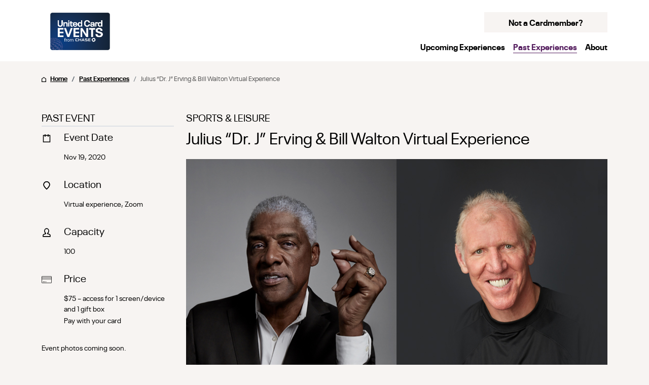

--- FILE ---
content_type: text/html
request_url: https://www.unitedcardevents.com/erving-walton-2020/
body_size: 493
content:
<!doctype html><html lang="en"><head><meta charset="utf-8"/><link rel="icon" href="/favicon.png"/><meta name="viewport" content="width=device-width,initial-scale=1"/><link rel="apple-touch-icon" href="/logo192.png"/><script type="text/javascript" src="https://www.chase.com/apps/chase/clientlibs/foundation/scripts/Reporting.js"></script><title>United Card Events from Chase</title><script defer="defer" src="/static/js/main.4017b0d7.js"></script><link href="/static/css/main.e2047961.css" rel="stylesheet"></head><body><noscript>You need to enable JavaScript to run this app.</noscript><div id="root"></div></body></html>

--- FILE ---
content_type: text/css
request_url: https://www.unitedcardevents.com/static/css/main.e2047961.css
body_size: 53828
content:
@keyframes react-loading-skeleton{to{transform:translateX(100%)}}.react-loading-skeleton{--base-color:#ebebeb;--highlight-color:#f5f5f5;--animation-duration:1.5s;--animation-direction:normal;--pseudo-element-display:block;background-color:var(--base-color);border-radius:.25rem;display:inline-flex;line-height:1;overflow:hidden;position:relative;-webkit-user-select:none;user-select:none;width:100%}.react-loading-skeleton:after{animation-direction:var(--animation-direction);animation-duration:var(--animation-duration);animation-iteration-count:infinite;animation-name:react-loading-skeleton;animation-timing-function:ease-in-out;background-image:linear-gradient(90deg,var(--base-color) 0,var(--highlight-color) 50%,var(--base-color) 100%);background-image:var(
    --custom-highlight-background,linear-gradient(90deg,var(--base-color) 0,var(--highlight-color) 50%,var(--base-color) 100%)
  );background-repeat:no-repeat;content:" ";display:var(--pseudo-element-display);height:100%;left:0;position:absolute;right:0;top:0;transform:translateX(-100%)}@media (prefers-reduced-motion){.react-loading-skeleton{--pseudo-element-display:none}}.bg-violet{background-color:#695fe6!important}.text-violet{color:#695fe6!important}.bg-lavendar{background-color:#d7d2ff!important}.text-lavendar{color:#d7d2ff!important}.bg-green{background-color:#5ad28c!important}.text-green{color:#5ad28c!important}.bg-light-blue{background-color:#a5ebff!important}.text-light-blue{color:#a5ebff!important}.bg-beige{background-color:#f7f4f2!important}.text-beige{color:#f7f4f2!important}.bg-dark-grey2{background-color:#555!important}.text-dark-grey2{color:#555!important}.bg-yellow{background-color:#ffdc8c!important}.text-yellow{color:#ffdc8c!important}.bg-dot-indicator-grey{background-color:#bfbfbf!important}.text-dot-indicator-grey{color:#bfbfbf!important}.bg-purple{background-color:#551e5f!important}.text-purple{color:#551e5f!important}.bg-primary{background-color:#051464!important}.text-primary{color:#051464!important}.bg-ia-blue{background-color:#2f5db2!important}.text-ia-blue{color:#2f5db2!important}.bg-ia-blue-link{background-color:#039!important}.text-ia-blue-link{color:#039!important}.bg-ia-dkblue{background-color:#051464!important}.text-ia-dkblue{color:#051464!important}.bg-light-grey{background-color:#ececec!important}.text-light-grey{color:#ececec!important}.bg-dark-grey{background-color:#414042!important}.text-dark-grey{color:#414042!important}.bg-text-grey{background-color:#545454!important}.text-text-grey{color:#545454!important}.bg-visa-blue{background-color:#1a225e!important}.text-visa-blue{color:#1a225e!important}.bg-ia-blue-button{background-color:#0067a9!important}.text-ia-blue-button{color:#0067a9!important}.bg-icon-grey{background-color:#6c757d!important}.text-icon-grey{color:#6c757d!important}.bg-grey{background-color:#d5d5d5!important}.text-grey{color:#d5d5d5!important}.bg-gold{background-color:#ceb888!important}.text-gold{color:#ceb888!important}.bg-white{background-color:#fff!important}.text-white{color:#fff!important}.bg-black{background-color:#000!important}.text-black{color:#000!important}.bg-banner-visa-blue{background-color:#1a225e!important}.text-banner-visa-blue{color:#1a225e!important}.bg-banner-grey{background-color:#d7d7d4!important}.text-banner-grey{color:#d7d7d4!important}.bg-banner-purple{background-color:#b6b8dc!important}.text-banner-purple{color:#b6b8dc!important}.bg-banner-gold{background-color:#ceb888!important}.text-banner-gold{color:#ceb888!important}.bg-banner-dkgrey{background-color:#929da4!important}.text-banner-dkgrey{color:#929da4!important}:root{--bs-blue:#0d6efd;--bs-indigo:#6610f2;--bs-pink:#d63384;--bs-red:#dc3545;--bs-orange:#fd7e14;--bs-teal:#20c997;--bs-cyan:#0dcaf0;--bs-gray:#6c757d;--bs-gray-dark:#343a40;--bs-gray-100:#f8f9fa;--bs-gray-200:#e9ecef;--bs-gray-300:#dee2e6;--bs-gray-400:#ced4da;--bs-gray-500:#adb5bd;--bs-gray-600:#6c757d;--bs-gray-700:#495057;--bs-gray-800:#343a40;--bs-gray-900:#212529;--bs-primary:#051464;--bs-secondary:#551e5f;--bs-success:#5ad28c;--bs-info:#0dcaf0;--bs-warning:#ffdc8c;--bs-danger:#dc3545;--bs-light:#f8f9fa;--bs-dark:#212529;--bs-violet:#695fe6;--bs-lavendar:#d7d2ff;--bs-green:#5ad28c;--bs-light-blue:#a5ebff;--bs-beige:#f7f4f2;--bs-dark-grey2:#555;--bs-yellow:#ffdc8c;--bs-dot-indicator-grey:#bfbfbf;--bs-purple:#551e5f;--bs-ia-blue:#2f5db2;--bs-ia-blue-link:#039;--bs-ia-dkblue:#051464;--bs-light-grey:#ececec;--bs-dark-grey:#414042;--bs-text-grey:#545454;--bs-visa-blue:#1a225e;--bs-ia-blue-button:#0067a9;--bs-icon-grey:#6c757d;--bs-grey:#d5d5d5;--bs-gold:#ceb888;--bs-white:#fff;--bs-black:#000;--bs-banner-visa-blue:#1a225e;--bs-banner-grey:#d7d7d4;--bs-banner-purple:#b6b8dc;--bs-banner-gold:#ceb888;--bs-banner-dkgrey:#929da4;--bs-primary-rgb:5,20,100;--bs-secondary-rgb:85,30,95;--bs-success-rgb:90,210,140;--bs-info-rgb:13,202,240;--bs-warning-rgb:255,220,140;--bs-danger-rgb:220,53,69;--bs-light-rgb:248,249,250;--bs-dark-rgb:33,37,41;--bs-white-rgb:255,255,255;--bs-black-rgb:0,0,0;--bs-body-color-rgb:0,0,0;--bs-body-bg-rgb:247,244,242;--bs-font-sans-serif:system-ui,-apple-system,"Segoe UI",Roboto,"Helvetica Neue",Arial,"Noto Sans","Liberation Sans",sans-serif,"Apple Color Emoji","Segoe UI Emoji","Segoe UI Symbol","Noto Color Emoji";--bs-font-monospace:SFMono-Regular,Menlo,Monaco,Consolas,"Liberation Mono","Courier New",monospace;--bs-gradient:linear-gradient(180deg,#ffffff26,#fff0);--bs-body-font-family:neueplak;--bs-body-font-size:1rem;--bs-body-font-weight:500;--bs-body-line-height:1.5;--bs-body-color:#000;--bs-body-bg:#f7f4f2}*,:after,:before{box-sizing:border-box}@media(prefers-reduced-motion:no-preference){:root{scroll-behavior:smooth}}body{-webkit-text-size-adjust:100%;-webkit-tap-highlight-color:rgba(0,0,0,0);background-color:#f7f4f2;background-color:var(--bs-body-bg);color:#000;color:var(--bs-body-color);font-family:neueplak;font-family:var(--bs-body-font-family);font-size:1rem;font-size:var(--bs-body-font-size);font-weight:500;font-weight:var(--bs-body-font-weight);line-height:1.5;line-height:var(--bs-body-line-height);margin:0;text-align:var(--bs-body-text-align)}hr{background-color:currentColor;border:0;color:inherit;margin:1rem 0;opacity:.25}hr:not([size]){height:1px}.h1,.h2,.h3,.h4,.h5,.h6,h1,h2,h3,h4,h5,h6{font-weight:500;line-height:1.2;margin-bottom:.5rem;margin-top:0}.h1,h1{font-size:calc(1.375rem + 1.5vw)}@media(min-width:1200px){.h1,h1{font-size:2.5rem}}.h2,h2{font-size:calc(1.325rem + .9vw)}@media(min-width:1200px){.h2,h2{font-size:2rem}}.h3,h3{font-size:calc(1.255rem + .06vw)}@media(min-width:1200px){.h3,h3{font-size:1.3rem}}.h4,h4{font-size:calc(1.275rem + .3vw)}@media(min-width:1200px){.h4,h4{font-size:1.5rem}}.h5,h5{font-size:1.25rem}.h6,h6{font-size:1rem}p{margin-bottom:1rem;margin-top:0}abbr[data-bs-original-title],abbr[title]{cursor:help;-webkit-text-decoration:underline dotted;text-decoration:underline dotted;-webkit-text-decoration-skip-ink:none;text-decoration-skip-ink:none}address{font-style:normal;line-height:inherit;margin-bottom:1rem}ol,ul{padding-left:2rem}dl,ol,ul{margin-bottom:1rem;margin-top:0}ol ol,ol ul,ul ol,ul ul{margin-bottom:0}dt{font-weight:700}dd{margin-bottom:.5rem;margin-left:0}blockquote{margin:0 0 1rem}b,strong{font-weight:bolder}.small,small{font-size:.875em}.mark,mark{background-color:#fcf8e3;padding:.2em}sub,sup{font-size:.75em;line-height:0;position:relative;vertical-align:initial}sub{bottom:-.25em}sup{top:-.5em}a{color:#051464;text-decoration:underline}a:hover{color:#551e5f;text-decoration:none}a:not([href]):not([class]),a:not([href]):not([class]):hover{color:inherit;text-decoration:none}code,kbd,pre,samp{direction:ltr;font-family:SFMono-Regular,Menlo,Monaco,Consolas,Liberation Mono,Courier New,monospace;font-family:var(--bs-font-monospace);font-size:1em;unicode-bidi:bidi-override}pre{display:block;font-size:.875em;margin-bottom:1rem;margin-top:0;overflow:auto}pre code{color:inherit;font-size:inherit;word-break:normal}code{word-wrap:break-word;color:#d63384;font-size:.875em}a>code{color:inherit}kbd{background-color:#212529;border-radius:.2rem;color:#fff;font-size:.875em;padding:.2rem .4rem}kbd kbd{font-size:1em;font-weight:700;padding:0}figure{margin:0 0 1rem}img,svg{vertical-align:middle}table{border-collapse:collapse;caption-side:bottom}caption{color:#6c757d;padding-bottom:.5rem;padding-top:.5rem;text-align:left}th{text-align:inherit;text-align:-webkit-match-parent}tbody,td,tfoot,th,thead,tr{border:0 solid;border-color:inherit}label{display:inline-block}button{border-radius:0}button:focus:not(:focus-visible){outline:0}button,input,optgroup,select,textarea{font-family:inherit;font-size:inherit;line-height:inherit;margin:0}button,select{text-transform:none}[role=button]{cursor:pointer}select{word-wrap:normal}select:disabled{opacity:1}[list]::-webkit-calendar-picker-indicator{display:none}[type=button],[type=reset],[type=submit],button{-webkit-appearance:button}[type=button]:not(:disabled),[type=reset]:not(:disabled),[type=submit]:not(:disabled),button:not(:disabled){cursor:pointer}::-moz-focus-inner{border-style:none;padding:0}textarea{resize:vertical}fieldset{border:0;margin:0;min-width:0;padding:0}legend{float:left;font-size:calc(1.275rem + .3vw);line-height:inherit;margin-bottom:.5rem;padding:0;width:100%}@media(min-width:1200px){legend{font-size:1.5rem}}legend+*{clear:left}::-webkit-datetime-edit-day-field,::-webkit-datetime-edit-fields-wrapper,::-webkit-datetime-edit-hour-field,::-webkit-datetime-edit-minute,::-webkit-datetime-edit-month-field,::-webkit-datetime-edit-text,::-webkit-datetime-edit-year-field{padding:0}::-webkit-inner-spin-button{height:auto}[type=search]{-webkit-appearance:textfield;outline-offset:-2px}::-webkit-search-decoration{-webkit-appearance:none}::-webkit-color-swatch-wrapper{padding:0}::file-selector-button{font:inherit}::-webkit-file-upload-button{-webkit-appearance:button;font:inherit}output{display:inline-block}iframe{border:0}summary{cursor:pointer;display:list-item}progress{vertical-align:initial}[hidden]{display:none!important}.lead{font-size:1.25rem;font-weight:300}.display-1{font-size:calc(1.625rem + 4.5vw);font-weight:300;line-height:1.2}@media(min-width:1200px){.display-1{font-size:5rem}}.display-2{font-size:calc(1.575rem + 3.9vw);font-weight:300;line-height:1.2}@media(min-width:1200px){.display-2{font-size:4.5rem}}.display-3{font-size:calc(1.525rem + 3.3vw);font-weight:300;line-height:1.2}@media(min-width:1200px){.display-3{font-size:4rem}}.display-4{font-size:calc(1.475rem + 2.7vw);font-weight:300;line-height:1.2}@media(min-width:1200px){.display-4{font-size:3.5rem}}.display-5{font-size:calc(1.425rem + 2.1vw);font-weight:300;line-height:1.2}@media(min-width:1200px){.display-5{font-size:3rem}}.display-6{font-size:calc(1.375rem + 1.5vw);font-weight:300;line-height:1.2}@media(min-width:1200px){.display-6{font-size:2.5rem}}.list-inline,.list-unstyled{list-style:none;padding-left:0}.list-inline-item{display:inline-block}.list-inline-item:not(:last-child){margin-right:.5rem}.initialism{font-size:.875em;text-transform:uppercase}.blockquote{font-size:1.25rem;margin-bottom:1rem}.blockquote>:last-child{margin-bottom:0}.blockquote-footer{color:#6c757d;font-size:.875em;margin-bottom:1rem;margin-top:-1rem}.blockquote-footer:before{content:"— "}.img-fluid,.img-thumbnail{height:auto;max-width:100%}.img-thumbnail{background-color:#f7f4f2;border:1px solid #dee2e6;border-radius:.25rem;padding:.25rem}.figure{display:inline-block}.figure-img{line-height:1;margin-bottom:.5rem}.figure-caption{color:#6c757d;font-size:.875em}.container,.container-fluid,.container-lg,.container-md,.container-sm,.container-xl,.container-xxl{margin-left:auto;margin-right:auto;padding-left:.75rem;padding-left:var(--bs-gutter-x,.75rem);padding-right:.75rem;padding-right:var(--bs-gutter-x,.75rem);width:100%}@media(min-width:576px){.container,.container-sm{max-width:540px}}@media(min-width:768px){.container,.container-md,.container-sm{max-width:720px}}@media(min-width:992px){.container,.container-lg,.container-md,.container-sm{max-width:960px}}@media(min-width:1200px){.container,.container-lg,.container-md,.container-sm,.container-xl{max-width:1140px}}@media(min-width:1400px){.container,.container-lg,.container-md,.container-sm,.container-xl,.container-xxl{max-width:1320px}}.row{--bs-gutter-x:1.5rem;--bs-gutter-y:0;display:flex;flex-wrap:wrap;margin-left:calc(var(--bs-gutter-x)*-.5);margin-right:calc(var(--bs-gutter-x)*-.5);margin-top:calc(var(--bs-gutter-y)*-1)}.row>*{flex-shrink:0;margin-top:var(--bs-gutter-y);max-width:100%;padding-left:calc(var(--bs-gutter-x)*.5);padding-right:calc(var(--bs-gutter-x)*.5);width:100%}.col{flex:1 0}.row-cols-auto>*{flex:0 0 auto;width:auto}.row-cols-1>*{flex:0 0 auto;width:100%}.row-cols-2>*{flex:0 0 auto;width:50%}.row-cols-3>*{flex:0 0 auto;width:33.3333333333%}.row-cols-4>*{flex:0 0 auto;width:25%}.row-cols-5>*{flex:0 0 auto;width:20%}.row-cols-6>*{flex:0 0 auto;width:16.6666666667%}.col-auto{flex:0 0 auto;width:auto}.col-1{flex:0 0 auto;width:8.33333333%}.col-2{flex:0 0 auto;width:16.66666667%}.col-3{flex:0 0 auto;width:25%}.col-4{flex:0 0 auto;width:33.33333333%}.col-5{flex:0 0 auto;width:41.66666667%}.col-6{flex:0 0 auto;width:50%}.col-7{flex:0 0 auto;width:58.33333333%}.col-8{flex:0 0 auto;width:66.66666667%}.col-9{flex:0 0 auto;width:75%}.col-10{flex:0 0 auto;width:83.33333333%}.col-11{flex:0 0 auto;width:91.66666667%}.col-12{flex:0 0 auto;width:100%}.offset-1{margin-left:8.33333333%}.offset-2{margin-left:16.66666667%}.offset-3{margin-left:25%}.offset-4{margin-left:33.33333333%}.offset-5{margin-left:41.66666667%}.offset-6{margin-left:50%}.offset-7{margin-left:58.33333333%}.offset-8{margin-left:66.66666667%}.offset-9{margin-left:75%}.offset-10{margin-left:83.33333333%}.offset-11{margin-left:91.66666667%}.g-0,.gx-0{--bs-gutter-x:0}.g-0,.gy-0{--bs-gutter-y:0}.g-1,.gx-1{--bs-gutter-x:0.25rem}.g-1,.gy-1{--bs-gutter-y:0.25rem}.g-2,.gx-2{--bs-gutter-x:0.5rem}.g-2,.gy-2{--bs-gutter-y:0.5rem}.g-3,.gx-3{--bs-gutter-x:1rem}.g-3,.gy-3{--bs-gutter-y:1rem}.g-4,.gx-4{--bs-gutter-x:1.5rem}.g-4,.gy-4{--bs-gutter-y:1.5rem}.g-5,.gx-5{--bs-gutter-x:3rem}.g-5,.gy-5{--bs-gutter-y:3rem}@media(min-width:576px){.col-sm{flex:1 0}.row-cols-sm-auto>*{flex:0 0 auto;width:auto}.row-cols-sm-1>*{flex:0 0 auto;width:100%}.row-cols-sm-2>*{flex:0 0 auto;width:50%}.row-cols-sm-3>*{flex:0 0 auto;width:33.3333333333%}.row-cols-sm-4>*{flex:0 0 auto;width:25%}.row-cols-sm-5>*{flex:0 0 auto;width:20%}.row-cols-sm-6>*{flex:0 0 auto;width:16.6666666667%}.col-sm-auto{flex:0 0 auto;width:auto}.col-sm-1{flex:0 0 auto;width:8.33333333%}.col-sm-2{flex:0 0 auto;width:16.66666667%}.col-sm-3{flex:0 0 auto;width:25%}.col-sm-4{flex:0 0 auto;width:33.33333333%}.col-sm-5{flex:0 0 auto;width:41.66666667%}.col-sm-6{flex:0 0 auto;width:50%}.col-sm-7{flex:0 0 auto;width:58.33333333%}.col-sm-8{flex:0 0 auto;width:66.66666667%}.col-sm-9{flex:0 0 auto;width:75%}.col-sm-10{flex:0 0 auto;width:83.33333333%}.col-sm-11{flex:0 0 auto;width:91.66666667%}.col-sm-12{flex:0 0 auto;width:100%}.offset-sm-0{margin-left:0}.offset-sm-1{margin-left:8.33333333%}.offset-sm-2{margin-left:16.66666667%}.offset-sm-3{margin-left:25%}.offset-sm-4{margin-left:33.33333333%}.offset-sm-5{margin-left:41.66666667%}.offset-sm-6{margin-left:50%}.offset-sm-7{margin-left:58.33333333%}.offset-sm-8{margin-left:66.66666667%}.offset-sm-9{margin-left:75%}.offset-sm-10{margin-left:83.33333333%}.offset-sm-11{margin-left:91.66666667%}.g-sm-0,.gx-sm-0{--bs-gutter-x:0}.g-sm-0,.gy-sm-0{--bs-gutter-y:0}.g-sm-1,.gx-sm-1{--bs-gutter-x:0.25rem}.g-sm-1,.gy-sm-1{--bs-gutter-y:0.25rem}.g-sm-2,.gx-sm-2{--bs-gutter-x:0.5rem}.g-sm-2,.gy-sm-2{--bs-gutter-y:0.5rem}.g-sm-3,.gx-sm-3{--bs-gutter-x:1rem}.g-sm-3,.gy-sm-3{--bs-gutter-y:1rem}.g-sm-4,.gx-sm-4{--bs-gutter-x:1.5rem}.g-sm-4,.gy-sm-4{--bs-gutter-y:1.5rem}.g-sm-5,.gx-sm-5{--bs-gutter-x:3rem}.g-sm-5,.gy-sm-5{--bs-gutter-y:3rem}}@media(min-width:768px){.col-md{flex:1 0}.row-cols-md-auto>*{flex:0 0 auto;width:auto}.row-cols-md-1>*{flex:0 0 auto;width:100%}.row-cols-md-2>*{flex:0 0 auto;width:50%}.row-cols-md-3>*{flex:0 0 auto;width:33.3333333333%}.row-cols-md-4>*{flex:0 0 auto;width:25%}.row-cols-md-5>*{flex:0 0 auto;width:20%}.row-cols-md-6>*{flex:0 0 auto;width:16.6666666667%}.col-md-auto{flex:0 0 auto;width:auto}.col-md-1{flex:0 0 auto;width:8.33333333%}.col-md-2{flex:0 0 auto;width:16.66666667%}.col-md-3{flex:0 0 auto;width:25%}.col-md-4{flex:0 0 auto;width:33.33333333%}.col-md-5{flex:0 0 auto;width:41.66666667%}.col-md-6{flex:0 0 auto;width:50%}.col-md-7{flex:0 0 auto;width:58.33333333%}.col-md-8{flex:0 0 auto;width:66.66666667%}.col-md-9{flex:0 0 auto;width:75%}.col-md-10{flex:0 0 auto;width:83.33333333%}.col-md-11{flex:0 0 auto;width:91.66666667%}.col-md-12{flex:0 0 auto;width:100%}.offset-md-0{margin-left:0}.offset-md-1{margin-left:8.33333333%}.offset-md-2{margin-left:16.66666667%}.offset-md-3{margin-left:25%}.offset-md-4{margin-left:33.33333333%}.offset-md-5{margin-left:41.66666667%}.offset-md-6{margin-left:50%}.offset-md-7{margin-left:58.33333333%}.offset-md-8{margin-left:66.66666667%}.offset-md-9{margin-left:75%}.offset-md-10{margin-left:83.33333333%}.offset-md-11{margin-left:91.66666667%}.g-md-0,.gx-md-0{--bs-gutter-x:0}.g-md-0,.gy-md-0{--bs-gutter-y:0}.g-md-1,.gx-md-1{--bs-gutter-x:0.25rem}.g-md-1,.gy-md-1{--bs-gutter-y:0.25rem}.g-md-2,.gx-md-2{--bs-gutter-x:0.5rem}.g-md-2,.gy-md-2{--bs-gutter-y:0.5rem}.g-md-3,.gx-md-3{--bs-gutter-x:1rem}.g-md-3,.gy-md-3{--bs-gutter-y:1rem}.g-md-4,.gx-md-4{--bs-gutter-x:1.5rem}.g-md-4,.gy-md-4{--bs-gutter-y:1.5rem}.g-md-5,.gx-md-5{--bs-gutter-x:3rem}.g-md-5,.gy-md-5{--bs-gutter-y:3rem}}@media(min-width:992px){.col-lg{flex:1 0}.row-cols-lg-auto>*{flex:0 0 auto;width:auto}.row-cols-lg-1>*{flex:0 0 auto;width:100%}.row-cols-lg-2>*{flex:0 0 auto;width:50%}.row-cols-lg-3>*{flex:0 0 auto;width:33.3333333333%}.row-cols-lg-4>*{flex:0 0 auto;width:25%}.row-cols-lg-5>*{flex:0 0 auto;width:20%}.row-cols-lg-6>*{flex:0 0 auto;width:16.6666666667%}.col-lg-auto{flex:0 0 auto;width:auto}.col-lg-1{flex:0 0 auto;width:8.33333333%}.col-lg-2{flex:0 0 auto;width:16.66666667%}.col-lg-3{flex:0 0 auto;width:25%}.col-lg-4{flex:0 0 auto;width:33.33333333%}.col-lg-5{flex:0 0 auto;width:41.66666667%}.col-lg-6{flex:0 0 auto;width:50%}.col-lg-7{flex:0 0 auto;width:58.33333333%}.col-lg-8{flex:0 0 auto;width:66.66666667%}.col-lg-9{flex:0 0 auto;width:75%}.col-lg-10{flex:0 0 auto;width:83.33333333%}.col-lg-11{flex:0 0 auto;width:91.66666667%}.col-lg-12{flex:0 0 auto;width:100%}.offset-lg-0{margin-left:0}.offset-lg-1{margin-left:8.33333333%}.offset-lg-2{margin-left:16.66666667%}.offset-lg-3{margin-left:25%}.offset-lg-4{margin-left:33.33333333%}.offset-lg-5{margin-left:41.66666667%}.offset-lg-6{margin-left:50%}.offset-lg-7{margin-left:58.33333333%}.offset-lg-8{margin-left:66.66666667%}.offset-lg-9{margin-left:75%}.offset-lg-10{margin-left:83.33333333%}.offset-lg-11{margin-left:91.66666667%}.g-lg-0,.gx-lg-0{--bs-gutter-x:0}.g-lg-0,.gy-lg-0{--bs-gutter-y:0}.g-lg-1,.gx-lg-1{--bs-gutter-x:0.25rem}.g-lg-1,.gy-lg-1{--bs-gutter-y:0.25rem}.g-lg-2,.gx-lg-2{--bs-gutter-x:0.5rem}.g-lg-2,.gy-lg-2{--bs-gutter-y:0.5rem}.g-lg-3,.gx-lg-3{--bs-gutter-x:1rem}.g-lg-3,.gy-lg-3{--bs-gutter-y:1rem}.g-lg-4,.gx-lg-4{--bs-gutter-x:1.5rem}.g-lg-4,.gy-lg-4{--bs-gutter-y:1.5rem}.g-lg-5,.gx-lg-5{--bs-gutter-x:3rem}.g-lg-5,.gy-lg-5{--bs-gutter-y:3rem}}@media(min-width:1200px){.col-xl{flex:1 0}.row-cols-xl-auto>*{flex:0 0 auto;width:auto}.row-cols-xl-1>*{flex:0 0 auto;width:100%}.row-cols-xl-2>*{flex:0 0 auto;width:50%}.row-cols-xl-3>*{flex:0 0 auto;width:33.3333333333%}.row-cols-xl-4>*{flex:0 0 auto;width:25%}.row-cols-xl-5>*{flex:0 0 auto;width:20%}.row-cols-xl-6>*{flex:0 0 auto;width:16.6666666667%}.col-xl-auto{flex:0 0 auto;width:auto}.col-xl-1{flex:0 0 auto;width:8.33333333%}.col-xl-2{flex:0 0 auto;width:16.66666667%}.col-xl-3{flex:0 0 auto;width:25%}.col-xl-4{flex:0 0 auto;width:33.33333333%}.col-xl-5{flex:0 0 auto;width:41.66666667%}.col-xl-6{flex:0 0 auto;width:50%}.col-xl-7{flex:0 0 auto;width:58.33333333%}.col-xl-8{flex:0 0 auto;width:66.66666667%}.col-xl-9{flex:0 0 auto;width:75%}.col-xl-10{flex:0 0 auto;width:83.33333333%}.col-xl-11{flex:0 0 auto;width:91.66666667%}.col-xl-12{flex:0 0 auto;width:100%}.offset-xl-0{margin-left:0}.offset-xl-1{margin-left:8.33333333%}.offset-xl-2{margin-left:16.66666667%}.offset-xl-3{margin-left:25%}.offset-xl-4{margin-left:33.33333333%}.offset-xl-5{margin-left:41.66666667%}.offset-xl-6{margin-left:50%}.offset-xl-7{margin-left:58.33333333%}.offset-xl-8{margin-left:66.66666667%}.offset-xl-9{margin-left:75%}.offset-xl-10{margin-left:83.33333333%}.offset-xl-11{margin-left:91.66666667%}.g-xl-0,.gx-xl-0{--bs-gutter-x:0}.g-xl-0,.gy-xl-0{--bs-gutter-y:0}.g-xl-1,.gx-xl-1{--bs-gutter-x:0.25rem}.g-xl-1,.gy-xl-1{--bs-gutter-y:0.25rem}.g-xl-2,.gx-xl-2{--bs-gutter-x:0.5rem}.g-xl-2,.gy-xl-2{--bs-gutter-y:0.5rem}.g-xl-3,.gx-xl-3{--bs-gutter-x:1rem}.g-xl-3,.gy-xl-3{--bs-gutter-y:1rem}.g-xl-4,.gx-xl-4{--bs-gutter-x:1.5rem}.g-xl-4,.gy-xl-4{--bs-gutter-y:1.5rem}.g-xl-5,.gx-xl-5{--bs-gutter-x:3rem}.g-xl-5,.gy-xl-5{--bs-gutter-y:3rem}}@media(min-width:1400px){.col-xxl{flex:1 0}.row-cols-xxl-auto>*{flex:0 0 auto;width:auto}.row-cols-xxl-1>*{flex:0 0 auto;width:100%}.row-cols-xxl-2>*{flex:0 0 auto;width:50%}.row-cols-xxl-3>*{flex:0 0 auto;width:33.3333333333%}.row-cols-xxl-4>*{flex:0 0 auto;width:25%}.row-cols-xxl-5>*{flex:0 0 auto;width:20%}.row-cols-xxl-6>*{flex:0 0 auto;width:16.6666666667%}.col-xxl-auto{flex:0 0 auto;width:auto}.col-xxl-1{flex:0 0 auto;width:8.33333333%}.col-xxl-2{flex:0 0 auto;width:16.66666667%}.col-xxl-3{flex:0 0 auto;width:25%}.col-xxl-4{flex:0 0 auto;width:33.33333333%}.col-xxl-5{flex:0 0 auto;width:41.66666667%}.col-xxl-6{flex:0 0 auto;width:50%}.col-xxl-7{flex:0 0 auto;width:58.33333333%}.col-xxl-8{flex:0 0 auto;width:66.66666667%}.col-xxl-9{flex:0 0 auto;width:75%}.col-xxl-10{flex:0 0 auto;width:83.33333333%}.col-xxl-11{flex:0 0 auto;width:91.66666667%}.col-xxl-12{flex:0 0 auto;width:100%}.offset-xxl-0{margin-left:0}.offset-xxl-1{margin-left:8.33333333%}.offset-xxl-2{margin-left:16.66666667%}.offset-xxl-3{margin-left:25%}.offset-xxl-4{margin-left:33.33333333%}.offset-xxl-5{margin-left:41.66666667%}.offset-xxl-6{margin-left:50%}.offset-xxl-7{margin-left:58.33333333%}.offset-xxl-8{margin-left:66.66666667%}.offset-xxl-9{margin-left:75%}.offset-xxl-10{margin-left:83.33333333%}.offset-xxl-11{margin-left:91.66666667%}.g-xxl-0,.gx-xxl-0{--bs-gutter-x:0}.g-xxl-0,.gy-xxl-0{--bs-gutter-y:0}.g-xxl-1,.gx-xxl-1{--bs-gutter-x:0.25rem}.g-xxl-1,.gy-xxl-1{--bs-gutter-y:0.25rem}.g-xxl-2,.gx-xxl-2{--bs-gutter-x:0.5rem}.g-xxl-2,.gy-xxl-2{--bs-gutter-y:0.5rem}.g-xxl-3,.gx-xxl-3{--bs-gutter-x:1rem}.g-xxl-3,.gy-xxl-3{--bs-gutter-y:1rem}.g-xxl-4,.gx-xxl-4{--bs-gutter-x:1.5rem}.g-xxl-4,.gy-xxl-4{--bs-gutter-y:1.5rem}.g-xxl-5,.gx-xxl-5{--bs-gutter-x:3rem}.g-xxl-5,.gy-xxl-5{--bs-gutter-y:3rem}}.table{--bs-table-bg:#0000;--bs-table-accent-bg:#0000;--bs-table-striped-color:#000;--bs-table-striped-bg:#fffc;--bs-table-active-color:#000;--bs-table-active-bg:#0000001a;--bs-table-hover-color:#000;--bs-table-hover-bg:rgba(0,0,0,.075);border-color:#dee2e6;color:#000;margin-bottom:1rem;vertical-align:top;width:100%}.table>:not(caption)>*>*{background-color:var(--bs-table-bg);border-bottom-width:0;box-shadow:inset 0 0 0 9999px var(--bs-table-accent-bg);padding:.5rem}.table>tbody{vertical-align:inherit}.table>thead{vertical-align:bottom}.table>:not(:first-child){border-top:0 solid}.caption-top{caption-side:top}.table-sm>:not(caption)>*>*{padding:1.2rem 1rem}.table-bordered>:not(caption)>*,.table-bordered>:not(caption)>*>*{border-width:0}.table-borderless>:not(caption)>*>*{border-bottom-width:0}.table-borderless>:not(:first-child){border-top-width:0}.table-striped>tbody>tr:nth-of-type(2n)>*{--bs-table-accent-bg:var(--bs-table-striped-bg);color:var(--bs-table-striped-color)}.table-active{--bs-table-accent-bg:var(--bs-table-active-bg);color:var(--bs-table-active-color)}.table-hover>tbody>tr:hover>*{--bs-table-accent-bg:var(--bs-table-hover-bg);color:var(--bs-table-hover-color)}.table-primary{--bs-table-bg:#cdd0e0;--bs-table-striped-bg:#c3c6d5;--bs-table-striped-color:#000;--bs-table-active-bg:#b9bbca;--bs-table-active-color:#000;--bs-table-hover-bg:#bec0cf;--bs-table-hover-color:#000;border-color:#b9bbca;color:#000}.table-secondary{--bs-table-bg:#ddd2df;--bs-table-striped-bg:#d2c8d4;--bs-table-striped-color:#000;--bs-table-active-bg:#c7bdc9;--bs-table-active-color:#000;--bs-table-hover-bg:#ccc2ce;--bs-table-hover-color:#000;border-color:#c7bdc9;color:#000}.table-success{--bs-table-bg:#def6e8;--bs-table-striped-bg:#d3eadc;--bs-table-striped-color:#000;--bs-table-active-bg:#c8ddd1;--bs-table-active-color:#000;--bs-table-hover-bg:#cde4d7;--bs-table-hover-color:#000;border-color:#c8ddd1;color:#000}.table-info{--bs-table-bg:#cff4fc;--bs-table-striped-bg:#c5e8ef;--bs-table-striped-color:#000;--bs-table-active-bg:#badce3;--bs-table-active-color:#000;--bs-table-hover-bg:#bfe2e9;--bs-table-hover-color:#000;border-color:#badce3;color:#000}.table-warning{--bs-table-bg:#fff8e8;--bs-table-striped-bg:#f2ecdc;--bs-table-striped-color:#000;--bs-table-active-bg:#e6dfd1;--bs-table-active-color:#000;--bs-table-hover-bg:#ece5d7;--bs-table-hover-color:#000;border-color:#e6dfd1;color:#000}.table-danger{--bs-table-bg:#f8d7da;--bs-table-striped-bg:#eccccf;--bs-table-striped-color:#000;--bs-table-active-bg:#dfc2c4;--bs-table-active-color:#000;--bs-table-hover-bg:#e5c7ca;--bs-table-hover-color:#000;border-color:#dfc2c4;color:#000}.table-light{--bs-table-bg:#f8f9fa;--bs-table-striped-bg:#ecedee;--bs-table-striped-color:#000;--bs-table-active-bg:#dfe0e1;--bs-table-active-color:#000;--bs-table-hover-bg:#e5e6e7;--bs-table-hover-color:#000;border-color:#dfe0e1;color:#000}.table-dark{--bs-table-bg:#212529;--bs-table-striped-bg:#2c3034;--bs-table-striped-color:#fff;--bs-table-active-bg:#373b3e;--bs-table-active-color:#fff;--bs-table-hover-bg:#323539;--bs-table-hover-color:#fff;border-color:#373b3e;color:#fff}.table-responsive{-webkit-overflow-scrolling:touch;overflow-x:auto}@media(max-width:575.98px){.table-responsive-sm{-webkit-overflow-scrolling:touch;overflow-x:auto}}@media(max-width:767.98px){.table-responsive-md{-webkit-overflow-scrolling:touch;overflow-x:auto}}@media(max-width:991.98px){.table-responsive-lg{-webkit-overflow-scrolling:touch;overflow-x:auto}}@media(max-width:1199.98px){.table-responsive-xl{-webkit-overflow-scrolling:touch;overflow-x:auto}}@media(max-width:1399.98px){.table-responsive-xxl{-webkit-overflow-scrolling:touch;overflow-x:auto}}.form-label{margin-bottom:.5rem}.col-form-label{font-size:inherit;line-height:1.5;margin-bottom:0;padding-bottom:calc(.375rem + 1px);padding-top:calc(.375rem + 1px)}.col-form-label-lg{font-size:1.25rem;padding-bottom:calc(.5rem + 1px);padding-top:calc(.5rem + 1px)}.col-form-label-sm{font-size:.875rem;padding-bottom:calc(.25rem + 1px);padding-top:calc(.25rem + 1px)}.form-text{color:#6c757d;font-size:.875em;margin-top:.25rem}.form-control{-webkit-appearance:none;appearance:none;background-clip:padding-box;background-color:#f7f4f2;border:1px solid #ced4da;border-radius:.25rem;color:#000;display:block;font-size:1rem;font-weight:500;line-height:1.5;padding:.375rem .75rem;transition:border-color .15s ease-in-out,box-shadow .15s ease-in-out;width:100%}@media(prefers-reduced-motion:reduce){.form-control{transition:none}}.form-control[type=file]{overflow:hidden}.form-control[type=file]:not(:disabled):not([readonly]){cursor:pointer}.form-control:focus{background-color:#f7f4f2;border-color:#828ab2;box-shadow:0 0 1px .2rem #551e5fbf;color:#000;outline:0}.form-control::-webkit-date-and-time-value{height:1.5em}.form-control::placeholder{color:#6c757d;opacity:1}.form-control:disabled,.form-control[readonly]{background-color:#e9ecef;opacity:1}.form-control::file-selector-button{-webkit-margin-end:.75rem;background-color:#e9ecef;border:0 solid;border-color:inherit;border-inline-end-width:1px;border-radius:0;color:#000;margin:-.375rem -.75rem;margin-inline-end:.75rem;padding:.375rem .75rem;pointer-events:none;transition:color .15s ease-in-out,background-color .15s ease-in-out,border-color .15s ease-in-out,box-shadow .15s ease-in-out}@media(prefers-reduced-motion:reduce){.form-control::-webkit-file-upload-button{-webkit-transition:none;transition:none}.form-control::file-selector-button{transition:none}}.form-control:hover:not(:disabled):not([readonly])::file-selector-button{background-color:#dde0e3}.form-control::-webkit-file-upload-button{-webkit-margin-end:.75rem;background-color:#e9ecef;border:0 solid;border-color:inherit;border-inline-end-width:1px;border-radius:0;color:#000;margin:-.375rem -.75rem;margin-inline-end:.75rem;padding:.375rem .75rem;pointer-events:none;-webkit-transition:color .15s ease-in-out,background-color .15s ease-in-out,border-color .15s ease-in-out,box-shadow .15s ease-in-out;transition:color .15s ease-in-out,background-color .15s ease-in-out,border-color .15s ease-in-out,box-shadow .15s ease-in-out}@media(prefers-reduced-motion:reduce){.form-control::-webkit-file-upload-button{-webkit-transition:none;transition:none}}.form-control:hover:not(:disabled):not([readonly])::-webkit-file-upload-button{background-color:#dde0e3}.form-control-plaintext{background-color:#0000;border:solid #0000;border-width:1px 0;color:#000;display:block;line-height:1.5;margin-bottom:0;padding:.375rem 0;width:100%}.form-control-plaintext.form-control-lg,.form-control-plaintext.form-control-sm{padding-left:0;padding-right:0}.form-control-sm{border-radius:.2rem;font-size:.875rem;min-height:calc(1.5em + .5rem + 2px);padding:.25rem .5rem}.form-control-sm::file-selector-button{-webkit-margin-end:.5rem;margin:-.25rem -.5rem;margin-inline-end:.5rem;padding:.25rem .5rem}.form-control-sm::-webkit-file-upload-button{-webkit-margin-end:.5rem;margin:-.25rem -.5rem;margin-inline-end:.5rem;padding:.25rem .5rem}.form-control-lg{border-radius:.3rem;font-size:1.25rem;min-height:calc(1.5em + 1rem + 2px);padding:.5rem 1rem}.form-control-lg::file-selector-button{-webkit-margin-end:1rem;margin:-.5rem -1rem;margin-inline-end:1rem;padding:.5rem 1rem}.form-control-lg::-webkit-file-upload-button{-webkit-margin-end:1rem;margin:-.5rem -1rem;margin-inline-end:1rem;padding:.5rem 1rem}textarea.form-control{min-height:calc(1.5em + .75rem + 2px)}textarea.form-control-sm{min-height:calc(1.5em + .5rem + 2px)}textarea.form-control-lg{min-height:calc(1.5em + 1rem + 2px)}.form-control-color{height:auto;padding:.375rem;width:3rem}.form-control-color:not(:disabled):not([readonly]){cursor:pointer}.form-control-color::-moz-color-swatch{border-radius:.25rem;height:1.5em}.form-control-color::-webkit-color-swatch{border-radius:.25rem;height:1.5em}.form-select{-moz-padding-start:calc(.75rem - 3px);-webkit-appearance:none;appearance:none;background-color:#f7f4f2;background-image:url("data:image/svg+xml;charset=utf-8,%3Csvg xmlns='http://www.w3.org/2000/svg' viewBox='0 0 16 16'%3E%3Cpath fill='none' stroke='%23343a40' stroke-linecap='round' stroke-linejoin='round' stroke-width='2' d='m2 5 6 6 6-6'/%3E%3C/svg%3E");background-position:right .75rem center;background-repeat:no-repeat;background-size:16px 12px;border:1px solid #ced4da;border-radius:.25rem;color:#000;display:block;font-size:1rem;font-weight:500;line-height:1.5;padding:.375rem 2.25rem .375rem .75rem;transition:border-color .15s ease-in-out,box-shadow .15s ease-in-out;width:100%}@media(prefers-reduced-motion:reduce){.form-select{transition:none}}.form-select:focus{border-color:#828ab2;box-shadow:0 0 0 .25rem #05146440;outline:0}.form-select[multiple],.form-select[size]:not([size="1"]){background-image:none;padding-right:.75rem}.form-select:disabled{background-color:#e9ecef}.form-select:-moz-focusring{color:#0000;text-shadow:0 0 0 #000}.form-select-sm{border-radius:.2rem;font-size:.875rem;padding-bottom:.25rem;padding-left:.5rem;padding-top:.25rem}.form-select-lg{border-radius:.3rem;font-size:1.25rem;padding-bottom:.5rem;padding-left:1rem;padding-top:.5rem}.form-check{display:block;margin-bottom:.5rem;min-height:1.5rem;padding-left:2.1em}.form-check .form-check-input{float:left;margin-left:-2.1em}.form-check-input{color-adjust:exact;-webkit-appearance:none;appearance:none;background-color:#fff;background-position:50%;background-repeat:no-repeat;background-size:contain;border:2px solid #000;height:1.6em;margin-top:-.05em;-webkit-print-color-adjust:exact;vertical-align:top;width:1.6em}.form-check-input[type=checkbox]{border-radius:0}.form-check-input[type=radio]{border-radius:50%}.form-check-input:active{filter:brightness(90%)}.form-check-input:focus{border-color:#828ab2;box-shadow:0 0 1px .2rem #551e5fbf;outline:0}.form-check-input:checked{background-color:#051464;border-color:#000}.form-check-input:checked[type=checkbox]{background-image:url("data:image/svg+xml;charset=utf-8,%3Csvg xmlns='http://www.w3.org/2000/svg' viewBox='0 0 150 150'%3E%3Cpath fill='%23051464' d='M112.927 26.218 75.169 64.924 37.412 26.218 27.396 36.485 65.154 75.19 27.393 113.9l10.019 10.261 37.757-38.704 37.758 38.704 10.016-10.261-37.759-38.709 37.759-38.706-10.016-10.267z'/%3E%3C/svg%3E")}.form-check-input:checked[type=radio]{background-image:url("data:image/svg+xml;charset=utf-8,%3Csvg xmlns='http://www.w3.org/2000/svg' viewBox='-4 -4 8 8'%3E%3Ccircle r='2' fill='%23fff'/%3E%3C/svg%3E")}.form-check-input[type=checkbox]:indeterminate{background-color:#051464;background-image:url("data:image/svg+xml;charset=utf-8,%3Csvg xmlns='http://www.w3.org/2000/svg' viewBox='0 0 20 20'%3E%3Cpath fill='none' stroke='%23fff' stroke-linecap='round' stroke-linejoin='round' stroke-width='3' d='M6 10h8'/%3E%3C/svg%3E");border-color:#051464}.form-check-input:disabled{filter:none;opacity:.5;pointer-events:none}.form-check-input:disabled~.form-check-label,.form-check-input[disabled]~.form-check-label{opacity:.5}.form-check-label{color:#000}.form-switch{padding-left:2.5em}.form-switch .form-check-input{background-image:url("data:image/svg+xml;charset=utf-8,%3Csvg xmlns='http://www.w3.org/2000/svg' viewBox='-4 -4 8 8'%3E%3Ccircle r='3' fill='rgba(0, 0, 0, 0.25)'/%3E%3C/svg%3E");background-position:0;border-radius:2em;margin-left:-2.5em;transition:background-position .15s ease-in-out;width:2em}@media(prefers-reduced-motion:reduce){.form-switch .form-check-input{transition:none}}.form-switch .form-check-input:focus{background-image:url("data:image/svg+xml;charset=utf-8,%3Csvg xmlns='http://www.w3.org/2000/svg' viewBox='-4 -4 8 8'%3E%3Ccircle r='3' fill='%23828ab2'/%3E%3C/svg%3E")}.form-switch .form-check-input:checked{background-image:url("data:image/svg+xml;charset=utf-8,%3Csvg xmlns='http://www.w3.org/2000/svg' viewBox='-4 -4 8 8'%3E%3Ccircle r='3' fill='%23fff'/%3E%3C/svg%3E");background-position:100%}.form-check-inline{display:inline-block;margin-right:1rem}.btn-check{clip:rect(0,0,0,0);pointer-events:none;position:absolute}.btn-check:disabled+.btn,.btn-check[disabled]+.btn{filter:none;opacity:.65;pointer-events:none}.form-range{-webkit-appearance:none;appearance:none;background-color:#0000;height:1.5rem;padding:0;width:100%}.form-range:focus{outline:0}.form-range:focus::-webkit-slider-thumb{box-shadow:0 0 0 1px #f7f4f2,0 0 1px .2rem #551e5fbf}.form-range:focus::-moz-range-thumb{box-shadow:0 0 0 1px #f7f4f2,0 0 1px .2rem #551e5fbf}.form-range::-moz-focus-outer{border:0}.form-range::-webkit-slider-thumb{-webkit-appearance:none;appearance:none;background-color:#051464;border:0;border-radius:1rem;height:1rem;margin-top:-.25rem;-webkit-transition:background-color .15s ease-in-out,border-color .15s ease-in-out,box-shadow .15s ease-in-out;transition:background-color .15s ease-in-out,border-color .15s ease-in-out,box-shadow .15s ease-in-out;width:1rem}@media(prefers-reduced-motion:reduce){.form-range::-webkit-slider-thumb{-webkit-transition:none;transition:none}}.form-range::-webkit-slider-thumb:active{background-color:#b4b9d1}.form-range::-webkit-slider-runnable-track{background-color:#dee2e6;border-color:#0000;border-radius:1rem;color:#0000;cursor:pointer;height:.5rem;width:100%}.form-range::-moz-range-thumb{appearance:none;background-color:#051464;border:0;border-radius:1rem;height:1rem;-moz-transition:background-color .15s ease-in-out,border-color .15s ease-in-out,box-shadow .15s ease-in-out;transition:background-color .15s ease-in-out,border-color .15s ease-in-out,box-shadow .15s ease-in-out;width:1rem}@media(prefers-reduced-motion:reduce){.form-range::-moz-range-thumb{-moz-transition:none;transition:none}}.form-range::-moz-range-thumb:active{background-color:#b4b9d1}.form-range::-moz-range-track{background-color:#dee2e6;border-color:#0000;border-radius:1rem;color:#0000;cursor:pointer;height:.5rem;width:100%}.form-range:disabled{pointer-events:none}.form-range:disabled::-webkit-slider-thumb{background-color:#adb5bd}.form-range:disabled::-moz-range-thumb{background-color:#adb5bd}.form-floating{position:relative}.form-floating>.form-control,.form-floating>.form-select{height:calc(3.5rem + 2px);line-height:1.25}.form-floating>label{border:1px solid #0000;height:100%;left:0;padding:1rem .75rem;pointer-events:none;position:absolute;top:0;transform-origin:0 0;transition:opacity .1s ease-in-out,transform .1s ease-in-out}@media(prefers-reduced-motion:reduce){.form-floating>label{transition:none}}.form-floating>.form-control{padding:1rem .75rem}.form-floating>.form-control::placeholder{color:#0000}.form-floating>.form-control:focus,.form-floating>.form-control:not(:placeholder-shown){padding-bottom:.625rem;padding-top:1.625rem}.form-floating>.form-control:-webkit-autofill{padding-bottom:.625rem;padding-top:1.625rem}.form-floating>.form-select{padding-bottom:.625rem;padding-top:1.625rem}.form-floating>.form-control:focus~label,.form-floating>.form-control:not(:placeholder-shown)~label,.form-floating>.form-select~label{opacity:.65;transform:scale(.85) translateY(-.5rem) translateX(.15rem)}.form-floating>.form-control:-webkit-autofill~label{opacity:.65;transform:scale(.85) translateY(-.5rem) translateX(.15rem)}.input-group{align-items:stretch;display:flex;flex-wrap:wrap;position:relative;width:100%}.input-group>.form-control,.input-group>.form-select{flex:1 1 auto;min-width:0;position:relative;width:1%}.input-group>.form-control:focus,.input-group>.form-select:focus{z-index:3}.input-group .btn{position:relative;z-index:2}.input-group .btn:focus{z-index:3}.input-group-text{align-items:center;background-color:#e9ecef;border:1px solid #ced4da;border-radius:.25rem;color:#000;display:flex;font-size:1rem;font-weight:500;line-height:1.5;padding:.375rem .75rem;text-align:center;white-space:nowrap}.input-group-lg>.btn,.input-group-lg>.form-control,.input-group-lg>.form-select,.input-group-lg>.input-group-text{border-radius:.3rem;font-size:1.25rem;padding:.5rem 1rem}.input-group-sm>.btn,.input-group-sm>.form-control,.input-group-sm>.form-select,.input-group-sm>.input-group-text{border-radius:.2rem;font-size:.875rem;padding:.25rem .5rem}.input-group-lg>.form-select,.input-group-sm>.form-select{padding-right:3rem}.input-group.has-validation>.dropdown-toggle:nth-last-child(n+4),.input-group.has-validation>:nth-last-child(n+3):not(.dropdown-toggle):not(.dropdown-menu),.input-group:not(.has-validation)>.dropdown-toggle:nth-last-child(n+3),.input-group:not(.has-validation)>:not(:last-child):not(.dropdown-toggle):not(.dropdown-menu){border-bottom-right-radius:0;border-top-right-radius:0}.input-group>:not(:first-child):not(.dropdown-menu):not(.valid-tooltip):not(.valid-feedback):not(.invalid-tooltip):not(.invalid-feedback){border-bottom-left-radius:0;border-top-left-radius:0;margin-left:-1px}.valid-feedback{color:#5ad28c;display:none;font-size:.875em;margin-top:.25rem;width:100%}.valid-tooltip{background-color:#5ad28ce6;border-radius:.25rem;color:#000;display:none;font-size:.875rem;margin-top:.1rem;max-width:100%;padding:.25rem .5rem;position:absolute;top:100%;z-index:5}.is-valid~.valid-feedback,.is-valid~.valid-tooltip,.was-validated :valid~.valid-feedback,.was-validated :valid~.valid-tooltip{display:block}.form-control.is-valid,.was-validated .form-control:valid{background-image:url("data:image/svg+xml;charset=utf-8,%3Csvg xmlns='http://www.w3.org/2000/svg' viewBox='0 0 8 8'%3E%3Cpath fill='%235ad28c' d='M2.3 6.73.6 4.53c-.4-1.04.46-1.4 1.1-.8l1.1 1.4 3.4-3.8c.6-.63 1.6-.27 1.2.7l-4 4.6c-.43.5-.8.4-1.1.1z'/%3E%3C/svg%3E");background-position:right calc(.375em + .1875rem) center;background-repeat:no-repeat;background-size:calc(.75em + .375rem) calc(.75em + .375rem);border-color:#5ad28c;padding-right:calc(1.5em + .75rem)}.form-control.is-valid:focus,.was-validated .form-control:valid:focus{border-color:#5ad28c;box-shadow:0 0 0 .25rem #5ad28c40}.was-validated textarea.form-control:valid,textarea.form-control.is-valid{background-position:top calc(.375em + .1875rem) right calc(.375em + .1875rem);padding-right:calc(1.5em + .75rem)}.form-select.is-valid,.was-validated .form-select:valid{border-color:#5ad28c}.form-select.is-valid:not([multiple]):not([size]),.form-select.is-valid:not([multiple])[size="1"],.was-validated .form-select:valid:not([multiple]):not([size]),.was-validated .form-select:valid:not([multiple])[size="1"]{background-image:url("data:image/svg+xml;charset=utf-8,%3Csvg xmlns='http://www.w3.org/2000/svg' viewBox='0 0 16 16'%3E%3Cpath fill='none' stroke='%23343a40' stroke-linecap='round' stroke-linejoin='round' stroke-width='2' d='m2 5 6 6 6-6'/%3E%3C/svg%3E"),url("data:image/svg+xml;charset=utf-8,%3Csvg xmlns='http://www.w3.org/2000/svg' viewBox='0 0 8 8'%3E%3Cpath fill='%235ad28c' d='M2.3 6.73.6 4.53c-.4-1.04.46-1.4 1.1-.8l1.1 1.4 3.4-3.8c.6-.63 1.6-.27 1.2.7l-4 4.6c-.43.5-.8.4-1.1.1z'/%3E%3C/svg%3E");background-position:right .75rem center,center right 2.25rem;background-size:16px 12px,calc(.75em + .375rem) calc(.75em + .375rem);padding-right:4.125rem}.form-select.is-valid:focus,.was-validated .form-select:valid:focus{border-color:#5ad28c;box-shadow:0 0 0 .25rem #5ad28c40}.form-check-input.is-valid,.was-validated .form-check-input:valid{border-color:#5ad28c}.form-check-input.is-valid:checked,.was-validated .form-check-input:valid:checked{background-color:#5ad28c}.form-check-input.is-valid:focus,.was-validated .form-check-input:valid:focus{box-shadow:0 0 0 .25rem #5ad28c40}.form-check-input.is-valid~.form-check-label,.was-validated .form-check-input:valid~.form-check-label{color:#5ad28c}.form-check-inline .form-check-input~.valid-feedback{margin-left:.5em}.input-group .form-control.is-valid,.input-group .form-select.is-valid,.was-validated .input-group .form-control:valid,.was-validated .input-group .form-select:valid{z-index:1}.input-group .form-control.is-valid:focus,.input-group .form-select.is-valid:focus,.was-validated .input-group .form-control:valid:focus,.was-validated .input-group .form-select:valid:focus{z-index:3}.invalid-feedback{color:#dc3545;display:none;font-size:.875em;margin-top:.25rem;width:100%}.invalid-tooltip{background-color:#dc3545e6;border-radius:.25rem;color:#fff;display:none;font-size:.875rem;margin-top:.1rem;max-width:100%;padding:.25rem .5rem;position:absolute;top:100%;z-index:5}.is-invalid~.invalid-feedback,.is-invalid~.invalid-tooltip,.was-validated :invalid~.invalid-feedback,.was-validated :invalid~.invalid-tooltip{display:block}.form-control.is-invalid,.was-validated .form-control:invalid{background-image:url("data:image/svg+xml;charset=utf-8,%3Csvg xmlns='http://www.w3.org/2000/svg' width='12' height='12' fill='none' stroke='%23dc3545'%3E%3Ccircle cx='6' cy='6' r='4.5'/%3E%3Cpath stroke-linejoin='round' d='M5.8 3.6h.4L6 6.5z'/%3E%3Ccircle cx='6' cy='8.2' r='.6' fill='%23dc3545' stroke='none'/%3E%3C/svg%3E");background-position:right calc(.375em + .1875rem) center;background-repeat:no-repeat;background-size:calc(.75em + .375rem) calc(.75em + .375rem);border-color:#dc3545;padding-right:calc(1.5em + .75rem)}.form-control.is-invalid:focus,.was-validated .form-control:invalid:focus{border-color:#dc3545;box-shadow:0 0 0 .25rem #dc354540}.was-validated textarea.form-control:invalid,textarea.form-control.is-invalid{background-position:top calc(.375em + .1875rem) right calc(.375em + .1875rem);padding-right:calc(1.5em + .75rem)}.form-select.is-invalid,.was-validated .form-select:invalid{border-color:#dc3545}.form-select.is-invalid:not([multiple]):not([size]),.form-select.is-invalid:not([multiple])[size="1"],.was-validated .form-select:invalid:not([multiple]):not([size]),.was-validated .form-select:invalid:not([multiple])[size="1"]{background-image:url("data:image/svg+xml;charset=utf-8,%3Csvg xmlns='http://www.w3.org/2000/svg' viewBox='0 0 16 16'%3E%3Cpath fill='none' stroke='%23343a40' stroke-linecap='round' stroke-linejoin='round' stroke-width='2' d='m2 5 6 6 6-6'/%3E%3C/svg%3E"),url("data:image/svg+xml;charset=utf-8,%3Csvg xmlns='http://www.w3.org/2000/svg' width='12' height='12' fill='none' stroke='%23dc3545'%3E%3Ccircle cx='6' cy='6' r='4.5'/%3E%3Cpath stroke-linejoin='round' d='M5.8 3.6h.4L6 6.5z'/%3E%3Ccircle cx='6' cy='8.2' r='.6' fill='%23dc3545' stroke='none'/%3E%3C/svg%3E");background-position:right .75rem center,center right 2.25rem;background-size:16px 12px,calc(.75em + .375rem) calc(.75em + .375rem);padding-right:4.125rem}.form-select.is-invalid:focus,.was-validated .form-select:invalid:focus{border-color:#dc3545;box-shadow:0 0 0 .25rem #dc354540}.form-check-input.is-invalid,.was-validated .form-check-input:invalid{border-color:#dc3545}.form-check-input.is-invalid:checked,.was-validated .form-check-input:invalid:checked{background-color:#dc3545}.form-check-input.is-invalid:focus,.was-validated .form-check-input:invalid:focus{box-shadow:0 0 0 .25rem #dc354540}.form-check-input.is-invalid~.form-check-label,.was-validated .form-check-input:invalid~.form-check-label{color:#dc3545}.form-check-inline .form-check-input~.invalid-feedback{margin-left:.5em}.input-group .form-control.is-invalid,.input-group .form-select.is-invalid,.was-validated .input-group .form-control:invalid,.was-validated .input-group .form-select:invalid{z-index:2}.input-group .form-control.is-invalid:focus,.input-group .form-select.is-invalid:focus,.was-validated .input-group .form-control:invalid:focus,.was-validated .input-group .form-select:invalid:focus{z-index:3}.btn{background-color:#0000;border:1px solid #0000;border-radius:.25rem;color:#000;cursor:pointer;display:inline-block;font-family:neueplak;font-size:1rem;font-weight:600;line-height:1.5;padding:.5rem 3rem;text-align:center;text-decoration:none;transition:color .15s ease-in-out,background-color .15s ease-in-out,border-color .15s ease-in-out,box-shadow .15s ease-in-out;-webkit-user-select:none;user-select:none;vertical-align:middle}@media(prefers-reduced-motion:reduce){.btn{transition:none}}.btn:hover{color:#000}.btn-check:focus+.btn,.btn:focus{box-shadow:0 0 1px .2rem #551e5fbf;outline:0}.btn.disabled,.btn:disabled,fieldset:disabled .btn{opacity:.65;pointer-events:none}.btn-primary{background-color:#051464;border-color:#051464;color:#fff}.btn-check:focus+.btn-primary,.btn-primary:focus,.btn-primary:hover{background-color:#051464;border-color:#041050;color:#fff}.btn-check:focus+.btn-primary,.btn-primary:focus{box-shadow:0 0 0 4px #2b377b80}.btn-check:active+.btn-primary,.btn-check:checked+.btn-primary,.btn-primary.active,.btn-primary:active,.show>.btn-primary.dropdown-toggle{background-color:#041050;border-color:#040f4b;color:#fff}.btn-check:active+.btn-primary:focus,.btn-check:checked+.btn-primary:focus,.btn-primary.active:focus,.btn-primary:active:focus,.show>.btn-primary.dropdown-toggle:focus{box-shadow:0 0 0 4px #2b377b80}.btn-primary.disabled,.btn-primary:disabled{background-color:#051464;border-color:#051464;color:#fff}.btn-secondary{background-color:#551e5f;border-color:#551e5f;color:#fff}.btn-check:focus+.btn-secondary,.btn-secondary:focus,.btn-secondary:hover{background-color:#551e5f;border-color:#44184c;color:#fff}.btn-check:focus+.btn-secondary,.btn-secondary:focus{box-shadow:0 0 0 4px #6f407780}.btn-check:active+.btn-secondary,.btn-check:checked+.btn-secondary,.btn-secondary.active,.btn-secondary:active,.show>.btn-secondary.dropdown-toggle{background-color:#44184c;border-color:#401747;color:#fff}.btn-check:active+.btn-secondary:focus,.btn-check:checked+.btn-secondary:focus,.btn-secondary.active:focus,.btn-secondary:active:focus,.show>.btn-secondary.dropdown-toggle:focus{box-shadow:0 0 0 4px #6f407780}.btn-secondary.disabled,.btn-secondary:disabled{background-color:#551e5f;border-color:#551e5f;color:#fff}.btn-success{background-color:#5ad28c;border-color:#5ad28c;color:#000}.btn-check:focus+.btn-success,.btn-success:focus,.btn-success:hover{background-color:#5ad28c;border-color:#6bd798;color:#000}.btn-check:focus+.btn-success,.btn-success:focus{box-shadow:0 0 0 4px #4db37780}.btn-check:active+.btn-success,.btn-check:checked+.btn-success,.btn-success.active,.btn-success:active,.show>.btn-success.dropdown-toggle{background-color:#7bdba3;border-color:#6bd798;color:#000}.btn-check:active+.btn-success:focus,.btn-check:checked+.btn-success:focus,.btn-success.active:focus,.btn-success:active:focus,.show>.btn-success.dropdown-toggle:focus{box-shadow:0 0 0 4px #4db37780}.btn-success.disabled,.btn-success:disabled{background-color:#5ad28c;border-color:#5ad28c;color:#000}.btn-info{border-color:#0dcaf0}.btn-info,.btn-info:hover{background-color:#0dcaf0;color:#000}.btn-info:hover{border-color:#25cff2}.btn-check:focus+.btn-info,.btn-info:focus{background-color:#0dcaf0;border-color:#25cff2;box-shadow:0 0 0 4px #0baccc80;color:#000}.btn-check:active+.btn-info,.btn-check:checked+.btn-info,.btn-info.active,.btn-info:active,.show>.btn-info.dropdown-toggle{background-color:#3dd5f3;border-color:#25cff2;color:#000}.btn-check:active+.btn-info:focus,.btn-check:checked+.btn-info:focus,.btn-info.active:focus,.btn-info:active:focus,.show>.btn-info.dropdown-toggle:focus{box-shadow:0 0 0 4px #0baccc80}.btn-info.disabled,.btn-info:disabled{background-color:#0dcaf0;border-color:#0dcaf0;color:#000}.btn-warning{border-color:#ffdc8c}.btn-warning,.btn-warning:hover{background-color:#ffdc8c;color:#000}.btn-warning:hover{border-color:#ffe098}.btn-check:focus+.btn-warning,.btn-warning:focus{background-color:#ffdc8c;border-color:#ffe098;box-shadow:0 0 0 4px #d9bb7780;color:#000}.btn-check:active+.btn-warning,.btn-check:checked+.btn-warning,.btn-warning.active,.btn-warning:active,.show>.btn-warning.dropdown-toggle{background-color:#ffe3a3;border-color:#ffe098;color:#000}.btn-check:active+.btn-warning:focus,.btn-check:checked+.btn-warning:focus,.btn-warning.active:focus,.btn-warning:active:focus,.show>.btn-warning.dropdown-toggle:focus{box-shadow:0 0 0 4px #d9bb7780}.btn-warning.disabled,.btn-warning:disabled{background-color:#ffdc8c;border-color:#ffdc8c;color:#000}.btn-danger{background-color:#dc3545;border-color:#dc3545;color:#fff}.btn-check:focus+.btn-danger,.btn-danger:focus,.btn-danger:hover{background-color:#dc3545;border-color:#b02a37;color:#fff}.btn-check:focus+.btn-danger,.btn-danger:focus{box-shadow:0 0 0 4px #e1536180}.btn-check:active+.btn-danger,.btn-check:checked+.btn-danger,.btn-danger.active,.btn-danger:active,.show>.btn-danger.dropdown-toggle{background-color:#b02a37;border-color:#a52834;color:#fff}.btn-check:active+.btn-danger:focus,.btn-check:checked+.btn-danger:focus,.btn-danger.active:focus,.btn-danger:active:focus,.show>.btn-danger.dropdown-toggle:focus{box-shadow:0 0 0 4px #e1536180}.btn-danger.disabled,.btn-danger:disabled{background-color:#dc3545;border-color:#dc3545;color:#fff}.btn-light{background-color:#f8f9fa;border-color:#f8f9fa;color:#000}.btn-check:focus+.btn-light,.btn-light:focus,.btn-light:hover{background-color:#f8f9fa;border-color:#f9fafb;color:#000}.btn-check:focus+.btn-light,.btn-light:focus{box-shadow:0 0 0 4px #d3d4d580}.btn-check:active+.btn-light,.btn-check:checked+.btn-light,.btn-light.active,.btn-light:active,.show>.btn-light.dropdown-toggle{background-color:#f9fafb;border-color:#f9fafb;color:#000}.btn-check:active+.btn-light:focus,.btn-check:checked+.btn-light:focus,.btn-light.active:focus,.btn-light:active:focus,.show>.btn-light.dropdown-toggle:focus{box-shadow:0 0 0 4px #d3d4d580}.btn-light.disabled,.btn-light:disabled{background-color:#f8f9fa;border-color:#f8f9fa;color:#000}.btn-dark{background-color:#212529;border-color:#212529;color:#fff}.btn-check:focus+.btn-dark,.btn-dark:focus,.btn-dark:hover{background-color:#212529;border-color:#1a1e21;color:#fff}.btn-check:focus+.btn-dark,.btn-dark:focus{box-shadow:0 0 0 4px #42464980}.btn-check:active+.btn-dark,.btn-check:checked+.btn-dark,.btn-dark.active,.btn-dark:active,.show>.btn-dark.dropdown-toggle{background-color:#1a1e21;border-color:#191c1f;color:#fff}.btn-check:active+.btn-dark:focus,.btn-check:checked+.btn-dark:focus,.btn-dark.active:focus,.btn-dark:active:focus,.show>.btn-dark.dropdown-toggle:focus{box-shadow:0 0 0 4px #42464980}.btn-dark.disabled,.btn-dark:disabled{background-color:#212529;border-color:#212529;color:#fff}.btn-violet{border-color:#695fe6}.btn-violet,.btn-violet:hover{background-color:#695fe6;color:#fff}.btn-violet:hover{border-color:#544cb8}.btn-check:focus+.btn-violet,.btn-violet:focus{background-color:#695fe6;border-color:#544cb8;box-shadow:0 0 0 4px #8077ea80;color:#fff}.btn-check:active+.btn-violet,.btn-check:checked+.btn-violet,.btn-violet.active,.btn-violet:active,.show>.btn-violet.dropdown-toggle{background-color:#544cb8;border-color:#4f47ad;color:#fff}.btn-check:active+.btn-violet:focus,.btn-check:checked+.btn-violet:focus,.btn-violet.active:focus,.btn-violet:active:focus,.show>.btn-violet.dropdown-toggle:focus{box-shadow:0 0 0 4px #8077ea80}.btn-violet.disabled,.btn-violet:disabled{background-color:#695fe6;border-color:#695fe6;color:#fff}.btn-lavendar{background-color:#d7d2ff;border-color:#d7d2ff;color:#000}.btn-check:focus+.btn-lavendar,.btn-lavendar:focus,.btn-lavendar:hover{background-color:#d7d2ff;border-color:#dbd7ff;color:#000}.btn-check:focus+.btn-lavendar,.btn-lavendar:focus{box-shadow:0 0 0 4px #b7b3d980}.btn-check:active+.btn-lavendar,.btn-check:checked+.btn-lavendar,.btn-lavendar.active,.btn-lavendar:active,.show>.btn-lavendar.dropdown-toggle{background-color:#dfdbff;border-color:#dbd7ff;color:#000}.btn-check:active+.btn-lavendar:focus,.btn-check:checked+.btn-lavendar:focus,.btn-lavendar.active:focus,.btn-lavendar:active:focus,.show>.btn-lavendar.dropdown-toggle:focus{box-shadow:0 0 0 4px #b7b3d980}.btn-lavendar.disabled,.btn-lavendar:disabled{background-color:#d7d2ff;border-color:#d7d2ff;color:#000}.btn-green{border-color:#5ad28c}.btn-green,.btn-green:hover{background-color:#5ad28c;color:#000}.btn-green:hover{border-color:#6bd798}.btn-check:focus+.btn-green,.btn-green:focus{background-color:#5ad28c;border-color:#6bd798;box-shadow:0 0 0 4px #4db37780;color:#000}.btn-check:active+.btn-green,.btn-check:checked+.btn-green,.btn-green.active,.btn-green:active,.show>.btn-green.dropdown-toggle{background-color:#7bdba3;border-color:#6bd798;color:#000}.btn-check:active+.btn-green:focus,.btn-check:checked+.btn-green:focus,.btn-green.active:focus,.btn-green:active:focus,.show>.btn-green.dropdown-toggle:focus{box-shadow:0 0 0 4px #4db37780}.btn-green.disabled,.btn-green:disabled{background-color:#5ad28c;border-color:#5ad28c;color:#000}.btn-light-blue{background-color:#a5ebff;border-color:#a5ebff;color:#000}.btn-check:focus+.btn-light-blue,.btn-light-blue:focus,.btn-light-blue:hover{background-color:#a5ebff;border-color:#aeedff;color:#000}.btn-check:focus+.btn-light-blue,.btn-light-blue:focus{box-shadow:0 0 0 4px #8cc8d980}.btn-check:active+.btn-light-blue,.btn-check:checked+.btn-light-blue,.btn-light-blue.active,.btn-light-blue:active,.show>.btn-light-blue.dropdown-toggle{background-color:#b7efff;border-color:#aeedff;color:#000}.btn-check:active+.btn-light-blue:focus,.btn-check:checked+.btn-light-blue:focus,.btn-light-blue.active:focus,.btn-light-blue:active:focus,.show>.btn-light-blue.dropdown-toggle:focus{box-shadow:0 0 0 4px #8cc8d980}.btn-light-blue.disabled,.btn-light-blue:disabled{background-color:#a5ebff;border-color:#a5ebff;color:#000}.btn-beige{border-color:#f7f4f2}.btn-beige,.btn-beige:hover{background-color:#f7f4f2;color:#000}.btn-beige:hover{border-color:#f8f5f3}.btn-beige:focus,.btn-check:focus+.btn-beige{background-color:#f7f4f2;border-color:#f8f5f3;box-shadow:0 0 0 4px #d2cfce80;color:#000}.btn-beige.active,.btn-beige:active,.btn-check:active+.btn-beige,.btn-check:checked+.btn-beige,.show>.btn-beige.dropdown-toggle{background-color:#f9f6f5;border-color:#f8f5f3;color:#000}.btn-beige.active:focus,.btn-beige:active:focus,.btn-check:active+.btn-beige:focus,.btn-check:checked+.btn-beige:focus,.show>.btn-beige.dropdown-toggle:focus{box-shadow:0 0 0 4px #d2cfce80}.btn-beige.disabled,.btn-beige:disabled{background-color:#f7f4f2;border-color:#f7f4f2;color:#000}.btn-dark-grey2{background-color:#555;border-color:#555;color:#fff}.btn-dark-grey2:hover{background-color:#555;border-color:#444;color:#fff}.btn-check:focus+.btn-dark-grey2,.btn-dark-grey2:focus{background-color:#555;border-color:#444;box-shadow:0 0 0 4px #6f6f6f80;color:#fff}.btn-check:active+.btn-dark-grey2,.btn-check:checked+.btn-dark-grey2,.btn-dark-grey2.active,.btn-dark-grey2:active,.show>.btn-dark-grey2.dropdown-toggle{background-color:#444;border-color:#404040;color:#fff}.btn-check:active+.btn-dark-grey2:focus,.btn-check:checked+.btn-dark-grey2:focus,.btn-dark-grey2.active:focus,.btn-dark-grey2:active:focus,.show>.btn-dark-grey2.dropdown-toggle:focus{box-shadow:0 0 0 4px #6f6f6f80}.btn-dark-grey2.disabled,.btn-dark-grey2:disabled{background-color:#555;border-color:#555;color:#fff}.btn-yellow{background-color:#ffdc8c;border-color:#ffdc8c;color:#000}.btn-check:focus+.btn-yellow,.btn-yellow:focus,.btn-yellow:hover{background-color:#ffdc8c;border-color:#ffe098;color:#000}.btn-check:focus+.btn-yellow,.btn-yellow:focus{box-shadow:0 0 0 4px #d9bb7780}.btn-check:active+.btn-yellow,.btn-check:checked+.btn-yellow,.btn-yellow.active,.btn-yellow:active,.show>.btn-yellow.dropdown-toggle{background-color:#ffe3a3;border-color:#ffe098;color:#000}.btn-check:active+.btn-yellow:focus,.btn-check:checked+.btn-yellow:focus,.btn-yellow.active:focus,.btn-yellow:active:focus,.show>.btn-yellow.dropdown-toggle:focus{box-shadow:0 0 0 4px #d9bb7780}.btn-yellow.disabled,.btn-yellow:disabled{background-color:#ffdc8c;border-color:#ffdc8c;color:#000}.btn-dot-indicator-grey{background-color:#bfbfbf;border-color:#bfbfbf;color:#000}.btn-dot-indicator-grey:hover{background-color:#bfbfbf;border-color:#c5c5c5;color:#000}.btn-check:focus+.btn-dot-indicator-grey,.btn-dot-indicator-grey:focus{background-color:#bfbfbf;border-color:#c5c5c5;box-shadow:0 0 0 4px #a2a2a280;color:#000}.btn-check:active+.btn-dot-indicator-grey,.btn-check:checked+.btn-dot-indicator-grey,.btn-dot-indicator-grey.active,.btn-dot-indicator-grey:active,.show>.btn-dot-indicator-grey.dropdown-toggle{background-color:#ccc;border-color:#c5c5c5;color:#000}.btn-check:active+.btn-dot-indicator-grey:focus,.btn-check:checked+.btn-dot-indicator-grey:focus,.btn-dot-indicator-grey.active:focus,.btn-dot-indicator-grey:active:focus,.show>.btn-dot-indicator-grey.dropdown-toggle:focus{box-shadow:0 0 0 4px #a2a2a280}.btn-dot-indicator-grey.disabled,.btn-dot-indicator-grey:disabled{background-color:#bfbfbf;border-color:#bfbfbf;color:#000}.btn-purple{background-color:#551e5f;border-color:#551e5f;color:#fff}.btn-check:focus+.btn-purple,.btn-purple:focus,.btn-purple:hover{background-color:#551e5f;border-color:#44184c;color:#fff}.btn-check:focus+.btn-purple,.btn-purple:focus{box-shadow:0 0 0 4px #6f407780}.btn-check:active+.btn-purple,.btn-check:checked+.btn-purple,.btn-purple.active,.btn-purple:active,.show>.btn-purple.dropdown-toggle{background-color:#44184c;border-color:#401747;color:#fff}.btn-check:active+.btn-purple:focus,.btn-check:checked+.btn-purple:focus,.btn-purple.active:focus,.btn-purple:active:focus,.show>.btn-purple.dropdown-toggle:focus{box-shadow:0 0 0 4px #6f407780}.btn-purple.disabled,.btn-purple:disabled{background-color:#551e5f;border-color:#551e5f;color:#fff}.btn-ia-blue{border-color:#2f5db2}.btn-ia-blue,.btn-ia-blue:hover{background-color:#2f5db2;color:#fff}.btn-ia-blue:hover{border-color:#264a8e}.btn-check:focus+.btn-ia-blue,.btn-ia-blue:focus{background-color:#2f5db2;border-color:#264a8e;box-shadow:0 0 0 4px #4e75be80;color:#fff}.btn-check:active+.btn-ia-blue,.btn-check:checked+.btn-ia-blue,.btn-ia-blue.active,.btn-ia-blue:active,.show>.btn-ia-blue.dropdown-toggle{background-color:#264a8e;border-color:#234686;color:#fff}.btn-check:active+.btn-ia-blue:focus,.btn-check:checked+.btn-ia-blue:focus,.btn-ia-blue.active:focus,.btn-ia-blue:active:focus,.show>.btn-ia-blue.dropdown-toggle:focus{box-shadow:0 0 0 4px #4e75be80}.btn-ia-blue.disabled,.btn-ia-blue:disabled{background-color:#2f5db2;border-color:#2f5db2;color:#fff}.btn-ia-blue-link{background-color:#039;border-color:#039;color:#fff}.btn-ia-blue-link:hover{background-color:#039;border-color:#00297a;color:#fff}.btn-check:focus+.btn-ia-blue-link,.btn-ia-blue-link:focus{background-color:#039;border-color:#00297a;box-shadow:0 0 0 4px #2652a880;color:#fff}.btn-check:active+.btn-ia-blue-link,.btn-check:checked+.btn-ia-blue-link,.btn-ia-blue-link.active,.btn-ia-blue-link:active,.show>.btn-ia-blue-link.dropdown-toggle{background-color:#00297a;border-color:#002673;color:#fff}.btn-check:active+.btn-ia-blue-link:focus,.btn-check:checked+.btn-ia-blue-link:focus,.btn-ia-blue-link.active:focus,.btn-ia-blue-link:active:focus,.show>.btn-ia-blue-link.dropdown-toggle:focus{box-shadow:0 0 0 4px #2652a880}.btn-ia-blue-link.disabled,.btn-ia-blue-link:disabled{background-color:#039;border-color:#039;color:#fff}.btn-ia-dkblue{background-color:#051464;border-color:#051464;color:#fff}.btn-check:focus+.btn-ia-dkblue,.btn-ia-dkblue:focus,.btn-ia-dkblue:hover{background-color:#051464;border-color:#041050;color:#fff}.btn-check:focus+.btn-ia-dkblue,.btn-ia-dkblue:focus{box-shadow:0 0 0 4px #2b377b80}.btn-check:active+.btn-ia-dkblue,.btn-check:checked+.btn-ia-dkblue,.btn-ia-dkblue.active,.btn-ia-dkblue:active,.show>.btn-ia-dkblue.dropdown-toggle{background-color:#041050;border-color:#040f4b;color:#fff}.btn-check:active+.btn-ia-dkblue:focus,.btn-check:checked+.btn-ia-dkblue:focus,.btn-ia-dkblue.active:focus,.btn-ia-dkblue:active:focus,.show>.btn-ia-dkblue.dropdown-toggle:focus{box-shadow:0 0 0 4px #2b377b80}.btn-ia-dkblue.disabled,.btn-ia-dkblue:disabled{background-color:#051464;border-color:#051464;color:#fff}.btn-light-grey{background-color:#ececec;border-color:#ececec;color:#000}.btn-light-grey:hover{background-color:#ececec;border-color:#eee;color:#000}.btn-check:focus+.btn-light-grey,.btn-light-grey:focus{background-color:#ececec;border-color:#eee;box-shadow:0 0 0 4px #c9c9c980;color:#000}.btn-check:active+.btn-light-grey,.btn-check:checked+.btn-light-grey,.btn-light-grey.active,.btn-light-grey:active,.show>.btn-light-grey.dropdown-toggle{background-color:#f0f0f0;border-color:#eee;color:#000}.btn-check:active+.btn-light-grey:focus,.btn-check:checked+.btn-light-grey:focus,.btn-light-grey.active:focus,.btn-light-grey:active:focus,.show>.btn-light-grey.dropdown-toggle:focus{box-shadow:0 0 0 4px #c9c9c980}.btn-light-grey.disabled,.btn-light-grey:disabled{background-color:#ececec;border-color:#ececec;color:#000}.btn-dark-grey{background-color:#414042;border-color:#414042;color:#fff}.btn-check:focus+.btn-dark-grey,.btn-dark-grey:focus,.btn-dark-grey:hover{background-color:#414042;border-color:#343335;color:#fff}.btn-check:focus+.btn-dark-grey,.btn-dark-grey:focus{box-shadow:0 0 0 4px #5e5d5e80}.btn-check:active+.btn-dark-grey,.btn-check:checked+.btn-dark-grey,.btn-dark-grey.active,.btn-dark-grey:active,.show>.btn-dark-grey.dropdown-toggle{background-color:#343335;border-color:#313032;color:#fff}.btn-check:active+.btn-dark-grey:focus,.btn-check:checked+.btn-dark-grey:focus,.btn-dark-grey.active:focus,.btn-dark-grey:active:focus,.show>.btn-dark-grey.dropdown-toggle:focus{box-shadow:0 0 0 4px #5e5d5e80}.btn-dark-grey.disabled,.btn-dark-grey:disabled{background-color:#414042;border-color:#414042;color:#fff}.btn-text-grey{background-color:#545454;border-color:#545454;color:#fff}.btn-check:focus+.btn-text-grey,.btn-text-grey:focus,.btn-text-grey:hover{background-color:#545454;border-color:#434343;color:#fff}.btn-check:focus+.btn-text-grey,.btn-text-grey:focus{box-shadow:0 0 0 4px #6e6e6e80}.btn-check:active+.btn-text-grey,.btn-check:checked+.btn-text-grey,.btn-text-grey.active,.btn-text-grey:active,.show>.btn-text-grey.dropdown-toggle{background-color:#434343;border-color:#3f3f3f;color:#fff}.btn-check:active+.btn-text-grey:focus,.btn-check:checked+.btn-text-grey:focus,.btn-text-grey.active:focus,.btn-text-grey:active:focus,.show>.btn-text-grey.dropdown-toggle:focus{box-shadow:0 0 0 4px #6e6e6e80}.btn-text-grey.disabled,.btn-text-grey:disabled{background-color:#545454;border-color:#545454;color:#fff}.btn-visa-blue{background-color:#1a225e;border-color:#1a225e;color:#fff}.btn-check:focus+.btn-visa-blue,.btn-visa-blue:focus,.btn-visa-blue:hover{background-color:#1a225e;border-color:#151b4b;color:#fff}.btn-check:focus+.btn-visa-blue,.btn-visa-blue:focus{box-shadow:0 0 0 4px #3c437680}.btn-check:active+.btn-visa-blue,.btn-check:checked+.btn-visa-blue,.btn-visa-blue.active,.btn-visa-blue:active,.show>.btn-visa-blue.dropdown-toggle{background-color:#151b4b;border-color:#141a47;color:#fff}.btn-check:active+.btn-visa-blue:focus,.btn-check:checked+.btn-visa-blue:focus,.btn-visa-blue.active:focus,.btn-visa-blue:active:focus,.show>.btn-visa-blue.dropdown-toggle:focus{box-shadow:0 0 0 4px #3c437680}.btn-visa-blue.disabled,.btn-visa-blue:disabled{background-color:#1a225e;border-color:#1a225e;color:#fff}.btn-ia-blue-button{background-color:#0067a9;border-color:#0067a9;color:#fff}.btn-ia-blue-button:hover{background-color:#0067a9;border-color:#005287;color:#fff}.btn-check:focus+.btn-ia-blue-button,.btn-ia-blue-button:focus{background-color:#0067a9;border-color:#005287;box-shadow:0 0 0 4px #267eb680;color:#fff}.btn-check:active+.btn-ia-blue-button,.btn-check:checked+.btn-ia-blue-button,.btn-ia-blue-button.active,.btn-ia-blue-button:active,.show>.btn-ia-blue-button.dropdown-toggle{background-color:#005287;border-color:#004d7f;color:#fff}.btn-check:active+.btn-ia-blue-button:focus,.btn-check:checked+.btn-ia-blue-button:focus,.btn-ia-blue-button.active:focus,.btn-ia-blue-button:active:focus,.show>.btn-ia-blue-button.dropdown-toggle:focus{box-shadow:0 0 0 4px #267eb680}.btn-ia-blue-button.disabled,.btn-ia-blue-button:disabled{background-color:#0067a9;border-color:#0067a9;color:#fff}.btn-icon-grey{background-color:#6c757d;border-color:#6c757d;color:#fff}.btn-check:focus+.btn-icon-grey,.btn-icon-grey:focus,.btn-icon-grey:hover{background-color:#6c757d;border-color:#565e64;color:#fff}.btn-check:focus+.btn-icon-grey,.btn-icon-grey:focus{box-shadow:0 0 0 4px #828a9180}.btn-check:active+.btn-icon-grey,.btn-check:checked+.btn-icon-grey,.btn-icon-grey.active,.btn-icon-grey:active,.show>.btn-icon-grey.dropdown-toggle{background-color:#565e64;border-color:#51585e;color:#fff}.btn-check:active+.btn-icon-grey:focus,.btn-check:checked+.btn-icon-grey:focus,.btn-icon-grey.active:focus,.btn-icon-grey:active:focus,.show>.btn-icon-grey.dropdown-toggle:focus{box-shadow:0 0 0 4px #828a9180}.btn-icon-grey.disabled,.btn-icon-grey:disabled{background-color:#6c757d;border-color:#6c757d;color:#fff}.btn-grey{background-color:#d5d5d5;border-color:#d5d5d5;color:#000}.btn-check:focus+.btn-grey,.btn-grey:focus,.btn-grey:hover{background-color:#d5d5d5;border-color:#d9d9d9;color:#000}.btn-check:focus+.btn-grey,.btn-grey:focus{box-shadow:0 0 0 4px #b5b5b580}.btn-check:active+.btn-grey,.btn-check:checked+.btn-grey,.btn-grey.active,.btn-grey:active,.show>.btn-grey.dropdown-toggle{background-color:#ddd;border-color:#d9d9d9;color:#000}.btn-check:active+.btn-grey:focus,.btn-check:checked+.btn-grey:focus,.btn-grey.active:focus,.btn-grey:active:focus,.show>.btn-grey.dropdown-toggle:focus{box-shadow:0 0 0 4px #b5b5b580}.btn-grey.disabled,.btn-grey:disabled{background-color:#d5d5d5;border-color:#d5d5d5;color:#000}.btn-gold{border-color:#ceb888}.btn-gold,.btn-gold:hover{background-color:#ceb888;color:#000}.btn-gold:hover{border-color:#d3bf94}.btn-check:focus+.btn-gold,.btn-gold:focus{background-color:#ceb888;border-color:#d3bf94;box-shadow:0 0 0 4px #af9c7480;color:#000}.btn-check:active+.btn-gold,.btn-check:checked+.btn-gold,.btn-gold.active,.btn-gold:active,.show>.btn-gold.dropdown-toggle{background-color:#d8c6a0;border-color:#d3bf94;color:#000}.btn-check:active+.btn-gold:focus,.btn-check:checked+.btn-gold:focus,.btn-gold.active:focus,.btn-gold:active:focus,.show>.btn-gold.dropdown-toggle:focus{box-shadow:0 0 0 4px #af9c7480}.btn-gold.disabled,.btn-gold:disabled{background-color:#ceb888;border-color:#ceb888;color:#000}.btn-check:focus+.btn-white,.btn-white,.btn-white:focus,.btn-white:hover{background-color:#fff;border-color:#fff;color:#000}.btn-check:focus+.btn-white,.btn-white:focus{box-shadow:0 0 0 4px #d9d9d980}.btn-check:active+.btn-white,.btn-check:checked+.btn-white,.btn-white.active,.btn-white:active,.show>.btn-white.dropdown-toggle{background-color:#fff;border-color:#fff;color:#000}.btn-check:active+.btn-white:focus,.btn-check:checked+.btn-white:focus,.btn-white.active:focus,.btn-white:active:focus,.show>.btn-white.dropdown-toggle:focus{box-shadow:0 0 0 4px #d9d9d980}.btn-white.disabled,.btn-white:disabled{background-color:#fff;border-color:#fff;color:#000}.btn-black,.btn-black:focus,.btn-black:hover,.btn-check:focus+.btn-black{background-color:#000;border-color:#000;color:#fff}.btn-black:focus,.btn-check:focus+.btn-black{box-shadow:0 0 0 4px #26262680}.btn-black.active,.btn-black:active,.btn-check:active+.btn-black,.btn-check:checked+.btn-black,.show>.btn-black.dropdown-toggle{background-color:#000;border-color:#000;color:#fff}.btn-black.active:focus,.btn-black:active:focus,.btn-check:active+.btn-black:focus,.btn-check:checked+.btn-black:focus,.show>.btn-black.dropdown-toggle:focus{box-shadow:0 0 0 4px #26262680}.btn-black.disabled,.btn-black:disabled{background-color:#000;border-color:#000;color:#fff}.btn-banner-visa-blue{background-color:#1a225e;border-color:#1a225e;color:#fff}.btn-banner-visa-blue:hover{background-color:#1a225e;border-color:#151b4b;color:#fff}.btn-banner-visa-blue:focus,.btn-check:focus+.btn-banner-visa-blue{background-color:#1a225e;border-color:#151b4b;box-shadow:0 0 0 4px #3c437680;color:#fff}.btn-banner-visa-blue.active,.btn-banner-visa-blue:active,.btn-check:active+.btn-banner-visa-blue,.btn-check:checked+.btn-banner-visa-blue,.show>.btn-banner-visa-blue.dropdown-toggle{background-color:#151b4b;border-color:#141a47;color:#fff}.btn-banner-visa-blue.active:focus,.btn-banner-visa-blue:active:focus,.btn-check:active+.btn-banner-visa-blue:focus,.btn-check:checked+.btn-banner-visa-blue:focus,.show>.btn-banner-visa-blue.dropdown-toggle:focus{box-shadow:0 0 0 4px #3c437680}.btn-banner-visa-blue.disabled,.btn-banner-visa-blue:disabled{background-color:#1a225e;border-color:#1a225e;color:#fff}.btn-banner-grey{background-color:#d7d7d4;border-color:#d7d7d4;color:#000}.btn-banner-grey:hover{background-color:#d7d7d4;border-color:#dbdbd8;color:#000}.btn-banner-grey:focus,.btn-check:focus+.btn-banner-grey{background-color:#d7d7d4;border-color:#dbdbd8;box-shadow:0 0 0 4px #b7b7b480;color:#000}.btn-banner-grey.active,.btn-banner-grey:active,.btn-check:active+.btn-banner-grey,.btn-check:checked+.btn-banner-grey,.show>.btn-banner-grey.dropdown-toggle{background-color:#dfdfdd;border-color:#dbdbd8;color:#000}.btn-banner-grey.active:focus,.btn-banner-grey:active:focus,.btn-check:active+.btn-banner-grey:focus,.btn-check:checked+.btn-banner-grey:focus,.show>.btn-banner-grey.dropdown-toggle:focus{box-shadow:0 0 0 4px #b7b7b480}.btn-banner-grey.disabled,.btn-banner-grey:disabled{background-color:#d7d7d4;border-color:#d7d7d4;color:#000}.btn-banner-purple{background-color:#b6b8dc;border-color:#b6b8dc;color:#000}.btn-banner-purple:hover{background-color:#b6b8dc;border-color:#bdbfe0;color:#000}.btn-banner-purple:focus,.btn-check:focus+.btn-banner-purple{background-color:#b6b8dc;border-color:#bdbfe0;box-shadow:0 0 0 4px #9b9cbb80;color:#000}.btn-banner-purple.active,.btn-banner-purple:active,.btn-check:active+.btn-banner-purple,.btn-check:checked+.btn-banner-purple,.show>.btn-banner-purple.dropdown-toggle{background-color:#c5c6e3;border-color:#bdbfe0;color:#000}.btn-banner-purple.active:focus,.btn-banner-purple:active:focus,.btn-check:active+.btn-banner-purple:focus,.btn-check:checked+.btn-banner-purple:focus,.show>.btn-banner-purple.dropdown-toggle:focus{box-shadow:0 0 0 4px #9b9cbb80}.btn-banner-purple.disabled,.btn-banner-purple:disabled{background-color:#b6b8dc;border-color:#b6b8dc;color:#000}.btn-banner-gold{background-color:#ceb888;border-color:#ceb888;color:#000}.btn-banner-gold:hover{background-color:#ceb888;border-color:#d3bf94;color:#000}.btn-banner-gold:focus,.btn-check:focus+.btn-banner-gold{background-color:#ceb888;border-color:#d3bf94;box-shadow:0 0 0 4px #af9c7480;color:#000}.btn-banner-gold.active,.btn-banner-gold:active,.btn-check:active+.btn-banner-gold,.btn-check:checked+.btn-banner-gold,.show>.btn-banner-gold.dropdown-toggle{background-color:#d8c6a0;border-color:#d3bf94;color:#000}.btn-banner-gold.active:focus,.btn-banner-gold:active:focus,.btn-check:active+.btn-banner-gold:focus,.btn-check:checked+.btn-banner-gold:focus,.show>.btn-banner-gold.dropdown-toggle:focus{box-shadow:0 0 0 4px #af9c7480}.btn-banner-gold.disabled,.btn-banner-gold:disabled{background-color:#ceb888;border-color:#ceb888;color:#000}.btn-banner-dkgrey{background-color:#929da4;border-color:#929da4;color:#000}.btn-banner-dkgrey:hover{background-color:#929da4;border-color:#9da7ad;color:#000}.btn-banner-dkgrey:focus,.btn-check:focus+.btn-banner-dkgrey{background-color:#929da4;border-color:#9da7ad;box-shadow:0 0 0 4px #7c858b80;color:#000}.btn-banner-dkgrey.active,.btn-banner-dkgrey:active,.btn-check:active+.btn-banner-dkgrey,.btn-check:checked+.btn-banner-dkgrey,.show>.btn-banner-dkgrey.dropdown-toggle{background-color:#a8b1b6;border-color:#9da7ad;color:#000}.btn-banner-dkgrey.active:focus,.btn-banner-dkgrey:active:focus,.btn-check:active+.btn-banner-dkgrey:focus,.btn-check:checked+.btn-banner-dkgrey:focus,.show>.btn-banner-dkgrey.dropdown-toggle:focus{box-shadow:0 0 0 4px #7c858b80}.btn-banner-dkgrey.disabled,.btn-banner-dkgrey:disabled{background-color:#929da4;border-color:#929da4;color:#000}.btn-outline-primary{border-color:#051464;color:#051464}.btn-outline-primary:hover{background-color:#051464;border-color:#051464;color:#fff}.btn-check:focus+.btn-outline-primary,.btn-outline-primary:focus{box-shadow:0 0 0 4px #05146480}.btn-check:active+.btn-outline-primary,.btn-check:checked+.btn-outline-primary,.btn-outline-primary.active,.btn-outline-primary.dropdown-toggle.show,.btn-outline-primary:active{background-color:#051464;border-color:#051464;color:#fff}.btn-check:active+.btn-outline-primary:focus,.btn-check:checked+.btn-outline-primary:focus,.btn-outline-primary.active:focus,.btn-outline-primary.dropdown-toggle.show:focus,.btn-outline-primary:active:focus{box-shadow:0 0 0 4px #05146480}.btn-outline-primary.disabled,.btn-outline-primary:disabled{background-color:#0000;color:#051464}.btn-outline-secondary{border-color:#551e5f;color:#551e5f}.btn-outline-secondary:hover{background-color:#551e5f;border-color:#551e5f;color:#fff}.btn-check:focus+.btn-outline-secondary,.btn-outline-secondary:focus{box-shadow:0 0 0 4px #551e5f80}.btn-check:active+.btn-outline-secondary,.btn-check:checked+.btn-outline-secondary,.btn-outline-secondary.active,.btn-outline-secondary.dropdown-toggle.show,.btn-outline-secondary:active{background-color:#551e5f;border-color:#551e5f;color:#fff}.btn-check:active+.btn-outline-secondary:focus,.btn-check:checked+.btn-outline-secondary:focus,.btn-outline-secondary.active:focus,.btn-outline-secondary.dropdown-toggle.show:focus,.btn-outline-secondary:active:focus{box-shadow:0 0 0 4px #551e5f80}.btn-outline-secondary.disabled,.btn-outline-secondary:disabled{background-color:#0000;color:#551e5f}.btn-outline-success{border-color:#5ad28c;color:#5ad28c}.btn-outline-success:hover{background-color:#5ad28c;border-color:#5ad28c;color:#000}.btn-check:focus+.btn-outline-success,.btn-outline-success:focus{box-shadow:0 0 0 4px #5ad28c80}.btn-check:active+.btn-outline-success,.btn-check:checked+.btn-outline-success,.btn-outline-success.active,.btn-outline-success.dropdown-toggle.show,.btn-outline-success:active{background-color:#5ad28c;border-color:#5ad28c;color:#000}.btn-check:active+.btn-outline-success:focus,.btn-check:checked+.btn-outline-success:focus,.btn-outline-success.active:focus,.btn-outline-success.dropdown-toggle.show:focus,.btn-outline-success:active:focus{box-shadow:0 0 0 4px #5ad28c80}.btn-outline-success.disabled,.btn-outline-success:disabled{background-color:#0000;color:#5ad28c}.btn-outline-info{border-color:#0dcaf0;color:#0dcaf0}.btn-outline-info:hover{background-color:#0dcaf0;border-color:#0dcaf0;color:#000}.btn-check:focus+.btn-outline-info,.btn-outline-info:focus{box-shadow:0 0 0 4px #0dcaf080}.btn-check:active+.btn-outline-info,.btn-check:checked+.btn-outline-info,.btn-outline-info.active,.btn-outline-info.dropdown-toggle.show,.btn-outline-info:active{background-color:#0dcaf0;border-color:#0dcaf0;color:#000}.btn-check:active+.btn-outline-info:focus,.btn-check:checked+.btn-outline-info:focus,.btn-outline-info.active:focus,.btn-outline-info.dropdown-toggle.show:focus,.btn-outline-info:active:focus{box-shadow:0 0 0 4px #0dcaf080}.btn-outline-info.disabled,.btn-outline-info:disabled{background-color:#0000;color:#0dcaf0}.btn-outline-warning{border-color:#ffdc8c;color:#ffdc8c}.btn-outline-warning:hover{background-color:#ffdc8c;border-color:#ffdc8c;color:#000}.btn-check:focus+.btn-outline-warning,.btn-outline-warning:focus{box-shadow:0 0 0 4px #ffdc8c80}.btn-check:active+.btn-outline-warning,.btn-check:checked+.btn-outline-warning,.btn-outline-warning.active,.btn-outline-warning.dropdown-toggle.show,.btn-outline-warning:active{background-color:#ffdc8c;border-color:#ffdc8c;color:#000}.btn-check:active+.btn-outline-warning:focus,.btn-check:checked+.btn-outline-warning:focus,.btn-outline-warning.active:focus,.btn-outline-warning.dropdown-toggle.show:focus,.btn-outline-warning:active:focus{box-shadow:0 0 0 4px #ffdc8c80}.btn-outline-warning.disabled,.btn-outline-warning:disabled{background-color:#0000;color:#ffdc8c}.btn-outline-danger{border-color:#dc3545;color:#dc3545}.btn-outline-danger:hover{background-color:#dc3545;border-color:#dc3545;color:#fff}.btn-check:focus+.btn-outline-danger,.btn-outline-danger:focus{box-shadow:0 0 0 4px #dc354580}.btn-check:active+.btn-outline-danger,.btn-check:checked+.btn-outline-danger,.btn-outline-danger.active,.btn-outline-danger.dropdown-toggle.show,.btn-outline-danger:active{background-color:#dc3545;border-color:#dc3545;color:#fff}.btn-check:active+.btn-outline-danger:focus,.btn-check:checked+.btn-outline-danger:focus,.btn-outline-danger.active:focus,.btn-outline-danger.dropdown-toggle.show:focus,.btn-outline-danger:active:focus{box-shadow:0 0 0 4px #dc354580}.btn-outline-danger.disabled,.btn-outline-danger:disabled{background-color:#0000;color:#dc3545}.btn-outline-light{border-color:#f8f9fa;color:#f8f9fa}.btn-outline-light:hover{background-color:#f8f9fa;border-color:#f8f9fa;color:#000}.btn-check:focus+.btn-outline-light,.btn-outline-light:focus{box-shadow:0 0 0 4px #f8f9fa80}.btn-check:active+.btn-outline-light,.btn-check:checked+.btn-outline-light,.btn-outline-light.active,.btn-outline-light.dropdown-toggle.show,.btn-outline-light:active{background-color:#f8f9fa;border-color:#f8f9fa;color:#000}.btn-check:active+.btn-outline-light:focus,.btn-check:checked+.btn-outline-light:focus,.btn-outline-light.active:focus,.btn-outline-light.dropdown-toggle.show:focus,.btn-outline-light:active:focus{box-shadow:0 0 0 4px #f8f9fa80}.btn-outline-light.disabled,.btn-outline-light:disabled{background-color:#0000;color:#f8f9fa}.btn-outline-dark{border-color:#212529;color:#212529}.btn-outline-dark:hover{background-color:#212529;border-color:#212529;color:#fff}.btn-check:focus+.btn-outline-dark,.btn-outline-dark:focus{box-shadow:0 0 0 4px #21252980}.btn-check:active+.btn-outline-dark,.btn-check:checked+.btn-outline-dark,.btn-outline-dark.active,.btn-outline-dark.dropdown-toggle.show,.btn-outline-dark:active{background-color:#212529;border-color:#212529;color:#fff}.btn-check:active+.btn-outline-dark:focus,.btn-check:checked+.btn-outline-dark:focus,.btn-outline-dark.active:focus,.btn-outline-dark.dropdown-toggle.show:focus,.btn-outline-dark:active:focus{box-shadow:0 0 0 4px #21252980}.btn-outline-dark.disabled,.btn-outline-dark:disabled{background-color:#0000;color:#212529}.btn-outline-violet{border-color:#695fe6;color:#695fe6}.btn-outline-violet:hover{background-color:#695fe6;border-color:#695fe6;color:#fff}.btn-check:focus+.btn-outline-violet,.btn-outline-violet:focus{box-shadow:0 0 0 4px #695fe680}.btn-check:active+.btn-outline-violet,.btn-check:checked+.btn-outline-violet,.btn-outline-violet.active,.btn-outline-violet.dropdown-toggle.show,.btn-outline-violet:active{background-color:#695fe6;border-color:#695fe6;color:#fff}.btn-check:active+.btn-outline-violet:focus,.btn-check:checked+.btn-outline-violet:focus,.btn-outline-violet.active:focus,.btn-outline-violet.dropdown-toggle.show:focus,.btn-outline-violet:active:focus{box-shadow:0 0 0 4px #695fe680}.btn-outline-violet.disabled,.btn-outline-violet:disabled{background-color:#0000;color:#695fe6}.btn-outline-lavendar{border-color:#d7d2ff;color:#d7d2ff}.btn-outline-lavendar:hover{background-color:#d7d2ff;border-color:#d7d2ff;color:#000}.btn-check:focus+.btn-outline-lavendar,.btn-outline-lavendar:focus{box-shadow:0 0 0 4px #d7d2ff80}.btn-check:active+.btn-outline-lavendar,.btn-check:checked+.btn-outline-lavendar,.btn-outline-lavendar.active,.btn-outline-lavendar.dropdown-toggle.show,.btn-outline-lavendar:active{background-color:#d7d2ff;border-color:#d7d2ff;color:#000}.btn-check:active+.btn-outline-lavendar:focus,.btn-check:checked+.btn-outline-lavendar:focus,.btn-outline-lavendar.active:focus,.btn-outline-lavendar.dropdown-toggle.show:focus,.btn-outline-lavendar:active:focus{box-shadow:0 0 0 4px #d7d2ff80}.btn-outline-lavendar.disabled,.btn-outline-lavendar:disabled{background-color:#0000;color:#d7d2ff}.btn-outline-green{border-color:#5ad28c;color:#5ad28c}.btn-outline-green:hover{background-color:#5ad28c;border-color:#5ad28c;color:#000}.btn-check:focus+.btn-outline-green,.btn-outline-green:focus{box-shadow:0 0 0 4px #5ad28c80}.btn-check:active+.btn-outline-green,.btn-check:checked+.btn-outline-green,.btn-outline-green.active,.btn-outline-green.dropdown-toggle.show,.btn-outline-green:active{background-color:#5ad28c;border-color:#5ad28c;color:#000}.btn-check:active+.btn-outline-green:focus,.btn-check:checked+.btn-outline-green:focus,.btn-outline-green.active:focus,.btn-outline-green.dropdown-toggle.show:focus,.btn-outline-green:active:focus{box-shadow:0 0 0 4px #5ad28c80}.btn-outline-green.disabled,.btn-outline-green:disabled{background-color:#0000;color:#5ad28c}.btn-outline-light-blue{border-color:#a5ebff;color:#a5ebff}.btn-outline-light-blue:hover{background-color:#a5ebff;border-color:#a5ebff;color:#000}.btn-check:focus+.btn-outline-light-blue,.btn-outline-light-blue:focus{box-shadow:0 0 0 4px #a5ebff80}.btn-check:active+.btn-outline-light-blue,.btn-check:checked+.btn-outline-light-blue,.btn-outline-light-blue.active,.btn-outline-light-blue.dropdown-toggle.show,.btn-outline-light-blue:active{background-color:#a5ebff;border-color:#a5ebff;color:#000}.btn-check:active+.btn-outline-light-blue:focus,.btn-check:checked+.btn-outline-light-blue:focus,.btn-outline-light-blue.active:focus,.btn-outline-light-blue.dropdown-toggle.show:focus,.btn-outline-light-blue:active:focus{box-shadow:0 0 0 4px #a5ebff80}.btn-outline-light-blue.disabled,.btn-outline-light-blue:disabled{background-color:#0000;color:#a5ebff}.btn-outline-beige{border-color:#f7f4f2;color:#f7f4f2}.btn-outline-beige:hover{background-color:#f7f4f2;border-color:#f7f4f2;color:#000}.btn-check:focus+.btn-outline-beige,.btn-outline-beige:focus{box-shadow:0 0 0 4px #f7f4f280}.btn-check:active+.btn-outline-beige,.btn-check:checked+.btn-outline-beige,.btn-outline-beige.active,.btn-outline-beige.dropdown-toggle.show,.btn-outline-beige:active{background-color:#f7f4f2;border-color:#f7f4f2;color:#000}.btn-check:active+.btn-outline-beige:focus,.btn-check:checked+.btn-outline-beige:focus,.btn-outline-beige.active:focus,.btn-outline-beige.dropdown-toggle.show:focus,.btn-outline-beige:active:focus{box-shadow:0 0 0 4px #f7f4f280}.btn-outline-beige.disabled,.btn-outline-beige:disabled{background-color:#0000;color:#f7f4f2}.btn-outline-dark-grey2{border-color:#555;color:#555}.btn-outline-dark-grey2:hover{background-color:#555;border-color:#555;color:#fff}.btn-check:focus+.btn-outline-dark-grey2,.btn-outline-dark-grey2:focus{box-shadow:0 0 0 4px #55555580}.btn-check:active+.btn-outline-dark-grey2,.btn-check:checked+.btn-outline-dark-grey2,.btn-outline-dark-grey2.active,.btn-outline-dark-grey2.dropdown-toggle.show,.btn-outline-dark-grey2:active{background-color:#555;border-color:#555;color:#fff}.btn-check:active+.btn-outline-dark-grey2:focus,.btn-check:checked+.btn-outline-dark-grey2:focus,.btn-outline-dark-grey2.active:focus,.btn-outline-dark-grey2.dropdown-toggle.show:focus,.btn-outline-dark-grey2:active:focus{box-shadow:0 0 0 4px #55555580}.btn-outline-dark-grey2.disabled,.btn-outline-dark-grey2:disabled{background-color:#0000;color:#555}.btn-outline-yellow{border-color:#ffdc8c;color:#ffdc8c}.btn-outline-yellow:hover{background-color:#ffdc8c;border-color:#ffdc8c;color:#000}.btn-check:focus+.btn-outline-yellow,.btn-outline-yellow:focus{box-shadow:0 0 0 4px #ffdc8c80}.btn-check:active+.btn-outline-yellow,.btn-check:checked+.btn-outline-yellow,.btn-outline-yellow.active,.btn-outline-yellow.dropdown-toggle.show,.btn-outline-yellow:active{background-color:#ffdc8c;border-color:#ffdc8c;color:#000}.btn-check:active+.btn-outline-yellow:focus,.btn-check:checked+.btn-outline-yellow:focus,.btn-outline-yellow.active:focus,.btn-outline-yellow.dropdown-toggle.show:focus,.btn-outline-yellow:active:focus{box-shadow:0 0 0 4px #ffdc8c80}.btn-outline-yellow.disabled,.btn-outline-yellow:disabled{background-color:#0000;color:#ffdc8c}.btn-outline-dot-indicator-grey{border-color:#bfbfbf;color:#bfbfbf}.btn-outline-dot-indicator-grey:hover{background-color:#bfbfbf;border-color:#bfbfbf;color:#000}.btn-check:focus+.btn-outline-dot-indicator-grey,.btn-outline-dot-indicator-grey:focus{box-shadow:0 0 0 4px #bfbfbf80}.btn-check:active+.btn-outline-dot-indicator-grey,.btn-check:checked+.btn-outline-dot-indicator-grey,.btn-outline-dot-indicator-grey.active,.btn-outline-dot-indicator-grey.dropdown-toggle.show,.btn-outline-dot-indicator-grey:active{background-color:#bfbfbf;border-color:#bfbfbf;color:#000}.btn-check:active+.btn-outline-dot-indicator-grey:focus,.btn-check:checked+.btn-outline-dot-indicator-grey:focus,.btn-outline-dot-indicator-grey.active:focus,.btn-outline-dot-indicator-grey.dropdown-toggle.show:focus,.btn-outline-dot-indicator-grey:active:focus{box-shadow:0 0 0 4px #bfbfbf80}.btn-outline-dot-indicator-grey.disabled,.btn-outline-dot-indicator-grey:disabled{background-color:#0000;color:#bfbfbf}.btn-outline-purple{border-color:#551e5f;color:#551e5f}.btn-outline-purple:hover{background-color:#551e5f;border-color:#551e5f;color:#fff}.btn-check:focus+.btn-outline-purple,.btn-outline-purple:focus{box-shadow:0 0 0 4px #551e5f80}.btn-check:active+.btn-outline-purple,.btn-check:checked+.btn-outline-purple,.btn-outline-purple.active,.btn-outline-purple.dropdown-toggle.show,.btn-outline-purple:active{background-color:#551e5f;border-color:#551e5f;color:#fff}.btn-check:active+.btn-outline-purple:focus,.btn-check:checked+.btn-outline-purple:focus,.btn-outline-purple.active:focus,.btn-outline-purple.dropdown-toggle.show:focus,.btn-outline-purple:active:focus{box-shadow:0 0 0 4px #551e5f80}.btn-outline-purple.disabled,.btn-outline-purple:disabled{background-color:#0000;color:#551e5f}.btn-outline-ia-blue{border-color:#2f5db2;color:#2f5db2}.btn-outline-ia-blue:hover{background-color:#2f5db2;border-color:#2f5db2;color:#fff}.btn-check:focus+.btn-outline-ia-blue,.btn-outline-ia-blue:focus{box-shadow:0 0 0 4px #2f5db280}.btn-check:active+.btn-outline-ia-blue,.btn-check:checked+.btn-outline-ia-blue,.btn-outline-ia-blue.active,.btn-outline-ia-blue.dropdown-toggle.show,.btn-outline-ia-blue:active{background-color:#2f5db2;border-color:#2f5db2;color:#fff}.btn-check:active+.btn-outline-ia-blue:focus,.btn-check:checked+.btn-outline-ia-blue:focus,.btn-outline-ia-blue.active:focus,.btn-outline-ia-blue.dropdown-toggle.show:focus,.btn-outline-ia-blue:active:focus{box-shadow:0 0 0 4px #2f5db280}.btn-outline-ia-blue.disabled,.btn-outline-ia-blue:disabled{background-color:#0000;color:#2f5db2}.btn-outline-ia-blue-link{border-color:#039;color:#039}.btn-outline-ia-blue-link:hover{background-color:#039;border-color:#039;color:#fff}.btn-check:focus+.btn-outline-ia-blue-link,.btn-outline-ia-blue-link:focus{box-shadow:0 0 0 4px #00339980}.btn-check:active+.btn-outline-ia-blue-link,.btn-check:checked+.btn-outline-ia-blue-link,.btn-outline-ia-blue-link.active,.btn-outline-ia-blue-link.dropdown-toggle.show,.btn-outline-ia-blue-link:active{background-color:#039;border-color:#039;color:#fff}.btn-check:active+.btn-outline-ia-blue-link:focus,.btn-check:checked+.btn-outline-ia-blue-link:focus,.btn-outline-ia-blue-link.active:focus,.btn-outline-ia-blue-link.dropdown-toggle.show:focus,.btn-outline-ia-blue-link:active:focus{box-shadow:0 0 0 4px #00339980}.btn-outline-ia-blue-link.disabled,.btn-outline-ia-blue-link:disabled{background-color:#0000;color:#039}.btn-outline-ia-dkblue{border-color:#051464;color:#051464}.btn-outline-ia-dkblue:hover{background-color:#051464;border-color:#051464;color:#fff}.btn-check:focus+.btn-outline-ia-dkblue,.btn-outline-ia-dkblue:focus{box-shadow:0 0 0 4px #05146480}.btn-check:active+.btn-outline-ia-dkblue,.btn-check:checked+.btn-outline-ia-dkblue,.btn-outline-ia-dkblue.active,.btn-outline-ia-dkblue.dropdown-toggle.show,.btn-outline-ia-dkblue:active{background-color:#051464;border-color:#051464;color:#fff}.btn-check:active+.btn-outline-ia-dkblue:focus,.btn-check:checked+.btn-outline-ia-dkblue:focus,.btn-outline-ia-dkblue.active:focus,.btn-outline-ia-dkblue.dropdown-toggle.show:focus,.btn-outline-ia-dkblue:active:focus{box-shadow:0 0 0 4px #05146480}.btn-outline-ia-dkblue.disabled,.btn-outline-ia-dkblue:disabled{background-color:#0000;color:#051464}.btn-outline-light-grey{border-color:#ececec;color:#ececec}.btn-outline-light-grey:hover{background-color:#ececec;border-color:#ececec;color:#000}.btn-check:focus+.btn-outline-light-grey,.btn-outline-light-grey:focus{box-shadow:0 0 0 4px #ececec80}.btn-check:active+.btn-outline-light-grey,.btn-check:checked+.btn-outline-light-grey,.btn-outline-light-grey.active,.btn-outline-light-grey.dropdown-toggle.show,.btn-outline-light-grey:active{background-color:#ececec;border-color:#ececec;color:#000}.btn-check:active+.btn-outline-light-grey:focus,.btn-check:checked+.btn-outline-light-grey:focus,.btn-outline-light-grey.active:focus,.btn-outline-light-grey.dropdown-toggle.show:focus,.btn-outline-light-grey:active:focus{box-shadow:0 0 0 4px #ececec80}.btn-outline-light-grey.disabled,.btn-outline-light-grey:disabled{background-color:#0000;color:#ececec}.btn-outline-dark-grey{border-color:#414042;color:#414042}.btn-outline-dark-grey:hover{background-color:#414042;border-color:#414042;color:#fff}.btn-check:focus+.btn-outline-dark-grey,.btn-outline-dark-grey:focus{box-shadow:0 0 0 4px #41404280}.btn-check:active+.btn-outline-dark-grey,.btn-check:checked+.btn-outline-dark-grey,.btn-outline-dark-grey.active,.btn-outline-dark-grey.dropdown-toggle.show,.btn-outline-dark-grey:active{background-color:#414042;border-color:#414042;color:#fff}.btn-check:active+.btn-outline-dark-grey:focus,.btn-check:checked+.btn-outline-dark-grey:focus,.btn-outline-dark-grey.active:focus,.btn-outline-dark-grey.dropdown-toggle.show:focus,.btn-outline-dark-grey:active:focus{box-shadow:0 0 0 4px #41404280}.btn-outline-dark-grey.disabled,.btn-outline-dark-grey:disabled{background-color:#0000;color:#414042}.btn-outline-text-grey{border-color:#545454;color:#545454}.btn-outline-text-grey:hover{background-color:#545454;border-color:#545454;color:#fff}.btn-check:focus+.btn-outline-text-grey,.btn-outline-text-grey:focus{box-shadow:0 0 0 4px #54545480}.btn-check:active+.btn-outline-text-grey,.btn-check:checked+.btn-outline-text-grey,.btn-outline-text-grey.active,.btn-outline-text-grey.dropdown-toggle.show,.btn-outline-text-grey:active{background-color:#545454;border-color:#545454;color:#fff}.btn-check:active+.btn-outline-text-grey:focus,.btn-check:checked+.btn-outline-text-grey:focus,.btn-outline-text-grey.active:focus,.btn-outline-text-grey.dropdown-toggle.show:focus,.btn-outline-text-grey:active:focus{box-shadow:0 0 0 4px #54545480}.btn-outline-text-grey.disabled,.btn-outline-text-grey:disabled{background-color:#0000;color:#545454}.btn-outline-visa-blue{border-color:#1a225e;color:#1a225e}.btn-outline-visa-blue:hover{background-color:#1a225e;border-color:#1a225e;color:#fff}.btn-check:focus+.btn-outline-visa-blue,.btn-outline-visa-blue:focus{box-shadow:0 0 0 4px #1a225e80}.btn-check:active+.btn-outline-visa-blue,.btn-check:checked+.btn-outline-visa-blue,.btn-outline-visa-blue.active,.btn-outline-visa-blue.dropdown-toggle.show,.btn-outline-visa-blue:active{background-color:#1a225e;border-color:#1a225e;color:#fff}.btn-check:active+.btn-outline-visa-blue:focus,.btn-check:checked+.btn-outline-visa-blue:focus,.btn-outline-visa-blue.active:focus,.btn-outline-visa-blue.dropdown-toggle.show:focus,.btn-outline-visa-blue:active:focus{box-shadow:0 0 0 4px #1a225e80}.btn-outline-visa-blue.disabled,.btn-outline-visa-blue:disabled{background-color:#0000;color:#1a225e}.btn-outline-ia-blue-button{border-color:#0067a9;color:#0067a9}.btn-outline-ia-blue-button:hover{background-color:#0067a9;border-color:#0067a9;color:#fff}.btn-check:focus+.btn-outline-ia-blue-button,.btn-outline-ia-blue-button:focus{box-shadow:0 0 0 4px #0067a980}.btn-check:active+.btn-outline-ia-blue-button,.btn-check:checked+.btn-outline-ia-blue-button,.btn-outline-ia-blue-button.active,.btn-outline-ia-blue-button.dropdown-toggle.show,.btn-outline-ia-blue-button:active{background-color:#0067a9;border-color:#0067a9;color:#fff}.btn-check:active+.btn-outline-ia-blue-button:focus,.btn-check:checked+.btn-outline-ia-blue-button:focus,.btn-outline-ia-blue-button.active:focus,.btn-outline-ia-blue-button.dropdown-toggle.show:focus,.btn-outline-ia-blue-button:active:focus{box-shadow:0 0 0 4px #0067a980}.btn-outline-ia-blue-button.disabled,.btn-outline-ia-blue-button:disabled{background-color:#0000;color:#0067a9}.btn-outline-icon-grey{border-color:#6c757d;color:#6c757d}.btn-outline-icon-grey:hover{background-color:#6c757d;border-color:#6c757d;color:#fff}.btn-check:focus+.btn-outline-icon-grey,.btn-outline-icon-grey:focus{box-shadow:0 0 0 4px #6c757d80}.btn-check:active+.btn-outline-icon-grey,.btn-check:checked+.btn-outline-icon-grey,.btn-outline-icon-grey.active,.btn-outline-icon-grey.dropdown-toggle.show,.btn-outline-icon-grey:active{background-color:#6c757d;border-color:#6c757d;color:#fff}.btn-check:active+.btn-outline-icon-grey:focus,.btn-check:checked+.btn-outline-icon-grey:focus,.btn-outline-icon-grey.active:focus,.btn-outline-icon-grey.dropdown-toggle.show:focus,.btn-outline-icon-grey:active:focus{box-shadow:0 0 0 4px #6c757d80}.btn-outline-icon-grey.disabled,.btn-outline-icon-grey:disabled{background-color:#0000;color:#6c757d}.btn-outline-grey{border-color:#d5d5d5;color:#d5d5d5}.btn-outline-grey:hover{background-color:#d5d5d5;border-color:#d5d5d5;color:#000}.btn-check:focus+.btn-outline-grey,.btn-outline-grey:focus{box-shadow:0 0 0 4px #d5d5d580}.btn-check:active+.btn-outline-grey,.btn-check:checked+.btn-outline-grey,.btn-outline-grey.active,.btn-outline-grey.dropdown-toggle.show,.btn-outline-grey:active{background-color:#d5d5d5;border-color:#d5d5d5;color:#000}.btn-check:active+.btn-outline-grey:focus,.btn-check:checked+.btn-outline-grey:focus,.btn-outline-grey.active:focus,.btn-outline-grey.dropdown-toggle.show:focus,.btn-outline-grey:active:focus{box-shadow:0 0 0 4px #d5d5d580}.btn-outline-grey.disabled,.btn-outline-grey:disabled{background-color:#0000;color:#d5d5d5}.btn-outline-gold{border-color:#ceb888;color:#ceb888}.btn-outline-gold:hover{background-color:#ceb888;border-color:#ceb888;color:#000}.btn-check:focus+.btn-outline-gold,.btn-outline-gold:focus{box-shadow:0 0 0 4px #ceb88880}.btn-check:active+.btn-outline-gold,.btn-check:checked+.btn-outline-gold,.btn-outline-gold.active,.btn-outline-gold.dropdown-toggle.show,.btn-outline-gold:active{background-color:#ceb888;border-color:#ceb888;color:#000}.btn-check:active+.btn-outline-gold:focus,.btn-check:checked+.btn-outline-gold:focus,.btn-outline-gold.active:focus,.btn-outline-gold.dropdown-toggle.show:focus,.btn-outline-gold:active:focus{box-shadow:0 0 0 4px #ceb88880}.btn-outline-gold.disabled,.btn-outline-gold:disabled{background-color:#0000;color:#ceb888}.btn-outline-white{border-color:#fff;color:#fff}.btn-outline-white:hover{background-color:#fff;border-color:#fff;color:#000}.btn-check:focus+.btn-outline-white,.btn-outline-white:focus{box-shadow:0 0 0 4px #ffffff80}.btn-check:active+.btn-outline-white,.btn-check:checked+.btn-outline-white,.btn-outline-white.active,.btn-outline-white.dropdown-toggle.show,.btn-outline-white:active{background-color:#fff;border-color:#fff;color:#000}.btn-check:active+.btn-outline-white:focus,.btn-check:checked+.btn-outline-white:focus,.btn-outline-white.active:focus,.btn-outline-white.dropdown-toggle.show:focus,.btn-outline-white:active:focus{box-shadow:0 0 0 4px #ffffff80}.btn-outline-white.disabled,.btn-outline-white:disabled{background-color:#0000;color:#fff}.btn-outline-black{border-color:#000;color:#000}.btn-outline-black:hover{background-color:#000;border-color:#000;color:#fff}.btn-check:focus+.btn-outline-black,.btn-outline-black:focus{box-shadow:0 0 0 4px #00000080}.btn-check:active+.btn-outline-black,.btn-check:checked+.btn-outline-black,.btn-outline-black.active,.btn-outline-black.dropdown-toggle.show,.btn-outline-black:active{background-color:#000;border-color:#000;color:#fff}.btn-check:active+.btn-outline-black:focus,.btn-check:checked+.btn-outline-black:focus,.btn-outline-black.active:focus,.btn-outline-black.dropdown-toggle.show:focus,.btn-outline-black:active:focus{box-shadow:0 0 0 4px #00000080}.btn-outline-black.disabled,.btn-outline-black:disabled{background-color:#0000;color:#000}.btn-outline-banner-visa-blue{border-color:#1a225e;color:#1a225e}.btn-outline-banner-visa-blue:hover{background-color:#1a225e;border-color:#1a225e;color:#fff}.btn-check:focus+.btn-outline-banner-visa-blue,.btn-outline-banner-visa-blue:focus{box-shadow:0 0 0 4px #1a225e80}.btn-check:active+.btn-outline-banner-visa-blue,.btn-check:checked+.btn-outline-banner-visa-blue,.btn-outline-banner-visa-blue.active,.btn-outline-banner-visa-blue.dropdown-toggle.show,.btn-outline-banner-visa-blue:active{background-color:#1a225e;border-color:#1a225e;color:#fff}.btn-check:active+.btn-outline-banner-visa-blue:focus,.btn-check:checked+.btn-outline-banner-visa-blue:focus,.btn-outline-banner-visa-blue.active:focus,.btn-outline-banner-visa-blue.dropdown-toggle.show:focus,.btn-outline-banner-visa-blue:active:focus{box-shadow:0 0 0 4px #1a225e80}.btn-outline-banner-visa-blue.disabled,.btn-outline-banner-visa-blue:disabled{background-color:#0000;color:#1a225e}.btn-outline-banner-grey{border-color:#d7d7d4;color:#d7d7d4}.btn-outline-banner-grey:hover{background-color:#d7d7d4;border-color:#d7d7d4;color:#000}.btn-check:focus+.btn-outline-banner-grey,.btn-outline-banner-grey:focus{box-shadow:0 0 0 4px #d7d7d480}.btn-check:active+.btn-outline-banner-grey,.btn-check:checked+.btn-outline-banner-grey,.btn-outline-banner-grey.active,.btn-outline-banner-grey.dropdown-toggle.show,.btn-outline-banner-grey:active{background-color:#d7d7d4;border-color:#d7d7d4;color:#000}.btn-check:active+.btn-outline-banner-grey:focus,.btn-check:checked+.btn-outline-banner-grey:focus,.btn-outline-banner-grey.active:focus,.btn-outline-banner-grey.dropdown-toggle.show:focus,.btn-outline-banner-grey:active:focus{box-shadow:0 0 0 4px #d7d7d480}.btn-outline-banner-grey.disabled,.btn-outline-banner-grey:disabled{background-color:#0000;color:#d7d7d4}.btn-outline-banner-purple{border-color:#b6b8dc;color:#b6b8dc}.btn-outline-banner-purple:hover{background-color:#b6b8dc;border-color:#b6b8dc;color:#000}.btn-check:focus+.btn-outline-banner-purple,.btn-outline-banner-purple:focus{box-shadow:0 0 0 4px #b6b8dc80}.btn-check:active+.btn-outline-banner-purple,.btn-check:checked+.btn-outline-banner-purple,.btn-outline-banner-purple.active,.btn-outline-banner-purple.dropdown-toggle.show,.btn-outline-banner-purple:active{background-color:#b6b8dc;border-color:#b6b8dc;color:#000}.btn-check:active+.btn-outline-banner-purple:focus,.btn-check:checked+.btn-outline-banner-purple:focus,.btn-outline-banner-purple.active:focus,.btn-outline-banner-purple.dropdown-toggle.show:focus,.btn-outline-banner-purple:active:focus{box-shadow:0 0 0 4px #b6b8dc80}.btn-outline-banner-purple.disabled,.btn-outline-banner-purple:disabled{background-color:#0000;color:#b6b8dc}.btn-outline-banner-gold{border-color:#ceb888;color:#ceb888}.btn-outline-banner-gold:hover{background-color:#ceb888;border-color:#ceb888;color:#000}.btn-check:focus+.btn-outline-banner-gold,.btn-outline-banner-gold:focus{box-shadow:0 0 0 4px #ceb88880}.btn-check:active+.btn-outline-banner-gold,.btn-check:checked+.btn-outline-banner-gold,.btn-outline-banner-gold.active,.btn-outline-banner-gold.dropdown-toggle.show,.btn-outline-banner-gold:active{background-color:#ceb888;border-color:#ceb888;color:#000}.btn-check:active+.btn-outline-banner-gold:focus,.btn-check:checked+.btn-outline-banner-gold:focus,.btn-outline-banner-gold.active:focus,.btn-outline-banner-gold.dropdown-toggle.show:focus,.btn-outline-banner-gold:active:focus{box-shadow:0 0 0 4px #ceb88880}.btn-outline-banner-gold.disabled,.btn-outline-banner-gold:disabled{background-color:#0000;color:#ceb888}.btn-outline-banner-dkgrey{border-color:#929da4;color:#929da4}.btn-outline-banner-dkgrey:hover{background-color:#929da4;border-color:#929da4;color:#000}.btn-check:focus+.btn-outline-banner-dkgrey,.btn-outline-banner-dkgrey:focus{box-shadow:0 0 0 4px #929da480}.btn-check:active+.btn-outline-banner-dkgrey,.btn-check:checked+.btn-outline-banner-dkgrey,.btn-outline-banner-dkgrey.active,.btn-outline-banner-dkgrey.dropdown-toggle.show,.btn-outline-banner-dkgrey:active{background-color:#929da4;border-color:#929da4;color:#000}.btn-check:active+.btn-outline-banner-dkgrey:focus,.btn-check:checked+.btn-outline-banner-dkgrey:focus,.btn-outline-banner-dkgrey.active:focus,.btn-outline-banner-dkgrey.dropdown-toggle.show:focus,.btn-outline-banner-dkgrey:active:focus{box-shadow:0 0 0 4px #929da480}.btn-outline-banner-dkgrey.disabled,.btn-outline-banner-dkgrey:disabled{background-color:#0000;color:#929da4}.btn-link{color:#051464;font-weight:400;text-decoration:underline}.btn-link:hover{color:#551e5f}.btn-link:focus,.btn-link:hover{text-decoration:none}.btn-link.disabled,.btn-link:disabled{color:#6c757d}.btn-group-lg>.btn,.btn-lg{border-radius:.3rem;font-size:1.25rem;padding:.5rem 1rem}.btn-group-sm>.btn,.btn-sm{border-radius:.2rem;font-size:.875rem;padding:.25rem .5rem}.fade{transition:opacity .15s linear}@media(prefers-reduced-motion:reduce){.fade{transition:none}}.fade:not(.show){opacity:0}.collapse:not(.show){display:none}.collapsing{height:0;overflow:hidden;transition:height .35s ease}@media(prefers-reduced-motion:reduce){.collapsing{transition:none}}.collapsing.collapse-horizontal{height:auto;transition:width .35s ease;width:0}@media(prefers-reduced-motion:reduce){.collapsing.collapse-horizontal{transition:none}}.dropdown,.dropend,.dropstart,.dropup{position:relative}.dropdown-toggle{white-space:nowrap}.dropdown-toggle:after{border-bottom:0;border-left:.3em solid #0000;border-right:.3em solid #0000;border-top:.3em solid;content:"";display:inline-block;margin-left:.255em;vertical-align:.255em}.dropdown-toggle:empty:after{margin-left:0}.dropdown-menu{background-clip:padding-box;background-color:#fff;border:0 solid #00000026;border-radius:0;color:#000;display:none;font-size:1rem;list-style:none;margin:0;min-width:10rem;padding:.5rem 0;position:absolute;text-align:left;z-index:1000}.dropdown-menu[data-bs-popper]{left:0;margin-top:.125rem;top:100%}.dropdown-menu-start{--bs-position:start}.dropdown-menu-start[data-bs-popper]{left:0;right:auto}.dropdown-menu-end{--bs-position:end}.dropdown-menu-end[data-bs-popper]{left:auto;right:0}@media(min-width:576px){.dropdown-menu-sm-start{--bs-position:start}.dropdown-menu-sm-start[data-bs-popper]{left:0;right:auto}.dropdown-menu-sm-end{--bs-position:end}.dropdown-menu-sm-end[data-bs-popper]{left:auto;right:0}}@media(min-width:768px){.dropdown-menu-md-start{--bs-position:start}.dropdown-menu-md-start[data-bs-popper]{left:0;right:auto}.dropdown-menu-md-end{--bs-position:end}.dropdown-menu-md-end[data-bs-popper]{left:auto;right:0}}@media(min-width:992px){.dropdown-menu-lg-start{--bs-position:start}.dropdown-menu-lg-start[data-bs-popper]{left:0;right:auto}.dropdown-menu-lg-end{--bs-position:end}.dropdown-menu-lg-end[data-bs-popper]{left:auto;right:0}}@media(min-width:1200px){.dropdown-menu-xl-start{--bs-position:start}.dropdown-menu-xl-start[data-bs-popper]{left:0;right:auto}.dropdown-menu-xl-end{--bs-position:end}.dropdown-menu-xl-end[data-bs-popper]{left:auto;right:0}}@media(min-width:1400px){.dropdown-menu-xxl-start{--bs-position:start}.dropdown-menu-xxl-start[data-bs-popper]{left:0;right:auto}.dropdown-menu-xxl-end{--bs-position:end}.dropdown-menu-xxl-end[data-bs-popper]{left:auto;right:0}}.dropup .dropdown-menu[data-bs-popper]{bottom:100%;margin-bottom:.125rem;margin-top:0;top:auto}.dropup .dropdown-toggle:after{border-bottom:.3em solid;border-left:.3em solid #0000;border-right:.3em solid #0000;border-top:0;content:"";display:inline-block;margin-left:.255em;vertical-align:.255em}.dropup .dropdown-toggle:empty:after{margin-left:0}.dropend .dropdown-menu[data-bs-popper]{left:100%;margin-left:.125rem;margin-top:0;right:auto;top:0}.dropend .dropdown-toggle:after{border-bottom:.3em solid #0000;border-left:.3em solid;border-right:0;border-top:.3em solid #0000;content:"";display:inline-block;margin-left:.255em;vertical-align:.255em}.dropend .dropdown-toggle:empty:after{margin-left:0}.dropend .dropdown-toggle:after{vertical-align:0}.dropstart .dropdown-menu[data-bs-popper]{left:auto;margin-right:.125rem;margin-top:0;right:100%;top:0}.dropstart .dropdown-toggle:after{content:"";display:inline-block;display:none;margin-left:.255em;vertical-align:.255em}.dropstart .dropdown-toggle:before{border-bottom:.3em solid #0000;border-right:.3em solid;border-top:.3em solid #0000;content:"";display:inline-block;margin-right:.255em;vertical-align:.255em}.dropstart .dropdown-toggle:empty:after{margin-left:0}.dropstart .dropdown-toggle:before{vertical-align:0}.dropdown-divider{border-top:1px solid #00000026;height:0;margin:.5rem 0;overflow:hidden}.dropdown-item{background-color:#0000;border:0;clear:both;color:#212529;display:block;font-weight:400;padding:.25rem 1rem;text-align:inherit;text-decoration:none;white-space:nowrap;width:100%}.dropdown-item:focus,.dropdown-item:hover{background-color:#e9ecef;color:#1e2125}.dropdown-item.active,.dropdown-item:active{background-color:#051464;color:#fff;text-decoration:none}.dropdown-item.disabled,.dropdown-item:disabled{background-color:#0000;color:#adb5bd;pointer-events:none}.dropdown-menu.show{display:block}.dropdown-header{color:#6c757d;display:block;font-size:.875rem;margin-bottom:0;padding:.5rem 1rem;white-space:nowrap}.dropdown-item-text{color:#212529;display:block;padding:.25rem 1rem}.dropdown-menu-dark{background-color:#343a40;border-color:#00000026;color:#dee2e6}.dropdown-menu-dark .dropdown-item{color:#dee2e6}.dropdown-menu-dark .dropdown-item:focus,.dropdown-menu-dark .dropdown-item:hover{background-color:#ffffff26;color:#fff}.dropdown-menu-dark .dropdown-item.active,.dropdown-menu-dark .dropdown-item:active{background-color:#051464;color:#fff}.dropdown-menu-dark .dropdown-item.disabled,.dropdown-menu-dark .dropdown-item:disabled{color:#adb5bd}.dropdown-menu-dark .dropdown-divider{border-color:#00000026}.dropdown-menu-dark .dropdown-item-text{color:#dee2e6}.dropdown-menu-dark .dropdown-header{color:#adb5bd}.btn-group,.btn-group-vertical{display:inline-flex;position:relative;vertical-align:middle}.btn-group-vertical>.btn,.btn-group>.btn{flex:1 1 auto;position:relative}.btn-group-vertical>.btn-check:checked+.btn,.btn-group-vertical>.btn-check:focus+.btn,.btn-group-vertical>.btn.active,.btn-group-vertical>.btn:active,.btn-group-vertical>.btn:focus,.btn-group-vertical>.btn:hover,.btn-group>.btn-check:checked+.btn,.btn-group>.btn-check:focus+.btn,.btn-group>.btn.active,.btn-group>.btn:active,.btn-group>.btn:focus,.btn-group>.btn:hover{z-index:1}.btn-toolbar{display:flex;flex-wrap:wrap;justify-content:flex-start}.btn-toolbar .input-group{width:auto}.btn-group>.btn-group:not(:first-child),.btn-group>.btn:not(:first-child){margin-left:-1px}.btn-group>.btn-group:not(:last-child)>.btn,.btn-group>.btn:not(:last-child):not(.dropdown-toggle){border-bottom-right-radius:0;border-top-right-radius:0}.btn-group>.btn-group:not(:first-child)>.btn,.btn-group>.btn:nth-child(n+3),.btn-group>:not(.btn-check)+.btn{border-bottom-left-radius:0;border-top-left-radius:0}.dropdown-toggle-split{padding-left:2.25rem;padding-right:2.25rem}.dropdown-toggle-split:after,.dropend .dropdown-toggle-split:after,.dropup .dropdown-toggle-split:after{margin-left:0}.dropstart .dropdown-toggle-split:before{margin-right:0}.btn-group-sm>.btn+.dropdown-toggle-split,.btn-sm+.dropdown-toggle-split{padding-left:.375rem;padding-right:.375rem}.btn-group-lg>.btn+.dropdown-toggle-split,.btn-lg+.dropdown-toggle-split{padding-left:.75rem;padding-right:.75rem}.btn-group-vertical{align-items:flex-start;flex-direction:column;justify-content:center}.btn-group-vertical>.btn,.btn-group-vertical>.btn-group{width:100%}.btn-group-vertical>.btn-group:not(:first-child),.btn-group-vertical>.btn:not(:first-child){margin-top:-1px}.btn-group-vertical>.btn-group:not(:last-child)>.btn,.btn-group-vertical>.btn:not(:last-child):not(.dropdown-toggle){border-bottom-left-radius:0;border-bottom-right-radius:0}.btn-group-vertical>.btn-group:not(:first-child)>.btn,.btn-group-vertical>.btn~.btn{border-top-left-radius:0;border-top-right-radius:0}.nav{display:flex;flex-wrap:wrap;list-style:none;margin-bottom:0;padding-left:0}.nav-link{color:#000;display:block;font-weight:600;padding:0 1rem;text-decoration:none;transition:color .15s ease-in-out,background-color .15s ease-in-out,border-color .15s ease-in-out}@media(prefers-reduced-motion:reduce){.nav-link{transition:none}}.nav-link:focus,.nav-link:hover{color:#551e5f}.nav-link.disabled{color:#6c757d;cursor:default;pointer-events:none}.nav-tabs{border-bottom:1px solid #dee2e6}.nav-tabs .nav-link{background:none;border:1px solid #0000;border-top-left-radius:.25rem;border-top-right-radius:.25rem;margin-bottom:-1px}.nav-tabs .nav-link:focus,.nav-tabs .nav-link:hover{border-color:#e9ecef #e9ecef #dee2e6;isolation:isolate}.nav-tabs .nav-link.disabled{background-color:#0000;border-color:#0000;color:#6c757d}.nav-tabs .nav-item.show .nav-link,.nav-tabs .nav-link.active{background-color:#f7f4f2;border-color:#dee2e6 #dee2e6 #f7f4f2;color:#495057}.nav-tabs .dropdown-menu{border-top-left-radius:0;border-top-right-radius:0;margin-top:-1px}.nav-pills .nav-link{background:none;border:0;border-radius:.25rem}.nav-pills .nav-link.active,.nav-pills .show>.nav-link{background-color:#051464;color:#fff}.nav-fill .nav-item,.nav-fill>.nav-link{flex:1 1 auto;text-align:center}.nav-justified .nav-item,.nav-justified>.nav-link{flex-basis:0;flex-grow:1;text-align:center}.nav-fill .nav-item .nav-link,.nav-justified .nav-item .nav-link{width:100%}.tab-content>.tab-pane{display:none}.tab-content>.active{display:block}.navbar{align-items:center;display:flex;flex-wrap:wrap;justify-content:space-between;padding-bottom:.5rem;padding-top:.5rem;position:relative}.navbar>.container,.navbar>.container-fluid,.navbar>.container-lg,.navbar>.container-md,.navbar>.container-sm,.navbar>.container-xl,.navbar>.container-xxl{align-items:center;display:flex;flex-wrap:inherit;justify-content:space-between}.navbar-brand{font-size:1.25rem;margin-right:1rem;padding-bottom:-.1875rem;padding-top:-.1875rem;text-decoration:none;white-space:nowrap}.navbar-nav{display:flex;flex-direction:column;list-style:none;margin-bottom:0;padding-left:0}.navbar-nav .nav-link{padding-left:0;padding-right:0}.navbar-nav .dropdown-menu{position:static}.navbar-text{padding-bottom:0;padding-top:0}.navbar-collapse{align-items:center;flex-basis:100%;flex-grow:1}.navbar-toggler{background-color:#0000;border:1px solid #0000;border-radius:.25rem;font-size:1.25rem;line-height:1;padding:.25rem .75rem;transition:box-shadow .15s ease-in-out}@media(prefers-reduced-motion:reduce){.navbar-toggler{transition:none}}.navbar-toggler:hover{text-decoration:none}.navbar-toggler:focus{box-shadow:0 0 0 4px;outline:0;text-decoration:none}.navbar-toggler-icon{background-position:50%;background-repeat:no-repeat;background-size:100%;display:inline-block;height:1.5em;vertical-align:middle;width:1.5em}.navbar-nav-scroll{max-height:75vh;max-height:var(--bs-scroll-height,75vh);overflow-y:auto}@media(min-width:576px){.navbar-expand-sm{flex-wrap:nowrap;justify-content:flex-start}.navbar-expand-sm .navbar-nav{flex-direction:row}.navbar-expand-sm .navbar-nav .dropdown-menu{position:absolute}.navbar-expand-sm .navbar-nav .nav-link{padding-left:.5rem;padding-right:.5rem}.navbar-expand-sm .navbar-nav-scroll{overflow:visible}.navbar-expand-sm .navbar-collapse{display:flex!important;flex-basis:auto}.navbar-expand-sm .navbar-toggler,.navbar-expand-sm .offcanvas-header{display:none}.navbar-expand-sm .offcanvas{background-color:#0000;border-left:0;border-right:0;bottom:0;flex-grow:1;position:inherit;transform:none;transition:none;visibility:visible!important;z-index:1000}.navbar-expand-sm .offcanvas-bottom,.navbar-expand-sm .offcanvas-top{border-bottom:0;border-top:0;height:auto}.navbar-expand-sm .offcanvas-body{display:flex;flex-grow:0;overflow-y:visible;padding:0}}@media(min-width:768px){.navbar-expand-md{flex-wrap:nowrap;justify-content:flex-start}.navbar-expand-md .navbar-nav{flex-direction:row}.navbar-expand-md .navbar-nav .dropdown-menu{position:absolute}.navbar-expand-md .navbar-nav .nav-link{padding-left:.5rem;padding-right:.5rem}.navbar-expand-md .navbar-nav-scroll{overflow:visible}.navbar-expand-md .navbar-collapse{display:flex!important;flex-basis:auto}.navbar-expand-md .navbar-toggler,.navbar-expand-md .offcanvas-header{display:none}.navbar-expand-md .offcanvas{background-color:#0000;border-left:0;border-right:0;bottom:0;flex-grow:1;position:inherit;transform:none;transition:none;visibility:visible!important;z-index:1000}.navbar-expand-md .offcanvas-bottom,.navbar-expand-md .offcanvas-top{border-bottom:0;border-top:0;height:auto}.navbar-expand-md .offcanvas-body{display:flex;flex-grow:0;overflow-y:visible;padding:0}}@media(min-width:992px){.navbar-expand-lg{flex-wrap:nowrap;justify-content:flex-start}.navbar-expand-lg .navbar-nav{flex-direction:row}.navbar-expand-lg .navbar-nav .dropdown-menu{position:absolute}.navbar-expand-lg .navbar-nav .nav-link{padding-left:.5rem;padding-right:.5rem}.navbar-expand-lg .navbar-nav-scroll{overflow:visible}.navbar-expand-lg .navbar-collapse{display:flex!important;flex-basis:auto}.navbar-expand-lg .navbar-toggler,.navbar-expand-lg .offcanvas-header{display:none}.navbar-expand-lg .offcanvas{background-color:#0000;border-left:0;border-right:0;bottom:0;flex-grow:1;position:inherit;transform:none;transition:none;visibility:visible!important;z-index:1000}.navbar-expand-lg .offcanvas-bottom,.navbar-expand-lg .offcanvas-top{border-bottom:0;border-top:0;height:auto}.navbar-expand-lg .offcanvas-body{display:flex;flex-grow:0;overflow-y:visible;padding:0}}@media(min-width:1200px){.navbar-expand-xl{flex-wrap:nowrap;justify-content:flex-start}.navbar-expand-xl .navbar-nav{flex-direction:row}.navbar-expand-xl .navbar-nav .dropdown-menu{position:absolute}.navbar-expand-xl .navbar-nav .nav-link{padding-left:.5rem;padding-right:.5rem}.navbar-expand-xl .navbar-nav-scroll{overflow:visible}.navbar-expand-xl .navbar-collapse{display:flex!important;flex-basis:auto}.navbar-expand-xl .navbar-toggler,.navbar-expand-xl .offcanvas-header{display:none}.navbar-expand-xl .offcanvas{background-color:#0000;border-left:0;border-right:0;bottom:0;flex-grow:1;position:inherit;transform:none;transition:none;visibility:visible!important;z-index:1000}.navbar-expand-xl .offcanvas-bottom,.navbar-expand-xl .offcanvas-top{border-bottom:0;border-top:0;height:auto}.navbar-expand-xl .offcanvas-body{display:flex;flex-grow:0;overflow-y:visible;padding:0}}@media(min-width:1400px){.navbar-expand-xxl{flex-wrap:nowrap;justify-content:flex-start}.navbar-expand-xxl .navbar-nav{flex-direction:row}.navbar-expand-xxl .navbar-nav .dropdown-menu{position:absolute}.navbar-expand-xxl .navbar-nav .nav-link{padding-left:.5rem;padding-right:.5rem}.navbar-expand-xxl .navbar-nav-scroll{overflow:visible}.navbar-expand-xxl .navbar-collapse{display:flex!important;flex-basis:auto}.navbar-expand-xxl .navbar-toggler,.navbar-expand-xxl .offcanvas-header{display:none}.navbar-expand-xxl .offcanvas{background-color:#0000;border-left:0;border-right:0;bottom:0;flex-grow:1;position:inherit;transform:none;transition:none;visibility:visible!important;z-index:1000}.navbar-expand-xxl .offcanvas-bottom,.navbar-expand-xxl .offcanvas-top{border-bottom:0;border-top:0;height:auto}.navbar-expand-xxl .offcanvas-body{display:flex;flex-grow:0;overflow-y:visible;padding:0}}.navbar-expand{flex-wrap:nowrap;justify-content:flex-start}.navbar-expand .navbar-nav{flex-direction:row}.navbar-expand .navbar-nav .dropdown-menu{position:absolute}.navbar-expand .navbar-nav .nav-link{padding-left:.5rem;padding-right:.5rem}.navbar-expand .navbar-nav-scroll{overflow:visible}.navbar-expand .navbar-collapse{display:flex!important;flex-basis:auto}.navbar-expand .navbar-toggler,.navbar-expand .offcanvas-header{display:none}.navbar-expand .offcanvas{background-color:#0000;border-left:0;border-right:0;bottom:0;flex-grow:1;position:inherit;transform:none;transition:none;visibility:visible!important;z-index:1000}.navbar-expand .offcanvas-bottom,.navbar-expand .offcanvas-top{border-bottom:0;border-top:0;height:auto}.navbar-expand .offcanvas-body{display:flex;flex-grow:0;overflow-y:visible;padding:0}.navbar-light .navbar-brand,.navbar-light .navbar-brand:focus,.navbar-light .navbar-brand:hover{color:#000000e6}.navbar-light .navbar-nav .nav-link{color:#0000008c}.navbar-light .navbar-nav .nav-link:focus,.navbar-light .navbar-nav .nav-link:hover{color:#000000b3}.navbar-light .navbar-nav .nav-link.disabled{color:#0000004d}.navbar-light .navbar-nav .nav-link.active,.navbar-light .navbar-nav .show>.nav-link{color:#000000e6}.navbar-light .navbar-toggler{border-color:#0000001a;color:#0000008c}.navbar-light .navbar-toggler-icon{background-image:url("data:image/svg+xml;charset=utf-8,%3Csvg xmlns='http://www.w3.org/2000/svg' viewBox='0 0 30 30'%3E%3Cpath stroke='rgba(0, 0, 0, 0.55)' stroke-linecap='round' stroke-miterlimit='10' stroke-width='2' d='M4 7h22M4 15h22M4 23h22'/%3E%3C/svg%3E")}.navbar-light .navbar-text{color:#0000008c}.navbar-light .navbar-text a,.navbar-light .navbar-text a:focus,.navbar-light .navbar-text a:hover{color:#000000e6}.navbar-dark .navbar-brand,.navbar-dark .navbar-brand:focus,.navbar-dark .navbar-brand:hover{color:#fff}.navbar-dark .navbar-nav .nav-link{color:#ffffff8c}.navbar-dark .navbar-nav .nav-link:focus,.navbar-dark .navbar-nav .nav-link:hover{color:#ffffffbf}.navbar-dark .navbar-nav .nav-link.disabled{color:#ffffff40}.navbar-dark .navbar-nav .nav-link.active,.navbar-dark .navbar-nav .show>.nav-link{color:#fff}.navbar-dark .navbar-toggler{border-color:#ffffff1a;color:#ffffff8c}.navbar-dark .navbar-toggler-icon{background-image:url("data:image/svg+xml;charset=utf-8,%3Csvg xmlns='http://www.w3.org/2000/svg' viewBox='0 0 30 30'%3E%3Cpath stroke='rgba(255, 255, 255, 0.55)' stroke-linecap='round' stroke-miterlimit='10' stroke-width='2' d='M4 7h22M4 15h22M4 23h22'/%3E%3C/svg%3E")}.navbar-dark .navbar-text{color:#ffffff8c}.navbar-dark .navbar-text a,.navbar-dark .navbar-text a:focus,.navbar-dark .navbar-text a:hover{color:#fff}.card{word-wrap:break-word;background-clip:initial;background-color:#fff;border:1px solid rgba(0,0,0,.125);border-radius:0;display:flex;flex-direction:column;min-width:0;position:relative}.card>hr{margin-left:0;margin-right:0}.card>.list-group{border-bottom:inherit;border-top:inherit}.card>.list-group:first-child{border-top-left-radius:0;border-top-right-radius:0;border-top-width:0}.card>.list-group:last-child{border-bottom-left-radius:0;border-bottom-right-radius:0;border-bottom-width:0}.card>.card-header+.list-group,.card>.list-group+.card-footer{border-top:0}.card-body{flex:1 1 auto;padding:1rem}.card-title{margin-bottom:.5rem}.card-subtitle{margin-top:-.25rem}.card-subtitle,.card-text:last-child{margin-bottom:0}.card-link+.card-link{margin-left:1rem}.card-header{background-color:#00000008;border-bottom:1px solid rgba(0,0,0,.125);margin-bottom:0;padding:.5rem 1rem}.card-header:first-child{border-radius:0 0 0 0}.card-footer{background-color:#00000008;border-top:1px solid rgba(0,0,0,.125);padding:.5rem 1rem}.card-footer:last-child{border-radius:0 0 0 0}.card-header-tabs{border-bottom:0;margin-bottom:-.5rem;margin-left:-.5rem;margin-right:-.5rem}.card-header-tabs .nav-link.active{background-color:#fff;border-bottom-color:#fff}.card-header-pills{margin-left:-.5rem;margin-right:-.5rem}.card-img-overlay{border-radius:0;bottom:0;left:0;padding:1rem;position:absolute;right:0;top:0}.card-img,.card-img-bottom,.card-img-top{width:100%}.card-img,.card-img-top{border-top-left-radius:0;border-top-right-radius:0}.card-img,.card-img-bottom{border-bottom-left-radius:0;border-bottom-right-radius:0}.card-group>.card{margin-bottom:.75rem}@media(min-width:576px){.card-group{display:flex;flex-flow:row wrap}.card-group>.card{flex:1 0;margin-bottom:0}.card-group>.card+.card{border-left:0;margin-left:0}.card-group>.card:not(:last-child){border-bottom-right-radius:0;border-top-right-radius:0}.card-group>.card:not(:last-child) .card-header,.card-group>.card:not(:last-child) .card-img-top{border-top-right-radius:0}.card-group>.card:not(:last-child) .card-footer,.card-group>.card:not(:last-child) .card-img-bottom{border-bottom-right-radius:0}.card-group>.card:not(:first-child){border-bottom-left-radius:0;border-top-left-radius:0}.card-group>.card:not(:first-child) .card-header,.card-group>.card:not(:first-child) .card-img-top{border-top-left-radius:0}.card-group>.card:not(:first-child) .card-footer,.card-group>.card:not(:first-child) .card-img-bottom{border-bottom-left-radius:0}}.accordion-button{align-items:center;background-color:#fff;border:0;border-radius:0;color:#000;display:flex;font-size:1rem;overflow-anchor:none;padding:.6rem 1.25rem;position:relative;text-align:left;transition:color .15s ease-in-out,background-color .15s ease-in-out,border-color .15s ease-in-out,box-shadow .15s ease-in-out,border-radius .15s ease;width:100%}@media(prefers-reduced-motion:reduce){.accordion-button{transition:none}}.accordion-button:not(.collapsed){box-shadow:inset 0 -1px 0 rgba(0,0,0,.125);color:#05125a}.accordion-button:not(.collapsed):after{transform:rotate(-180deg)}.accordion-button:after,.accordion-button:not(.collapsed):after{background-image:url("data:image/svg+xml;charset=utf-8,%3Csvg xmlns='http://www.w3.org/2000/svg' viewBox='0 0 18 18'%3E%3Cpath d='M9 13.975a.95.95 0 0 1-.67-.278L.277 5.645A.949.949 0 1 1 1.62 4.303L9 11.684l7.38-7.38a.949.949 0 1 1 1.342 1.341L9.67 13.697a.95.95 0 0 1-.67.278Z'/%3E%3C/svg%3E")}.accordion-button:after{background-repeat:no-repeat;background-size:1.25rem;content:"";flex-shrink:0;height:1.25rem;margin-left:auto;transition:transform .2s ease-in-out;width:1.25rem}@media(prefers-reduced-motion:reduce){.accordion-button:after{transition:none}}.accordion-button:hover{z-index:2}.accordion-button:focus{border-color:#828ab2;box-shadow:0 0 1px .2rem #551e5fbf;outline:0;z-index:3}.accordion-header{margin-bottom:0}.accordion-item{background-color:#fff;border:1px solid rgba(0,0,0,.125)}.accordion-item:first-of-type,.accordion-item:first-of-type .accordion-button{border-top-left-radius:0;border-top-right-radius:0}.accordion-item:not(:first-of-type){border-top:0}.accordion-item:last-of-type,.accordion-item:last-of-type .accordion-button.collapsed,.accordion-item:last-of-type .accordion-collapse{border-bottom-left-radius:0;border-bottom-right-radius:0}.accordion-body{padding:1rem 1.25rem}.accordion-flush .accordion-collapse{border-width:0}.accordion-flush .accordion-item{border-left:0;border-radius:0;border-right:0}.accordion-flush .accordion-item:first-child{border-top:0}.accordion-flush .accordion-item:last-child{border-bottom:0}.accordion-flush .accordion-item .accordion-button{border-radius:0}.breadcrumb{display:flex;flex-wrap:wrap;font-size:.8rem;list-style:none;margin-bottom:1rem;padding:0}.breadcrumb-item+.breadcrumb-item{padding-left:.5rem}.breadcrumb-item+.breadcrumb-item:before{color:#6c757d;content:"/";content:var(--bs-breadcrumb-divider,"/");float:left;padding-right:.5rem}.pagination{display:flex;list-style:none;padding-left:0}.page-link{background-color:#fff;border:1px solid #dee2e6;color:#051464;display:block;position:relative;text-decoration:none;transition:color .15s ease-in-out,background-color .15s ease-in-out,border-color .15s ease-in-out,box-shadow .15s ease-in-out}@media(prefers-reduced-motion:reduce){.page-link{transition:none}}.page-link:hover{border-color:#dee2e6;z-index:2}.page-link:focus,.page-link:hover{background-color:#e9ecef;color:#551e5f}.page-link:focus{box-shadow:0 0 1px .2rem #551e5fbf;outline:0;z-index:3}.page-item:not(:first-child) .page-link{margin-left:-1px}.page-item.active .page-link{background-color:#051464;border-color:#051464;color:#fff;z-index:3}.page-item.disabled .page-link{background-color:#fff;border-color:#dee2e6;color:#6c757d;pointer-events:none}.page-link{padding:.375rem .75rem}.page-item:first-child .page-link{border-bottom-left-radius:.25rem;border-top-left-radius:.25rem}.page-item:last-child .page-link{border-bottom-right-radius:.25rem;border-top-right-radius:.25rem}.pagination-lg .page-link{font-size:1.25rem;padding:.75rem 1.5rem}.pagination-lg .page-item:first-child .page-link{border-bottom-left-radius:.3rem;border-top-left-radius:.3rem}.pagination-lg .page-item:last-child .page-link{border-bottom-right-radius:.3rem;border-top-right-radius:.3rem}.pagination-sm .page-link{font-size:.875rem;padding:.25rem .5rem}.pagination-sm .page-item:first-child .page-link{border-bottom-left-radius:.2rem;border-top-left-radius:.2rem}.pagination-sm .page-item:last-child .page-link{border-bottom-right-radius:.2rem;border-top-right-radius:.2rem}.badge{border-radius:.25rem;color:#fff;display:inline-block;font-size:.75em;font-weight:700;line-height:1;padding:.8rem 1.5rem;text-align:center;vertical-align:initial;white-space:nowrap}.badge:empty{display:none}.btn .badge{position:relative;top:-1px}.alert{border:1px solid #0000;border-radius:.25rem;margin-bottom:1rem;padding:1rem;position:relative}.alert-heading{color:inherit}.alert-link{font-weight:700}.alert-dismissible{padding-right:3rem}.alert-dismissible .btn-close{padding:1.25rem 1rem;position:absolute;right:0;top:0;z-index:2}.alert-primary{background-color:#cdd0e0;border-color:#b4b9d1;color:#030c3c}.alert-primary .alert-link{color:#020a30}.alert-secondary{background-color:#ddd2df;border-color:#ccbccf;color:#331239}.alert-secondary .alert-link{color:#290e2e}.alert-success{background-color:#def6e8;border-color:#cef2dd;color:#245438}.alert-success .alert-link{color:#1d432d}.alert-info{background-color:#cff4fc;border-color:#b6effb;color:#055160}.alert-info .alert-link{color:#04414d}.alert-warning{background-color:#fff8e8;border-color:#fff5dd;color:#665838}.alert-warning .alert-link{color:#52462d}.alert-danger{background-color:#f8d7da;border-color:#f5c2c7;color:#842029}.alert-danger .alert-link{color:#6a1a21}.alert-light{background-color:#fefefe;border-color:#fdfdfe;color:#636464}.alert-light .alert-link{color:#4f5050}.alert-dark{background-color:#d3d3d4;border-color:#bcbebf;color:#141619}.alert-dark .alert-link{color:#101214}.alert-violet{background-color:#e1dffa;border-color:#d2cff8;color:#3f398a}.alert-violet .alert-link{color:#322e6e}.alert-lavendar{background-color:#f7f6ff;border-color:#f3f2ff;color:#565466}.alert-lavendar .alert-link{color:#454352}.alert-green{background-color:#def6e8;border-color:#cef2dd;color:#245438}.alert-green .alert-link{color:#1d432d}.alert-light-blue{background-color:#edfbff;border-color:#e4f9ff;color:#425e66}.alert-light-blue .alert-link{color:#354b52}.alert-beige{background-color:#fdfdfc;border-color:#fdfcfb;color:#636261}.alert-beige .alert-link{color:#4f4e4e}.alert-dark-grey2{background-color:#ddd;border-color:#ccc;color:#333}.alert-dark-grey2 .alert-link{color:#292929}.alert-yellow{background-color:#fff8e8;border-color:#fff5dd;color:#665838}.alert-yellow .alert-link{color:#52462d}.alert-dot-indicator-grey{background-color:#f2f2f2;border-color:#ececec;color:#4c4c4c}.alert-dot-indicator-grey .alert-link{color:#3d3d3d}.alert-purple{background-color:#ddd2df;border-color:#ccbccf;color:#331239}.alert-purple .alert-link{color:#290e2e}.alert-ia-blue{background-color:#d5dff0;border-color:#c1cee8;color:#1c386b}.alert-ia-blue .alert-link{color:#162d56}.alert-ia-blue-link{background-color:#ccd6eb;border-color:#b3c2e0;color:#001f5c}.alert-ia-blue-link .alert-link{color:#00194a}.alert-ia-dkblue{background-color:#cdd0e0;border-color:#b4b9d1;color:#030c3c}.alert-ia-dkblue .alert-link{color:#020a30}.alert-light-grey{background-color:#fbfbfb;border-color:#f9f9f9;color:#5e5e5e}.alert-light-grey .alert-link{color:#4b4b4b}.alert-dark-grey{background-color:#d9d9d9;border-color:#c6c6c6;color:#272628}.alert-dark-grey .alert-link{color:#1f1e20}.alert-text-grey{background-color:#ddd;border-color:#ccc;color:#323232}.alert-text-grey .alert-link{color:#282828}.alert-visa-blue{background-color:#d1d3df;border-color:#babdcf;color:#101438}.alert-visa-blue .alert-link{color:#0d102d}.alert-ia-blue-button{background-color:#cce1ee;border-color:#b3d1e5;color:#003e65}.alert-ia-blue-button .alert-link{color:#003251}.alert-icon-grey{background-color:#e2e3e5;border-color:#d3d6d8;color:#41464b}.alert-icon-grey .alert-link{color:#34383c}.alert-grey{background-color:#f7f7f7;border-color:#f2f2f2;color:#555}.alert-grey .alert-link{color:#444}.alert-gold{background-color:#f5f1e7;border-color:#f0eadb;color:#524a36}.alert-gold .alert-link{color:#423b2b}.alert-white{background-color:#fff;border-color:#fff;color:#666}.alert-white .alert-link{color:#525252}.alert-black{background-color:#ccc;border-color:#b3b3b3;color:#000}.alert-black .alert-link{color:#000}.alert-banner-visa-blue{background-color:#d1d3df;border-color:#babdcf;color:#101438}.alert-banner-visa-blue .alert-link{color:#0d102d}.alert-banner-grey{background-color:#f7f7f6;border-color:#f3f3f2;color:#565655}.alert-banner-grey .alert-link{color:#454544}.alert-banner-purple{background-color:#f0f1f8;border-color:#e9eaf5;color:#494a58}.alert-banner-purple .alert-link{color:#3a3b46}.alert-banner-gold{background-color:#f5f1e7;border-color:#f0eadb;color:#524a36}.alert-banner-gold .alert-link{color:#423b2b}.alert-banner-dkgrey{background-color:#e9ebed;border-color:#dee2e4;color:#585e62}.alert-banner-dkgrey .alert-link{color:#464b4e}.list-group{border-radius:.25rem;display:flex;flex-direction:column;margin-bottom:0;padding-left:0}.list-group-numbered{counter-reset:section;list-style-type:none}.list-group-numbered>li:before{content:counters(section,".") ". ";counter-increment:section}.list-group-item-action{color:#495057;text-align:inherit;width:100%}.list-group-item-action:focus,.list-group-item-action:hover{background-color:#f8f9fa;color:#495057;text-decoration:none;z-index:1}.list-group-item-action:active{background-color:#e9ecef;color:#000}.list-group-item{background-color:#fff;border:1px solid rgba(0,0,0,.125);color:#212529;display:block;padding:.5rem 1rem;position:relative;text-decoration:none}.list-group-item:first-child{border-top-left-radius:inherit;border-top-right-radius:inherit}.list-group-item:last-child{border-bottom-left-radius:inherit;border-bottom-right-radius:inherit}.list-group-item.disabled,.list-group-item:disabled{background-color:#fff;color:#6c757d;pointer-events:none}.list-group-item.active{background-color:#051464;border-color:#051464;color:#fff;z-index:2}.list-group-item+.list-group-item{border-top-width:0}.list-group-item+.list-group-item.active{border-top-width:1px;margin-top:-1px}.list-group-horizontal{flex-direction:row}.list-group-horizontal>.list-group-item:first-child{border-bottom-left-radius:.25rem;border-top-right-radius:0}.list-group-horizontal>.list-group-item:last-child{border-bottom-left-radius:0;border-top-right-radius:.25rem}.list-group-horizontal>.list-group-item.active{margin-top:0}.list-group-horizontal>.list-group-item+.list-group-item{border-left-width:0;border-top-width:1px}.list-group-horizontal>.list-group-item+.list-group-item.active{border-left-width:1px;margin-left:-1px}@media(min-width:576px){.list-group-horizontal-sm{flex-direction:row}.list-group-horizontal-sm>.list-group-item:first-child{border-bottom-left-radius:.25rem;border-top-right-radius:0}.list-group-horizontal-sm>.list-group-item:last-child{border-bottom-left-radius:0;border-top-right-radius:.25rem}.list-group-horizontal-sm>.list-group-item.active{margin-top:0}.list-group-horizontal-sm>.list-group-item+.list-group-item{border-left-width:0;border-top-width:1px}.list-group-horizontal-sm>.list-group-item+.list-group-item.active{border-left-width:1px;margin-left:-1px}}@media(min-width:768px){.list-group-horizontal-md{flex-direction:row}.list-group-horizontal-md>.list-group-item:first-child{border-bottom-left-radius:.25rem;border-top-right-radius:0}.list-group-horizontal-md>.list-group-item:last-child{border-bottom-left-radius:0;border-top-right-radius:.25rem}.list-group-horizontal-md>.list-group-item.active{margin-top:0}.list-group-horizontal-md>.list-group-item+.list-group-item{border-left-width:0;border-top-width:1px}.list-group-horizontal-md>.list-group-item+.list-group-item.active{border-left-width:1px;margin-left:-1px}}@media(min-width:992px){.list-group-horizontal-lg{flex-direction:row}.list-group-horizontal-lg>.list-group-item:first-child{border-bottom-left-radius:.25rem;border-top-right-radius:0}.list-group-horizontal-lg>.list-group-item:last-child{border-bottom-left-radius:0;border-top-right-radius:.25rem}.list-group-horizontal-lg>.list-group-item.active{margin-top:0}.list-group-horizontal-lg>.list-group-item+.list-group-item{border-left-width:0;border-top-width:1px}.list-group-horizontal-lg>.list-group-item+.list-group-item.active{border-left-width:1px;margin-left:-1px}}@media(min-width:1200px){.list-group-horizontal-xl{flex-direction:row}.list-group-horizontal-xl>.list-group-item:first-child{border-bottom-left-radius:.25rem;border-top-right-radius:0}.list-group-horizontal-xl>.list-group-item:last-child{border-bottom-left-radius:0;border-top-right-radius:.25rem}.list-group-horizontal-xl>.list-group-item.active{margin-top:0}.list-group-horizontal-xl>.list-group-item+.list-group-item{border-left-width:0;border-top-width:1px}.list-group-horizontal-xl>.list-group-item+.list-group-item.active{border-left-width:1px;margin-left:-1px}}@media(min-width:1400px){.list-group-horizontal-xxl{flex-direction:row}.list-group-horizontal-xxl>.list-group-item:first-child{border-bottom-left-radius:.25rem;border-top-right-radius:0}.list-group-horizontal-xxl>.list-group-item:last-child{border-bottom-left-radius:0;border-top-right-radius:.25rem}.list-group-horizontal-xxl>.list-group-item.active{margin-top:0}.list-group-horizontal-xxl>.list-group-item+.list-group-item{border-left-width:0;border-top-width:1px}.list-group-horizontal-xxl>.list-group-item+.list-group-item.active{border-left-width:1px;margin-left:-1px}}.list-group-flush{border-radius:0}.list-group-flush>.list-group-item{border-width:0 0 1px}.list-group-flush>.list-group-item:last-child{border-bottom-width:0}.list-group-item-primary{background-color:#cdd0e0;color:#030c3c}.list-group-item-primary.list-group-item-action:focus,.list-group-item-primary.list-group-item-action:hover{background-color:#b9bbca;color:#030c3c}.list-group-item-primary.list-group-item-action.active{background-color:#030c3c;border-color:#030c3c;color:#fff}.list-group-item-secondary{background-color:#ddd2df;color:#331239}.list-group-item-secondary.list-group-item-action:focus,.list-group-item-secondary.list-group-item-action:hover{background-color:#c7bdc9;color:#331239}.list-group-item-secondary.list-group-item-action.active{background-color:#331239;border-color:#331239;color:#fff}.list-group-item-success{background-color:#def6e8;color:#245438}.list-group-item-success.list-group-item-action:focus,.list-group-item-success.list-group-item-action:hover{background-color:#c8ddd1;color:#245438}.list-group-item-success.list-group-item-action.active{background-color:#245438;border-color:#245438;color:#fff}.list-group-item-info{background-color:#cff4fc;color:#055160}.list-group-item-info.list-group-item-action:focus,.list-group-item-info.list-group-item-action:hover{background-color:#badce3;color:#055160}.list-group-item-info.list-group-item-action.active{background-color:#055160;border-color:#055160;color:#fff}.list-group-item-warning{background-color:#fff8e8;color:#665838}.list-group-item-warning.list-group-item-action:focus,.list-group-item-warning.list-group-item-action:hover{background-color:#e6dfd1;color:#665838}.list-group-item-warning.list-group-item-action.active{background-color:#665838;border-color:#665838;color:#fff}.list-group-item-danger{background-color:#f8d7da;color:#842029}.list-group-item-danger.list-group-item-action:focus,.list-group-item-danger.list-group-item-action:hover{background-color:#dfc2c4;color:#842029}.list-group-item-danger.list-group-item-action.active{background-color:#842029;border-color:#842029;color:#fff}.list-group-item-light{background-color:#fefefe;color:#636464}.list-group-item-light.list-group-item-action:focus,.list-group-item-light.list-group-item-action:hover{background-color:#e5e5e5;color:#636464}.list-group-item-light.list-group-item-action.active{background-color:#636464;border-color:#636464;color:#fff}.list-group-item-dark{background-color:#d3d3d4;color:#141619}.list-group-item-dark.list-group-item-action:focus,.list-group-item-dark.list-group-item-action:hover{background-color:#bebebf;color:#141619}.list-group-item-dark.list-group-item-action.active{background-color:#141619;border-color:#141619;color:#fff}.list-group-item-violet{background-color:#e1dffa;color:#3f398a}.list-group-item-violet.list-group-item-action:focus,.list-group-item-violet.list-group-item-action:hover{background-color:#cbc9e1;color:#3f398a}.list-group-item-violet.list-group-item-action.active{background-color:#3f398a;border-color:#3f398a;color:#fff}.list-group-item-lavendar{background-color:#f7f6ff;color:#565466}.list-group-item-lavendar.list-group-item-action:focus,.list-group-item-lavendar.list-group-item-action:hover{background-color:#dedde6;color:#565466}.list-group-item-lavendar.list-group-item-action.active{background-color:#565466;border-color:#565466;color:#fff}.list-group-item-green{background-color:#def6e8;color:#245438}.list-group-item-green.list-group-item-action:focus,.list-group-item-green.list-group-item-action:hover{background-color:#c8ddd1;color:#245438}.list-group-item-green.list-group-item-action.active{background-color:#245438;border-color:#245438;color:#fff}.list-group-item-light-blue{background-color:#edfbff;color:#425e66}.list-group-item-light-blue.list-group-item-action:focus,.list-group-item-light-blue.list-group-item-action:hover{background-color:#d5e2e6;color:#425e66}.list-group-item-light-blue.list-group-item-action.active{background-color:#425e66;border-color:#425e66;color:#fff}.list-group-item-beige{background-color:#fdfdfc;color:#636261}.list-group-item-beige.list-group-item-action:focus,.list-group-item-beige.list-group-item-action:hover{background-color:#e4e4e3;color:#636261}.list-group-item-beige.list-group-item-action.active{background-color:#636261;border-color:#636261;color:#fff}.list-group-item-dark-grey2{background-color:#ddd;color:#333}.list-group-item-dark-grey2.list-group-item-action:focus,.list-group-item-dark-grey2.list-group-item-action:hover{background-color:#c7c7c7;color:#333}.list-group-item-dark-grey2.list-group-item-action.active{background-color:#333;border-color:#333;color:#fff}.list-group-item-yellow{background-color:#fff8e8;color:#665838}.list-group-item-yellow.list-group-item-action:focus,.list-group-item-yellow.list-group-item-action:hover{background-color:#e6dfd1;color:#665838}.list-group-item-yellow.list-group-item-action.active{background-color:#665838;border-color:#665838;color:#fff}.list-group-item-dot-indicator-grey{background-color:#f2f2f2;color:#4c4c4c}.list-group-item-dot-indicator-grey.list-group-item-action:focus,.list-group-item-dot-indicator-grey.list-group-item-action:hover{background-color:#dadada;color:#4c4c4c}.list-group-item-dot-indicator-grey.list-group-item-action.active{background-color:#4c4c4c;border-color:#4c4c4c;color:#fff}.list-group-item-purple{background-color:#ddd2df;color:#331239}.list-group-item-purple.list-group-item-action:focus,.list-group-item-purple.list-group-item-action:hover{background-color:#c7bdc9;color:#331239}.list-group-item-purple.list-group-item-action.active{background-color:#331239;border-color:#331239;color:#fff}.list-group-item-ia-blue{background-color:#d5dff0;color:#1c386b}.list-group-item-ia-blue.list-group-item-action:focus,.list-group-item-ia-blue.list-group-item-action:hover{background-color:#c0c9d8;color:#1c386b}.list-group-item-ia-blue.list-group-item-action.active{background-color:#1c386b;border-color:#1c386b;color:#fff}.list-group-item-ia-blue-link{background-color:#ccd6eb;color:#001f5c}.list-group-item-ia-blue-link.list-group-item-action:focus,.list-group-item-ia-blue-link.list-group-item-action:hover{background-color:#b8c1d4;color:#001f5c}.list-group-item-ia-blue-link.list-group-item-action.active{background-color:#001f5c;border-color:#001f5c;color:#fff}.list-group-item-ia-dkblue{background-color:#cdd0e0;color:#030c3c}.list-group-item-ia-dkblue.list-group-item-action:focus,.list-group-item-ia-dkblue.list-group-item-action:hover{background-color:#b9bbca;color:#030c3c}.list-group-item-ia-dkblue.list-group-item-action.active{background-color:#030c3c;border-color:#030c3c;color:#fff}.list-group-item-light-grey{background-color:#fbfbfb;color:#5e5e5e}.list-group-item-light-grey.list-group-item-action:focus,.list-group-item-light-grey.list-group-item-action:hover{background-color:#e2e2e2;color:#5e5e5e}.list-group-item-light-grey.list-group-item-action.active{background-color:#5e5e5e;border-color:#5e5e5e;color:#fff}.list-group-item-dark-grey{background-color:#d9d9d9;color:#272628}.list-group-item-dark-grey.list-group-item-action:focus,.list-group-item-dark-grey.list-group-item-action:hover{background-color:#c3c3c3;color:#272628}.list-group-item-dark-grey.list-group-item-action.active{background-color:#272628;border-color:#272628;color:#fff}.list-group-item-text-grey{background-color:#ddd;color:#323232}.list-group-item-text-grey.list-group-item-action:focus,.list-group-item-text-grey.list-group-item-action:hover{background-color:#c7c7c7;color:#323232}.list-group-item-text-grey.list-group-item-action.active{background-color:#323232;border-color:#323232;color:#fff}.list-group-item-visa-blue{background-color:#d1d3df;color:#101438}.list-group-item-visa-blue.list-group-item-action:focus,.list-group-item-visa-blue.list-group-item-action:hover{background-color:#bcbec9;color:#101438}.list-group-item-visa-blue.list-group-item-action.active{background-color:#101438;border-color:#101438;color:#fff}.list-group-item-ia-blue-button{background-color:#cce1ee;color:#003e65}.list-group-item-ia-blue-button.list-group-item-action:focus,.list-group-item-ia-blue-button.list-group-item-action:hover{background-color:#b8cbd6;color:#003e65}.list-group-item-ia-blue-button.list-group-item-action.active{background-color:#003e65;border-color:#003e65;color:#fff}.list-group-item-icon-grey{background-color:#e2e3e5;color:#41464b}.list-group-item-icon-grey.list-group-item-action:focus,.list-group-item-icon-grey.list-group-item-action:hover{background-color:#cbccce;color:#41464b}.list-group-item-icon-grey.list-group-item-action.active{background-color:#41464b;border-color:#41464b;color:#fff}.list-group-item-grey{background-color:#f7f7f7;color:#555}.list-group-item-grey.list-group-item-action:focus,.list-group-item-grey.list-group-item-action:hover{background-color:#dedede;color:#555}.list-group-item-grey.list-group-item-action.active{background-color:#555;border-color:#555;color:#fff}.list-group-item-gold{background-color:#f5f1e7;color:#524a36}.list-group-item-gold.list-group-item-action:focus,.list-group-item-gold.list-group-item-action:hover{background-color:#ddd9d0;color:#524a36}.list-group-item-gold.list-group-item-action.active{background-color:#524a36;border-color:#524a36;color:#fff}.list-group-item-white{background-color:#fff;color:#666}.list-group-item-white.list-group-item-action:focus,.list-group-item-white.list-group-item-action:hover{background-color:#e6e6e6;color:#666}.list-group-item-white.list-group-item-action.active{background-color:#666;border-color:#666;color:#fff}.list-group-item-black{background-color:#ccc;color:#000}.list-group-item-black.list-group-item-action:focus,.list-group-item-black.list-group-item-action:hover{background-color:#b8b8b8;color:#000}.list-group-item-black.list-group-item-action.active{background-color:#000;border-color:#000;color:#fff}.list-group-item-banner-visa-blue{background-color:#d1d3df;color:#101438}.list-group-item-banner-visa-blue.list-group-item-action:focus,.list-group-item-banner-visa-blue.list-group-item-action:hover{background-color:#bcbec9;color:#101438}.list-group-item-banner-visa-blue.list-group-item-action.active{background-color:#101438;border-color:#101438;color:#fff}.list-group-item-banner-grey{background-color:#f7f7f6;color:#565655}.list-group-item-banner-grey.list-group-item-action:focus,.list-group-item-banner-grey.list-group-item-action:hover{background-color:#dededd;color:#565655}.list-group-item-banner-grey.list-group-item-action.active{background-color:#565655;border-color:#565655;color:#fff}.list-group-item-banner-purple{background-color:#f0f1f8;color:#494a58}.list-group-item-banner-purple.list-group-item-action:focus,.list-group-item-banner-purple.list-group-item-action:hover{background-color:#d8d9df;color:#494a58}.list-group-item-banner-purple.list-group-item-action.active{background-color:#494a58;border-color:#494a58;color:#fff}.list-group-item-banner-gold{background-color:#f5f1e7;color:#524a36}.list-group-item-banner-gold.list-group-item-action:focus,.list-group-item-banner-gold.list-group-item-action:hover{background-color:#ddd9d0;color:#524a36}.list-group-item-banner-gold.list-group-item-action.active{background-color:#524a36;border-color:#524a36;color:#fff}.list-group-item-banner-dkgrey{background-color:#e9ebed;color:#585e62}.list-group-item-banner-dkgrey.list-group-item-action:focus,.list-group-item-banner-dkgrey.list-group-item-action:hover{background-color:#d2d4d5;color:#585e62}.list-group-item-banner-dkgrey.list-group-item-action.active{background-color:#585e62;border-color:#585e62;color:#fff}.btn-close{background:#0000 url("data:image/svg+xml;charset=utf-8,%3Csvg xmlns='http://www.w3.org/2000/svg' viewBox='0 0 16 16' fill='%23051464'%3E%3Cpath d='M.293.293a1 1 0 0 1 1.414 0L8 6.586 14.293.293a1 1 0 1 1 1.414 1.414L9.414 8l6.293 6.293a1 1 0 0 1-1.414 1.414L8 9.414l-6.293 6.293a1 1 0 0 1-1.414-1.414L6.586 8 .293 1.707a1 1 0 0 1 0-1.414z'/%3E%3C/svg%3E") 50%/1em auto no-repeat;border:0;border-radius:.25rem;box-sizing:initial;color:#051464;height:1em;opacity:1;padding:.25em;width:1em}.btn-close:hover{color:#051464;opacity:.66;text-decoration:none}.btn-close:focus{box-shadow:0 0 1px .2rem #551e5fbf;opacity:.66;outline:0}.btn-close.disabled,.btn-close:disabled{opacity:.25;pointer-events:none;-webkit-user-select:none;user-select:none}.btn-close-white{filter:invert(1) grayscale(100%) brightness(200%)}.modal{display:none;height:100%;left:0;outline:0;overflow-x:hidden;overflow-y:auto;position:fixed;top:0;width:100%;z-index:1055}.modal-dialog{margin:.5rem;pointer-events:none;position:relative;width:auto}.modal.fade .modal-dialog{transform:translateY(-50px);transition:transform .3s ease-out}@media(prefers-reduced-motion:reduce){.modal.fade .modal-dialog{transition:none}}.modal.show .modal-dialog{transform:none}.modal.modal-static .modal-dialog{transform:scale(1.02)}.modal-dialog-scrollable{height:calc(100% - 1rem)}.modal-dialog-scrollable .modal-content{max-height:100%;overflow:hidden}.modal-dialog-scrollable .modal-body{overflow-y:auto}.modal-dialog-centered{align-items:center;display:flex;min-height:calc(100% - 1rem)}.modal-content{background-clip:padding-box;background-color:#fff;border:1px solid #0003;border-radius:.3rem;display:flex;flex-direction:column;outline:0;pointer-events:auto;position:relative;width:100%}.modal-backdrop{background-color:#000;height:100vh;left:0;position:fixed;top:0;width:100vw;z-index:1050}.modal-backdrop.fade{opacity:0}.modal-backdrop.show{opacity:.5}.modal-header{align-items:center;border-bottom:1px solid #dee2e6;border-top-left-radius:calc(.3rem - 1px);border-top-right-radius:calc(.3rem - 1px);display:flex;flex-shrink:0;justify-content:space-between;padding:1rem}.modal-header .btn-close{margin:-.5rem -.5rem -.5rem auto;padding:.5rem}.modal-title{line-height:1.5;margin-bottom:0}.modal-body{flex:1 1 auto;padding:1rem;position:relative}.modal-footer{align-items:center;border-bottom-left-radius:calc(.3rem - 1px);border-bottom-right-radius:calc(.3rem - 1px);border-top:1px solid #dee2e6;display:flex;flex-shrink:0;flex-wrap:wrap;justify-content:flex-end;padding:.75rem}.modal-footer>*{margin:.25rem}@media(min-width:576px){.modal-dialog{margin:1.75rem auto;max-width:500px}.modal-dialog-scrollable{height:calc(100% - 3.5rem)}.modal-dialog-centered{min-height:calc(100% - 3.5rem)}.modal-sm{max-width:300px}}@media(min-width:992px){.modal-lg,.modal-xl{max-width:800px}}@media(min-width:1200px){.modal-xl{max-width:1140px}}.modal-fullscreen{height:100%;margin:0;max-width:none;width:100vw}.modal-fullscreen .modal-content{border:0;border-radius:0;height:100%}.modal-fullscreen .modal-header{border-radius:0}.modal-fullscreen .modal-body{overflow-y:auto}.modal-fullscreen .modal-footer{border-radius:0}@media(max-width:575.98px){.modal-fullscreen-sm-down{height:100%;margin:0;max-width:none;width:100vw}.modal-fullscreen-sm-down .modal-content{border:0;border-radius:0;height:100%}.modal-fullscreen-sm-down .modal-header{border-radius:0}.modal-fullscreen-sm-down .modal-body{overflow-y:auto}.modal-fullscreen-sm-down .modal-footer{border-radius:0}}@media(max-width:767.98px){.modal-fullscreen-md-down{height:100%;margin:0;max-width:none;width:100vw}.modal-fullscreen-md-down .modal-content{border:0;border-radius:0;height:100%}.modal-fullscreen-md-down .modal-header{border-radius:0}.modal-fullscreen-md-down .modal-body{overflow-y:auto}.modal-fullscreen-md-down .modal-footer{border-radius:0}}@media(max-width:991.98px){.modal-fullscreen-lg-down{height:100%;margin:0;max-width:none;width:100vw}.modal-fullscreen-lg-down .modal-content{border:0;border-radius:0;height:100%}.modal-fullscreen-lg-down .modal-header{border-radius:0}.modal-fullscreen-lg-down .modal-body{overflow-y:auto}.modal-fullscreen-lg-down .modal-footer{border-radius:0}}@media(max-width:1199.98px){.modal-fullscreen-xl-down{height:100%;margin:0;max-width:none;width:100vw}.modal-fullscreen-xl-down .modal-content{border:0;border-radius:0;height:100%}.modal-fullscreen-xl-down .modal-header{border-radius:0}.modal-fullscreen-xl-down .modal-body{overflow-y:auto}.modal-fullscreen-xl-down .modal-footer{border-radius:0}}@media(max-width:1399.98px){.modal-fullscreen-xxl-down{height:100%;margin:0;max-width:none;width:100vw}.modal-fullscreen-xxl-down .modal-content{border:0;border-radius:0;height:100%}.modal-fullscreen-xxl-down .modal-header{border-radius:0}.modal-fullscreen-xxl-down .modal-body{overflow-y:auto}.modal-fullscreen-xxl-down .modal-footer{border-radius:0}}.tooltip{word-wrap:break-word;display:block;font-family:neueplak;font-size:.875rem;font-style:normal;font-weight:400;letter-spacing:normal;line-break:auto;line-height:1.5;margin:0;opacity:0;position:absolute;text-align:left;text-align:start;text-decoration:none;text-shadow:none;text-transform:none;white-space:normal;word-break:normal;word-spacing:normal;z-index:1080}.tooltip.show{opacity:.9}.tooltip .tooltip-arrow{display:block;height:.4rem;position:absolute;width:.8rem}.tooltip .tooltip-arrow:before{border-color:#0000;border-style:solid;content:"";position:absolute}.bs-tooltip-auto[data-popper-placement^=top],.bs-tooltip-top{padding:.4rem 0}.bs-tooltip-auto[data-popper-placement^=top] .tooltip-arrow,.bs-tooltip-top .tooltip-arrow{bottom:0}.bs-tooltip-auto[data-popper-placement^=top] .tooltip-arrow:before,.bs-tooltip-top .tooltip-arrow:before{border-top-color:#000;border-width:.4rem .4rem 0;top:-1px}.bs-tooltip-auto[data-popper-placement^=right],.bs-tooltip-end{padding:0 .4rem}.bs-tooltip-auto[data-popper-placement^=right] .tooltip-arrow,.bs-tooltip-end .tooltip-arrow{height:.8rem;left:0;width:.4rem}.bs-tooltip-auto[data-popper-placement^=right] .tooltip-arrow:before,.bs-tooltip-end .tooltip-arrow:before{border-right-color:#000;border-width:.4rem .4rem .4rem 0;right:-1px}.bs-tooltip-auto[data-popper-placement^=bottom],.bs-tooltip-bottom{padding:.4rem 0}.bs-tooltip-auto[data-popper-placement^=bottom] .tooltip-arrow,.bs-tooltip-bottom .tooltip-arrow{top:0}.bs-tooltip-auto[data-popper-placement^=bottom] .tooltip-arrow:before,.bs-tooltip-bottom .tooltip-arrow:before{border-bottom-color:#000;border-width:0 .4rem .4rem;bottom:-1px}.bs-tooltip-auto[data-popper-placement^=left],.bs-tooltip-start{padding:0 .4rem}.bs-tooltip-auto[data-popper-placement^=left] .tooltip-arrow,.bs-tooltip-start .tooltip-arrow{height:.8rem;right:0;width:.4rem}.bs-tooltip-auto[data-popper-placement^=left] .tooltip-arrow:before,.bs-tooltip-start .tooltip-arrow:before{border-left-color:#000;border-width:.4rem 0 .4rem .4rem;left:-1px}.tooltip-inner{background-color:#000;border-radius:.25rem;color:#fff;max-width:200px;padding:.25rem .5rem;text-align:center}.popover{word-wrap:break-word;background-clip:padding-box;background-color:#051464;border:1px solid #0003;border-radius:.3rem;display:block;font-family:neueplak;font-size:.875rem;font-style:normal;font-weight:400;left:0;letter-spacing:normal;line-break:auto;line-height:1.5;max-width:276px;position:absolute;text-align:left;text-align:start;text-decoration:none;text-shadow:none;text-transform:none;top:0;white-space:normal;word-break:normal;word-spacing:normal;z-index:1070}.popover .popover-arrow{display:block;height:.5rem;position:absolute;width:1rem}.popover .popover-arrow:after,.popover .popover-arrow:before{border-color:#0000;border-style:solid;content:"";display:block;position:absolute}.bs-popover-auto[data-popper-placement^=top]>.popover-arrow,.bs-popover-top>.popover-arrow{bottom:calc(-.5rem - 1px)}.bs-popover-auto[data-popper-placement^=top]>.popover-arrow:before,.bs-popover-top>.popover-arrow:before{border-top-color:#00000040;border-width:.5rem .5rem 0;bottom:0}.bs-popover-auto[data-popper-placement^=top]>.popover-arrow:after,.bs-popover-top>.popover-arrow:after{border-top-color:#051464;border-width:.5rem .5rem 0;bottom:1px}.bs-popover-auto[data-popper-placement^=right]>.popover-arrow,.bs-popover-end>.popover-arrow{height:1rem;left:calc(-.5rem - 1px);width:.5rem}.bs-popover-auto[data-popper-placement^=right]>.popover-arrow:before,.bs-popover-end>.popover-arrow:before{border-right-color:#00000040;border-width:.5rem .5rem .5rem 0;left:0}.bs-popover-auto[data-popper-placement^=right]>.popover-arrow:after,.bs-popover-end>.popover-arrow:after{border-right-color:#051464;border-width:.5rem .5rem .5rem 0;left:1px}.bs-popover-auto[data-popper-placement^=bottom]>.popover-arrow,.bs-popover-bottom>.popover-arrow{top:calc(-.5rem - 1px)}.bs-popover-auto[data-popper-placement^=bottom]>.popover-arrow:before,.bs-popover-bottom>.popover-arrow:before{border-bottom-color:#00000040;border-width:0 .5rem .5rem;top:0}.bs-popover-auto[data-popper-placement^=bottom]>.popover-arrow:after,.bs-popover-bottom>.popover-arrow:after{border-bottom-color:#051464;border-width:0 .5rem .5rem;top:1px}.bs-popover-auto[data-popper-placement^=bottom] .popover-header:before,.bs-popover-bottom .popover-header:before{border-bottom:1px solid #05135e;content:"";display:block;left:50%;margin-left:-.5rem;position:absolute;top:0;width:1rem}.bs-popover-auto[data-popper-placement^=left]>.popover-arrow,.bs-popover-start>.popover-arrow{height:1rem;right:calc(-.5rem - 1px);width:.5rem}.bs-popover-auto[data-popper-placement^=left]>.popover-arrow:before,.bs-popover-start>.popover-arrow:before{border-left-color:#00000040;border-width:.5rem 0 .5rem .5rem;right:0}.bs-popover-auto[data-popper-placement^=left]>.popover-arrow:after,.bs-popover-start>.popover-arrow:after{border-left-color:#051464;border-width:.5rem 0 .5rem .5rem;right:1px}.popover-header{background-color:#05135e;border-bottom:1px solid #0003;border-top-left-radius:calc(.3rem - 1px);border-top-right-radius:calc(.3rem - 1px);font-size:1rem;margin-bottom:0;padding:.5rem 1rem}.popover-header:empty{display:none}.popover-body{color:#000;padding:1rem}.carousel{position:relative}.carousel.pointer-event{touch-action:pan-y}.carousel-inner{overflow:hidden;position:relative;width:100%}.carousel-inner:after{clear:both;content:"";display:block}.carousel-item{-webkit-backface-visibility:hidden;backface-visibility:hidden;display:none;float:left;margin-right:-100%;position:relative;transition:transform .6s ease-in-out;width:100%}@media(prefers-reduced-motion:reduce){.carousel-item{transition:none}}.carousel-item-next,.carousel-item-prev,.carousel-item.active{display:block}.active.carousel-item-end,.carousel-item-next:not(.carousel-item-start){transform:translateX(100%)}.active.carousel-item-start,.carousel-item-prev:not(.carousel-item-end){transform:translateX(-100%)}.carousel-fade .carousel-item{opacity:0;transform:none;transition-property:opacity}.carousel-fade .carousel-item-next.carousel-item-start,.carousel-fade .carousel-item-prev.carousel-item-end,.carousel-fade .carousel-item.active{opacity:1;z-index:1}.carousel-fade .active.carousel-item-end,.carousel-fade .active.carousel-item-start{opacity:0;transition:opacity 0s .6s;z-index:0}@media(prefers-reduced-motion:reduce){.carousel-fade .active.carousel-item-end,.carousel-fade .active.carousel-item-start{transition:none}}.carousel-control-next,.carousel-control-prev{align-items:center;background:none;border:0;bottom:0;color:#051464;display:flex;justify-content:center;opacity:.5;padding:0;position:absolute;text-align:center;top:0;transition:opacity .15s ease;width:5%;z-index:1}@media(prefers-reduced-motion:reduce){.carousel-control-next,.carousel-control-prev{transition:none}}.carousel-control-next:focus,.carousel-control-next:hover,.carousel-control-prev:focus,.carousel-control-prev:hover{color:#051464;opacity:.85;outline:0;text-decoration:none}.carousel-control-prev{left:0}.carousel-control-next{right:0}.carousel-control-next-icon,.carousel-control-prev-icon{background-position:50%;background-repeat:no-repeat;background-size:100% 100%;display:inline-block;height:2rem;width:2rem}.carousel-control-prev-icon{background-image:url("data:image/svg+xml;charset=utf-8,%3Csvg xmlns='http://www.w3.org/2000/svg' viewBox='0 0 16 16' fill='%23051464'%3E%3Cpath d='M11.354 1.646a.5.5 0 0 1 0 .708L5.707 8l5.647 5.646a.5.5 0 0 1-.708.708l-6-6a.5.5 0 0 1 0-.708l6-6a.5.5 0 0 1 .708 0z'/%3E%3C/svg%3E")}.carousel-control-next-icon{background-image:url("data:image/svg+xml;charset=utf-8,%3Csvg xmlns='http://www.w3.org/2000/svg' viewBox='0 0 16 16' fill='%23051464'%3E%3Cpath d='M4.646 1.646a.5.5 0 0 1 .708 0l6 6a.5.5 0 0 1 0 .708l-6 6a.5.5 0 0 1-.708-.708L10.293 8 4.646 2.354a.5.5 0 0 1 0-.708z'/%3E%3C/svg%3E")}.carousel-indicators{bottom:0;display:flex;justify-content:center;left:0;list-style:none;margin-bottom:1rem;margin-left:5%;margin-right:5%;padding:0;position:absolute;right:0;z-index:2}.carousel-indicators [data-bs-target]{background-clip:padding-box;background-color:#bfbfbf;border:0;border-bottom:10px solid #0000;border-top:10px solid #0000;box-sizing:initial;cursor:pointer;flex:0 1 auto;height:10px;margin-left:3px;margin-right:3px;opacity:1;padding:0;text-indent:-999px;transition:opacity .6s ease;width:10px}@media(prefers-reduced-motion:reduce){.carousel-indicators [data-bs-target]{transition:none}}.carousel-indicators .active{opacity:1}.carousel-caption{bottom:1.25rem;color:#fff;left:15%;padding-bottom:1.25rem;padding-top:1.25rem;position:absolute;right:15%;text-align:center}.carousel-dark .carousel-control-next-icon,.carousel-dark .carousel-control-prev-icon{filter:invert(1) grayscale(100)}.carousel-dark .carousel-indicators [data-bs-target]{background-color:#000}.carousel-dark .carousel-caption{color:#000}.clearfix:after{clear:both;content:"";display:block}.link-primary{color:#051464}.link-primary:focus,.link-primary:hover{color:#041050}.link-secondary{color:#551e5f}.link-secondary:focus,.link-secondary:hover{color:#44184c}.link-success{color:#5ad28c}.link-success:focus,.link-success:hover{color:#7bdba3}.link-info{color:#0dcaf0}.link-info:focus,.link-info:hover{color:#3dd5f3}.link-warning{color:#ffdc8c}.link-warning:focus,.link-warning:hover{color:#ffe3a3}.link-danger{color:#dc3545}.link-danger:focus,.link-danger:hover{color:#b02a37}.link-light{color:#f8f9fa}.link-light:focus,.link-light:hover{color:#f9fafb}.link-dark{color:#212529}.link-dark:focus,.link-dark:hover{color:#1a1e21}.link-violet{color:#695fe6}.link-violet:focus,.link-violet:hover{color:#544cb8}.link-lavendar{color:#d7d2ff}.link-lavendar:focus,.link-lavendar:hover{color:#dfdbff}.link-green{color:#5ad28c}.link-green:focus,.link-green:hover{color:#7bdba3}.link-light-blue{color:#a5ebff}.link-light-blue:focus,.link-light-blue:hover{color:#b7efff}.link-beige{color:#f7f4f2}.link-beige:focus,.link-beige:hover{color:#f9f6f5}.link-dark-grey2{color:#555}.link-dark-grey2:focus,.link-dark-grey2:hover{color:#444}.link-yellow{color:#ffdc8c}.link-yellow:focus,.link-yellow:hover{color:#ffe3a3}.link-dot-indicator-grey{color:#bfbfbf}.link-dot-indicator-grey:focus,.link-dot-indicator-grey:hover{color:#ccc}.link-purple{color:#551e5f}.link-purple:focus,.link-purple:hover{color:#44184c}.link-ia-blue{color:#2f5db2}.link-ia-blue:focus,.link-ia-blue:hover{color:#264a8e}.link-ia-blue-link{color:#039}.link-ia-blue-link:focus,.link-ia-blue-link:hover{color:#00297a}.link-ia-dkblue{color:#051464}.link-ia-dkblue:focus,.link-ia-dkblue:hover{color:#041050}.link-light-grey{color:#ececec}.link-light-grey:focus,.link-light-grey:hover{color:#f0f0f0}.link-dark-grey{color:#414042}.link-dark-grey:focus,.link-dark-grey:hover{color:#343335}.link-text-grey{color:#545454}.link-text-grey:focus,.link-text-grey:hover{color:#434343}.link-visa-blue{color:#1a225e}.link-visa-blue:focus,.link-visa-blue:hover{color:#151b4b}.link-ia-blue-button{color:#0067a9}.link-ia-blue-button:focus,.link-ia-blue-button:hover{color:#005287}.link-icon-grey{color:#6c757d}.link-icon-grey:focus,.link-icon-grey:hover{color:#565e64}.link-grey{color:#d5d5d5}.link-grey:focus,.link-grey:hover{color:#ddd}.link-gold{color:#ceb888}.link-gold:focus,.link-gold:hover{color:#d8c6a0}.link-white,.link-white:focus,.link-white:hover{color:#fff}.link-black,.link-black:focus,.link-black:hover{color:#000}.link-banner-visa-blue{color:#1a225e}.link-banner-visa-blue:focus,.link-banner-visa-blue:hover{color:#151b4b}.link-banner-grey{color:#d7d7d4}.link-banner-grey:focus,.link-banner-grey:hover{color:#dfdfdd}.link-banner-purple{color:#b6b8dc}.link-banner-purple:focus,.link-banner-purple:hover{color:#c5c6e3}.link-banner-gold{color:#ceb888}.link-banner-gold:focus,.link-banner-gold:hover{color:#d8c6a0}.link-banner-dkgrey{color:#929da4}.link-banner-dkgrey:focus,.link-banner-dkgrey:hover{color:#a8b1b6}.ratio{position:relative;width:100%}.ratio:before{content:"";display:block;padding-top:var(--bs-aspect-ratio)}.ratio>*{height:100%;left:0;position:absolute;top:0;width:100%}.ratio-1x1{--bs-aspect-ratio:100%}.ratio-4x3{--bs-aspect-ratio:75%}.ratio-16x9{--bs-aspect-ratio:56.25%}.ratio-21x9{--bs-aspect-ratio:42.8571428571%}.fixed-top{top:0}.fixed-bottom,.fixed-top{left:0;position:fixed;right:0;z-index:1030}.fixed-bottom{bottom:0}.sticky-top{position:-webkit-sticky;position:sticky;top:0;z-index:1020}@media(min-width:576px){.sticky-sm-top{position:-webkit-sticky;position:sticky;top:0;z-index:1020}}@media(min-width:768px){.sticky-md-top{position:-webkit-sticky;position:sticky;top:0;z-index:1020}}@media(min-width:992px){.sticky-lg-top{position:-webkit-sticky;position:sticky;top:0;z-index:1020}}@media(min-width:1200px){.sticky-xl-top{position:-webkit-sticky;position:sticky;top:0;z-index:1020}}@media(min-width:1400px){.sticky-xxl-top{position:-webkit-sticky;position:sticky;top:0;z-index:1020}}.hstack{align-items:center;flex-direction:row}.hstack,.vstack{align-self:stretch;display:flex}.vstack{flex:1 1 auto;flex-direction:column}.visually-hidden,.visually-hidden-focusable:not(:focus):not(:focus-within){clip:rect(0,0,0,0)!important;border:0!important;height:1px!important;margin:-1px!important;overflow:hidden!important;padding:0!important;position:absolute!important;white-space:nowrap!important;width:1px!important}.stretched-link:after{bottom:0;content:"";left:0;position:absolute;right:0;top:0;z-index:1}.text-truncate{overflow:hidden;white-space:nowrap}.vr{align-self:stretch;background-color:currentColor;display:inline-block;min-height:1em;opacity:.25;width:1px}.align-baseline{vertical-align:initial!important}.align-top{vertical-align:top!important}.align-middle{vertical-align:middle!important}.align-bottom{vertical-align:bottom!important}.align-text-bottom{vertical-align:text-bottom!important}.align-text-top{vertical-align:text-top!important}.float-start{float:left!important}.float-end{float:right!important}.float-none{float:none!important}.opacity-0{opacity:0!important}.opacity-25{opacity:.25!important}.opacity-50{opacity:.5!important}.opacity-75{opacity:.75!important}.opacity-100{opacity:1!important}.overflow-auto{overflow:auto!important}.overflow-hidden{overflow:hidden!important}.overflow-visible{overflow:visible!important}.overflow-scroll{overflow:scroll!important}.d-inline{display:inline!important}.d-inline-block{display:inline-block!important}.d-block{display:block!important}.d-grid{display:grid!important}.d-table{display:table!important}.d-table-row{display:table-row!important}.d-table-cell{display:table-cell!important}.d-flex{display:flex!important}.d-inline-flex{display:inline-flex!important}.d-none{display:none!important}.shadow{box-shadow:0 .5rem 1rem #00000026!important}.shadow-sm{box-shadow:0 .125rem .25rem rgba(0,0,0,.075)!important}.shadow-lg{box-shadow:0 1rem 3rem rgba(0,0,0,.175)!important}.shadow-none{box-shadow:none!important}.position-static{position:static!important}.position-relative{position:relative!important}.position-absolute{position:absolute!important}.position-fixed{position:fixed!important}.position-sticky{position:-webkit-sticky!important;position:sticky!important}.top-0{top:0!important}.top-50{top:50%!important}.top-100{top:100%!important}.bottom-0{bottom:0!important}.bottom-50{bottom:50%!important}.bottom-100{bottom:100%!important}.start-0{left:0!important}.start-50{left:50%!important}.start-100{left:100%!important}.end-0{right:0!important}.end-50{right:50%!important}.end-100{right:100%!important}.translate-middle{transform:translate(-50%,-50%)!important}.translate-middle-x{transform:translateX(-50%)!important}.translate-middle-y{transform:translateY(-50%)!important}.border{border:1px solid #dee2e6!important}.border-0{border:0!important}.border-top{border-top:1px solid #dee2e6!important}.border-top-0{border-top:0!important}.border-end{border-right:1px solid #dee2e6!important}.border-end-0{border-right:0!important}.border-bottom{border-bottom:1px solid #dee2e6!important}.border-bottom-0{border-bottom:0!important}.border-start{border-left:1px solid #dee2e6!important}.border-start-0{border-left:0!important}.border-primary{border-color:#051464!important}.border-secondary{border-color:#551e5f!important}.border-success{border-color:#5ad28c!important}.border-info{border-color:#0dcaf0!important}.border-warning{border-color:#ffdc8c!important}.border-danger{border-color:#dc3545!important}.border-light{border-color:#f8f9fa!important}.border-dark{border-color:#212529!important}.border-violet{border-color:#695fe6!important}.border-lavendar{border-color:#d7d2ff!important}.border-green{border-color:#5ad28c!important}.border-light-blue{border-color:#a5ebff!important}.border-beige{border-color:#f7f4f2!important}.border-dark-grey2{border-color:#555!important}.border-yellow{border-color:#ffdc8c!important}.border-dot-indicator-grey{border-color:#bfbfbf!important}.border-purple{border-color:#551e5f!important}.border-ia-blue{border-color:#2f5db2!important}.border-ia-blue-link{border-color:#039!important}.border-ia-dkblue{border-color:#051464!important}.border-light-grey{border-color:#ececec!important}.border-dark-grey{border-color:#414042!important}.border-text-grey{border-color:#545454!important}.border-visa-blue{border-color:#1a225e!important}.border-ia-blue-button{border-color:#0067a9!important}.border-icon-grey{border-color:#6c757d!important}.border-grey{border-color:#d5d5d5!important}.border-gold{border-color:#ceb888!important}.border-white{border-color:#fff!important}.border-black{border-color:#000!important}.border-banner-visa-blue{border-color:#1a225e!important}.border-banner-grey{border-color:#d7d7d4!important}.border-banner-purple{border-color:#b6b8dc!important}.border-banner-gold{border-color:#ceb888!important}.border-banner-dkgrey{border-color:#929da4!important}.border-1{border-width:1px!important}.border-2{border-width:2px!important}.border-3{border-width:3px!important}.border-4{border-width:4px!important}.border-5{border-width:5px!important}.w-25{width:25%!important}.w-50{width:50%!important}.w-75{width:75%!important}.w-100{width:100%!important}.w-auto{width:auto!important}.mw-100{max-width:100%!important}.vw-100{width:100vw!important}.min-vw-100{min-width:100vw!important}.h-25{height:25%!important}.h-50{height:50%!important}.h-75{height:75%!important}.h-100{height:100%!important}.h-auto{height:auto!important}.mh-100{max-height:100%!important}.vh-100{height:100vh!important}.min-vh-100{min-height:100vh!important}.flex-fill{flex:1 1 auto!important}.flex-row{flex-direction:row!important}.flex-column{flex-direction:column!important}.flex-row-reverse{flex-direction:row-reverse!important}.flex-column-reverse{flex-direction:column-reverse!important}.flex-grow-0{flex-grow:0!important}.flex-grow-1{flex-grow:1!important}.flex-shrink-0{flex-shrink:0!important}.flex-shrink-1{flex-shrink:1!important}.flex-wrap{flex-wrap:wrap!important}.flex-nowrap{flex-wrap:nowrap!important}.flex-wrap-reverse{flex-wrap:wrap-reverse!important}.gap-0{gap:0!important}.gap-1{gap:.25rem!important}.gap-2{gap:.5rem!important}.gap-3{gap:1rem!important}.gap-4{gap:1.5rem!important}.gap-5{gap:3rem!important}.justify-content-start{justify-content:flex-start!important}.justify-content-end{justify-content:flex-end!important}.justify-content-center{justify-content:center!important}.justify-content-between{justify-content:space-between!important}.justify-content-around{justify-content:space-around!important}.justify-content-evenly{justify-content:space-evenly!important}.align-items-start{align-items:flex-start!important}.align-items-end{align-items:flex-end!important}.align-items-center{align-items:center!important}.align-items-baseline{align-items:baseline!important}.align-items-stretch{align-items:stretch!important}.align-content-start{align-content:flex-start!important}.align-content-end{align-content:flex-end!important}.align-content-center{align-content:center!important}.align-content-between{align-content:space-between!important}.align-content-around{align-content:space-around!important}.align-content-stretch{align-content:stretch!important}.align-self-auto{align-self:auto!important}.align-self-start{align-self:flex-start!important}.align-self-end{align-self:flex-end!important}.align-self-center{align-self:center!important}.align-self-baseline{align-self:baseline!important}.align-self-stretch{align-self:stretch!important}.order-first{order:-1!important}.order-0{order:0!important}.order-1{order:1!important}.order-2{order:2!important}.order-3{order:3!important}.order-4{order:4!important}.order-5{order:5!important}.order-last{order:6!important}.m-0{margin:0!important}.m-1{margin:.25rem!important}.m-2{margin:.5rem!important}.m-3{margin:1rem!important}.m-4{margin:1.5rem!important}.m-5{margin:3rem!important}.m-auto{margin:auto!important}.mx-0{margin-left:0!important;margin-right:0!important}.mx-1{margin-left:.25rem!important;margin-right:.25rem!important}.mx-2{margin-left:.5rem!important;margin-right:.5rem!important}.mx-3{margin-left:1rem!important;margin-right:1rem!important}.mx-4{margin-left:1.5rem!important;margin-right:1.5rem!important}.mx-5{margin-left:3rem!important;margin-right:3rem!important}.mx-auto{margin-left:auto!important;margin-right:auto!important}.my-0{margin-bottom:0!important;margin-top:0!important}.my-1{margin-bottom:.25rem!important;margin-top:.25rem!important}.my-2{margin-bottom:.5rem!important;margin-top:.5rem!important}.my-3{margin-bottom:1rem!important;margin-top:1rem!important}.my-4{margin-bottom:1.5rem!important;margin-top:1.5rem!important}.my-5{margin-bottom:3rem!important;margin-top:3rem!important}.my-auto{margin-bottom:auto!important;margin-top:auto!important}.mt-0{margin-top:0!important}.mt-1{margin-top:.25rem!important}.mt-2{margin-top:.5rem!important}.mt-3{margin-top:1rem!important}.mt-4{margin-top:1.5rem!important}.mt-5{margin-top:3rem!important}.mt-auto{margin-top:auto!important}.me-0{margin-right:0!important}.me-1{margin-right:.25rem!important}.me-2{margin-right:.5rem!important}.me-3{margin-right:1rem!important}.me-4{margin-right:1.5rem!important}.me-5{margin-right:3rem!important}.me-auto{margin-right:auto!important}.mb-0{margin-bottom:0!important}.mb-1{margin-bottom:.25rem!important}.mb-2{margin-bottom:.5rem!important}.mb-3{margin-bottom:1rem!important}.mb-4{margin-bottom:1.5rem!important}.mb-5{margin-bottom:3rem!important}.mb-auto{margin-bottom:auto!important}.ms-0{margin-left:0!important}.ms-1{margin-left:.25rem!important}.ms-2{margin-left:.5rem!important}.ms-3{margin-left:1rem!important}.ms-4{margin-left:1.5rem!important}.ms-5{margin-left:3rem!important}.ms-auto{margin-left:auto!important}.m-n1{margin:-.25rem!important}.m-n2{margin:-.5rem!important}.m-n3{margin:-1rem!important}.m-n4{margin:-1.5rem!important}.m-n5{margin:-3rem!important}.mx-n1{margin-left:-.25rem!important;margin-right:-.25rem!important}.mx-n2{margin-left:-.5rem!important;margin-right:-.5rem!important}.mx-n3{margin-left:-1rem!important;margin-right:-1rem!important}.mx-n4{margin-left:-1.5rem!important;margin-right:-1.5rem!important}.mx-n5{margin-left:-3rem!important;margin-right:-3rem!important}.my-n1{margin-bottom:-.25rem!important;margin-top:-.25rem!important}.my-n2{margin-bottom:-.5rem!important;margin-top:-.5rem!important}.my-n3{margin-bottom:-1rem!important;margin-top:-1rem!important}.my-n4{margin-bottom:-1.5rem!important;margin-top:-1.5rem!important}.my-n5{margin-bottom:-3rem!important;margin-top:-3rem!important}.mt-n1{margin-top:-.25rem!important}.mt-n2{margin-top:-.5rem!important}.mt-n3{margin-top:-1rem!important}.mt-n4{margin-top:-1.5rem!important}.mt-n5{margin-top:-3rem!important}.me-n1{margin-right:-.25rem!important}.me-n2{margin-right:-.5rem!important}.me-n3{margin-right:-1rem!important}.me-n4{margin-right:-1.5rem!important}.me-n5{margin-right:-3rem!important}.mb-n1{margin-bottom:-.25rem!important}.mb-n2{margin-bottom:-.5rem!important}.mb-n3{margin-bottom:-1rem!important}.mb-n4{margin-bottom:-1.5rem!important}.mb-n5{margin-bottom:-3rem!important}.ms-n1{margin-left:-.25rem!important}.ms-n2{margin-left:-.5rem!important}.ms-n3{margin-left:-1rem!important}.ms-n4{margin-left:-1.5rem!important}.ms-n5{margin-left:-3rem!important}.p-0{padding:0!important}.p-1{padding:.25rem!important}.p-2{padding:.5rem!important}.p-3{padding:1rem!important}.p-4{padding:1.5rem!important}.p-5{padding:3rem!important}.px-0{padding-left:0!important;padding-right:0!important}.px-1{padding-left:.25rem!important;padding-right:.25rem!important}.px-2{padding-left:.5rem!important;padding-right:.5rem!important}.px-3{padding-left:1rem!important;padding-right:1rem!important}.px-4{padding-left:1.5rem!important;padding-right:1.5rem!important}.px-5{padding-left:3rem!important;padding-right:3rem!important}.py-0{padding-bottom:0!important;padding-top:0!important}.py-1{padding-bottom:.25rem!important;padding-top:.25rem!important}.py-2{padding-bottom:.5rem!important;padding-top:.5rem!important}.py-3{padding-bottom:1rem!important;padding-top:1rem!important}.py-4{padding-bottom:1.5rem!important;padding-top:1.5rem!important}.py-5{padding-bottom:3rem!important;padding-top:3rem!important}.pt-0{padding-top:0!important}.pt-1{padding-top:.25rem!important}.pt-2{padding-top:.5rem!important}.pt-3{padding-top:1rem!important}.pt-4{padding-top:1.5rem!important}.pt-5{padding-top:3rem!important}.pe-0{padding-right:0!important}.pe-1{padding-right:.25rem!important}.pe-2{padding-right:.5rem!important}.pe-3{padding-right:1rem!important}.pe-4{padding-right:1.5rem!important}.pe-5{padding-right:3rem!important}.pb-0{padding-bottom:0!important}.pb-1{padding-bottom:.25rem!important}.pb-2{padding-bottom:.5rem!important}.pb-3{padding-bottom:1rem!important}.pb-4{padding-bottom:1.5rem!important}.pb-5{padding-bottom:3rem!important}.ps-0{padding-left:0!important}.ps-1{padding-left:.25rem!important}.ps-2{padding-left:.5rem!important}.ps-3{padding-left:1rem!important}.ps-4{padding-left:1.5rem!important}.ps-5{padding-left:3rem!important}.font-monospace{font-family:SFMono-Regular,Menlo,Monaco,Consolas,Liberation Mono,Courier New,monospace!important;font-family:var(--bs-font-monospace)!important}.fs-1{font-size:calc(1.375rem + 1.5vw)!important}.fs-2{font-size:calc(1.325rem + .9vw)!important}.fs-3{font-size:calc(1.255rem + .06vw)!important}.fs-4{font-size:calc(1.275rem + .3vw)!important}.fs-5{font-size:1.25rem!important}.fs-6{font-size:1rem!important}.fst-italic{font-style:italic!important}.fst-normal{font-style:normal!important}.fw-light{font-weight:300!important}.fw-lighter{font-weight:lighter!important}.fw-normal{font-weight:400!important}.fw-bold{font-weight:700!important}.fw-bolder{font-weight:bolder!important}.lh-1{line-height:1!important}.lh-sm{line-height:1.25!important}.lh-base{line-height:1.5!important}.lh-lg{line-height:2!important}.text-start{text-align:left!important}.text-end{text-align:right!important}.text-center{text-align:center!important}.text-decoration-none{text-decoration:none!important}.text-decoration-underline{text-decoration:underline!important}.text-decoration-line-through{text-decoration:line-through!important}.text-lowercase{text-transform:lowercase!important}.text-uppercase{text-transform:uppercase!important}.text-capitalize{text-transform:capitalize!important}.text-wrap{white-space:normal!important}.text-nowrap{white-space:nowrap!important}.text-break{word-wrap:break-word!important;word-break:break-word!important}.text-primary{--bs-text-opacity:1;color:rgba(5,20,100,var(--bs-text-opacity))!important;color:rgba(var(--bs-primary-rgb),var(--bs-text-opacity))!important}.text-secondary{--bs-text-opacity:1;color:rgba(85,30,95,var(--bs-text-opacity))!important;color:rgba(var(--bs-secondary-rgb),var(--bs-text-opacity))!important}.text-success{--bs-text-opacity:1;color:rgba(90,210,140,var(--bs-text-opacity))!important;color:rgba(var(--bs-success-rgb),var(--bs-text-opacity))!important}.text-info{--bs-text-opacity:1;color:rgba(13,202,240,var(--bs-text-opacity))!important;color:rgba(var(--bs-info-rgb),var(--bs-text-opacity))!important}.text-warning{--bs-text-opacity:1;color:rgba(255,220,140,var(--bs-text-opacity))!important;color:rgba(var(--bs-warning-rgb),var(--bs-text-opacity))!important}.text-danger{--bs-text-opacity:1;color:rgba(220,53,69,var(--bs-text-opacity))!important;color:rgba(var(--bs-danger-rgb),var(--bs-text-opacity))!important}.text-light{--bs-text-opacity:1;color:rgba(248,249,250,var(--bs-text-opacity))!important;color:rgba(var(--bs-light-rgb),var(--bs-text-opacity))!important}.text-dark{--bs-text-opacity:1;color:rgba(33,37,41,var(--bs-text-opacity))!important;color:rgba(var(--bs-dark-rgb),var(--bs-text-opacity))!important}.text-black{--bs-text-opacity:1;color:rgba(0,0,0,var(--bs-text-opacity))!important;color:rgba(var(--bs-black-rgb),var(--bs-text-opacity))!important}.text-white{--bs-text-opacity:1;color:rgba(255,255,255,var(--bs-text-opacity))!important;color:rgba(var(--bs-white-rgb),var(--bs-text-opacity))!important}.text-body{--bs-text-opacity:1;color:rgba(0,0,0,var(--bs-text-opacity))!important;color:rgba(var(--bs-body-color-rgb),var(--bs-text-opacity))!important}.text-muted{--bs-text-opacity:1;color:#6c757d!important}.text-black-50{--bs-text-opacity:1;color:#00000080!important}.text-white-50{--bs-text-opacity:1;color:#ffffff80!important}.text-reset{--bs-text-opacity:1;color:inherit!important}.text-opacity-25{--bs-text-opacity:0.25}.text-opacity-50{--bs-text-opacity:0.5}.text-opacity-75{--bs-text-opacity:0.75}.text-opacity-100{--bs-text-opacity:1}.bg-primary{--bs-bg-opacity:1;background-color:rgba(5,20,100,var(--bs-bg-opacity))!important;background-color:rgba(var(--bs-primary-rgb),var(--bs-bg-opacity))!important}.bg-secondary{--bs-bg-opacity:1;background-color:rgba(85,30,95,var(--bs-bg-opacity))!important;background-color:rgba(var(--bs-secondary-rgb),var(--bs-bg-opacity))!important}.bg-success{--bs-bg-opacity:1;background-color:rgba(90,210,140,var(--bs-bg-opacity))!important;background-color:rgba(var(--bs-success-rgb),var(--bs-bg-opacity))!important}.bg-info{--bs-bg-opacity:1;background-color:rgba(13,202,240,var(--bs-bg-opacity))!important;background-color:rgba(var(--bs-info-rgb),var(--bs-bg-opacity))!important}.bg-warning{--bs-bg-opacity:1;background-color:rgba(255,220,140,var(--bs-bg-opacity))!important;background-color:rgba(var(--bs-warning-rgb),var(--bs-bg-opacity))!important}.bg-danger{--bs-bg-opacity:1;background-color:rgba(220,53,69,var(--bs-bg-opacity))!important;background-color:rgba(var(--bs-danger-rgb),var(--bs-bg-opacity))!important}.bg-light{--bs-bg-opacity:1;background-color:rgba(248,249,250,var(--bs-bg-opacity))!important;background-color:rgba(var(--bs-light-rgb),var(--bs-bg-opacity))!important}.bg-dark{--bs-bg-opacity:1;background-color:rgba(33,37,41,var(--bs-bg-opacity))!important;background-color:rgba(var(--bs-dark-rgb),var(--bs-bg-opacity))!important}.bg-black{--bs-bg-opacity:1;background-color:rgba(0,0,0,var(--bs-bg-opacity))!important;background-color:rgba(var(--bs-black-rgb),var(--bs-bg-opacity))!important}.bg-white{--bs-bg-opacity:1;background-color:rgba(255,255,255,var(--bs-bg-opacity))!important;background-color:rgba(var(--bs-white-rgb),var(--bs-bg-opacity))!important}.bg-body{--bs-bg-opacity:1;background-color:rgba(247,244,242,var(--bs-bg-opacity))!important;background-color:rgba(var(--bs-body-bg-rgb),var(--bs-bg-opacity))!important}.bg-transparent{--bs-bg-opacity:1;background-color:#0000!important}.bg-opacity-10{--bs-bg-opacity:0.1}.bg-opacity-25{--bs-bg-opacity:0.25}.bg-opacity-50{--bs-bg-opacity:0.5}.bg-opacity-75{--bs-bg-opacity:0.75}.bg-opacity-100{--bs-bg-opacity:1}.bg-gradient{background-image:linear-gradient(180deg,#ffffff26,#fff0)!important;background-image:var(--bs-gradient)!important}.user-select-all{-webkit-user-select:all!important;user-select:all!important}.user-select-auto{-webkit-user-select:auto!important;user-select:auto!important}.user-select-none{-webkit-user-select:none!important;user-select:none!important}.pe-none{pointer-events:none!important}.pe-auto{pointer-events:auto!important}.rounded{border-radius:.25rem!important}.rounded-0{border-radius:0!important}.rounded-1{border-radius:.2rem!important}.rounded-2{border-radius:.25rem!important}.rounded-3{border-radius:.3rem!important}.rounded-circle{border-radius:50%!important}.rounded-pill{border-radius:50rem!important}.rounded-top{border-top-left-radius:.25rem!important}.rounded-end,.rounded-top{border-top-right-radius:.25rem!important}.rounded-bottom,.rounded-end{border-bottom-right-radius:.25rem!important}.rounded-bottom,.rounded-start{border-bottom-left-radius:.25rem!important}.rounded-start{border-top-left-radius:.25rem!important}.visible{visibility:visible!important}.invisible{visibility:hidden!important}@media(min-width:576px){.float-sm-start{float:left!important}.float-sm-end{float:right!important}.float-sm-none{float:none!important}.d-sm-inline{display:inline!important}.d-sm-inline-block{display:inline-block!important}.d-sm-block{display:block!important}.d-sm-grid{display:grid!important}.d-sm-table{display:table!important}.d-sm-table-row{display:table-row!important}.d-sm-table-cell{display:table-cell!important}.d-sm-flex{display:flex!important}.d-sm-inline-flex{display:inline-flex!important}.d-sm-none{display:none!important}.flex-sm-fill{flex:1 1 auto!important}.flex-sm-row{flex-direction:row!important}.flex-sm-column{flex-direction:column!important}.flex-sm-row-reverse{flex-direction:row-reverse!important}.flex-sm-column-reverse{flex-direction:column-reverse!important}.flex-sm-grow-0{flex-grow:0!important}.flex-sm-grow-1{flex-grow:1!important}.flex-sm-shrink-0{flex-shrink:0!important}.flex-sm-shrink-1{flex-shrink:1!important}.flex-sm-wrap{flex-wrap:wrap!important}.flex-sm-nowrap{flex-wrap:nowrap!important}.flex-sm-wrap-reverse{flex-wrap:wrap-reverse!important}.gap-sm-0{gap:0!important}.gap-sm-1{gap:.25rem!important}.gap-sm-2{gap:.5rem!important}.gap-sm-3{gap:1rem!important}.gap-sm-4{gap:1.5rem!important}.gap-sm-5{gap:3rem!important}.justify-content-sm-start{justify-content:flex-start!important}.justify-content-sm-end{justify-content:flex-end!important}.justify-content-sm-center{justify-content:center!important}.justify-content-sm-between{justify-content:space-between!important}.justify-content-sm-around{justify-content:space-around!important}.justify-content-sm-evenly{justify-content:space-evenly!important}.align-items-sm-start{align-items:flex-start!important}.align-items-sm-end{align-items:flex-end!important}.align-items-sm-center{align-items:center!important}.align-items-sm-baseline{align-items:baseline!important}.align-items-sm-stretch{align-items:stretch!important}.align-content-sm-start{align-content:flex-start!important}.align-content-sm-end{align-content:flex-end!important}.align-content-sm-center{align-content:center!important}.align-content-sm-between{align-content:space-between!important}.align-content-sm-around{align-content:space-around!important}.align-content-sm-stretch{align-content:stretch!important}.align-self-sm-auto{align-self:auto!important}.align-self-sm-start{align-self:flex-start!important}.align-self-sm-end{align-self:flex-end!important}.align-self-sm-center{align-self:center!important}.align-self-sm-baseline{align-self:baseline!important}.align-self-sm-stretch{align-self:stretch!important}.order-sm-first{order:-1!important}.order-sm-0{order:0!important}.order-sm-1{order:1!important}.order-sm-2{order:2!important}.order-sm-3{order:3!important}.order-sm-4{order:4!important}.order-sm-5{order:5!important}.order-sm-last{order:6!important}.m-sm-0{margin:0!important}.m-sm-1{margin:.25rem!important}.m-sm-2{margin:.5rem!important}.m-sm-3{margin:1rem!important}.m-sm-4{margin:1.5rem!important}.m-sm-5{margin:3rem!important}.m-sm-auto{margin:auto!important}.mx-sm-0{margin-left:0!important;margin-right:0!important}.mx-sm-1{margin-left:.25rem!important;margin-right:.25rem!important}.mx-sm-2{margin-left:.5rem!important;margin-right:.5rem!important}.mx-sm-3{margin-left:1rem!important;margin-right:1rem!important}.mx-sm-4{margin-left:1.5rem!important;margin-right:1.5rem!important}.mx-sm-5{margin-left:3rem!important;margin-right:3rem!important}.mx-sm-auto{margin-left:auto!important;margin-right:auto!important}.my-sm-0{margin-bottom:0!important;margin-top:0!important}.my-sm-1{margin-bottom:.25rem!important;margin-top:.25rem!important}.my-sm-2{margin-bottom:.5rem!important;margin-top:.5rem!important}.my-sm-3{margin-bottom:1rem!important;margin-top:1rem!important}.my-sm-4{margin-bottom:1.5rem!important;margin-top:1.5rem!important}.my-sm-5{margin-bottom:3rem!important;margin-top:3rem!important}.my-sm-auto{margin-bottom:auto!important;margin-top:auto!important}.mt-sm-0{margin-top:0!important}.mt-sm-1{margin-top:.25rem!important}.mt-sm-2{margin-top:.5rem!important}.mt-sm-3{margin-top:1rem!important}.mt-sm-4{margin-top:1.5rem!important}.mt-sm-5{margin-top:3rem!important}.mt-sm-auto{margin-top:auto!important}.me-sm-0{margin-right:0!important}.me-sm-1{margin-right:.25rem!important}.me-sm-2{margin-right:.5rem!important}.me-sm-3{margin-right:1rem!important}.me-sm-4{margin-right:1.5rem!important}.me-sm-5{margin-right:3rem!important}.me-sm-auto{margin-right:auto!important}.mb-sm-0{margin-bottom:0!important}.mb-sm-1{margin-bottom:.25rem!important}.mb-sm-2{margin-bottom:.5rem!important}.mb-sm-3{margin-bottom:1rem!important}.mb-sm-4{margin-bottom:1.5rem!important}.mb-sm-5{margin-bottom:3rem!important}.mb-sm-auto{margin-bottom:auto!important}.ms-sm-0{margin-left:0!important}.ms-sm-1{margin-left:.25rem!important}.ms-sm-2{margin-left:.5rem!important}.ms-sm-3{margin-left:1rem!important}.ms-sm-4{margin-left:1.5rem!important}.ms-sm-5{margin-left:3rem!important}.ms-sm-auto{margin-left:auto!important}.m-sm-n1{margin:-.25rem!important}.m-sm-n2{margin:-.5rem!important}.m-sm-n3{margin:-1rem!important}.m-sm-n4{margin:-1.5rem!important}.m-sm-n5{margin:-3rem!important}.mx-sm-n1{margin-left:-.25rem!important;margin-right:-.25rem!important}.mx-sm-n2{margin-left:-.5rem!important;margin-right:-.5rem!important}.mx-sm-n3{margin-left:-1rem!important;margin-right:-1rem!important}.mx-sm-n4{margin-left:-1.5rem!important;margin-right:-1.5rem!important}.mx-sm-n5{margin-left:-3rem!important;margin-right:-3rem!important}.my-sm-n1{margin-bottom:-.25rem!important;margin-top:-.25rem!important}.my-sm-n2{margin-bottom:-.5rem!important;margin-top:-.5rem!important}.my-sm-n3{margin-bottom:-1rem!important;margin-top:-1rem!important}.my-sm-n4{margin-bottom:-1.5rem!important;margin-top:-1.5rem!important}.my-sm-n5{margin-bottom:-3rem!important;margin-top:-3rem!important}.mt-sm-n1{margin-top:-.25rem!important}.mt-sm-n2{margin-top:-.5rem!important}.mt-sm-n3{margin-top:-1rem!important}.mt-sm-n4{margin-top:-1.5rem!important}.mt-sm-n5{margin-top:-3rem!important}.me-sm-n1{margin-right:-.25rem!important}.me-sm-n2{margin-right:-.5rem!important}.me-sm-n3{margin-right:-1rem!important}.me-sm-n4{margin-right:-1.5rem!important}.me-sm-n5{margin-right:-3rem!important}.mb-sm-n1{margin-bottom:-.25rem!important}.mb-sm-n2{margin-bottom:-.5rem!important}.mb-sm-n3{margin-bottom:-1rem!important}.mb-sm-n4{margin-bottom:-1.5rem!important}.mb-sm-n5{margin-bottom:-3rem!important}.ms-sm-n1{margin-left:-.25rem!important}.ms-sm-n2{margin-left:-.5rem!important}.ms-sm-n3{margin-left:-1rem!important}.ms-sm-n4{margin-left:-1.5rem!important}.ms-sm-n5{margin-left:-3rem!important}.p-sm-0{padding:0!important}.p-sm-1{padding:.25rem!important}.p-sm-2{padding:.5rem!important}.p-sm-3{padding:1rem!important}.p-sm-4{padding:1.5rem!important}.p-sm-5{padding:3rem!important}.px-sm-0{padding-left:0!important;padding-right:0!important}.px-sm-1{padding-left:.25rem!important;padding-right:.25rem!important}.px-sm-2{padding-left:.5rem!important;padding-right:.5rem!important}.px-sm-3{padding-left:1rem!important;padding-right:1rem!important}.px-sm-4{padding-left:1.5rem!important;padding-right:1.5rem!important}.px-sm-5{padding-left:3rem!important;padding-right:3rem!important}.py-sm-0{padding-bottom:0!important;padding-top:0!important}.py-sm-1{padding-bottom:.25rem!important;padding-top:.25rem!important}.py-sm-2{padding-bottom:.5rem!important;padding-top:.5rem!important}.py-sm-3{padding-bottom:1rem!important;padding-top:1rem!important}.py-sm-4{padding-bottom:1.5rem!important;padding-top:1.5rem!important}.py-sm-5{padding-bottom:3rem!important;padding-top:3rem!important}.pt-sm-0{padding-top:0!important}.pt-sm-1{padding-top:.25rem!important}.pt-sm-2{padding-top:.5rem!important}.pt-sm-3{padding-top:1rem!important}.pt-sm-4{padding-top:1.5rem!important}.pt-sm-5{padding-top:3rem!important}.pe-sm-0{padding-right:0!important}.pe-sm-1{padding-right:.25rem!important}.pe-sm-2{padding-right:.5rem!important}.pe-sm-3{padding-right:1rem!important}.pe-sm-4{padding-right:1.5rem!important}.pe-sm-5{padding-right:3rem!important}.pb-sm-0{padding-bottom:0!important}.pb-sm-1{padding-bottom:.25rem!important}.pb-sm-2{padding-bottom:.5rem!important}.pb-sm-3{padding-bottom:1rem!important}.pb-sm-4{padding-bottom:1.5rem!important}.pb-sm-5{padding-bottom:3rem!important}.ps-sm-0{padding-left:0!important}.ps-sm-1{padding-left:.25rem!important}.ps-sm-2{padding-left:.5rem!important}.ps-sm-3{padding-left:1rem!important}.ps-sm-4{padding-left:1.5rem!important}.ps-sm-5{padding-left:3rem!important}.text-sm-start{text-align:left!important}.text-sm-end{text-align:right!important}.text-sm-center{text-align:center!important}}@media(min-width:768px){.float-md-start{float:left!important}.float-md-end{float:right!important}.float-md-none{float:none!important}.d-md-inline{display:inline!important}.d-md-inline-block{display:inline-block!important}.d-md-block{display:block!important}.d-md-grid{display:grid!important}.d-md-table{display:table!important}.d-md-table-row{display:table-row!important}.d-md-table-cell{display:table-cell!important}.d-md-flex{display:flex!important}.d-md-inline-flex{display:inline-flex!important}.d-md-none{display:none!important}.flex-md-fill{flex:1 1 auto!important}.flex-md-row{flex-direction:row!important}.flex-md-column{flex-direction:column!important}.flex-md-row-reverse{flex-direction:row-reverse!important}.flex-md-column-reverse{flex-direction:column-reverse!important}.flex-md-grow-0{flex-grow:0!important}.flex-md-grow-1{flex-grow:1!important}.flex-md-shrink-0{flex-shrink:0!important}.flex-md-shrink-1{flex-shrink:1!important}.flex-md-wrap{flex-wrap:wrap!important}.flex-md-nowrap{flex-wrap:nowrap!important}.flex-md-wrap-reverse{flex-wrap:wrap-reverse!important}.gap-md-0{gap:0!important}.gap-md-1{gap:.25rem!important}.gap-md-2{gap:.5rem!important}.gap-md-3{gap:1rem!important}.gap-md-4{gap:1.5rem!important}.gap-md-5{gap:3rem!important}.justify-content-md-start{justify-content:flex-start!important}.justify-content-md-end{justify-content:flex-end!important}.justify-content-md-center{justify-content:center!important}.justify-content-md-between{justify-content:space-between!important}.justify-content-md-around{justify-content:space-around!important}.justify-content-md-evenly{justify-content:space-evenly!important}.align-items-md-start{align-items:flex-start!important}.align-items-md-end{align-items:flex-end!important}.align-items-md-center{align-items:center!important}.align-items-md-baseline{align-items:baseline!important}.align-items-md-stretch{align-items:stretch!important}.align-content-md-start{align-content:flex-start!important}.align-content-md-end{align-content:flex-end!important}.align-content-md-center{align-content:center!important}.align-content-md-between{align-content:space-between!important}.align-content-md-around{align-content:space-around!important}.align-content-md-stretch{align-content:stretch!important}.align-self-md-auto{align-self:auto!important}.align-self-md-start{align-self:flex-start!important}.align-self-md-end{align-self:flex-end!important}.align-self-md-center{align-self:center!important}.align-self-md-baseline{align-self:baseline!important}.align-self-md-stretch{align-self:stretch!important}.order-md-first{order:-1!important}.order-md-0{order:0!important}.order-md-1{order:1!important}.order-md-2{order:2!important}.order-md-3{order:3!important}.order-md-4{order:4!important}.order-md-5{order:5!important}.order-md-last{order:6!important}.m-md-0{margin:0!important}.m-md-1{margin:.25rem!important}.m-md-2{margin:.5rem!important}.m-md-3{margin:1rem!important}.m-md-4{margin:1.5rem!important}.m-md-5{margin:3rem!important}.m-md-auto{margin:auto!important}.mx-md-0{margin-left:0!important;margin-right:0!important}.mx-md-1{margin-left:.25rem!important;margin-right:.25rem!important}.mx-md-2{margin-left:.5rem!important;margin-right:.5rem!important}.mx-md-3{margin-left:1rem!important;margin-right:1rem!important}.mx-md-4{margin-left:1.5rem!important;margin-right:1.5rem!important}.mx-md-5{margin-left:3rem!important;margin-right:3rem!important}.mx-md-auto{margin-left:auto!important;margin-right:auto!important}.my-md-0{margin-bottom:0!important;margin-top:0!important}.my-md-1{margin-bottom:.25rem!important;margin-top:.25rem!important}.my-md-2{margin-bottom:.5rem!important;margin-top:.5rem!important}.my-md-3{margin-bottom:1rem!important;margin-top:1rem!important}.my-md-4{margin-bottom:1.5rem!important;margin-top:1.5rem!important}.my-md-5{margin-bottom:3rem!important;margin-top:3rem!important}.my-md-auto{margin-bottom:auto!important;margin-top:auto!important}.mt-md-0{margin-top:0!important}.mt-md-1{margin-top:.25rem!important}.mt-md-2{margin-top:.5rem!important}.mt-md-3{margin-top:1rem!important}.mt-md-4{margin-top:1.5rem!important}.mt-md-5{margin-top:3rem!important}.mt-md-auto{margin-top:auto!important}.me-md-0{margin-right:0!important}.me-md-1{margin-right:.25rem!important}.me-md-2{margin-right:.5rem!important}.me-md-3{margin-right:1rem!important}.me-md-4{margin-right:1.5rem!important}.me-md-5{margin-right:3rem!important}.me-md-auto{margin-right:auto!important}.mb-md-0{margin-bottom:0!important}.mb-md-1{margin-bottom:.25rem!important}.mb-md-2{margin-bottom:.5rem!important}.mb-md-3{margin-bottom:1rem!important}.mb-md-4{margin-bottom:1.5rem!important}.mb-md-5{margin-bottom:3rem!important}.mb-md-auto{margin-bottom:auto!important}.ms-md-0{margin-left:0!important}.ms-md-1{margin-left:.25rem!important}.ms-md-2{margin-left:.5rem!important}.ms-md-3{margin-left:1rem!important}.ms-md-4{margin-left:1.5rem!important}.ms-md-5{margin-left:3rem!important}.ms-md-auto{margin-left:auto!important}.m-md-n1{margin:-.25rem!important}.m-md-n2{margin:-.5rem!important}.m-md-n3{margin:-1rem!important}.m-md-n4{margin:-1.5rem!important}.m-md-n5{margin:-3rem!important}.mx-md-n1{margin-left:-.25rem!important;margin-right:-.25rem!important}.mx-md-n2{margin-left:-.5rem!important;margin-right:-.5rem!important}.mx-md-n3{margin-left:-1rem!important;margin-right:-1rem!important}.mx-md-n4{margin-left:-1.5rem!important;margin-right:-1.5rem!important}.mx-md-n5{margin-left:-3rem!important;margin-right:-3rem!important}.my-md-n1{margin-bottom:-.25rem!important;margin-top:-.25rem!important}.my-md-n2{margin-bottom:-.5rem!important;margin-top:-.5rem!important}.my-md-n3{margin-bottom:-1rem!important;margin-top:-1rem!important}.my-md-n4{margin-bottom:-1.5rem!important;margin-top:-1.5rem!important}.my-md-n5{margin-bottom:-3rem!important;margin-top:-3rem!important}.mt-md-n1{margin-top:-.25rem!important}.mt-md-n2{margin-top:-.5rem!important}.mt-md-n3{margin-top:-1rem!important}.mt-md-n4{margin-top:-1.5rem!important}.mt-md-n5{margin-top:-3rem!important}.me-md-n1{margin-right:-.25rem!important}.me-md-n2{margin-right:-.5rem!important}.me-md-n3{margin-right:-1rem!important}.me-md-n4{margin-right:-1.5rem!important}.me-md-n5{margin-right:-3rem!important}.mb-md-n1{margin-bottom:-.25rem!important}.mb-md-n2{margin-bottom:-.5rem!important}.mb-md-n3{margin-bottom:-1rem!important}.mb-md-n4{margin-bottom:-1.5rem!important}.mb-md-n5{margin-bottom:-3rem!important}.ms-md-n1{margin-left:-.25rem!important}.ms-md-n2{margin-left:-.5rem!important}.ms-md-n3{margin-left:-1rem!important}.ms-md-n4{margin-left:-1.5rem!important}.ms-md-n5{margin-left:-3rem!important}.p-md-0{padding:0!important}.p-md-1{padding:.25rem!important}.p-md-2{padding:.5rem!important}.p-md-3{padding:1rem!important}.p-md-4{padding:1.5rem!important}.p-md-5{padding:3rem!important}.px-md-0{padding-left:0!important;padding-right:0!important}.px-md-1{padding-left:.25rem!important;padding-right:.25rem!important}.px-md-2{padding-left:.5rem!important;padding-right:.5rem!important}.px-md-3{padding-left:1rem!important;padding-right:1rem!important}.px-md-4{padding-left:1.5rem!important;padding-right:1.5rem!important}.px-md-5{padding-left:3rem!important;padding-right:3rem!important}.py-md-0{padding-bottom:0!important;padding-top:0!important}.py-md-1{padding-bottom:.25rem!important;padding-top:.25rem!important}.py-md-2{padding-bottom:.5rem!important;padding-top:.5rem!important}.py-md-3{padding-bottom:1rem!important;padding-top:1rem!important}.py-md-4{padding-bottom:1.5rem!important;padding-top:1.5rem!important}.py-md-5{padding-bottom:3rem!important;padding-top:3rem!important}.pt-md-0{padding-top:0!important}.pt-md-1{padding-top:.25rem!important}.pt-md-2{padding-top:.5rem!important}.pt-md-3{padding-top:1rem!important}.pt-md-4{padding-top:1.5rem!important}.pt-md-5{padding-top:3rem!important}.pe-md-0{padding-right:0!important}.pe-md-1{padding-right:.25rem!important}.pe-md-2{padding-right:.5rem!important}.pe-md-3{padding-right:1rem!important}.pe-md-4{padding-right:1.5rem!important}.pe-md-5{padding-right:3rem!important}.pb-md-0{padding-bottom:0!important}.pb-md-1{padding-bottom:.25rem!important}.pb-md-2{padding-bottom:.5rem!important}.pb-md-3{padding-bottom:1rem!important}.pb-md-4{padding-bottom:1.5rem!important}.pb-md-5{padding-bottom:3rem!important}.ps-md-0{padding-left:0!important}.ps-md-1{padding-left:.25rem!important}.ps-md-2{padding-left:.5rem!important}.ps-md-3{padding-left:1rem!important}.ps-md-4{padding-left:1.5rem!important}.ps-md-5{padding-left:3rem!important}.text-md-start{text-align:left!important}.text-md-end{text-align:right!important}.text-md-center{text-align:center!important}}@media(min-width:992px){.float-lg-start{float:left!important}.float-lg-end{float:right!important}.float-lg-none{float:none!important}.d-lg-inline{display:inline!important}.d-lg-inline-block{display:inline-block!important}.d-lg-block{display:block!important}.d-lg-grid{display:grid!important}.d-lg-table{display:table!important}.d-lg-table-row{display:table-row!important}.d-lg-table-cell{display:table-cell!important}.d-lg-flex{display:flex!important}.d-lg-inline-flex{display:inline-flex!important}.d-lg-none{display:none!important}.flex-lg-fill{flex:1 1 auto!important}.flex-lg-row{flex-direction:row!important}.flex-lg-column{flex-direction:column!important}.flex-lg-row-reverse{flex-direction:row-reverse!important}.flex-lg-column-reverse{flex-direction:column-reverse!important}.flex-lg-grow-0{flex-grow:0!important}.flex-lg-grow-1{flex-grow:1!important}.flex-lg-shrink-0{flex-shrink:0!important}.flex-lg-shrink-1{flex-shrink:1!important}.flex-lg-wrap{flex-wrap:wrap!important}.flex-lg-nowrap{flex-wrap:nowrap!important}.flex-lg-wrap-reverse{flex-wrap:wrap-reverse!important}.gap-lg-0{gap:0!important}.gap-lg-1{gap:.25rem!important}.gap-lg-2{gap:.5rem!important}.gap-lg-3{gap:1rem!important}.gap-lg-4{gap:1.5rem!important}.gap-lg-5{gap:3rem!important}.justify-content-lg-start{justify-content:flex-start!important}.justify-content-lg-end{justify-content:flex-end!important}.justify-content-lg-center{justify-content:center!important}.justify-content-lg-between{justify-content:space-between!important}.justify-content-lg-around{justify-content:space-around!important}.justify-content-lg-evenly{justify-content:space-evenly!important}.align-items-lg-start{align-items:flex-start!important}.align-items-lg-end{align-items:flex-end!important}.align-items-lg-center{align-items:center!important}.align-items-lg-baseline{align-items:baseline!important}.align-items-lg-stretch{align-items:stretch!important}.align-content-lg-start{align-content:flex-start!important}.align-content-lg-end{align-content:flex-end!important}.align-content-lg-center{align-content:center!important}.align-content-lg-between{align-content:space-between!important}.align-content-lg-around{align-content:space-around!important}.align-content-lg-stretch{align-content:stretch!important}.align-self-lg-auto{align-self:auto!important}.align-self-lg-start{align-self:flex-start!important}.align-self-lg-end{align-self:flex-end!important}.align-self-lg-center{align-self:center!important}.align-self-lg-baseline{align-self:baseline!important}.align-self-lg-stretch{align-self:stretch!important}.order-lg-first{order:-1!important}.order-lg-0{order:0!important}.order-lg-1{order:1!important}.order-lg-2{order:2!important}.order-lg-3{order:3!important}.order-lg-4{order:4!important}.order-lg-5{order:5!important}.order-lg-last{order:6!important}.m-lg-0{margin:0!important}.m-lg-1{margin:.25rem!important}.m-lg-2{margin:.5rem!important}.m-lg-3{margin:1rem!important}.m-lg-4{margin:1.5rem!important}.m-lg-5{margin:3rem!important}.m-lg-auto{margin:auto!important}.mx-lg-0{margin-left:0!important;margin-right:0!important}.mx-lg-1{margin-left:.25rem!important;margin-right:.25rem!important}.mx-lg-2{margin-left:.5rem!important;margin-right:.5rem!important}.mx-lg-3{margin-left:1rem!important;margin-right:1rem!important}.mx-lg-4{margin-left:1.5rem!important;margin-right:1.5rem!important}.mx-lg-5{margin-left:3rem!important;margin-right:3rem!important}.mx-lg-auto{margin-left:auto!important;margin-right:auto!important}.my-lg-0{margin-bottom:0!important;margin-top:0!important}.my-lg-1{margin-bottom:.25rem!important;margin-top:.25rem!important}.my-lg-2{margin-bottom:.5rem!important;margin-top:.5rem!important}.my-lg-3{margin-bottom:1rem!important;margin-top:1rem!important}.my-lg-4{margin-bottom:1.5rem!important;margin-top:1.5rem!important}.my-lg-5{margin-bottom:3rem!important;margin-top:3rem!important}.my-lg-auto{margin-bottom:auto!important;margin-top:auto!important}.mt-lg-0{margin-top:0!important}.mt-lg-1{margin-top:.25rem!important}.mt-lg-2{margin-top:.5rem!important}.mt-lg-3{margin-top:1rem!important}.mt-lg-4{margin-top:1.5rem!important}.mt-lg-5{margin-top:3rem!important}.mt-lg-auto{margin-top:auto!important}.me-lg-0{margin-right:0!important}.me-lg-1{margin-right:.25rem!important}.me-lg-2{margin-right:.5rem!important}.me-lg-3{margin-right:1rem!important}.me-lg-4{margin-right:1.5rem!important}.me-lg-5{margin-right:3rem!important}.me-lg-auto{margin-right:auto!important}.mb-lg-0{margin-bottom:0!important}.mb-lg-1{margin-bottom:.25rem!important}.mb-lg-2{margin-bottom:.5rem!important}.mb-lg-3{margin-bottom:1rem!important}.mb-lg-4{margin-bottom:1.5rem!important}.mb-lg-5{margin-bottom:3rem!important}.mb-lg-auto{margin-bottom:auto!important}.ms-lg-0{margin-left:0!important}.ms-lg-1{margin-left:.25rem!important}.ms-lg-2{margin-left:.5rem!important}.ms-lg-3{margin-left:1rem!important}.ms-lg-4{margin-left:1.5rem!important}.ms-lg-5{margin-left:3rem!important}.ms-lg-auto{margin-left:auto!important}.m-lg-n1{margin:-.25rem!important}.m-lg-n2{margin:-.5rem!important}.m-lg-n3{margin:-1rem!important}.m-lg-n4{margin:-1.5rem!important}.m-lg-n5{margin:-3rem!important}.mx-lg-n1{margin-left:-.25rem!important;margin-right:-.25rem!important}.mx-lg-n2{margin-left:-.5rem!important;margin-right:-.5rem!important}.mx-lg-n3{margin-left:-1rem!important;margin-right:-1rem!important}.mx-lg-n4{margin-left:-1.5rem!important;margin-right:-1.5rem!important}.mx-lg-n5{margin-left:-3rem!important;margin-right:-3rem!important}.my-lg-n1{margin-bottom:-.25rem!important;margin-top:-.25rem!important}.my-lg-n2{margin-bottom:-.5rem!important;margin-top:-.5rem!important}.my-lg-n3{margin-bottom:-1rem!important;margin-top:-1rem!important}.my-lg-n4{margin-bottom:-1.5rem!important;margin-top:-1.5rem!important}.my-lg-n5{margin-bottom:-3rem!important;margin-top:-3rem!important}.mt-lg-n1{margin-top:-.25rem!important}.mt-lg-n2{margin-top:-.5rem!important}.mt-lg-n3{margin-top:-1rem!important}.mt-lg-n4{margin-top:-1.5rem!important}.mt-lg-n5{margin-top:-3rem!important}.me-lg-n1{margin-right:-.25rem!important}.me-lg-n2{margin-right:-.5rem!important}.me-lg-n3{margin-right:-1rem!important}.me-lg-n4{margin-right:-1.5rem!important}.me-lg-n5{margin-right:-3rem!important}.mb-lg-n1{margin-bottom:-.25rem!important}.mb-lg-n2{margin-bottom:-.5rem!important}.mb-lg-n3{margin-bottom:-1rem!important}.mb-lg-n4{margin-bottom:-1.5rem!important}.mb-lg-n5{margin-bottom:-3rem!important}.ms-lg-n1{margin-left:-.25rem!important}.ms-lg-n2{margin-left:-.5rem!important}.ms-lg-n3{margin-left:-1rem!important}.ms-lg-n4{margin-left:-1.5rem!important}.ms-lg-n5{margin-left:-3rem!important}.p-lg-0{padding:0!important}.p-lg-1{padding:.25rem!important}.p-lg-2{padding:.5rem!important}.p-lg-3{padding:1rem!important}.p-lg-4{padding:1.5rem!important}.p-lg-5{padding:3rem!important}.px-lg-0{padding-left:0!important;padding-right:0!important}.px-lg-1{padding-left:.25rem!important;padding-right:.25rem!important}.px-lg-2{padding-left:.5rem!important;padding-right:.5rem!important}.px-lg-3{padding-left:1rem!important;padding-right:1rem!important}.px-lg-4{padding-left:1.5rem!important;padding-right:1.5rem!important}.px-lg-5{padding-left:3rem!important;padding-right:3rem!important}.py-lg-0{padding-bottom:0!important;padding-top:0!important}.py-lg-1{padding-bottom:.25rem!important;padding-top:.25rem!important}.py-lg-2{padding-bottom:.5rem!important;padding-top:.5rem!important}.py-lg-3{padding-bottom:1rem!important;padding-top:1rem!important}.py-lg-4{padding-bottom:1.5rem!important;padding-top:1.5rem!important}.py-lg-5{padding-bottom:3rem!important;padding-top:3rem!important}.pt-lg-0{padding-top:0!important}.pt-lg-1{padding-top:.25rem!important}.pt-lg-2{padding-top:.5rem!important}.pt-lg-3{padding-top:1rem!important}.pt-lg-4{padding-top:1.5rem!important}.pt-lg-5{padding-top:3rem!important}.pe-lg-0{padding-right:0!important}.pe-lg-1{padding-right:.25rem!important}.pe-lg-2{padding-right:.5rem!important}.pe-lg-3{padding-right:1rem!important}.pe-lg-4{padding-right:1.5rem!important}.pe-lg-5{padding-right:3rem!important}.pb-lg-0{padding-bottom:0!important}.pb-lg-1{padding-bottom:.25rem!important}.pb-lg-2{padding-bottom:.5rem!important}.pb-lg-3{padding-bottom:1rem!important}.pb-lg-4{padding-bottom:1.5rem!important}.pb-lg-5{padding-bottom:3rem!important}.ps-lg-0{padding-left:0!important}.ps-lg-1{padding-left:.25rem!important}.ps-lg-2{padding-left:.5rem!important}.ps-lg-3{padding-left:1rem!important}.ps-lg-4{padding-left:1.5rem!important}.ps-lg-5{padding-left:3rem!important}.text-lg-start{text-align:left!important}.text-lg-end{text-align:right!important}.text-lg-center{text-align:center!important}}@media(min-width:1200px){.float-xl-start{float:left!important}.float-xl-end{float:right!important}.float-xl-none{float:none!important}.d-xl-inline{display:inline!important}.d-xl-inline-block{display:inline-block!important}.d-xl-block{display:block!important}.d-xl-grid{display:grid!important}.d-xl-table{display:table!important}.d-xl-table-row{display:table-row!important}.d-xl-table-cell{display:table-cell!important}.d-xl-flex{display:flex!important}.d-xl-inline-flex{display:inline-flex!important}.d-xl-none{display:none!important}.flex-xl-fill{flex:1 1 auto!important}.flex-xl-row{flex-direction:row!important}.flex-xl-column{flex-direction:column!important}.flex-xl-row-reverse{flex-direction:row-reverse!important}.flex-xl-column-reverse{flex-direction:column-reverse!important}.flex-xl-grow-0{flex-grow:0!important}.flex-xl-grow-1{flex-grow:1!important}.flex-xl-shrink-0{flex-shrink:0!important}.flex-xl-shrink-1{flex-shrink:1!important}.flex-xl-wrap{flex-wrap:wrap!important}.flex-xl-nowrap{flex-wrap:nowrap!important}.flex-xl-wrap-reverse{flex-wrap:wrap-reverse!important}.gap-xl-0{gap:0!important}.gap-xl-1{gap:.25rem!important}.gap-xl-2{gap:.5rem!important}.gap-xl-3{gap:1rem!important}.gap-xl-4{gap:1.5rem!important}.gap-xl-5{gap:3rem!important}.justify-content-xl-start{justify-content:flex-start!important}.justify-content-xl-end{justify-content:flex-end!important}.justify-content-xl-center{justify-content:center!important}.justify-content-xl-between{justify-content:space-between!important}.justify-content-xl-around{justify-content:space-around!important}.justify-content-xl-evenly{justify-content:space-evenly!important}.align-items-xl-start{align-items:flex-start!important}.align-items-xl-end{align-items:flex-end!important}.align-items-xl-center{align-items:center!important}.align-items-xl-baseline{align-items:baseline!important}.align-items-xl-stretch{align-items:stretch!important}.align-content-xl-start{align-content:flex-start!important}.align-content-xl-end{align-content:flex-end!important}.align-content-xl-center{align-content:center!important}.align-content-xl-between{align-content:space-between!important}.align-content-xl-around{align-content:space-around!important}.align-content-xl-stretch{align-content:stretch!important}.align-self-xl-auto{align-self:auto!important}.align-self-xl-start{align-self:flex-start!important}.align-self-xl-end{align-self:flex-end!important}.align-self-xl-center{align-self:center!important}.align-self-xl-baseline{align-self:baseline!important}.align-self-xl-stretch{align-self:stretch!important}.order-xl-first{order:-1!important}.order-xl-0{order:0!important}.order-xl-1{order:1!important}.order-xl-2{order:2!important}.order-xl-3{order:3!important}.order-xl-4{order:4!important}.order-xl-5{order:5!important}.order-xl-last{order:6!important}.m-xl-0{margin:0!important}.m-xl-1{margin:.25rem!important}.m-xl-2{margin:.5rem!important}.m-xl-3{margin:1rem!important}.m-xl-4{margin:1.5rem!important}.m-xl-5{margin:3rem!important}.m-xl-auto{margin:auto!important}.mx-xl-0{margin-left:0!important;margin-right:0!important}.mx-xl-1{margin-left:.25rem!important;margin-right:.25rem!important}.mx-xl-2{margin-left:.5rem!important;margin-right:.5rem!important}.mx-xl-3{margin-left:1rem!important;margin-right:1rem!important}.mx-xl-4{margin-left:1.5rem!important;margin-right:1.5rem!important}.mx-xl-5{margin-left:3rem!important;margin-right:3rem!important}.mx-xl-auto{margin-left:auto!important;margin-right:auto!important}.my-xl-0{margin-bottom:0!important;margin-top:0!important}.my-xl-1{margin-bottom:.25rem!important;margin-top:.25rem!important}.my-xl-2{margin-bottom:.5rem!important;margin-top:.5rem!important}.my-xl-3{margin-bottom:1rem!important;margin-top:1rem!important}.my-xl-4{margin-bottom:1.5rem!important;margin-top:1.5rem!important}.my-xl-5{margin-bottom:3rem!important;margin-top:3rem!important}.my-xl-auto{margin-bottom:auto!important;margin-top:auto!important}.mt-xl-0{margin-top:0!important}.mt-xl-1{margin-top:.25rem!important}.mt-xl-2{margin-top:.5rem!important}.mt-xl-3{margin-top:1rem!important}.mt-xl-4{margin-top:1.5rem!important}.mt-xl-5{margin-top:3rem!important}.mt-xl-auto{margin-top:auto!important}.me-xl-0{margin-right:0!important}.me-xl-1{margin-right:.25rem!important}.me-xl-2{margin-right:.5rem!important}.me-xl-3{margin-right:1rem!important}.me-xl-4{margin-right:1.5rem!important}.me-xl-5{margin-right:3rem!important}.me-xl-auto{margin-right:auto!important}.mb-xl-0{margin-bottom:0!important}.mb-xl-1{margin-bottom:.25rem!important}.mb-xl-2{margin-bottom:.5rem!important}.mb-xl-3{margin-bottom:1rem!important}.mb-xl-4{margin-bottom:1.5rem!important}.mb-xl-5{margin-bottom:3rem!important}.mb-xl-auto{margin-bottom:auto!important}.ms-xl-0{margin-left:0!important}.ms-xl-1{margin-left:.25rem!important}.ms-xl-2{margin-left:.5rem!important}.ms-xl-3{margin-left:1rem!important}.ms-xl-4{margin-left:1.5rem!important}.ms-xl-5{margin-left:3rem!important}.ms-xl-auto{margin-left:auto!important}.m-xl-n1{margin:-.25rem!important}.m-xl-n2{margin:-.5rem!important}.m-xl-n3{margin:-1rem!important}.m-xl-n4{margin:-1.5rem!important}.m-xl-n5{margin:-3rem!important}.mx-xl-n1{margin-left:-.25rem!important;margin-right:-.25rem!important}.mx-xl-n2{margin-left:-.5rem!important;margin-right:-.5rem!important}.mx-xl-n3{margin-left:-1rem!important;margin-right:-1rem!important}.mx-xl-n4{margin-left:-1.5rem!important;margin-right:-1.5rem!important}.mx-xl-n5{margin-left:-3rem!important;margin-right:-3rem!important}.my-xl-n1{margin-bottom:-.25rem!important;margin-top:-.25rem!important}.my-xl-n2{margin-bottom:-.5rem!important;margin-top:-.5rem!important}.my-xl-n3{margin-bottom:-1rem!important;margin-top:-1rem!important}.my-xl-n4{margin-bottom:-1.5rem!important;margin-top:-1.5rem!important}.my-xl-n5{margin-bottom:-3rem!important;margin-top:-3rem!important}.mt-xl-n1{margin-top:-.25rem!important}.mt-xl-n2{margin-top:-.5rem!important}.mt-xl-n3{margin-top:-1rem!important}.mt-xl-n4{margin-top:-1.5rem!important}.mt-xl-n5{margin-top:-3rem!important}.me-xl-n1{margin-right:-.25rem!important}.me-xl-n2{margin-right:-.5rem!important}.me-xl-n3{margin-right:-1rem!important}.me-xl-n4{margin-right:-1.5rem!important}.me-xl-n5{margin-right:-3rem!important}.mb-xl-n1{margin-bottom:-.25rem!important}.mb-xl-n2{margin-bottom:-.5rem!important}.mb-xl-n3{margin-bottom:-1rem!important}.mb-xl-n4{margin-bottom:-1.5rem!important}.mb-xl-n5{margin-bottom:-3rem!important}.ms-xl-n1{margin-left:-.25rem!important}.ms-xl-n2{margin-left:-.5rem!important}.ms-xl-n3{margin-left:-1rem!important}.ms-xl-n4{margin-left:-1.5rem!important}.ms-xl-n5{margin-left:-3rem!important}.p-xl-0{padding:0!important}.p-xl-1{padding:.25rem!important}.p-xl-2{padding:.5rem!important}.p-xl-3{padding:1rem!important}.p-xl-4{padding:1.5rem!important}.p-xl-5{padding:3rem!important}.px-xl-0{padding-left:0!important;padding-right:0!important}.px-xl-1{padding-left:.25rem!important;padding-right:.25rem!important}.px-xl-2{padding-left:.5rem!important;padding-right:.5rem!important}.px-xl-3{padding-left:1rem!important;padding-right:1rem!important}.px-xl-4{padding-left:1.5rem!important;padding-right:1.5rem!important}.px-xl-5{padding-left:3rem!important;padding-right:3rem!important}.py-xl-0{padding-bottom:0!important;padding-top:0!important}.py-xl-1{padding-bottom:.25rem!important;padding-top:.25rem!important}.py-xl-2{padding-bottom:.5rem!important;padding-top:.5rem!important}.py-xl-3{padding-bottom:1rem!important;padding-top:1rem!important}.py-xl-4{padding-bottom:1.5rem!important;padding-top:1.5rem!important}.py-xl-5{padding-bottom:3rem!important;padding-top:3rem!important}.pt-xl-0{padding-top:0!important}.pt-xl-1{padding-top:.25rem!important}.pt-xl-2{padding-top:.5rem!important}.pt-xl-3{padding-top:1rem!important}.pt-xl-4{padding-top:1.5rem!important}.pt-xl-5{padding-top:3rem!important}.pe-xl-0{padding-right:0!important}.pe-xl-1{padding-right:.25rem!important}.pe-xl-2{padding-right:.5rem!important}.pe-xl-3{padding-right:1rem!important}.pe-xl-4{padding-right:1.5rem!important}.pe-xl-5{padding-right:3rem!important}.pb-xl-0{padding-bottom:0!important}.pb-xl-1{padding-bottom:.25rem!important}.pb-xl-2{padding-bottom:.5rem!important}.pb-xl-3{padding-bottom:1rem!important}.pb-xl-4{padding-bottom:1.5rem!important}.pb-xl-5{padding-bottom:3rem!important}.ps-xl-0{padding-left:0!important}.ps-xl-1{padding-left:.25rem!important}.ps-xl-2{padding-left:.5rem!important}.ps-xl-3{padding-left:1rem!important}.ps-xl-4{padding-left:1.5rem!important}.ps-xl-5{padding-left:3rem!important}.text-xl-start{text-align:left!important}.text-xl-end{text-align:right!important}.text-xl-center{text-align:center!important}}@media(min-width:1400px){.float-xxl-start{float:left!important}.float-xxl-end{float:right!important}.float-xxl-none{float:none!important}.d-xxl-inline{display:inline!important}.d-xxl-inline-block{display:inline-block!important}.d-xxl-block{display:block!important}.d-xxl-grid{display:grid!important}.d-xxl-table{display:table!important}.d-xxl-table-row{display:table-row!important}.d-xxl-table-cell{display:table-cell!important}.d-xxl-flex{display:flex!important}.d-xxl-inline-flex{display:inline-flex!important}.d-xxl-none{display:none!important}.flex-xxl-fill{flex:1 1 auto!important}.flex-xxl-row{flex-direction:row!important}.flex-xxl-column{flex-direction:column!important}.flex-xxl-row-reverse{flex-direction:row-reverse!important}.flex-xxl-column-reverse{flex-direction:column-reverse!important}.flex-xxl-grow-0{flex-grow:0!important}.flex-xxl-grow-1{flex-grow:1!important}.flex-xxl-shrink-0{flex-shrink:0!important}.flex-xxl-shrink-1{flex-shrink:1!important}.flex-xxl-wrap{flex-wrap:wrap!important}.flex-xxl-nowrap{flex-wrap:nowrap!important}.flex-xxl-wrap-reverse{flex-wrap:wrap-reverse!important}.gap-xxl-0{gap:0!important}.gap-xxl-1{gap:.25rem!important}.gap-xxl-2{gap:.5rem!important}.gap-xxl-3{gap:1rem!important}.gap-xxl-4{gap:1.5rem!important}.gap-xxl-5{gap:3rem!important}.justify-content-xxl-start{justify-content:flex-start!important}.justify-content-xxl-end{justify-content:flex-end!important}.justify-content-xxl-center{justify-content:center!important}.justify-content-xxl-between{justify-content:space-between!important}.justify-content-xxl-around{justify-content:space-around!important}.justify-content-xxl-evenly{justify-content:space-evenly!important}.align-items-xxl-start{align-items:flex-start!important}.align-items-xxl-end{align-items:flex-end!important}.align-items-xxl-center{align-items:center!important}.align-items-xxl-baseline{align-items:baseline!important}.align-items-xxl-stretch{align-items:stretch!important}.align-content-xxl-start{align-content:flex-start!important}.align-content-xxl-end{align-content:flex-end!important}.align-content-xxl-center{align-content:center!important}.align-content-xxl-between{align-content:space-between!important}.align-content-xxl-around{align-content:space-around!important}.align-content-xxl-stretch{align-content:stretch!important}.align-self-xxl-auto{align-self:auto!important}.align-self-xxl-start{align-self:flex-start!important}.align-self-xxl-end{align-self:flex-end!important}.align-self-xxl-center{align-self:center!important}.align-self-xxl-baseline{align-self:baseline!important}.align-self-xxl-stretch{align-self:stretch!important}.order-xxl-first{order:-1!important}.order-xxl-0{order:0!important}.order-xxl-1{order:1!important}.order-xxl-2{order:2!important}.order-xxl-3{order:3!important}.order-xxl-4{order:4!important}.order-xxl-5{order:5!important}.order-xxl-last{order:6!important}.m-xxl-0{margin:0!important}.m-xxl-1{margin:.25rem!important}.m-xxl-2{margin:.5rem!important}.m-xxl-3{margin:1rem!important}.m-xxl-4{margin:1.5rem!important}.m-xxl-5{margin:3rem!important}.m-xxl-auto{margin:auto!important}.mx-xxl-0{margin-left:0!important;margin-right:0!important}.mx-xxl-1{margin-left:.25rem!important;margin-right:.25rem!important}.mx-xxl-2{margin-left:.5rem!important;margin-right:.5rem!important}.mx-xxl-3{margin-left:1rem!important;margin-right:1rem!important}.mx-xxl-4{margin-left:1.5rem!important;margin-right:1.5rem!important}.mx-xxl-5{margin-left:3rem!important;margin-right:3rem!important}.mx-xxl-auto{margin-left:auto!important;margin-right:auto!important}.my-xxl-0{margin-bottom:0!important;margin-top:0!important}.my-xxl-1{margin-bottom:.25rem!important;margin-top:.25rem!important}.my-xxl-2{margin-bottom:.5rem!important;margin-top:.5rem!important}.my-xxl-3{margin-bottom:1rem!important;margin-top:1rem!important}.my-xxl-4{margin-bottom:1.5rem!important;margin-top:1.5rem!important}.my-xxl-5{margin-bottom:3rem!important;margin-top:3rem!important}.my-xxl-auto{margin-bottom:auto!important;margin-top:auto!important}.mt-xxl-0{margin-top:0!important}.mt-xxl-1{margin-top:.25rem!important}.mt-xxl-2{margin-top:.5rem!important}.mt-xxl-3{margin-top:1rem!important}.mt-xxl-4{margin-top:1.5rem!important}.mt-xxl-5{margin-top:3rem!important}.mt-xxl-auto{margin-top:auto!important}.me-xxl-0{margin-right:0!important}.me-xxl-1{margin-right:.25rem!important}.me-xxl-2{margin-right:.5rem!important}.me-xxl-3{margin-right:1rem!important}.me-xxl-4{margin-right:1.5rem!important}.me-xxl-5{margin-right:3rem!important}.me-xxl-auto{margin-right:auto!important}.mb-xxl-0{margin-bottom:0!important}.mb-xxl-1{margin-bottom:.25rem!important}.mb-xxl-2{margin-bottom:.5rem!important}.mb-xxl-3{margin-bottom:1rem!important}.mb-xxl-4{margin-bottom:1.5rem!important}.mb-xxl-5{margin-bottom:3rem!important}.mb-xxl-auto{margin-bottom:auto!important}.ms-xxl-0{margin-left:0!important}.ms-xxl-1{margin-left:.25rem!important}.ms-xxl-2{margin-left:.5rem!important}.ms-xxl-3{margin-left:1rem!important}.ms-xxl-4{margin-left:1.5rem!important}.ms-xxl-5{margin-left:3rem!important}.ms-xxl-auto{margin-left:auto!important}.m-xxl-n1{margin:-.25rem!important}.m-xxl-n2{margin:-.5rem!important}.m-xxl-n3{margin:-1rem!important}.m-xxl-n4{margin:-1.5rem!important}.m-xxl-n5{margin:-3rem!important}.mx-xxl-n1{margin-left:-.25rem!important;margin-right:-.25rem!important}.mx-xxl-n2{margin-left:-.5rem!important;margin-right:-.5rem!important}.mx-xxl-n3{margin-left:-1rem!important;margin-right:-1rem!important}.mx-xxl-n4{margin-left:-1.5rem!important;margin-right:-1.5rem!important}.mx-xxl-n5{margin-left:-3rem!important;margin-right:-3rem!important}.my-xxl-n1{margin-bottom:-.25rem!important;margin-top:-.25rem!important}.my-xxl-n2{margin-bottom:-.5rem!important;margin-top:-.5rem!important}.my-xxl-n3{margin-bottom:-1rem!important;margin-top:-1rem!important}.my-xxl-n4{margin-bottom:-1.5rem!important;margin-top:-1.5rem!important}.my-xxl-n5{margin-bottom:-3rem!important;margin-top:-3rem!important}.mt-xxl-n1{margin-top:-.25rem!important}.mt-xxl-n2{margin-top:-.5rem!important}.mt-xxl-n3{margin-top:-1rem!important}.mt-xxl-n4{margin-top:-1.5rem!important}.mt-xxl-n5{margin-top:-3rem!important}.me-xxl-n1{margin-right:-.25rem!important}.me-xxl-n2{margin-right:-.5rem!important}.me-xxl-n3{margin-right:-1rem!important}.me-xxl-n4{margin-right:-1.5rem!important}.me-xxl-n5{margin-right:-3rem!important}.mb-xxl-n1{margin-bottom:-.25rem!important}.mb-xxl-n2{margin-bottom:-.5rem!important}.mb-xxl-n3{margin-bottom:-1rem!important}.mb-xxl-n4{margin-bottom:-1.5rem!important}.mb-xxl-n5{margin-bottom:-3rem!important}.ms-xxl-n1{margin-left:-.25rem!important}.ms-xxl-n2{margin-left:-.5rem!important}.ms-xxl-n3{margin-left:-1rem!important}.ms-xxl-n4{margin-left:-1.5rem!important}.ms-xxl-n5{margin-left:-3rem!important}.p-xxl-0{padding:0!important}.p-xxl-1{padding:.25rem!important}.p-xxl-2{padding:.5rem!important}.p-xxl-3{padding:1rem!important}.p-xxl-4{padding:1.5rem!important}.p-xxl-5{padding:3rem!important}.px-xxl-0{padding-left:0!important;padding-right:0!important}.px-xxl-1{padding-left:.25rem!important;padding-right:.25rem!important}.px-xxl-2{padding-left:.5rem!important;padding-right:.5rem!important}.px-xxl-3{padding-left:1rem!important;padding-right:1rem!important}.px-xxl-4{padding-left:1.5rem!important;padding-right:1.5rem!important}.px-xxl-5{padding-left:3rem!important;padding-right:3rem!important}.py-xxl-0{padding-bottom:0!important;padding-top:0!important}.py-xxl-1{padding-bottom:.25rem!important;padding-top:.25rem!important}.py-xxl-2{padding-bottom:.5rem!important;padding-top:.5rem!important}.py-xxl-3{padding-bottom:1rem!important;padding-top:1rem!important}.py-xxl-4{padding-bottom:1.5rem!important;padding-top:1.5rem!important}.py-xxl-5{padding-bottom:3rem!important;padding-top:3rem!important}.pt-xxl-0{padding-top:0!important}.pt-xxl-1{padding-top:.25rem!important}.pt-xxl-2{padding-top:.5rem!important}.pt-xxl-3{padding-top:1rem!important}.pt-xxl-4{padding-top:1.5rem!important}.pt-xxl-5{padding-top:3rem!important}.pe-xxl-0{padding-right:0!important}.pe-xxl-1{padding-right:.25rem!important}.pe-xxl-2{padding-right:.5rem!important}.pe-xxl-3{padding-right:1rem!important}.pe-xxl-4{padding-right:1.5rem!important}.pe-xxl-5{padding-right:3rem!important}.pb-xxl-0{padding-bottom:0!important}.pb-xxl-1{padding-bottom:.25rem!important}.pb-xxl-2{padding-bottom:.5rem!important}.pb-xxl-3{padding-bottom:1rem!important}.pb-xxl-4{padding-bottom:1.5rem!important}.pb-xxl-5{padding-bottom:3rem!important}.ps-xxl-0{padding-left:0!important}.ps-xxl-1{padding-left:.25rem!important}.ps-xxl-2{padding-left:.5rem!important}.ps-xxl-3{padding-left:1rem!important}.ps-xxl-4{padding-left:1.5rem!important}.ps-xxl-5{padding-left:3rem!important}.text-xxl-start{text-align:left!important}.text-xxl-end{text-align:right!important}.text-xxl-center{text-align:center!important}}@media(min-width:1200px){.fs-1{font-size:2.5rem!important}.fs-2{font-size:2rem!important}.fs-3{font-size:1.3rem!important}.fs-4{font-size:1.5rem!important}}@media print{.d-print-inline{display:inline!important}.d-print-inline-block{display:inline-block!important}.d-print-block{display:block!important}.d-print-grid{display:grid!important}.d-print-table{display:table!important}.d-print-table-row{display:table-row!important}.d-print-table-cell{display:table-cell!important}.d-print-flex{display:flex!important}.d-print-inline-flex{display:inline-flex!important}.d-print-none{display:none!important}}@font-face{font-family:neueplak;font-style:normal;font-weight:400;src:url(/static/media/neueplak-regular-webfont.2e11cd86eed18db8f54d.woff2) format("woff2"),url(/static/media/neueplak-regular-webfont.9ae6073735ceafd1f08a.woff) format("woff")}@font-face{font-family:neue_plak_textsemibold;font-style:normal;font-weight:600;src:url(/static/media/neueplaktext-semibold-webfont.4f215dcbd8a4767c6896.woff2) format("woff2"),url(/static/media/neueplaktext-semibold-webfont.4301f5097a90b8e9d386.woff) format("woff")}@font-face{font-family:neueplak;font-style:normal;font-weight:700;src:url(/static/media/neueplak-bold-webfont.20d6c92a399284ab3ea1.woff2) format("woff2"),url(/static/media/neueplak-bold-webfont.e7e4ae489cf8419e1dd7.woff) format("woff")}@font-face{font-family:neueplak;font-style:normal;font-weight:900;src:url(/static/media/neueplak-extrablack-webfont.58ed72a6fd9fb8ee549c.woff2) format("woff2"),url(/static/media/neueplak-extrablack-webfont.5c183764c7d053043964.woff) format("woff")}.font-neue-plak,.font-neue-plak-semi{font-family:neueplak;font-weight:400}.font-neue-plak-med{font-family:neueplak;font-weight:700}.font-neue-plak-bold{font-family:neueplak;font-weight:900}.text-truncate{-webkit-line-clamp:2;-webkit-box-orient:vertical;display:-webkit-box;text-overflow:ellipsis;white-space:inherit}.line-height-100{line-height:100%}.line-height-120{line-height:120%}.line-height-150{line-height:150%}.line-height-200{line-height:200%}.nav-link-hover-decoration{border-bottom:1px solid #0000;transition:.2s linear}.nav-link-hover-decoration:focus,.nav-link-hover-decoration:hover{border-bottom:1px solid #551e5f}.breadcrumb-item a{color:#000}.breadcrumb-item.active{color:#555;font-weight:400!important}.btn-primary,.btn-secondary{border:0}.btn-primary:focus,.btn-primary:hover,.btn-secondary:focus,.btn-secondary:hover{background-color:#551e5f;box-shadow:0 0 0 4px #551e5fbf}.btn-beige{border:0}.btn-beige:focus,.btn-beige:hover{background-color:#551e5f;box-shadow:0 0 0 4px #551e5fbf;color:#fff}.btn-beige:focus-visible{outline:1px auto #551e5fbf!important}a[class*=outline]:focus,a[class*=outline]:hover,button[class*=outline]:focus,button[class*=outline]:hover{background-color:#551e5f;border-color:#551e5fbf;box-shadow:0 0 0 4px rgba(94,40,97,.502);color:#fff}a[class*=outline]:focus-visible,button[class*=outline]:focus-visible{outline:1px auto #551e5fbf!important}.hamburger-trigger:focus,.hamburger-trigger:hover,a:focus,a:hover,button:focus,button:hover{border-color:#551e5fbf!important;outline-color:#551e5fbf!important;outline-width:4px!important}.hamburger-trigger:focus-visible,a:focus-visible,button:focus-visible{outline:1px auto #551e5fbf!important}.btn-close{transition:.2s linear}.btn-close:focus,.btn-close:focus-visible{border:3px solid #551e5f!important;box-shadow:none!important;opacity:1;outline:none!important}.hover-ia-blue-link{transition:.2s linear}.hover-ia-blue-link:focus,.hover-ia-blue-link:hover{background:#551e5f!important;color:#fff!important}.btn-link:focus,.btn-link:hover{color:#551e5f!important}.pill-outline{border:1px solid #000!important}#hero-vid{background:#0006!important}@media(max-width:992px){#hero-vid{background:#fff!important}}#vid-btn.btn-link:focus,#vid-btn.btn-link:hover{box-shadow:0 0 1px .2rem #fff!important;outline:0}.hover-text-purple{transition:.2s linear}.hover-text-purple:focus,.hover-text-purple:hover{color:#551e5f!important}.hover-fade:focus,.hover-fade:hover{opacity:.8}.carousel-indicators{bottom:-4.5rem}.carousel-indicators button:focus{border-color:#071464!important;outline-color:#071464!important}.carousel-indicators [data-bs-target]{background:#0000;border:3px solid #071464;border-radius:100px;margin:0 5px}.carousel-indicators [data-bs-target]:focus{border:3px solid #071464;outline:3px solid #000!important;outline-offset:3px!important}.carousel-indicators [data-bs-target]:focus-visible{border:3px solid #071464;outline:3px solid #000!important;outline-offset:3px!important}.carousel-indicators [data-bs-target].active{background:#071464}.carousel-indicators [data-bs-target].active:focus{border:3px solid #071464;outline:3px solid #000!important;outline-offset:3px!important}.carousel-indicators [data-bs-target].active:focus-visible{background:#071464;border:3px solid #071464;outline:3px solid #000!important;outline-offset:3px!important}.carousel-control-next,.carousel-control-prev{background:#ececec;opacity:.75}.carousel-control-next:focus,.carousel-control-next:focus-visible,.carousel-control-prev:focus,.carousel-control-prev:focus-visible{border:2px solid #051464}.form-check-input:checked{background-color:initial}.accordion-button:not(.collapsed){background-color:#fff;color:#000}.accordion-button{transition:all .2s ease-in-out}.accordion-button[aria-expanded=true]:after{transform:rotate(180deg)}.accordion-button[aria-expanded=false]:after{transform:rotate(0deg)}.accordion-button:focus,.accordion-button:hover{box-shadow:0 0 0 4px #551e5fbf}.popover-arrow-custom:before{border-color:#0000 #0000 #051464;border-style:solid;border-width:0 7px 7px;content:"";position:absolute;right:65%;top:1px}@media(min-width:992px){.bg-lg-transparent{background:#0000!important}.text-lg-white{color:#fff!important}}.fill-hover-purple{fill:#051464;transition:all .2s}.fill-hover-purple:focus,.fill-hover-purple:hover{fill:#551e5f}.fill-gold{fill:#ceb888}.fill-blue{fill:#051464}.hamburger-trigger[aria-expanded=true] .bar1{transform:rotate(-45deg) translate(-9px,6px)}.hamburger-trigger[aria-expanded=true] .bar2{opacity:0}.hamburger-trigger[aria-expanded=true] .bar3{transform:rotate(45deg) translate(-7px,-4px)}.hamburger .bar1,.hamburger .bar2,.hamburger .bar3{background-color:#051464;height:3px;margin:6px 0;transition:.4s;width:30px}.sr-only{clip:rect(0,0,0,0)!important;border:0!important;height:1px!important;margin:-1px!important;overflow:hidden!important;padding:0!important;position:absolute!important;white-space:nowrap!important;width:1px!important}.logo-default{display:inline-block}.logo-bwcontrast,.logo-hcontrast{display:none}@media(-ms-high-contrast:active){.logo-default{display:none}.logo-hcontrast{display:inline-block}.logo-bwcontrast{display:none}}@media(-ms-high-contrast:black-on-white){.logo-default,.logo-hcontrast{display:none}.logo-bwcontrast{display:inline-block}}#skiplink{background:#051464;color:#fff;display:block;font-weight:700;left:50%;margin-left:-82px;padding:5px 10px;position:absolute;top:-40px;transition:top .5s ease-in-out}#skiplink:focus{top:0;z-index:56}#skipToEventDetails{background:#051464;color:#fff;display:block;font-weight:700;left:50%;margin-left:-82px;padding:5px 10px;position:absolute;top:85px;transition:top .5s ease-in-out;z-index:-1}#skipToEventDetails:focus{top:140px}@media(max-width:992px){#skipToEventDetails{top:75px}#skipToEventDetails:focus{top:120px}}.animate-trigger .animate-zoom{transform:scale(1);transition:all .5s ease-out;-webkit-transition:all .5s ease-out;-moz-transition:all .5s ease-out}.animate-trigger:focus .animate-zoom,.animate-trigger:hover .animate-zoom{transform:scale(1.1)}@media(prefers-reduced-motion){.animate-trigger .animate-zoom,.animate-trigger:focus .animate-zoom,.animate-trigger:hover .animate-zoom{transform:scale(1)}}
/*# sourceMappingURL=main.e2047961.css.map*/

--- FILE ---
content_type: application/javascript
request_url: https://www.unitedcardevents.com/static/js/main.4017b0d7.js
body_size: 171334
content:
/*! For license information please see main.4017b0d7.js.LICENSE.txt */
(()=>{var e={43:(e,t,n)=>{"use strict";e.exports=n(202)},123:e=>{"use strict";var t=Object.getOwnPropertySymbols,n=Object.prototype.hasOwnProperty,r=Object.prototype.propertyIsEnumerable;e.exports=function(){try{if(!Object.assign)return!1;var e=new String("abc");if(e[5]="de","5"===Object.getOwnPropertyNames(e)[0])return!1;for(var t={},n=0;n<10;n++)t["_"+String.fromCharCode(n)]=n;if("0123456789"!==Object.getOwnPropertyNames(t).map((function(e){return t[e]})).join(""))return!1;var r={};return"abcdefghijklmnopqrst".split("").forEach((function(e){r[e]=e})),"abcdefghijklmnopqrst"===Object.keys(Object.assign({},r)).join("")}catch(a){return!1}}()?Object.assign:function(e,a){for(var i,l,s=function(e){if(null===e||void 0===e)throw new TypeError("Object.assign cannot be called with null or undefined");return Object(e)}(e),o=1;o<arguments.length;o++){for(var c in i=Object(arguments[o]))n.call(i,c)&&(s[c]=i[c]);if(t){l=t(i);for(var u=0;u<l.length;u++)r.call(i,l[u])&&(s[l[u]]=i[l[u]])}}return s}},140:(e,t,n)=>{"use strict";Object.defineProperty(t,"m",{enumerable:!0,get:function(){return a.default}});var r,a=(r=n(351))&&r.__esModule?r:{default:r}},153:(e,t,n)=>{"use strict";var r=n(43),a=Symbol.for("react.element"),i=Symbol.for("react.fragment"),l=Object.prototype.hasOwnProperty,s=r.__SECRET_INTERNALS_DO_NOT_USE_OR_YOU_WILL_BE_FIRED.ReactCurrentOwner,o={key:!0,ref:!0,__self:!0,__source:!0};function c(e,t,n){var r,i={},c=null,u=null;for(r in void 0!==n&&(c=""+n),void 0!==t.key&&(c=""+t.key),void 0!==t.ref&&(u=t.ref),t)l.call(t,r)&&!o.hasOwnProperty(r)&&(i[r]=t[r]);if(e&&e.defaultProps)for(r in t=e.defaultProps)void 0===i[r]&&(i[r]=t[r]);return{$$typeof:a,type:e,key:c,ref:u,props:i,_owner:s.current}}t.Fragment=i,t.jsx=c,t.jsxs=c},161:(e,t,n)=>{"use strict";var r,a=n(43),i=(r=a)&&"object"===typeof r&&"default"in r?r.default:r;function l(e,t,n){return t in e?Object.defineProperty(e,t,{value:n,enumerable:!0,configurable:!0,writable:!0}):e[t]=n,e}var s=!("undefined"===typeof window||!window.document||!window.document.createElement);e.exports=function(e,t,n){if("function"!==typeof e)throw new Error("Expected reducePropsToState to be a function.");if("function"!==typeof t)throw new Error("Expected handleStateChangeOnClient to be a function.");if("undefined"!==typeof n&&"function"!==typeof n)throw new Error("Expected mapStateOnServer to either be undefined or a function.");return function(r){if("function"!==typeof r)throw new Error("Expected WrappedComponent to be a React component.");var o,c=[];function u(){o=e(c.map((function(e){return e.props}))),d.canUseDOM?t(o):n&&(o=n(o))}var d=function(e){var t,n;function a(){return e.apply(this,arguments)||this}n=e,(t=a).prototype=Object.create(n.prototype),t.prototype.constructor=t,t.__proto__=n,a.peek=function(){return o},a.rewind=function(){if(a.canUseDOM)throw new Error("You may only call rewind() on the server. Call peek() to read the current state.");var e=o;return o=void 0,c=[],e};var l=a.prototype;return l.UNSAFE_componentWillMount=function(){c.push(this),u()},l.componentDidUpdate=function(){u()},l.componentWillUnmount=function(){var e=c.indexOf(this);c.splice(e,1),u()},l.render=function(){return i.createElement(r,this.props)},a}(a.PureComponent);return l(d,"displayName","SideEffect("+function(e){return e.displayName||e.name||"Component"}(r)+")"),l(d,"canUseDOM",s),d}}},168:(e,t,n)=>{"use strict";function r(){return r=Object.assign?Object.assign.bind():function(e){for(var t=1;t<arguments.length;t++){var n=arguments[t];for(var r in n)({}).hasOwnProperty.call(n,r)&&(e[r]=n[r])}return e},r.apply(null,arguments)}n.d(t,{A:()=>r})},173:(e,t,n)=>{e.exports=n(497)()},178:function(e,t,n){(e=n.nmd(e)).exports=function(){"use strict";var t,n;function r(){return t.apply(null,arguments)}function a(e){t=e}function i(e){return e instanceof Array||"[object Array]"===Object.prototype.toString.call(e)}function l(e){return null!=e&&"[object Object]"===Object.prototype.toString.call(e)}function s(e,t){return Object.prototype.hasOwnProperty.call(e,t)}function o(e){if(Object.getOwnPropertyNames)return 0===Object.getOwnPropertyNames(e).length;var t;for(t in e)if(s(e,t))return!1;return!0}function c(e){return void 0===e}function u(e){return"number"===typeof e||"[object Number]"===Object.prototype.toString.call(e)}function d(e){return e instanceof Date||"[object Date]"===Object.prototype.toString.call(e)}function f(e,t){var n,r=[],a=e.length;for(n=0;n<a;++n)r.push(t(e[n],n));return r}function h(e,t){for(var n in t)s(t,n)&&(e[n]=t[n]);return s(t,"toString")&&(e.toString=t.toString),s(t,"valueOf")&&(e.valueOf=t.valueOf),e}function p(e,t,n,r){return Qn(e,t,n,r,!0).utc()}function m(){return{empty:!1,unusedTokens:[],unusedInput:[],overflow:-2,charsLeftOver:0,nullInput:!1,invalidEra:null,invalidMonth:null,invalidFormat:!1,userInvalidated:!1,iso:!1,parsedDateParts:[],era:null,meridiem:null,rfc2822:!1,weekdayMismatch:!1}}function g(e){return null==e._pf&&(e._pf=m()),e._pf}function v(e){if(null==e._isValid){var t=g(e),r=n.call(t.parsedDateParts,(function(e){return null!=e})),a=!isNaN(e._d.getTime())&&t.overflow<0&&!t.empty&&!t.invalidEra&&!t.invalidMonth&&!t.invalidWeekday&&!t.weekdayMismatch&&!t.nullInput&&!t.invalidFormat&&!t.userInvalidated&&(!t.meridiem||t.meridiem&&r);if(e._strict&&(a=a&&0===t.charsLeftOver&&0===t.unusedTokens.length&&void 0===t.bigHour),null!=Object.isFrozen&&Object.isFrozen(e))return a;e._isValid=a}return e._isValid}function y(e){var t=p(NaN);return null!=e?h(g(t),e):g(t).userInvalidated=!0,t}n=Array.prototype.some?Array.prototype.some:function(e){var t,n=Object(this),r=n.length>>>0;for(t=0;t<r;t++)if(t in n&&e.call(this,n[t],t,n))return!0;return!1};var b=r.momentProperties=[],x=!1;function w(e,t){var n,r,a,i=b.length;if(c(t._isAMomentObject)||(e._isAMomentObject=t._isAMomentObject),c(t._i)||(e._i=t._i),c(t._f)||(e._f=t._f),c(t._l)||(e._l=t._l),c(t._strict)||(e._strict=t._strict),c(t._tzm)||(e._tzm=t._tzm),c(t._isUTC)||(e._isUTC=t._isUTC),c(t._offset)||(e._offset=t._offset),c(t._pf)||(e._pf=g(t)),c(t._locale)||(e._locale=t._locale),i>0)for(n=0;n<i;n++)c(a=t[r=b[n]])||(e[r]=a);return e}function k(e){w(this,e),this._d=new Date(null!=e._d?e._d.getTime():NaN),this.isValid()||(this._d=new Date(NaN)),!1===x&&(x=!0,r.updateOffset(this),x=!1)}function S(e){return e instanceof k||null!=e&&null!=e._isAMomentObject}function j(e){!1===r.suppressDeprecationWarnings&&"undefined"!==typeof console&&console.warn&&console.warn("Deprecation warning: "+e)}function N(e,t){var n=!0;return h((function(){if(null!=r.deprecationHandler&&r.deprecationHandler(null,e),n){var a,i,l,o=[],c=arguments.length;for(i=0;i<c;i++){if(a="","object"===typeof arguments[i]){for(l in a+="\n["+i+"] ",arguments[0])s(arguments[0],l)&&(a+=l+": "+arguments[0][l]+", ");a=a.slice(0,-2)}else a=arguments[i];o.push(a)}j(e+"\nArguments: "+Array.prototype.slice.call(o).join("")+"\n"+(new Error).stack),n=!1}return t.apply(this,arguments)}),t)}var E,C={};function _(e,t){null!=r.deprecationHandler&&r.deprecationHandler(e,t),C[e]||(j(t),C[e]=!0)}function P(e){return"undefined"!==typeof Function&&e instanceof Function||"[object Function]"===Object.prototype.toString.call(e)}function O(e){var t,n;for(n in e)s(e,n)&&(P(t=e[n])?this[n]=t:this["_"+n]=t);this._config=e,this._dayOfMonthOrdinalParseLenient=new RegExp((this._dayOfMonthOrdinalParse.source||this._ordinalParse.source)+"|"+/\d{1,2}/.source)}function T(e,t){var n,r=h({},e);for(n in t)s(t,n)&&(l(e[n])&&l(t[n])?(r[n]={},h(r[n],e[n]),h(r[n],t[n])):null!=t[n]?r[n]=t[n]:delete r[n]);for(n in e)s(e,n)&&!s(t,n)&&l(e[n])&&(r[n]=h({},r[n]));return r}function A(e){null!=e&&this.set(e)}r.suppressDeprecationWarnings=!1,r.deprecationHandler=null,E=Object.keys?Object.keys:function(e){var t,n=[];for(t in e)s(e,t)&&n.push(t);return n};var M={sameDay:"[Today at] LT",nextDay:"[Tomorrow at] LT",nextWeek:"dddd [at] LT",lastDay:"[Yesterday at] LT",lastWeek:"[Last] dddd [at] LT",sameElse:"L"};function L(e,t,n){var r=this._calendar[e]||this._calendar.sameElse;return P(r)?r.call(t,n):r}function D(e,t,n){var r=""+Math.abs(e),a=t-r.length;return(e>=0?n?"+":"":"-")+Math.pow(10,Math.max(0,a)).toString().substr(1)+r}var R=/(\[[^\[]*\])|(\\)?([Hh]mm(ss)?|Mo|MM?M?M?|Do|DDDo|DD?D?D?|ddd?d?|do?|w[o|w]?|W[o|W]?|Qo?|N{1,5}|YYYYYY|YYYYY|YYYY|YY|y{2,4}|yo?|gg(ggg?)?|GG(GGG?)?|e|E|a|A|hh?|HH?|kk?|mm?|ss?|S{1,9}|x|X|zz?|ZZ?|.)/g,F=/(\[[^\[]*\])|(\\)?(LTS|LT|LL?L?L?|l{1,4})/g,I={},U={};function Y(e,t,n,r){var a=r;"string"===typeof r&&(a=function(){return this[r]()}),e&&(U[e]=a),t&&(U[t[0]]=function(){return D(a.apply(this,arguments),t[1],t[2])}),n&&(U[n]=function(){return this.localeData().ordinal(a.apply(this,arguments),e)})}function z(e){return e.match(/\[[\s\S]/)?e.replace(/^\[|\]$/g,""):e.replace(/\\/g,"")}function V(e){var t,n,r=e.match(R);for(t=0,n=r.length;t<n;t++)U[r[t]]?r[t]=U[r[t]]:r[t]=z(r[t]);return function(t){var a,i="";for(a=0;a<n;a++)i+=P(r[a])?r[a].call(t,e):r[a];return i}}function H(e,t){return e.isValid()?(t=W(t,e.localeData()),I[t]=I[t]||V(t),I[t](e)):e.localeData().invalidDate()}function W(e,t){var n=5;function r(e){return t.longDateFormat(e)||e}for(F.lastIndex=0;n>=0&&F.test(e);)e=e.replace(F,r),F.lastIndex=0,n-=1;return e}var B={LTS:"h:mm:ss A",LT:"h:mm A",L:"MM/DD/YYYY",LL:"MMMM D, YYYY",LLL:"MMMM D, YYYY h:mm A",LLLL:"dddd, MMMM D, YYYY h:mm A"};function G(e){var t=this._longDateFormat[e],n=this._longDateFormat[e.toUpperCase()];return t||!n?t:(this._longDateFormat[e]=n.match(R).map((function(e){return"MMMM"===e||"MM"===e||"DD"===e||"dddd"===e?e.slice(1):e})).join(""),this._longDateFormat[e])}var Z="Invalid date";function Q(){return this._invalidDate}var K="%d",q=/\d{1,2}/;function X(e){return this._ordinal.replace("%d",e)}var J={future:"in %s",past:"%s ago",s:"a few seconds",ss:"%d seconds",m:"a minute",mm:"%d minutes",h:"an hour",hh:"%d hours",d:"a day",dd:"%d days",w:"a week",ww:"%d weeks",M:"a month",MM:"%d months",y:"a year",yy:"%d years"};function $(e,t,n,r){var a=this._relativeTime[n];return P(a)?a(e,t,n,r):a.replace(/%d/i,e)}function ee(e,t){var n=this._relativeTime[e>0?"future":"past"];return P(n)?n(t):n.replace(/%s/i,t)}var te={};function ne(e,t){var n=e.toLowerCase();te[n]=te[n+"s"]=te[t]=e}function re(e){return"string"===typeof e?te[e]||te[e.toLowerCase()]:void 0}function ae(e){var t,n,r={};for(n in e)s(e,n)&&(t=re(n))&&(r[t]=e[n]);return r}var ie={};function le(e,t){ie[e]=t}function se(e){var t,n=[];for(t in e)s(e,t)&&n.push({unit:t,priority:ie[t]});return n.sort((function(e,t){return e.priority-t.priority})),n}function oe(e){return e%4===0&&e%100!==0||e%400===0}function ce(e){return e<0?Math.ceil(e)||0:Math.floor(e)}function ue(e){var t=+e,n=0;return 0!==t&&isFinite(t)&&(n=ce(t)),n}function de(e,t){return function(n){return null!=n?(he(this,e,n),r.updateOffset(this,t),this):fe(this,e)}}function fe(e,t){return e.isValid()?e._d["get"+(e._isUTC?"UTC":"")+t]():NaN}function he(e,t,n){e.isValid()&&!isNaN(n)&&("FullYear"===t&&oe(e.year())&&1===e.month()&&29===e.date()?(n=ue(n),e._d["set"+(e._isUTC?"UTC":"")+t](n,e.month(),$e(n,e.month()))):e._d["set"+(e._isUTC?"UTC":"")+t](n))}function pe(e){return P(this[e=re(e)])?this[e]():this}function me(e,t){if("object"===typeof e){var n,r=se(e=ae(e)),a=r.length;for(n=0;n<a;n++)this[r[n].unit](e[r[n].unit])}else if(P(this[e=re(e)]))return this[e](t);return this}var ge,ve=/\d/,ye=/\d\d/,be=/\d{3}/,xe=/\d{4}/,we=/[+-]?\d{6}/,ke=/\d\d?/,Se=/\d\d\d\d?/,je=/\d\d\d\d\d\d?/,Ne=/\d{1,3}/,Ee=/\d{1,4}/,Ce=/[+-]?\d{1,6}/,_e=/\d+/,Pe=/[+-]?\d+/,Oe=/Z|[+-]\d\d:?\d\d/gi,Te=/Z|[+-]\d\d(?::?\d\d)?/gi,Ae=/[+-]?\d+(\.\d{1,3})?/,Me=/[0-9]{0,256}['a-z\u00A0-\u05FF\u0700-\uD7FF\uF900-\uFDCF\uFDF0-\uFF07\uFF10-\uFFEF]{1,256}|[\u0600-\u06FF\/]{1,256}(\s*?[\u0600-\u06FF]{1,256}){1,2}/i;function Le(e,t,n){ge[e]=P(t)?t:function(e,r){return e&&n?n:t}}function De(e,t){return s(ge,e)?ge[e](t._strict,t._locale):new RegExp(Re(e))}function Re(e){return Fe(e.replace("\\","").replace(/\\(\[)|\\(\])|\[([^\]\[]*)\]|\\(.)/g,(function(e,t,n,r,a){return t||n||r||a})))}function Fe(e){return e.replace(/[-\/\\^$*+?.()|[\]{}]/g,"\\$&")}ge={};var Ie={};function Ue(e,t){var n,r,a=t;for("string"===typeof e&&(e=[e]),u(t)&&(a=function(e,n){n[t]=ue(e)}),r=e.length,n=0;n<r;n++)Ie[e[n]]=a}function Ye(e,t){Ue(e,(function(e,n,r,a){r._w=r._w||{},t(e,r._w,r,a)}))}function ze(e,t,n){null!=t&&s(Ie,e)&&Ie[e](t,n._a,n,e)}var Ve,He=0,We=1,Be=2,Ge=3,Ze=4,Qe=5,Ke=6,qe=7,Xe=8;function Je(e,t){return(e%t+t)%t}function $e(e,t){if(isNaN(e)||isNaN(t))return NaN;var n=Je(t,12);return e+=(t-n)/12,1===n?oe(e)?29:28:31-n%7%2}Ve=Array.prototype.indexOf?Array.prototype.indexOf:function(e){var t;for(t=0;t<this.length;++t)if(this[t]===e)return t;return-1},Y("M",["MM",2],"Mo",(function(){return this.month()+1})),Y("MMM",0,0,(function(e){return this.localeData().monthsShort(this,e)})),Y("MMMM",0,0,(function(e){return this.localeData().months(this,e)})),ne("month","M"),le("month",8),Le("M",ke),Le("MM",ke,ye),Le("MMM",(function(e,t){return t.monthsShortRegex(e)})),Le("MMMM",(function(e,t){return t.monthsRegex(e)})),Ue(["M","MM"],(function(e,t){t[We]=ue(e)-1})),Ue(["MMM","MMMM"],(function(e,t,n,r){var a=n._locale.monthsParse(e,r,n._strict);null!=a?t[We]=a:g(n).invalidMonth=e}));var et="January_February_March_April_May_June_July_August_September_October_November_December".split("_"),tt="Jan_Feb_Mar_Apr_May_Jun_Jul_Aug_Sep_Oct_Nov_Dec".split("_"),nt=/D[oD]?(\[[^\[\]]*\]|\s)+MMMM?/,rt=Me,at=Me;function it(e,t){return e?i(this._months)?this._months[e.month()]:this._months[(this._months.isFormat||nt).test(t)?"format":"standalone"][e.month()]:i(this._months)?this._months:this._months.standalone}function lt(e,t){return e?i(this._monthsShort)?this._monthsShort[e.month()]:this._monthsShort[nt.test(t)?"format":"standalone"][e.month()]:i(this._monthsShort)?this._monthsShort:this._monthsShort.standalone}function st(e,t,n){var r,a,i,l=e.toLocaleLowerCase();if(!this._monthsParse)for(this._monthsParse=[],this._longMonthsParse=[],this._shortMonthsParse=[],r=0;r<12;++r)i=p([2e3,r]),this._shortMonthsParse[r]=this.monthsShort(i,"").toLocaleLowerCase(),this._longMonthsParse[r]=this.months(i,"").toLocaleLowerCase();return n?"MMM"===t?-1!==(a=Ve.call(this._shortMonthsParse,l))?a:null:-1!==(a=Ve.call(this._longMonthsParse,l))?a:null:"MMM"===t?-1!==(a=Ve.call(this._shortMonthsParse,l))||-1!==(a=Ve.call(this._longMonthsParse,l))?a:null:-1!==(a=Ve.call(this._longMonthsParse,l))||-1!==(a=Ve.call(this._shortMonthsParse,l))?a:null}function ot(e,t,n){var r,a,i;if(this._monthsParseExact)return st.call(this,e,t,n);for(this._monthsParse||(this._monthsParse=[],this._longMonthsParse=[],this._shortMonthsParse=[]),r=0;r<12;r++){if(a=p([2e3,r]),n&&!this._longMonthsParse[r]&&(this._longMonthsParse[r]=new RegExp("^"+this.months(a,"").replace(".","")+"$","i"),this._shortMonthsParse[r]=new RegExp("^"+this.monthsShort(a,"").replace(".","")+"$","i")),n||this._monthsParse[r]||(i="^"+this.months(a,"")+"|^"+this.monthsShort(a,""),this._monthsParse[r]=new RegExp(i.replace(".",""),"i")),n&&"MMMM"===t&&this._longMonthsParse[r].test(e))return r;if(n&&"MMM"===t&&this._shortMonthsParse[r].test(e))return r;if(!n&&this._monthsParse[r].test(e))return r}}function ct(e,t){var n;if(!e.isValid())return e;if("string"===typeof t)if(/^\d+$/.test(t))t=ue(t);else if(!u(t=e.localeData().monthsParse(t)))return e;return n=Math.min(e.date(),$e(e.year(),t)),e._d["set"+(e._isUTC?"UTC":"")+"Month"](t,n),e}function ut(e){return null!=e?(ct(this,e),r.updateOffset(this,!0),this):fe(this,"Month")}function dt(){return $e(this.year(),this.month())}function ft(e){return this._monthsParseExact?(s(this,"_monthsRegex")||pt.call(this),e?this._monthsShortStrictRegex:this._monthsShortRegex):(s(this,"_monthsShortRegex")||(this._monthsShortRegex=rt),this._monthsShortStrictRegex&&e?this._monthsShortStrictRegex:this._monthsShortRegex)}function ht(e){return this._monthsParseExact?(s(this,"_monthsRegex")||pt.call(this),e?this._monthsStrictRegex:this._monthsRegex):(s(this,"_monthsRegex")||(this._monthsRegex=at),this._monthsStrictRegex&&e?this._monthsStrictRegex:this._monthsRegex)}function pt(){function e(e,t){return t.length-e.length}var t,n,r=[],a=[],i=[];for(t=0;t<12;t++)n=p([2e3,t]),r.push(this.monthsShort(n,"")),a.push(this.months(n,"")),i.push(this.months(n,"")),i.push(this.monthsShort(n,""));for(r.sort(e),a.sort(e),i.sort(e),t=0;t<12;t++)r[t]=Fe(r[t]),a[t]=Fe(a[t]);for(t=0;t<24;t++)i[t]=Fe(i[t]);this._monthsRegex=new RegExp("^("+i.join("|")+")","i"),this._monthsShortRegex=this._monthsRegex,this._monthsStrictRegex=new RegExp("^("+a.join("|")+")","i"),this._monthsShortStrictRegex=new RegExp("^("+r.join("|")+")","i")}function mt(e){return oe(e)?366:365}Y("Y",0,0,(function(){var e=this.year();return e<=9999?D(e,4):"+"+e})),Y(0,["YY",2],0,(function(){return this.year()%100})),Y(0,["YYYY",4],0,"year"),Y(0,["YYYYY",5],0,"year"),Y(0,["YYYYYY",6,!0],0,"year"),ne("year","y"),le("year",1),Le("Y",Pe),Le("YY",ke,ye),Le("YYYY",Ee,xe),Le("YYYYY",Ce,we),Le("YYYYYY",Ce,we),Ue(["YYYYY","YYYYYY"],He),Ue("YYYY",(function(e,t){t[He]=2===e.length?r.parseTwoDigitYear(e):ue(e)})),Ue("YY",(function(e,t){t[He]=r.parseTwoDigitYear(e)})),Ue("Y",(function(e,t){t[He]=parseInt(e,10)})),r.parseTwoDigitYear=function(e){return ue(e)+(ue(e)>68?1900:2e3)};var gt=de("FullYear",!0);function vt(){return oe(this.year())}function yt(e,t,n,r,a,i,l){var s;return e<100&&e>=0?(s=new Date(e+400,t,n,r,a,i,l),isFinite(s.getFullYear())&&s.setFullYear(e)):s=new Date(e,t,n,r,a,i,l),s}function bt(e){var t,n;return e<100&&e>=0?((n=Array.prototype.slice.call(arguments))[0]=e+400,t=new Date(Date.UTC.apply(null,n)),isFinite(t.getUTCFullYear())&&t.setUTCFullYear(e)):t=new Date(Date.UTC.apply(null,arguments)),t}function xt(e,t,n){var r=7+t-n;return-(7+bt(e,0,r).getUTCDay()-t)%7+r-1}function wt(e,t,n,r,a){var i,l,s=1+7*(t-1)+(7+n-r)%7+xt(e,r,a);return s<=0?l=mt(i=e-1)+s:s>mt(e)?(i=e+1,l=s-mt(e)):(i=e,l=s),{year:i,dayOfYear:l}}function kt(e,t,n){var r,a,i=xt(e.year(),t,n),l=Math.floor((e.dayOfYear()-i-1)/7)+1;return l<1?r=l+St(a=e.year()-1,t,n):l>St(e.year(),t,n)?(r=l-St(e.year(),t,n),a=e.year()+1):(a=e.year(),r=l),{week:r,year:a}}function St(e,t,n){var r=xt(e,t,n),a=xt(e+1,t,n);return(mt(e)-r+a)/7}function jt(e){return kt(e,this._week.dow,this._week.doy).week}Y("w",["ww",2],"wo","week"),Y("W",["WW",2],"Wo","isoWeek"),ne("week","w"),ne("isoWeek","W"),le("week",5),le("isoWeek",5),Le("w",ke),Le("ww",ke,ye),Le("W",ke),Le("WW",ke,ye),Ye(["w","ww","W","WW"],(function(e,t,n,r){t[r.substr(0,1)]=ue(e)}));var Nt={dow:0,doy:6};function Et(){return this._week.dow}function Ct(){return this._week.doy}function _t(e){var t=this.localeData().week(this);return null==e?t:this.add(7*(e-t),"d")}function Pt(e){var t=kt(this,1,4).week;return null==e?t:this.add(7*(e-t),"d")}function Ot(e,t){return"string"!==typeof e?e:isNaN(e)?"number"===typeof(e=t.weekdaysParse(e))?e:null:parseInt(e,10)}function Tt(e,t){return"string"===typeof e?t.weekdaysParse(e)%7||7:isNaN(e)?null:e}function At(e,t){return e.slice(t,7).concat(e.slice(0,t))}Y("d",0,"do","day"),Y("dd",0,0,(function(e){return this.localeData().weekdaysMin(this,e)})),Y("ddd",0,0,(function(e){return this.localeData().weekdaysShort(this,e)})),Y("dddd",0,0,(function(e){return this.localeData().weekdays(this,e)})),Y("e",0,0,"weekday"),Y("E",0,0,"isoWeekday"),ne("day","d"),ne("weekday","e"),ne("isoWeekday","E"),le("day",11),le("weekday",11),le("isoWeekday",11),Le("d",ke),Le("e",ke),Le("E",ke),Le("dd",(function(e,t){return t.weekdaysMinRegex(e)})),Le("ddd",(function(e,t){return t.weekdaysShortRegex(e)})),Le("dddd",(function(e,t){return t.weekdaysRegex(e)})),Ye(["dd","ddd","dddd"],(function(e,t,n,r){var a=n._locale.weekdaysParse(e,r,n._strict);null!=a?t.d=a:g(n).invalidWeekday=e})),Ye(["d","e","E"],(function(e,t,n,r){t[r]=ue(e)}));var Mt="Sunday_Monday_Tuesday_Wednesday_Thursday_Friday_Saturday".split("_"),Lt="Sun_Mon_Tue_Wed_Thu_Fri_Sat".split("_"),Dt="Su_Mo_Tu_We_Th_Fr_Sa".split("_"),Rt=Me,Ft=Me,It=Me;function Ut(e,t){var n=i(this._weekdays)?this._weekdays:this._weekdays[e&&!0!==e&&this._weekdays.isFormat.test(t)?"format":"standalone"];return!0===e?At(n,this._week.dow):e?n[e.day()]:n}function Yt(e){return!0===e?At(this._weekdaysShort,this._week.dow):e?this._weekdaysShort[e.day()]:this._weekdaysShort}function zt(e){return!0===e?At(this._weekdaysMin,this._week.dow):e?this._weekdaysMin[e.day()]:this._weekdaysMin}function Vt(e,t,n){var r,a,i,l=e.toLocaleLowerCase();if(!this._weekdaysParse)for(this._weekdaysParse=[],this._shortWeekdaysParse=[],this._minWeekdaysParse=[],r=0;r<7;++r)i=p([2e3,1]).day(r),this._minWeekdaysParse[r]=this.weekdaysMin(i,"").toLocaleLowerCase(),this._shortWeekdaysParse[r]=this.weekdaysShort(i,"").toLocaleLowerCase(),this._weekdaysParse[r]=this.weekdays(i,"").toLocaleLowerCase();return n?"dddd"===t?-1!==(a=Ve.call(this._weekdaysParse,l))?a:null:"ddd"===t?-1!==(a=Ve.call(this._shortWeekdaysParse,l))?a:null:-1!==(a=Ve.call(this._minWeekdaysParse,l))?a:null:"dddd"===t?-1!==(a=Ve.call(this._weekdaysParse,l))||-1!==(a=Ve.call(this._shortWeekdaysParse,l))||-1!==(a=Ve.call(this._minWeekdaysParse,l))?a:null:"ddd"===t?-1!==(a=Ve.call(this._shortWeekdaysParse,l))||-1!==(a=Ve.call(this._weekdaysParse,l))||-1!==(a=Ve.call(this._minWeekdaysParse,l))?a:null:-1!==(a=Ve.call(this._minWeekdaysParse,l))||-1!==(a=Ve.call(this._weekdaysParse,l))||-1!==(a=Ve.call(this._shortWeekdaysParse,l))?a:null}function Ht(e,t,n){var r,a,i;if(this._weekdaysParseExact)return Vt.call(this,e,t,n);for(this._weekdaysParse||(this._weekdaysParse=[],this._minWeekdaysParse=[],this._shortWeekdaysParse=[],this._fullWeekdaysParse=[]),r=0;r<7;r++){if(a=p([2e3,1]).day(r),n&&!this._fullWeekdaysParse[r]&&(this._fullWeekdaysParse[r]=new RegExp("^"+this.weekdays(a,"").replace(".","\\.?")+"$","i"),this._shortWeekdaysParse[r]=new RegExp("^"+this.weekdaysShort(a,"").replace(".","\\.?")+"$","i"),this._minWeekdaysParse[r]=new RegExp("^"+this.weekdaysMin(a,"").replace(".","\\.?")+"$","i")),this._weekdaysParse[r]||(i="^"+this.weekdays(a,"")+"|^"+this.weekdaysShort(a,"")+"|^"+this.weekdaysMin(a,""),this._weekdaysParse[r]=new RegExp(i.replace(".",""),"i")),n&&"dddd"===t&&this._fullWeekdaysParse[r].test(e))return r;if(n&&"ddd"===t&&this._shortWeekdaysParse[r].test(e))return r;if(n&&"dd"===t&&this._minWeekdaysParse[r].test(e))return r;if(!n&&this._weekdaysParse[r].test(e))return r}}function Wt(e){if(!this.isValid())return null!=e?this:NaN;var t=this._isUTC?this._d.getUTCDay():this._d.getDay();return null!=e?(e=Ot(e,this.localeData()),this.add(e-t,"d")):t}function Bt(e){if(!this.isValid())return null!=e?this:NaN;var t=(this.day()+7-this.localeData()._week.dow)%7;return null==e?t:this.add(e-t,"d")}function Gt(e){if(!this.isValid())return null!=e?this:NaN;if(null!=e){var t=Tt(e,this.localeData());return this.day(this.day()%7?t:t-7)}return this.day()||7}function Zt(e){return this._weekdaysParseExact?(s(this,"_weekdaysRegex")||qt.call(this),e?this._weekdaysStrictRegex:this._weekdaysRegex):(s(this,"_weekdaysRegex")||(this._weekdaysRegex=Rt),this._weekdaysStrictRegex&&e?this._weekdaysStrictRegex:this._weekdaysRegex)}function Qt(e){return this._weekdaysParseExact?(s(this,"_weekdaysRegex")||qt.call(this),e?this._weekdaysShortStrictRegex:this._weekdaysShortRegex):(s(this,"_weekdaysShortRegex")||(this._weekdaysShortRegex=Ft),this._weekdaysShortStrictRegex&&e?this._weekdaysShortStrictRegex:this._weekdaysShortRegex)}function Kt(e){return this._weekdaysParseExact?(s(this,"_weekdaysRegex")||qt.call(this),e?this._weekdaysMinStrictRegex:this._weekdaysMinRegex):(s(this,"_weekdaysMinRegex")||(this._weekdaysMinRegex=It),this._weekdaysMinStrictRegex&&e?this._weekdaysMinStrictRegex:this._weekdaysMinRegex)}function qt(){function e(e,t){return t.length-e.length}var t,n,r,a,i,l=[],s=[],o=[],c=[];for(t=0;t<7;t++)n=p([2e3,1]).day(t),r=Fe(this.weekdaysMin(n,"")),a=Fe(this.weekdaysShort(n,"")),i=Fe(this.weekdays(n,"")),l.push(r),s.push(a),o.push(i),c.push(r),c.push(a),c.push(i);l.sort(e),s.sort(e),o.sort(e),c.sort(e),this._weekdaysRegex=new RegExp("^("+c.join("|")+")","i"),this._weekdaysShortRegex=this._weekdaysRegex,this._weekdaysMinRegex=this._weekdaysRegex,this._weekdaysStrictRegex=new RegExp("^("+o.join("|")+")","i"),this._weekdaysShortStrictRegex=new RegExp("^("+s.join("|")+")","i"),this._weekdaysMinStrictRegex=new RegExp("^("+l.join("|")+")","i")}function Xt(){return this.hours()%12||12}function Jt(){return this.hours()||24}function $t(e,t){Y(e,0,0,(function(){return this.localeData().meridiem(this.hours(),this.minutes(),t)}))}function en(e,t){return t._meridiemParse}function tn(e){return"p"===(e+"").toLowerCase().charAt(0)}Y("H",["HH",2],0,"hour"),Y("h",["hh",2],0,Xt),Y("k",["kk",2],0,Jt),Y("hmm",0,0,(function(){return""+Xt.apply(this)+D(this.minutes(),2)})),Y("hmmss",0,0,(function(){return""+Xt.apply(this)+D(this.minutes(),2)+D(this.seconds(),2)})),Y("Hmm",0,0,(function(){return""+this.hours()+D(this.minutes(),2)})),Y("Hmmss",0,0,(function(){return""+this.hours()+D(this.minutes(),2)+D(this.seconds(),2)})),$t("a",!0),$t("A",!1),ne("hour","h"),le("hour",13),Le("a",en),Le("A",en),Le("H",ke),Le("h",ke),Le("k",ke),Le("HH",ke,ye),Le("hh",ke,ye),Le("kk",ke,ye),Le("hmm",Se),Le("hmmss",je),Le("Hmm",Se),Le("Hmmss",je),Ue(["H","HH"],Ge),Ue(["k","kk"],(function(e,t,n){var r=ue(e);t[Ge]=24===r?0:r})),Ue(["a","A"],(function(e,t,n){n._isPm=n._locale.isPM(e),n._meridiem=e})),Ue(["h","hh"],(function(e,t,n){t[Ge]=ue(e),g(n).bigHour=!0})),Ue("hmm",(function(e,t,n){var r=e.length-2;t[Ge]=ue(e.substr(0,r)),t[Ze]=ue(e.substr(r)),g(n).bigHour=!0})),Ue("hmmss",(function(e,t,n){var r=e.length-4,a=e.length-2;t[Ge]=ue(e.substr(0,r)),t[Ze]=ue(e.substr(r,2)),t[Qe]=ue(e.substr(a)),g(n).bigHour=!0})),Ue("Hmm",(function(e,t,n){var r=e.length-2;t[Ge]=ue(e.substr(0,r)),t[Ze]=ue(e.substr(r))})),Ue("Hmmss",(function(e,t,n){var r=e.length-4,a=e.length-2;t[Ge]=ue(e.substr(0,r)),t[Ze]=ue(e.substr(r,2)),t[Qe]=ue(e.substr(a))}));var nn=/[ap]\.?m?\.?/i,rn=de("Hours",!0);function an(e,t,n){return e>11?n?"pm":"PM":n?"am":"AM"}var ln,sn={calendar:M,longDateFormat:B,invalidDate:Z,ordinal:K,dayOfMonthOrdinalParse:q,relativeTime:J,months:et,monthsShort:tt,week:Nt,weekdays:Mt,weekdaysMin:Dt,weekdaysShort:Lt,meridiemParse:nn},on={},cn={};function un(e,t){var n,r=Math.min(e.length,t.length);for(n=0;n<r;n+=1)if(e[n]!==t[n])return n;return r}function dn(e){return e?e.toLowerCase().replace("_","-"):e}function fn(e){for(var t,n,r,a,i=0;i<e.length;){for(t=(a=dn(e[i]).split("-")).length,n=(n=dn(e[i+1]))?n.split("-"):null;t>0;){if(r=pn(a.slice(0,t).join("-")))return r;if(n&&n.length>=t&&un(a,n)>=t-1)break;t--}i++}return ln}function hn(e){return null!=e.match("^[^/\\\\]*$")}function pn(t){var n=null;if(void 0===on[t]&&e&&e.exports&&hn(t))try{n=ln._abbr,Object(function(){var e=new Error("Cannot find module 'undefined'");throw e.code="MODULE_NOT_FOUND",e}()),mn(n)}catch(r){on[t]=null}return on[t]}function mn(e,t){var n;return e&&((n=c(t)?yn(e):gn(e,t))?ln=n:"undefined"!==typeof console&&console.warn&&console.warn("Locale "+e+" not found. Did you forget to load it?")),ln._abbr}function gn(e,t){if(null!==t){var n,r=sn;if(t.abbr=e,null!=on[e])_("defineLocaleOverride","use moment.updateLocale(localeName, config) to change an existing locale. moment.defineLocale(localeName, config) should only be used for creating a new locale See http://momentjs.com/guides/#/warnings/define-locale/ for more info."),r=on[e]._config;else if(null!=t.parentLocale)if(null!=on[t.parentLocale])r=on[t.parentLocale]._config;else{if(null==(n=pn(t.parentLocale)))return cn[t.parentLocale]||(cn[t.parentLocale]=[]),cn[t.parentLocale].push({name:e,config:t}),null;r=n._config}return on[e]=new A(T(r,t)),cn[e]&&cn[e].forEach((function(e){gn(e.name,e.config)})),mn(e),on[e]}return delete on[e],null}function vn(e,t){if(null!=t){var n,r,a=sn;null!=on[e]&&null!=on[e].parentLocale?on[e].set(T(on[e]._config,t)):(null!=(r=pn(e))&&(a=r._config),t=T(a,t),null==r&&(t.abbr=e),(n=new A(t)).parentLocale=on[e],on[e]=n),mn(e)}else null!=on[e]&&(null!=on[e].parentLocale?(on[e]=on[e].parentLocale,e===mn()&&mn(e)):null!=on[e]&&delete on[e]);return on[e]}function yn(e){var t;if(e&&e._locale&&e._locale._abbr&&(e=e._locale._abbr),!e)return ln;if(!i(e)){if(t=pn(e))return t;e=[e]}return fn(e)}function bn(){return E(on)}function xn(e){var t,n=e._a;return n&&-2===g(e).overflow&&(t=n[We]<0||n[We]>11?We:n[Be]<1||n[Be]>$e(n[He],n[We])?Be:n[Ge]<0||n[Ge]>24||24===n[Ge]&&(0!==n[Ze]||0!==n[Qe]||0!==n[Ke])?Ge:n[Ze]<0||n[Ze]>59?Ze:n[Qe]<0||n[Qe]>59?Qe:n[Ke]<0||n[Ke]>999?Ke:-1,g(e)._overflowDayOfYear&&(t<He||t>Be)&&(t=Be),g(e)._overflowWeeks&&-1===t&&(t=qe),g(e)._overflowWeekday&&-1===t&&(t=Xe),g(e).overflow=t),e}var wn=/^\s*((?:[+-]\d{6}|\d{4})-(?:\d\d-\d\d|W\d\d-\d|W\d\d|\d\d\d|\d\d))(?:(T| )(\d\d(?::\d\d(?::\d\d(?:[.,]\d+)?)?)?)([+-]\d\d(?::?\d\d)?|\s*Z)?)?$/,kn=/^\s*((?:[+-]\d{6}|\d{4})(?:\d\d\d\d|W\d\d\d|W\d\d|\d\d\d|\d\d|))(?:(T| )(\d\d(?:\d\d(?:\d\d(?:[.,]\d+)?)?)?)([+-]\d\d(?::?\d\d)?|\s*Z)?)?$/,Sn=/Z|[+-]\d\d(?::?\d\d)?/,jn=[["YYYYYY-MM-DD",/[+-]\d{6}-\d\d-\d\d/],["YYYY-MM-DD",/\d{4}-\d\d-\d\d/],["GGGG-[W]WW-E",/\d{4}-W\d\d-\d/],["GGGG-[W]WW",/\d{4}-W\d\d/,!1],["YYYY-DDD",/\d{4}-\d{3}/],["YYYY-MM",/\d{4}-\d\d/,!1],["YYYYYYMMDD",/[+-]\d{10}/],["YYYYMMDD",/\d{8}/],["GGGG[W]WWE",/\d{4}W\d{3}/],["GGGG[W]WW",/\d{4}W\d{2}/,!1],["YYYYDDD",/\d{7}/],["YYYYMM",/\d{6}/,!1],["YYYY",/\d{4}/,!1]],Nn=[["HH:mm:ss.SSSS",/\d\d:\d\d:\d\d\.\d+/],["HH:mm:ss,SSSS",/\d\d:\d\d:\d\d,\d+/],["HH:mm:ss",/\d\d:\d\d:\d\d/],["HH:mm",/\d\d:\d\d/],["HHmmss.SSSS",/\d\d\d\d\d\d\.\d+/],["HHmmss,SSSS",/\d\d\d\d\d\d,\d+/],["HHmmss",/\d\d\d\d\d\d/],["HHmm",/\d\d\d\d/],["HH",/\d\d/]],En=/^\/?Date\((-?\d+)/i,Cn=/^(?:(Mon|Tue|Wed|Thu|Fri|Sat|Sun),?\s)?(\d{1,2})\s(Jan|Feb|Mar|Apr|May|Jun|Jul|Aug|Sep|Oct|Nov|Dec)\s(\d{2,4})\s(\d\d):(\d\d)(?::(\d\d))?\s(?:(UT|GMT|[ECMP][SD]T)|([Zz])|([+-]\d{4}))$/,_n={UT:0,GMT:0,EDT:-240,EST:-300,CDT:-300,CST:-360,MDT:-360,MST:-420,PDT:-420,PST:-480};function Pn(e){var t,n,r,a,i,l,s=e._i,o=wn.exec(s)||kn.exec(s),c=jn.length,u=Nn.length;if(o){for(g(e).iso=!0,t=0,n=c;t<n;t++)if(jn[t][1].exec(o[1])){a=jn[t][0],r=!1!==jn[t][2];break}if(null==a)return void(e._isValid=!1);if(o[3]){for(t=0,n=u;t<n;t++)if(Nn[t][1].exec(o[3])){i=(o[2]||" ")+Nn[t][0];break}if(null==i)return void(e._isValid=!1)}if(!r&&null!=i)return void(e._isValid=!1);if(o[4]){if(!Sn.exec(o[4]))return void(e._isValid=!1);l="Z"}e._f=a+(i||"")+(l||""),zn(e)}else e._isValid=!1}function On(e,t,n,r,a,i){var l=[Tn(e),tt.indexOf(t),parseInt(n,10),parseInt(r,10),parseInt(a,10)];return i&&l.push(parseInt(i,10)),l}function Tn(e){var t=parseInt(e,10);return t<=49?2e3+t:t<=999?1900+t:t}function An(e){return e.replace(/\([^()]*\)|[\n\t]/g," ").replace(/(\s\s+)/g," ").replace(/^\s\s*/,"").replace(/\s\s*$/,"")}function Mn(e,t,n){return!e||Lt.indexOf(e)===new Date(t[0],t[1],t[2]).getDay()||(g(n).weekdayMismatch=!0,n._isValid=!1,!1)}function Ln(e,t,n){if(e)return _n[e];if(t)return 0;var r=parseInt(n,10),a=r%100;return(r-a)/100*60+a}function Dn(e){var t,n=Cn.exec(An(e._i));if(n){if(t=On(n[4],n[3],n[2],n[5],n[6],n[7]),!Mn(n[1],t,e))return;e._a=t,e._tzm=Ln(n[8],n[9],n[10]),e._d=bt.apply(null,e._a),e._d.setUTCMinutes(e._d.getUTCMinutes()-e._tzm),g(e).rfc2822=!0}else e._isValid=!1}function Rn(e){var t=En.exec(e._i);null===t?(Pn(e),!1===e._isValid&&(delete e._isValid,Dn(e),!1===e._isValid&&(delete e._isValid,e._strict?e._isValid=!1:r.createFromInputFallback(e)))):e._d=new Date(+t[1])}function Fn(e,t,n){return null!=e?e:null!=t?t:n}function In(e){var t=new Date(r.now());return e._useUTC?[t.getUTCFullYear(),t.getUTCMonth(),t.getUTCDate()]:[t.getFullYear(),t.getMonth(),t.getDate()]}function Un(e){var t,n,r,a,i,l=[];if(!e._d){for(r=In(e),e._w&&null==e._a[Be]&&null==e._a[We]&&Yn(e),null!=e._dayOfYear&&(i=Fn(e._a[He],r[He]),(e._dayOfYear>mt(i)||0===e._dayOfYear)&&(g(e)._overflowDayOfYear=!0),n=bt(i,0,e._dayOfYear),e._a[We]=n.getUTCMonth(),e._a[Be]=n.getUTCDate()),t=0;t<3&&null==e._a[t];++t)e._a[t]=l[t]=r[t];for(;t<7;t++)e._a[t]=l[t]=null==e._a[t]?2===t?1:0:e._a[t];24===e._a[Ge]&&0===e._a[Ze]&&0===e._a[Qe]&&0===e._a[Ke]&&(e._nextDay=!0,e._a[Ge]=0),e._d=(e._useUTC?bt:yt).apply(null,l),a=e._useUTC?e._d.getUTCDay():e._d.getDay(),null!=e._tzm&&e._d.setUTCMinutes(e._d.getUTCMinutes()-e._tzm),e._nextDay&&(e._a[Ge]=24),e._w&&"undefined"!==typeof e._w.d&&e._w.d!==a&&(g(e).weekdayMismatch=!0)}}function Yn(e){var t,n,r,a,i,l,s,o,c;null!=(t=e._w).GG||null!=t.W||null!=t.E?(i=1,l=4,n=Fn(t.GG,e._a[He],kt(Kn(),1,4).year),r=Fn(t.W,1),((a=Fn(t.E,1))<1||a>7)&&(o=!0)):(i=e._locale._week.dow,l=e._locale._week.doy,c=kt(Kn(),i,l),n=Fn(t.gg,e._a[He],c.year),r=Fn(t.w,c.week),null!=t.d?((a=t.d)<0||a>6)&&(o=!0):null!=t.e?(a=t.e+i,(t.e<0||t.e>6)&&(o=!0)):a=i),r<1||r>St(n,i,l)?g(e)._overflowWeeks=!0:null!=o?g(e)._overflowWeekday=!0:(s=wt(n,r,a,i,l),e._a[He]=s.year,e._dayOfYear=s.dayOfYear)}function zn(e){if(e._f!==r.ISO_8601)if(e._f!==r.RFC_2822){e._a=[],g(e).empty=!0;var t,n,a,i,l,s,o,c=""+e._i,u=c.length,d=0;for(o=(a=W(e._f,e._locale).match(R)||[]).length,t=0;t<o;t++)i=a[t],(n=(c.match(De(i,e))||[])[0])&&((l=c.substr(0,c.indexOf(n))).length>0&&g(e).unusedInput.push(l),c=c.slice(c.indexOf(n)+n.length),d+=n.length),U[i]?(n?g(e).empty=!1:g(e).unusedTokens.push(i),ze(i,n,e)):e._strict&&!n&&g(e).unusedTokens.push(i);g(e).charsLeftOver=u-d,c.length>0&&g(e).unusedInput.push(c),e._a[Ge]<=12&&!0===g(e).bigHour&&e._a[Ge]>0&&(g(e).bigHour=void 0),g(e).parsedDateParts=e._a.slice(0),g(e).meridiem=e._meridiem,e._a[Ge]=Vn(e._locale,e._a[Ge],e._meridiem),null!==(s=g(e).era)&&(e._a[He]=e._locale.erasConvertYear(s,e._a[He])),Un(e),xn(e)}else Dn(e);else Pn(e)}function Vn(e,t,n){var r;return null==n?t:null!=e.meridiemHour?e.meridiemHour(t,n):null!=e.isPM?((r=e.isPM(n))&&t<12&&(t+=12),r||12!==t||(t=0),t):t}function Hn(e){var t,n,r,a,i,l,s=!1,o=e._f.length;if(0===o)return g(e).invalidFormat=!0,void(e._d=new Date(NaN));for(a=0;a<o;a++)i=0,l=!1,t=w({},e),null!=e._useUTC&&(t._useUTC=e._useUTC),t._f=e._f[a],zn(t),v(t)&&(l=!0),i+=g(t).charsLeftOver,i+=10*g(t).unusedTokens.length,g(t).score=i,s?i<r&&(r=i,n=t):(null==r||i<r||l)&&(r=i,n=t,l&&(s=!0));h(e,n||t)}function Wn(e){if(!e._d){var t=ae(e._i),n=void 0===t.day?t.date:t.day;e._a=f([t.year,t.month,n,t.hour,t.minute,t.second,t.millisecond],(function(e){return e&&parseInt(e,10)})),Un(e)}}function Bn(e){var t=new k(xn(Gn(e)));return t._nextDay&&(t.add(1,"d"),t._nextDay=void 0),t}function Gn(e){var t=e._i,n=e._f;return e._locale=e._locale||yn(e._l),null===t||void 0===n&&""===t?y({nullInput:!0}):("string"===typeof t&&(e._i=t=e._locale.preparse(t)),S(t)?new k(xn(t)):(d(t)?e._d=t:i(n)?Hn(e):n?zn(e):Zn(e),v(e)||(e._d=null),e))}function Zn(e){var t=e._i;c(t)?e._d=new Date(r.now()):d(t)?e._d=new Date(t.valueOf()):"string"===typeof t?Rn(e):i(t)?(e._a=f(t.slice(0),(function(e){return parseInt(e,10)})),Un(e)):l(t)?Wn(e):u(t)?e._d=new Date(t):r.createFromInputFallback(e)}function Qn(e,t,n,r,a){var s={};return!0!==t&&!1!==t||(r=t,t=void 0),!0!==n&&!1!==n||(r=n,n=void 0),(l(e)&&o(e)||i(e)&&0===e.length)&&(e=void 0),s._isAMomentObject=!0,s._useUTC=s._isUTC=a,s._l=n,s._i=e,s._f=t,s._strict=r,Bn(s)}function Kn(e,t,n,r){return Qn(e,t,n,r,!1)}r.createFromInputFallback=N("value provided is not in a recognized RFC2822 or ISO format. moment construction falls back to js Date(), which is not reliable across all browsers and versions. Non RFC2822/ISO date formats are discouraged. Please refer to http://momentjs.com/guides/#/warnings/js-date/ for more info.",(function(e){e._d=new Date(e._i+(e._useUTC?" UTC":""))})),r.ISO_8601=function(){},r.RFC_2822=function(){};var qn=N("moment().min is deprecated, use moment.max instead. http://momentjs.com/guides/#/warnings/min-max/",(function(){var e=Kn.apply(null,arguments);return this.isValid()&&e.isValid()?e<this?this:e:y()})),Xn=N("moment().max is deprecated, use moment.min instead. http://momentjs.com/guides/#/warnings/min-max/",(function(){var e=Kn.apply(null,arguments);return this.isValid()&&e.isValid()?e>this?this:e:y()}));function Jn(e,t){var n,r;if(1===t.length&&i(t[0])&&(t=t[0]),!t.length)return Kn();for(n=t[0],r=1;r<t.length;++r)t[r].isValid()&&!t[r][e](n)||(n=t[r]);return n}function $n(){return Jn("isBefore",[].slice.call(arguments,0))}function er(){return Jn("isAfter",[].slice.call(arguments,0))}var tr=function(){return Date.now?Date.now():+new Date},nr=["year","quarter","month","week","day","hour","minute","second","millisecond"];function rr(e){var t,n,r=!1,a=nr.length;for(t in e)if(s(e,t)&&(-1===Ve.call(nr,t)||null!=e[t]&&isNaN(e[t])))return!1;for(n=0;n<a;++n)if(e[nr[n]]){if(r)return!1;parseFloat(e[nr[n]])!==ue(e[nr[n]])&&(r=!0)}return!0}function ar(){return this._isValid}function ir(){return _r(NaN)}function lr(e){var t=ae(e),n=t.year||0,r=t.quarter||0,a=t.month||0,i=t.week||t.isoWeek||0,l=t.day||0,s=t.hour||0,o=t.minute||0,c=t.second||0,u=t.millisecond||0;this._isValid=rr(t),this._milliseconds=+u+1e3*c+6e4*o+1e3*s*60*60,this._days=+l+7*i,this._months=+a+3*r+12*n,this._data={},this._locale=yn(),this._bubble()}function sr(e){return e instanceof lr}function or(e){return e<0?-1*Math.round(-1*e):Math.round(e)}function cr(e,t,n){var r,a=Math.min(e.length,t.length),i=Math.abs(e.length-t.length),l=0;for(r=0;r<a;r++)(n&&e[r]!==t[r]||!n&&ue(e[r])!==ue(t[r]))&&l++;return l+i}function ur(e,t){Y(e,0,0,(function(){var e=this.utcOffset(),n="+";return e<0&&(e=-e,n="-"),n+D(~~(e/60),2)+t+D(~~e%60,2)}))}ur("Z",":"),ur("ZZ",""),Le("Z",Te),Le("ZZ",Te),Ue(["Z","ZZ"],(function(e,t,n){n._useUTC=!0,n._tzm=fr(Te,e)}));var dr=/([\+\-]|\d\d)/gi;function fr(e,t){var n,r,a=(t||"").match(e);return null===a?null:0===(r=60*(n=((a[a.length-1]||[])+"").match(dr)||["-",0,0])[1]+ue(n[2]))?0:"+"===n[0]?r:-r}function hr(e,t){var n,a;return t._isUTC?(n=t.clone(),a=(S(e)||d(e)?e.valueOf():Kn(e).valueOf())-n.valueOf(),n._d.setTime(n._d.valueOf()+a),r.updateOffset(n,!1),n):Kn(e).local()}function pr(e){return-Math.round(e._d.getTimezoneOffset())}function mr(e,t,n){var a,i=this._offset||0;if(!this.isValid())return null!=e?this:NaN;if(null!=e){if("string"===typeof e){if(null===(e=fr(Te,e)))return this}else Math.abs(e)<16&&!n&&(e*=60);return!this._isUTC&&t&&(a=pr(this)),this._offset=e,this._isUTC=!0,null!=a&&this.add(a,"m"),i!==e&&(!t||this._changeInProgress?Mr(this,_r(e-i,"m"),1,!1):this._changeInProgress||(this._changeInProgress=!0,r.updateOffset(this,!0),this._changeInProgress=null)),this}return this._isUTC?i:pr(this)}function gr(e,t){return null!=e?("string"!==typeof e&&(e=-e),this.utcOffset(e,t),this):-this.utcOffset()}function vr(e){return this.utcOffset(0,e)}function yr(e){return this._isUTC&&(this.utcOffset(0,e),this._isUTC=!1,e&&this.subtract(pr(this),"m")),this}function br(){if(null!=this._tzm)this.utcOffset(this._tzm,!1,!0);else if("string"===typeof this._i){var e=fr(Oe,this._i);null!=e?this.utcOffset(e):this.utcOffset(0,!0)}return this}function xr(e){return!!this.isValid()&&(e=e?Kn(e).utcOffset():0,(this.utcOffset()-e)%60===0)}function wr(){return this.utcOffset()>this.clone().month(0).utcOffset()||this.utcOffset()>this.clone().month(5).utcOffset()}function kr(){if(!c(this._isDSTShifted))return this._isDSTShifted;var e,t={};return w(t,this),(t=Gn(t))._a?(e=t._isUTC?p(t._a):Kn(t._a),this._isDSTShifted=this.isValid()&&cr(t._a,e.toArray())>0):this._isDSTShifted=!1,this._isDSTShifted}function Sr(){return!!this.isValid()&&!this._isUTC}function jr(){return!!this.isValid()&&this._isUTC}function Nr(){return!!this.isValid()&&this._isUTC&&0===this._offset}r.updateOffset=function(){};var Er=/^(-|\+)?(?:(\d*)[. ])?(\d+):(\d+)(?::(\d+)(\.\d*)?)?$/,Cr=/^(-|\+)?P(?:([-+]?[0-9,.]*)Y)?(?:([-+]?[0-9,.]*)M)?(?:([-+]?[0-9,.]*)W)?(?:([-+]?[0-9,.]*)D)?(?:T(?:([-+]?[0-9,.]*)H)?(?:([-+]?[0-9,.]*)M)?(?:([-+]?[0-9,.]*)S)?)?$/;function _r(e,t){var n,r,a,i=e,l=null;return sr(e)?i={ms:e._milliseconds,d:e._days,M:e._months}:u(e)||!isNaN(+e)?(i={},t?i[t]=+e:i.milliseconds=+e):(l=Er.exec(e))?(n="-"===l[1]?-1:1,i={y:0,d:ue(l[Be])*n,h:ue(l[Ge])*n,m:ue(l[Ze])*n,s:ue(l[Qe])*n,ms:ue(or(1e3*l[Ke]))*n}):(l=Cr.exec(e))?(n="-"===l[1]?-1:1,i={y:Pr(l[2],n),M:Pr(l[3],n),w:Pr(l[4],n),d:Pr(l[5],n),h:Pr(l[6],n),m:Pr(l[7],n),s:Pr(l[8],n)}):null==i?i={}:"object"===typeof i&&("from"in i||"to"in i)&&(a=Tr(Kn(i.from),Kn(i.to)),(i={}).ms=a.milliseconds,i.M=a.months),r=new lr(i),sr(e)&&s(e,"_locale")&&(r._locale=e._locale),sr(e)&&s(e,"_isValid")&&(r._isValid=e._isValid),r}function Pr(e,t){var n=e&&parseFloat(e.replace(",","."));return(isNaN(n)?0:n)*t}function Or(e,t){var n={};return n.months=t.month()-e.month()+12*(t.year()-e.year()),e.clone().add(n.months,"M").isAfter(t)&&--n.months,n.milliseconds=+t-+e.clone().add(n.months,"M"),n}function Tr(e,t){var n;return e.isValid()&&t.isValid()?(t=hr(t,e),e.isBefore(t)?n=Or(e,t):((n=Or(t,e)).milliseconds=-n.milliseconds,n.months=-n.months),n):{milliseconds:0,months:0}}function Ar(e,t){return function(n,r){var a;return null===r||isNaN(+r)||(_(t,"moment()."+t+"(period, number) is deprecated. Please use moment()."+t+"(number, period). See http://momentjs.com/guides/#/warnings/add-inverted-param/ for more info."),a=n,n=r,r=a),Mr(this,_r(n,r),e),this}}function Mr(e,t,n,a){var i=t._milliseconds,l=or(t._days),s=or(t._months);e.isValid()&&(a=null==a||a,s&&ct(e,fe(e,"Month")+s*n),l&&he(e,"Date",fe(e,"Date")+l*n),i&&e._d.setTime(e._d.valueOf()+i*n),a&&r.updateOffset(e,l||s))}_r.fn=lr.prototype,_r.invalid=ir;var Lr=Ar(1,"add"),Dr=Ar(-1,"subtract");function Rr(e){return"string"===typeof e||e instanceof String}function Fr(e){return S(e)||d(e)||Rr(e)||u(e)||Ur(e)||Ir(e)||null===e||void 0===e}function Ir(e){var t,n,r=l(e)&&!o(e),a=!1,i=["years","year","y","months","month","M","days","day","d","dates","date","D","hours","hour","h","minutes","minute","m","seconds","second","s","milliseconds","millisecond","ms"],c=i.length;for(t=0;t<c;t+=1)n=i[t],a=a||s(e,n);return r&&a}function Ur(e){var t=i(e),n=!1;return t&&(n=0===e.filter((function(t){return!u(t)&&Rr(e)})).length),t&&n}function Yr(e){var t,n,r=l(e)&&!o(e),a=!1,i=["sameDay","nextDay","lastDay","nextWeek","lastWeek","sameElse"];for(t=0;t<i.length;t+=1)n=i[t],a=a||s(e,n);return r&&a}function zr(e,t){var n=e.diff(t,"days",!0);return n<-6?"sameElse":n<-1?"lastWeek":n<0?"lastDay":n<1?"sameDay":n<2?"nextDay":n<7?"nextWeek":"sameElse"}function Vr(e,t){1===arguments.length&&(arguments[0]?Fr(arguments[0])?(e=arguments[0],t=void 0):Yr(arguments[0])&&(t=arguments[0],e=void 0):(e=void 0,t=void 0));var n=e||Kn(),a=hr(n,this).startOf("day"),i=r.calendarFormat(this,a)||"sameElse",l=t&&(P(t[i])?t[i].call(this,n):t[i]);return this.format(l||this.localeData().calendar(i,this,Kn(n)))}function Hr(){return new k(this)}function Wr(e,t){var n=S(e)?e:Kn(e);return!(!this.isValid()||!n.isValid())&&("millisecond"===(t=re(t)||"millisecond")?this.valueOf()>n.valueOf():n.valueOf()<this.clone().startOf(t).valueOf())}function Br(e,t){var n=S(e)?e:Kn(e);return!(!this.isValid()||!n.isValid())&&("millisecond"===(t=re(t)||"millisecond")?this.valueOf()<n.valueOf():this.clone().endOf(t).valueOf()<n.valueOf())}function Gr(e,t,n,r){var a=S(e)?e:Kn(e),i=S(t)?t:Kn(t);return!!(this.isValid()&&a.isValid()&&i.isValid())&&("("===(r=r||"()")[0]?this.isAfter(a,n):!this.isBefore(a,n))&&(")"===r[1]?this.isBefore(i,n):!this.isAfter(i,n))}function Zr(e,t){var n,r=S(e)?e:Kn(e);return!(!this.isValid()||!r.isValid())&&("millisecond"===(t=re(t)||"millisecond")?this.valueOf()===r.valueOf():(n=r.valueOf(),this.clone().startOf(t).valueOf()<=n&&n<=this.clone().endOf(t).valueOf()))}function Qr(e,t){return this.isSame(e,t)||this.isAfter(e,t)}function Kr(e,t){return this.isSame(e,t)||this.isBefore(e,t)}function qr(e,t,n){var r,a,i;if(!this.isValid())return NaN;if(!(r=hr(e,this)).isValid())return NaN;switch(a=6e4*(r.utcOffset()-this.utcOffset()),t=re(t)){case"year":i=Xr(this,r)/12;break;case"month":i=Xr(this,r);break;case"quarter":i=Xr(this,r)/3;break;case"second":i=(this-r)/1e3;break;case"minute":i=(this-r)/6e4;break;case"hour":i=(this-r)/36e5;break;case"day":i=(this-r-a)/864e5;break;case"week":i=(this-r-a)/6048e5;break;default:i=this-r}return n?i:ce(i)}function Xr(e,t){if(e.date()<t.date())return-Xr(t,e);var n=12*(t.year()-e.year())+(t.month()-e.month()),r=e.clone().add(n,"months");return-(n+(t-r<0?(t-r)/(r-e.clone().add(n-1,"months")):(t-r)/(e.clone().add(n+1,"months")-r)))||0}function Jr(){return this.clone().locale("en").format("ddd MMM DD YYYY HH:mm:ss [GMT]ZZ")}function $r(e){if(!this.isValid())return null;var t=!0!==e,n=t?this.clone().utc():this;return n.year()<0||n.year()>9999?H(n,t?"YYYYYY-MM-DD[T]HH:mm:ss.SSS[Z]":"YYYYYY-MM-DD[T]HH:mm:ss.SSSZ"):P(Date.prototype.toISOString)?t?this.toDate().toISOString():new Date(this.valueOf()+60*this.utcOffset()*1e3).toISOString().replace("Z",H(n,"Z")):H(n,t?"YYYY-MM-DD[T]HH:mm:ss.SSS[Z]":"YYYY-MM-DD[T]HH:mm:ss.SSSZ")}function ea(){if(!this.isValid())return"moment.invalid(/* "+this._i+" */)";var e,t,n,r,a="moment",i="";return this.isLocal()||(a=0===this.utcOffset()?"moment.utc":"moment.parseZone",i="Z"),e="["+a+'("]',t=0<=this.year()&&this.year()<=9999?"YYYY":"YYYYYY",n="-MM-DD[T]HH:mm:ss.SSS",r=i+'[")]',this.format(e+t+n+r)}function ta(e){e||(e=this.isUtc()?r.defaultFormatUtc:r.defaultFormat);var t=H(this,e);return this.localeData().postformat(t)}function na(e,t){return this.isValid()&&(S(e)&&e.isValid()||Kn(e).isValid())?_r({to:this,from:e}).locale(this.locale()).humanize(!t):this.localeData().invalidDate()}function ra(e){return this.from(Kn(),e)}function aa(e,t){return this.isValid()&&(S(e)&&e.isValid()||Kn(e).isValid())?_r({from:this,to:e}).locale(this.locale()).humanize(!t):this.localeData().invalidDate()}function ia(e){return this.to(Kn(),e)}function la(e){var t;return void 0===e?this._locale._abbr:(null!=(t=yn(e))&&(this._locale=t),this)}r.defaultFormat="YYYY-MM-DDTHH:mm:ssZ",r.defaultFormatUtc="YYYY-MM-DDTHH:mm:ss[Z]";var sa=N("moment().lang() is deprecated. Instead, use moment().localeData() to get the language configuration. Use moment().locale() to change languages.",(function(e){return void 0===e?this.localeData():this.locale(e)}));function oa(){return this._locale}var ca=1e3,ua=60*ca,da=60*ua,fa=3506328*da;function ha(e,t){return(e%t+t)%t}function pa(e,t,n){return e<100&&e>=0?new Date(e+400,t,n)-fa:new Date(e,t,n).valueOf()}function ma(e,t,n){return e<100&&e>=0?Date.UTC(e+400,t,n)-fa:Date.UTC(e,t,n)}function ga(e){var t,n;if(void 0===(e=re(e))||"millisecond"===e||!this.isValid())return this;switch(n=this._isUTC?ma:pa,e){case"year":t=n(this.year(),0,1);break;case"quarter":t=n(this.year(),this.month()-this.month()%3,1);break;case"month":t=n(this.year(),this.month(),1);break;case"week":t=n(this.year(),this.month(),this.date()-this.weekday());break;case"isoWeek":t=n(this.year(),this.month(),this.date()-(this.isoWeekday()-1));break;case"day":case"date":t=n(this.year(),this.month(),this.date());break;case"hour":t=this._d.valueOf(),t-=ha(t+(this._isUTC?0:this.utcOffset()*ua),da);break;case"minute":t=this._d.valueOf(),t-=ha(t,ua);break;case"second":t=this._d.valueOf(),t-=ha(t,ca)}return this._d.setTime(t),r.updateOffset(this,!0),this}function va(e){var t,n;if(void 0===(e=re(e))||"millisecond"===e||!this.isValid())return this;switch(n=this._isUTC?ma:pa,e){case"year":t=n(this.year()+1,0,1)-1;break;case"quarter":t=n(this.year(),this.month()-this.month()%3+3,1)-1;break;case"month":t=n(this.year(),this.month()+1,1)-1;break;case"week":t=n(this.year(),this.month(),this.date()-this.weekday()+7)-1;break;case"isoWeek":t=n(this.year(),this.month(),this.date()-(this.isoWeekday()-1)+7)-1;break;case"day":case"date":t=n(this.year(),this.month(),this.date()+1)-1;break;case"hour":t=this._d.valueOf(),t+=da-ha(t+(this._isUTC?0:this.utcOffset()*ua),da)-1;break;case"minute":t=this._d.valueOf(),t+=ua-ha(t,ua)-1;break;case"second":t=this._d.valueOf(),t+=ca-ha(t,ca)-1}return this._d.setTime(t),r.updateOffset(this,!0),this}function ya(){return this._d.valueOf()-6e4*(this._offset||0)}function ba(){return Math.floor(this.valueOf()/1e3)}function xa(){return new Date(this.valueOf())}function wa(){var e=this;return[e.year(),e.month(),e.date(),e.hour(),e.minute(),e.second(),e.millisecond()]}function ka(){var e=this;return{years:e.year(),months:e.month(),date:e.date(),hours:e.hours(),minutes:e.minutes(),seconds:e.seconds(),milliseconds:e.milliseconds()}}function Sa(){return this.isValid()?this.toISOString():null}function ja(){return v(this)}function Na(){return h({},g(this))}function Ea(){return g(this).overflow}function Ca(){return{input:this._i,format:this._f,locale:this._locale,isUTC:this._isUTC,strict:this._strict}}function _a(e,t){var n,a,i,l=this._eras||yn("en")._eras;for(n=0,a=l.length;n<a;++n)switch("string"===typeof l[n].since&&(i=r(l[n].since).startOf("day"),l[n].since=i.valueOf()),typeof l[n].until){case"undefined":l[n].until=1/0;break;case"string":i=r(l[n].until).startOf("day").valueOf(),l[n].until=i.valueOf()}return l}function Pa(e,t,n){var r,a,i,l,s,o=this.eras();for(e=e.toUpperCase(),r=0,a=o.length;r<a;++r)if(i=o[r].name.toUpperCase(),l=o[r].abbr.toUpperCase(),s=o[r].narrow.toUpperCase(),n)switch(t){case"N":case"NN":case"NNN":if(l===e)return o[r];break;case"NNNN":if(i===e)return o[r];break;case"NNNNN":if(s===e)return o[r]}else if([i,l,s].indexOf(e)>=0)return o[r]}function Oa(e,t){var n=e.since<=e.until?1:-1;return void 0===t?r(e.since).year():r(e.since).year()+(t-e.offset)*n}function Ta(){var e,t,n,r=this.localeData().eras();for(e=0,t=r.length;e<t;++e){if(n=this.clone().startOf("day").valueOf(),r[e].since<=n&&n<=r[e].until)return r[e].name;if(r[e].until<=n&&n<=r[e].since)return r[e].name}return""}function Aa(){var e,t,n,r=this.localeData().eras();for(e=0,t=r.length;e<t;++e){if(n=this.clone().startOf("day").valueOf(),r[e].since<=n&&n<=r[e].until)return r[e].narrow;if(r[e].until<=n&&n<=r[e].since)return r[e].narrow}return""}function Ma(){var e,t,n,r=this.localeData().eras();for(e=0,t=r.length;e<t;++e){if(n=this.clone().startOf("day").valueOf(),r[e].since<=n&&n<=r[e].until)return r[e].abbr;if(r[e].until<=n&&n<=r[e].since)return r[e].abbr}return""}function La(){var e,t,n,a,i=this.localeData().eras();for(e=0,t=i.length;e<t;++e)if(n=i[e].since<=i[e].until?1:-1,a=this.clone().startOf("day").valueOf(),i[e].since<=a&&a<=i[e].until||i[e].until<=a&&a<=i[e].since)return(this.year()-r(i[e].since).year())*n+i[e].offset;return this.year()}function Da(e){return s(this,"_erasNameRegex")||Va.call(this),e?this._erasNameRegex:this._erasRegex}function Ra(e){return s(this,"_erasAbbrRegex")||Va.call(this),e?this._erasAbbrRegex:this._erasRegex}function Fa(e){return s(this,"_erasNarrowRegex")||Va.call(this),e?this._erasNarrowRegex:this._erasRegex}function Ia(e,t){return t.erasAbbrRegex(e)}function Ua(e,t){return t.erasNameRegex(e)}function Ya(e,t){return t.erasNarrowRegex(e)}function za(e,t){return t._eraYearOrdinalRegex||_e}function Va(){var e,t,n=[],r=[],a=[],i=[],l=this.eras();for(e=0,t=l.length;e<t;++e)r.push(Fe(l[e].name)),n.push(Fe(l[e].abbr)),a.push(Fe(l[e].narrow)),i.push(Fe(l[e].name)),i.push(Fe(l[e].abbr)),i.push(Fe(l[e].narrow));this._erasRegex=new RegExp("^("+i.join("|")+")","i"),this._erasNameRegex=new RegExp("^("+r.join("|")+")","i"),this._erasAbbrRegex=new RegExp("^("+n.join("|")+")","i"),this._erasNarrowRegex=new RegExp("^("+a.join("|")+")","i")}function Ha(e,t){Y(0,[e,e.length],0,t)}function Wa(e){return qa.call(this,e,this.week(),this.weekday(),this.localeData()._week.dow,this.localeData()._week.doy)}function Ba(e){return qa.call(this,e,this.isoWeek(),this.isoWeekday(),1,4)}function Ga(){return St(this.year(),1,4)}function Za(){return St(this.isoWeekYear(),1,4)}function Qa(){var e=this.localeData()._week;return St(this.year(),e.dow,e.doy)}function Ka(){var e=this.localeData()._week;return St(this.weekYear(),e.dow,e.doy)}function qa(e,t,n,r,a){var i;return null==e?kt(this,r,a).year:(t>(i=St(e,r,a))&&(t=i),Xa.call(this,e,t,n,r,a))}function Xa(e,t,n,r,a){var i=wt(e,t,n,r,a),l=bt(i.year,0,i.dayOfYear);return this.year(l.getUTCFullYear()),this.month(l.getUTCMonth()),this.date(l.getUTCDate()),this}function Ja(e){return null==e?Math.ceil((this.month()+1)/3):this.month(3*(e-1)+this.month()%3)}Y("N",0,0,"eraAbbr"),Y("NN",0,0,"eraAbbr"),Y("NNN",0,0,"eraAbbr"),Y("NNNN",0,0,"eraName"),Y("NNNNN",0,0,"eraNarrow"),Y("y",["y",1],"yo","eraYear"),Y("y",["yy",2],0,"eraYear"),Y("y",["yyy",3],0,"eraYear"),Y("y",["yyyy",4],0,"eraYear"),Le("N",Ia),Le("NN",Ia),Le("NNN",Ia),Le("NNNN",Ua),Le("NNNNN",Ya),Ue(["N","NN","NNN","NNNN","NNNNN"],(function(e,t,n,r){var a=n._locale.erasParse(e,r,n._strict);a?g(n).era=a:g(n).invalidEra=e})),Le("y",_e),Le("yy",_e),Le("yyy",_e),Le("yyyy",_e),Le("yo",za),Ue(["y","yy","yyy","yyyy"],He),Ue(["yo"],(function(e,t,n,r){var a;n._locale._eraYearOrdinalRegex&&(a=e.match(n._locale._eraYearOrdinalRegex)),n._locale.eraYearOrdinalParse?t[He]=n._locale.eraYearOrdinalParse(e,a):t[He]=parseInt(e,10)})),Y(0,["gg",2],0,(function(){return this.weekYear()%100})),Y(0,["GG",2],0,(function(){return this.isoWeekYear()%100})),Ha("gggg","weekYear"),Ha("ggggg","weekYear"),Ha("GGGG","isoWeekYear"),Ha("GGGGG","isoWeekYear"),ne("weekYear","gg"),ne("isoWeekYear","GG"),le("weekYear",1),le("isoWeekYear",1),Le("G",Pe),Le("g",Pe),Le("GG",ke,ye),Le("gg",ke,ye),Le("GGGG",Ee,xe),Le("gggg",Ee,xe),Le("GGGGG",Ce,we),Le("ggggg",Ce,we),Ye(["gggg","ggggg","GGGG","GGGGG"],(function(e,t,n,r){t[r.substr(0,2)]=ue(e)})),Ye(["gg","GG"],(function(e,t,n,a){t[a]=r.parseTwoDigitYear(e)})),Y("Q",0,"Qo","quarter"),ne("quarter","Q"),le("quarter",7),Le("Q",ve),Ue("Q",(function(e,t){t[We]=3*(ue(e)-1)})),Y("D",["DD",2],"Do","date"),ne("date","D"),le("date",9),Le("D",ke),Le("DD",ke,ye),Le("Do",(function(e,t){return e?t._dayOfMonthOrdinalParse||t._ordinalParse:t._dayOfMonthOrdinalParseLenient})),Ue(["D","DD"],Be),Ue("Do",(function(e,t){t[Be]=ue(e.match(ke)[0])}));var $a=de("Date",!0);function ei(e){var t=Math.round((this.clone().startOf("day")-this.clone().startOf("year"))/864e5)+1;return null==e?t:this.add(e-t,"d")}Y("DDD",["DDDD",3],"DDDo","dayOfYear"),ne("dayOfYear","DDD"),le("dayOfYear",4),Le("DDD",Ne),Le("DDDD",be),Ue(["DDD","DDDD"],(function(e,t,n){n._dayOfYear=ue(e)})),Y("m",["mm",2],0,"minute"),ne("minute","m"),le("minute",14),Le("m",ke),Le("mm",ke,ye),Ue(["m","mm"],Ze);var ti=de("Minutes",!1);Y("s",["ss",2],0,"second"),ne("second","s"),le("second",15),Le("s",ke),Le("ss",ke,ye),Ue(["s","ss"],Qe);var ni,ri,ai=de("Seconds",!1);for(Y("S",0,0,(function(){return~~(this.millisecond()/100)})),Y(0,["SS",2],0,(function(){return~~(this.millisecond()/10)})),Y(0,["SSS",3],0,"millisecond"),Y(0,["SSSS",4],0,(function(){return 10*this.millisecond()})),Y(0,["SSSSS",5],0,(function(){return 100*this.millisecond()})),Y(0,["SSSSSS",6],0,(function(){return 1e3*this.millisecond()})),Y(0,["SSSSSSS",7],0,(function(){return 1e4*this.millisecond()})),Y(0,["SSSSSSSS",8],0,(function(){return 1e5*this.millisecond()})),Y(0,["SSSSSSSSS",9],0,(function(){return 1e6*this.millisecond()})),ne("millisecond","ms"),le("millisecond",16),Le("S",Ne,ve),Le("SS",Ne,ye),Le("SSS",Ne,be),ni="SSSS";ni.length<=9;ni+="S")Le(ni,_e);function ii(e,t){t[Ke]=ue(1e3*("0."+e))}for(ni="S";ni.length<=9;ni+="S")Ue(ni,ii);function li(){return this._isUTC?"UTC":""}function si(){return this._isUTC?"Coordinated Universal Time":""}ri=de("Milliseconds",!1),Y("z",0,0,"zoneAbbr"),Y("zz",0,0,"zoneName");var oi=k.prototype;function ci(e){return Kn(1e3*e)}function ui(){return Kn.apply(null,arguments).parseZone()}function di(e){return e}oi.add=Lr,oi.calendar=Vr,oi.clone=Hr,oi.diff=qr,oi.endOf=va,oi.format=ta,oi.from=na,oi.fromNow=ra,oi.to=aa,oi.toNow=ia,oi.get=pe,oi.invalidAt=Ea,oi.isAfter=Wr,oi.isBefore=Br,oi.isBetween=Gr,oi.isSame=Zr,oi.isSameOrAfter=Qr,oi.isSameOrBefore=Kr,oi.isValid=ja,oi.lang=sa,oi.locale=la,oi.localeData=oa,oi.max=Xn,oi.min=qn,oi.parsingFlags=Na,oi.set=me,oi.startOf=ga,oi.subtract=Dr,oi.toArray=wa,oi.toObject=ka,oi.toDate=xa,oi.toISOString=$r,oi.inspect=ea,"undefined"!==typeof Symbol&&null!=Symbol.for&&(oi[Symbol.for("nodejs.util.inspect.custom")]=function(){return"Moment<"+this.format()+">"}),oi.toJSON=Sa,oi.toString=Jr,oi.unix=ba,oi.valueOf=ya,oi.creationData=Ca,oi.eraName=Ta,oi.eraNarrow=Aa,oi.eraAbbr=Ma,oi.eraYear=La,oi.year=gt,oi.isLeapYear=vt,oi.weekYear=Wa,oi.isoWeekYear=Ba,oi.quarter=oi.quarters=Ja,oi.month=ut,oi.daysInMonth=dt,oi.week=oi.weeks=_t,oi.isoWeek=oi.isoWeeks=Pt,oi.weeksInYear=Qa,oi.weeksInWeekYear=Ka,oi.isoWeeksInYear=Ga,oi.isoWeeksInISOWeekYear=Za,oi.date=$a,oi.day=oi.days=Wt,oi.weekday=Bt,oi.isoWeekday=Gt,oi.dayOfYear=ei,oi.hour=oi.hours=rn,oi.minute=oi.minutes=ti,oi.second=oi.seconds=ai,oi.millisecond=oi.milliseconds=ri,oi.utcOffset=mr,oi.utc=vr,oi.local=yr,oi.parseZone=br,oi.hasAlignedHourOffset=xr,oi.isDST=wr,oi.isLocal=Sr,oi.isUtcOffset=jr,oi.isUtc=Nr,oi.isUTC=Nr,oi.zoneAbbr=li,oi.zoneName=si,oi.dates=N("dates accessor is deprecated. Use date instead.",$a),oi.months=N("months accessor is deprecated. Use month instead",ut),oi.years=N("years accessor is deprecated. Use year instead",gt),oi.zone=N("moment().zone is deprecated, use moment().utcOffset instead. http://momentjs.com/guides/#/warnings/zone/",gr),oi.isDSTShifted=N("isDSTShifted is deprecated. See http://momentjs.com/guides/#/warnings/dst-shifted/ for more information",kr);var fi=A.prototype;function hi(e,t,n,r){var a=yn(),i=p().set(r,t);return a[n](i,e)}function pi(e,t,n){if(u(e)&&(t=e,e=void 0),e=e||"",null!=t)return hi(e,t,n,"month");var r,a=[];for(r=0;r<12;r++)a[r]=hi(e,r,n,"month");return a}function mi(e,t,n,r){"boolean"===typeof e?(u(t)&&(n=t,t=void 0),t=t||""):(n=t=e,e=!1,u(t)&&(n=t,t=void 0),t=t||"");var a,i=yn(),l=e?i._week.dow:0,s=[];if(null!=n)return hi(t,(n+l)%7,r,"day");for(a=0;a<7;a++)s[a]=hi(t,(a+l)%7,r,"day");return s}function gi(e,t){return pi(e,t,"months")}function vi(e,t){return pi(e,t,"monthsShort")}function yi(e,t,n){return mi(e,t,n,"weekdays")}function bi(e,t,n){return mi(e,t,n,"weekdaysShort")}function xi(e,t,n){return mi(e,t,n,"weekdaysMin")}fi.calendar=L,fi.longDateFormat=G,fi.invalidDate=Q,fi.ordinal=X,fi.preparse=di,fi.postformat=di,fi.relativeTime=$,fi.pastFuture=ee,fi.set=O,fi.eras=_a,fi.erasParse=Pa,fi.erasConvertYear=Oa,fi.erasAbbrRegex=Ra,fi.erasNameRegex=Da,fi.erasNarrowRegex=Fa,fi.months=it,fi.monthsShort=lt,fi.monthsParse=ot,fi.monthsRegex=ht,fi.monthsShortRegex=ft,fi.week=jt,fi.firstDayOfYear=Ct,fi.firstDayOfWeek=Et,fi.weekdays=Ut,fi.weekdaysMin=zt,fi.weekdaysShort=Yt,fi.weekdaysParse=Ht,fi.weekdaysRegex=Zt,fi.weekdaysShortRegex=Qt,fi.weekdaysMinRegex=Kt,fi.isPM=tn,fi.meridiem=an,mn("en",{eras:[{since:"0001-01-01",until:1/0,offset:1,name:"Anno Domini",narrow:"AD",abbr:"AD"},{since:"0000-12-31",until:-1/0,offset:1,name:"Before Christ",narrow:"BC",abbr:"BC"}],dayOfMonthOrdinalParse:/\d{1,2}(th|st|nd|rd)/,ordinal:function(e){var t=e%10;return e+(1===ue(e%100/10)?"th":1===t?"st":2===t?"nd":3===t?"rd":"th")}}),r.lang=N("moment.lang is deprecated. Use moment.locale instead.",mn),r.langData=N("moment.langData is deprecated. Use moment.localeData instead.",yn);var wi=Math.abs;function ki(){var e=this._data;return this._milliseconds=wi(this._milliseconds),this._days=wi(this._days),this._months=wi(this._months),e.milliseconds=wi(e.milliseconds),e.seconds=wi(e.seconds),e.minutes=wi(e.minutes),e.hours=wi(e.hours),e.months=wi(e.months),e.years=wi(e.years),this}function Si(e,t,n,r){var a=_r(t,n);return e._milliseconds+=r*a._milliseconds,e._days+=r*a._days,e._months+=r*a._months,e._bubble()}function ji(e,t){return Si(this,e,t,1)}function Ni(e,t){return Si(this,e,t,-1)}function Ei(e){return e<0?Math.floor(e):Math.ceil(e)}function Ci(){var e,t,n,r,a,i=this._milliseconds,l=this._days,s=this._months,o=this._data;return i>=0&&l>=0&&s>=0||i<=0&&l<=0&&s<=0||(i+=864e5*Ei(Pi(s)+l),l=0,s=0),o.milliseconds=i%1e3,e=ce(i/1e3),o.seconds=e%60,t=ce(e/60),o.minutes=t%60,n=ce(t/60),o.hours=n%24,l+=ce(n/24),s+=a=ce(_i(l)),l-=Ei(Pi(a)),r=ce(s/12),s%=12,o.days=l,o.months=s,o.years=r,this}function _i(e){return 4800*e/146097}function Pi(e){return 146097*e/4800}function Oi(e){if(!this.isValid())return NaN;var t,n,r=this._milliseconds;if("month"===(e=re(e))||"quarter"===e||"year"===e)switch(t=this._days+r/864e5,n=this._months+_i(t),e){case"month":return n;case"quarter":return n/3;case"year":return n/12}else switch(t=this._days+Math.round(Pi(this._months)),e){case"week":return t/7+r/6048e5;case"day":return t+r/864e5;case"hour":return 24*t+r/36e5;case"minute":return 1440*t+r/6e4;case"second":return 86400*t+r/1e3;case"millisecond":return Math.floor(864e5*t)+r;default:throw new Error("Unknown unit "+e)}}function Ti(){return this.isValid()?this._milliseconds+864e5*this._days+this._months%12*2592e6+31536e6*ue(this._months/12):NaN}function Ai(e){return function(){return this.as(e)}}var Mi=Ai("ms"),Li=Ai("s"),Di=Ai("m"),Ri=Ai("h"),Fi=Ai("d"),Ii=Ai("w"),Ui=Ai("M"),Yi=Ai("Q"),zi=Ai("y");function Vi(){return _r(this)}function Hi(e){return e=re(e),this.isValid()?this[e+"s"]():NaN}function Wi(e){return function(){return this.isValid()?this._data[e]:NaN}}var Bi=Wi("milliseconds"),Gi=Wi("seconds"),Zi=Wi("minutes"),Qi=Wi("hours"),Ki=Wi("days"),qi=Wi("months"),Xi=Wi("years");function Ji(){return ce(this.days()/7)}var $i=Math.round,el={ss:44,s:45,m:45,h:22,d:26,w:null,M:11};function tl(e,t,n,r,a){return a.relativeTime(t||1,!!n,e,r)}function nl(e,t,n,r){var a=_r(e).abs(),i=$i(a.as("s")),l=$i(a.as("m")),s=$i(a.as("h")),o=$i(a.as("d")),c=$i(a.as("M")),u=$i(a.as("w")),d=$i(a.as("y")),f=i<=n.ss&&["s",i]||i<n.s&&["ss",i]||l<=1&&["m"]||l<n.m&&["mm",l]||s<=1&&["h"]||s<n.h&&["hh",s]||o<=1&&["d"]||o<n.d&&["dd",o];return null!=n.w&&(f=f||u<=1&&["w"]||u<n.w&&["ww",u]),(f=f||c<=1&&["M"]||c<n.M&&["MM",c]||d<=1&&["y"]||["yy",d])[2]=t,f[3]=+e>0,f[4]=r,tl.apply(null,f)}function rl(e){return void 0===e?$i:"function"===typeof e&&($i=e,!0)}function al(e,t){return void 0!==el[e]&&(void 0===t?el[e]:(el[e]=t,"s"===e&&(el.ss=t-1),!0))}function il(e,t){if(!this.isValid())return this.localeData().invalidDate();var n,r,a=!1,i=el;return"object"===typeof e&&(t=e,e=!1),"boolean"===typeof e&&(a=e),"object"===typeof t&&(i=Object.assign({},el,t),null!=t.s&&null==t.ss&&(i.ss=t.s-1)),r=nl(this,!a,i,n=this.localeData()),a&&(r=n.pastFuture(+this,r)),n.postformat(r)}var ll=Math.abs;function sl(e){return(e>0)-(e<0)||+e}function ol(){if(!this.isValid())return this.localeData().invalidDate();var e,t,n,r,a,i,l,s,o=ll(this._milliseconds)/1e3,c=ll(this._days),u=ll(this._months),d=this.asSeconds();return d?(e=ce(o/60),t=ce(e/60),o%=60,e%=60,n=ce(u/12),u%=12,r=o?o.toFixed(3).replace(/\.?0+$/,""):"",a=d<0?"-":"",i=sl(this._months)!==sl(d)?"-":"",l=sl(this._days)!==sl(d)?"-":"",s=sl(this._milliseconds)!==sl(d)?"-":"",a+"P"+(n?i+n+"Y":"")+(u?i+u+"M":"")+(c?l+c+"D":"")+(t||e||o?"T":"")+(t?s+t+"H":"")+(e?s+e+"M":"")+(o?s+r+"S":"")):"P0D"}var cl=lr.prototype;return cl.isValid=ar,cl.abs=ki,cl.add=ji,cl.subtract=Ni,cl.as=Oi,cl.asMilliseconds=Mi,cl.asSeconds=Li,cl.asMinutes=Di,cl.asHours=Ri,cl.asDays=Fi,cl.asWeeks=Ii,cl.asMonths=Ui,cl.asQuarters=Yi,cl.asYears=zi,cl.valueOf=Ti,cl._bubble=Ci,cl.clone=Vi,cl.get=Hi,cl.milliseconds=Bi,cl.seconds=Gi,cl.minutes=Zi,cl.hours=Qi,cl.days=Ki,cl.weeks=Ji,cl.months=qi,cl.years=Xi,cl.humanize=il,cl.toISOString=ol,cl.toString=ol,cl.toJSON=ol,cl.locale=la,cl.localeData=oa,cl.toIsoString=N("toIsoString() is deprecated. Please use toISOString() instead (notice the capitals)",ol),cl.lang=sa,Y("X",0,0,"unix"),Y("x",0,0,"valueOf"),Le("x",Pe),Le("X",Ae),Ue("X",(function(e,t,n){n._d=new Date(1e3*parseFloat(e))})),Ue("x",(function(e,t,n){n._d=new Date(ue(e))})),r.version="2.29.4",a(Kn),r.fn=oi,r.min=$n,r.max=er,r.now=tr,r.utc=p,r.unix=ci,r.months=gi,r.isDate=d,r.locale=mn,r.invalid=y,r.duration=_r,r.isMoment=S,r.weekdays=yi,r.parseZone=ui,r.localeData=yn,r.isDuration=sr,r.monthsShort=vi,r.weekdaysMin=xi,r.defineLocale=gn,r.updateLocale=vn,r.locales=bn,r.weekdaysShort=bi,r.normalizeUnits=re,r.relativeTimeRounding=rl,r.relativeTimeThreshold=al,r.calendarFormat=zr,r.prototype=oi,r.HTML5_FMT={DATETIME_LOCAL:"YYYY-MM-DDTHH:mm",DATETIME_LOCAL_SECONDS:"YYYY-MM-DDTHH:mm:ss",DATETIME_LOCAL_MS:"YYYY-MM-DDTHH:mm:ss.SSS",DATE:"YYYY-MM-DD",TIME:"HH:mm",TIME_SECONDS:"HH:mm:ss",TIME_MS:"HH:mm:ss.SSS",WEEK:"GGGG-[W]WW",MONTH:"YYYY-MM"},r}()},197:(e,t,n)=>{"use strict";Object.defineProperty(t,"__esModule",{value:!0}),t.default=function(){for(var e=arguments.length,t=Array(e),n=0;n<e;n++)t[n]=arguments[n];return(0,i.default)((function(){for(var e=arguments.length,n=Array(e),r=0;r<e;r++)n[r]=arguments[r];var a=null;return t.forEach((function(e){if(null==a){var t=e.apply(void 0,n);null!=t&&(a=t)}})),a}))};var r,a=n(534),i=(r=a)&&r.__esModule?r:{default:r};e.exports=t.default},202:(e,t)=>{"use strict";var n=Symbol.for("react.element"),r=Symbol.for("react.portal"),a=Symbol.for("react.fragment"),i=Symbol.for("react.strict_mode"),l=Symbol.for("react.profiler"),s=Symbol.for("react.provider"),o=Symbol.for("react.context"),c=Symbol.for("react.forward_ref"),u=Symbol.for("react.suspense"),d=Symbol.for("react.memo"),f=Symbol.for("react.lazy"),h=Symbol.iterator;var p={isMounted:function(){return!1},enqueueForceUpdate:function(){},enqueueReplaceState:function(){},enqueueSetState:function(){}},m=Object.assign,g={};function v(e,t,n){this.props=e,this.context=t,this.refs=g,this.updater=n||p}function y(){}function b(e,t,n){this.props=e,this.context=t,this.refs=g,this.updater=n||p}v.prototype.isReactComponent={},v.prototype.setState=function(e,t){if("object"!==typeof e&&"function"!==typeof e&&null!=e)throw Error("setState(...): takes an object of state variables to update or a function which returns an object of state variables.");this.updater.enqueueSetState(this,e,t,"setState")},v.prototype.forceUpdate=function(e){this.updater.enqueueForceUpdate(this,e,"forceUpdate")},y.prototype=v.prototype;var x=b.prototype=new y;x.constructor=b,m(x,v.prototype),x.isPureReactComponent=!0;var w=Array.isArray,k=Object.prototype.hasOwnProperty,S={current:null},j={key:!0,ref:!0,__self:!0,__source:!0};function N(e,t,r){var a,i={},l=null,s=null;if(null!=t)for(a in void 0!==t.ref&&(s=t.ref),void 0!==t.key&&(l=""+t.key),t)k.call(t,a)&&!j.hasOwnProperty(a)&&(i[a]=t[a]);var o=arguments.length-2;if(1===o)i.children=r;else if(1<o){for(var c=Array(o),u=0;u<o;u++)c[u]=arguments[u+2];i.children=c}if(e&&e.defaultProps)for(a in o=e.defaultProps)void 0===i[a]&&(i[a]=o[a]);return{$$typeof:n,type:e,key:l,ref:s,props:i,_owner:S.current}}function E(e){return"object"===typeof e&&null!==e&&e.$$typeof===n}var C=/\/+/g;function _(e,t){return"object"===typeof e&&null!==e&&null!=e.key?function(e){var t={"=":"=0",":":"=2"};return"$"+e.replace(/[=:]/g,(function(e){return t[e]}))}(""+e.key):t.toString(36)}function P(e,t,a,i,l){var s=typeof e;"undefined"!==s&&"boolean"!==s||(e=null);var o=!1;if(null===e)o=!0;else switch(s){case"string":case"number":o=!0;break;case"object":switch(e.$$typeof){case n:case r:o=!0}}if(o)return l=l(o=e),e=""===i?"."+_(o,0):i,w(l)?(a="",null!=e&&(a=e.replace(C,"$&/")+"/"),P(l,t,a,"",(function(e){return e}))):null!=l&&(E(l)&&(l=function(e,t){return{$$typeof:n,type:e.type,key:t,ref:e.ref,props:e.props,_owner:e._owner}}(l,a+(!l.key||o&&o.key===l.key?"":(""+l.key).replace(C,"$&/")+"/")+e)),t.push(l)),1;if(o=0,i=""===i?".":i+":",w(e))for(var c=0;c<e.length;c++){var u=i+_(s=e[c],c);o+=P(s,t,a,u,l)}else if(u=function(e){return null===e||"object"!==typeof e?null:"function"===typeof(e=h&&e[h]||e["@@iterator"])?e:null}(e),"function"===typeof u)for(e=u.call(e),c=0;!(s=e.next()).done;)o+=P(s=s.value,t,a,u=i+_(s,c++),l);else if("object"===s)throw t=String(e),Error("Objects are not valid as a React child (found: "+("[object Object]"===t?"object with keys {"+Object.keys(e).join(", ")+"}":t)+"). If you meant to render a collection of children, use an array instead.");return o}function O(e,t,n){if(null==e)return e;var r=[],a=0;return P(e,r,"","",(function(e){return t.call(n,e,a++)})),r}function T(e){if(-1===e._status){var t=e._result;(t=t()).then((function(t){0!==e._status&&-1!==e._status||(e._status=1,e._result=t)}),(function(t){0!==e._status&&-1!==e._status||(e._status=2,e._result=t)})),-1===e._status&&(e._status=0,e._result=t)}if(1===e._status)return e._result.default;throw e._result}var A={current:null},M={transition:null},L={ReactCurrentDispatcher:A,ReactCurrentBatchConfig:M,ReactCurrentOwner:S};t.Children={map:O,forEach:function(e,t,n){O(e,(function(){t.apply(this,arguments)}),n)},count:function(e){var t=0;return O(e,(function(){t++})),t},toArray:function(e){return O(e,(function(e){return e}))||[]},only:function(e){if(!E(e))throw Error("React.Children.only expected to receive a single React element child.");return e}},t.Component=v,t.Fragment=a,t.Profiler=l,t.PureComponent=b,t.StrictMode=i,t.Suspense=u,t.__SECRET_INTERNALS_DO_NOT_USE_OR_YOU_WILL_BE_FIRED=L,t.cloneElement=function(e,t,r){if(null===e||void 0===e)throw Error("React.cloneElement(...): The argument must be a React element, but you passed "+e+".");var a=m({},e.props),i=e.key,l=e.ref,s=e._owner;if(null!=t){if(void 0!==t.ref&&(l=t.ref,s=S.current),void 0!==t.key&&(i=""+t.key),e.type&&e.type.defaultProps)var o=e.type.defaultProps;for(c in t)k.call(t,c)&&!j.hasOwnProperty(c)&&(a[c]=void 0===t[c]&&void 0!==o?o[c]:t[c])}var c=arguments.length-2;if(1===c)a.children=r;else if(1<c){o=Array(c);for(var u=0;u<c;u++)o[u]=arguments[u+2];a.children=o}return{$$typeof:n,type:e.type,key:i,ref:l,props:a,_owner:s}},t.createContext=function(e){return(e={$$typeof:o,_currentValue:e,_currentValue2:e,_threadCount:0,Provider:null,Consumer:null,_defaultValue:null,_globalName:null}).Provider={$$typeof:s,_context:e},e.Consumer=e},t.createElement=N,t.createFactory=function(e){var t=N.bind(null,e);return t.type=e,t},t.createRef=function(){return{current:null}},t.forwardRef=function(e){return{$$typeof:c,render:e}},t.isValidElement=E,t.lazy=function(e){return{$$typeof:f,_payload:{_status:-1,_result:e},_init:T}},t.memo=function(e,t){return{$$typeof:d,type:e,compare:void 0===t?null:t}},t.startTransition=function(e){var t=M.transition;M.transition={};try{e()}finally{M.transition=t}},t.unstable_act=function(){throw Error("act(...) is not supported in production builds of React.")},t.useCallback=function(e,t){return A.current.useCallback(e,t)},t.useContext=function(e){return A.current.useContext(e)},t.useDebugValue=function(){},t.useDeferredValue=function(e){return A.current.useDeferredValue(e)},t.useEffect=function(e,t){return A.current.useEffect(e,t)},t.useId=function(){return A.current.useId()},t.useImperativeHandle=function(e,t,n){return A.current.useImperativeHandle(e,t,n)},t.useInsertionEffect=function(e,t){return A.current.useInsertionEffect(e,t)},t.useLayoutEffect=function(e,t){return A.current.useLayoutEffect(e,t)},t.useMemo=function(e,t){return A.current.useMemo(e,t)},t.useReducer=function(e,t,n){return A.current.useReducer(e,t,n)},t.useRef=function(e){return A.current.useRef(e)},t.useState=function(e){return A.current.useState(e)},t.useSyncExternalStore=function(e,t,n){return A.current.useSyncExternalStore(e,t,n)},t.useTransition=function(){return A.current.useTransition()},t.version="18.2.0"},218:e=>{"use strict";e.exports="SECRET_DO_NOT_PASS_THIS_OR_YOU_WILL_BE_FIRED"},234:(e,t)=>{"use strict";function n(e,t){var n=e.length;e.push(t);e:for(;0<n;){var r=n-1>>>1,a=e[r];if(!(0<i(a,t)))break e;e[r]=t,e[n]=a,n=r}}function r(e){return 0===e.length?null:e[0]}function a(e){if(0===e.length)return null;var t=e[0],n=e.pop();if(n!==t){e[0]=n;e:for(var r=0,a=e.length,l=a>>>1;r<l;){var s=2*(r+1)-1,o=e[s],c=s+1,u=e[c];if(0>i(o,n))c<a&&0>i(u,o)?(e[r]=u,e[c]=n,r=c):(e[r]=o,e[s]=n,r=s);else{if(!(c<a&&0>i(u,n)))break e;e[r]=u,e[c]=n,r=c}}}return t}function i(e,t){var n=e.sortIndex-t.sortIndex;return 0!==n?n:e.id-t.id}if("object"===typeof performance&&"function"===typeof performance.now){var l=performance;t.unstable_now=function(){return l.now()}}else{var s=Date,o=s.now();t.unstable_now=function(){return s.now()-o}}var c=[],u=[],d=1,f=null,h=3,p=!1,m=!1,g=!1,v="function"===typeof setTimeout?setTimeout:null,y="function"===typeof clearTimeout?clearTimeout:null,b="undefined"!==typeof setImmediate?setImmediate:null;function x(e){for(var t=r(u);null!==t;){if(null===t.callback)a(u);else{if(!(t.startTime<=e))break;a(u),t.sortIndex=t.expirationTime,n(c,t)}t=r(u)}}function w(e){if(g=!1,x(e),!m)if(null!==r(c))m=!0,M(k);else{var t=r(u);null!==t&&L(w,t.startTime-e)}}function k(e,n){m=!1,g&&(g=!1,y(E),E=-1),p=!0;var i=h;try{for(x(n),f=r(c);null!==f&&(!(f.expirationTime>n)||e&&!P());){var l=f.callback;if("function"===typeof l){f.callback=null,h=f.priorityLevel;var s=l(f.expirationTime<=n);n=t.unstable_now(),"function"===typeof s?f.callback=s:f===r(c)&&a(c),x(n)}else a(c);f=r(c)}if(null!==f)var o=!0;else{var d=r(u);null!==d&&L(w,d.startTime-n),o=!1}return o}finally{f=null,h=i,p=!1}}"undefined"!==typeof navigator&&void 0!==navigator.scheduling&&void 0!==navigator.scheduling.isInputPending&&navigator.scheduling.isInputPending.bind(navigator.scheduling);var S,j=!1,N=null,E=-1,C=5,_=-1;function P(){return!(t.unstable_now()-_<C)}function O(){if(null!==N){var e=t.unstable_now();_=e;var n=!0;try{n=N(!0,e)}finally{n?S():(j=!1,N=null)}}else j=!1}if("function"===typeof b)S=function(){b(O)};else if("undefined"!==typeof MessageChannel){var T=new MessageChannel,A=T.port2;T.port1.onmessage=O,S=function(){A.postMessage(null)}}else S=function(){v(O,0)};function M(e){N=e,j||(j=!0,S())}function L(e,n){E=v((function(){e(t.unstable_now())}),n)}t.unstable_IdlePriority=5,t.unstable_ImmediatePriority=1,t.unstable_LowPriority=4,t.unstable_NormalPriority=3,t.unstable_Profiling=null,t.unstable_UserBlockingPriority=2,t.unstable_cancelCallback=function(e){e.callback=null},t.unstable_continueExecution=function(){m||p||(m=!0,M(k))},t.unstable_forceFrameRate=function(e){0>e||125<e?console.error("forceFrameRate takes a positive int between 0 and 125, forcing frame rates higher than 125 fps is not supported"):C=0<e?Math.floor(1e3/e):5},t.unstable_getCurrentPriorityLevel=function(){return h},t.unstable_getFirstCallbackNode=function(){return r(c)},t.unstable_next=function(e){switch(h){case 1:case 2:case 3:var t=3;break;default:t=h}var n=h;h=t;try{return e()}finally{h=n}},t.unstable_pauseExecution=function(){},t.unstable_requestPaint=function(){},t.unstable_runWithPriority=function(e,t){switch(e){case 1:case 2:case 3:case 4:case 5:break;default:e=3}var n=h;h=e;try{return t()}finally{h=n}},t.unstable_scheduleCallback=function(e,a,i){var l=t.unstable_now();switch("object"===typeof i&&null!==i?i="number"===typeof(i=i.delay)&&0<i?l+i:l:i=l,e){case 1:var s=-1;break;case 2:s=250;break;case 5:s=1073741823;break;case 4:s=1e4;break;default:s=5e3}return e={id:d++,callback:a,priorityLevel:e,startTime:i,expirationTime:s=i+s,sortIndex:-1},i>l?(e.sortIndex=i,n(u,e),null===r(c)&&e===r(u)&&(g?(y(E),E=-1):g=!0,L(w,i-l))):(e.sortIndex=s,n(c,e),m||p||(m=!0,M(k))),e},t.unstable_shouldYield=P,t.unstable_wrapCallback=function(e){var t=h;return function(){var n=h;h=t;try{return e.apply(this,arguments)}finally{h=n}}}},296:(e,t,n)=>{"use strict";n.d(t,{AO:()=>g,Rr:()=>v,TM:()=>u,rc:()=>r,sC:()=>d,zR:()=>c});var r,a=n(168);!function(e){e.Pop="POP",e.Push="PUSH",e.Replace="REPLACE"}(r||(r={}));var i=function(e){return e};var l="beforeunload",s="hashchange",o="popstate";function c(e){void 0===e&&(e={});var t=e.window,n=void 0===t?document.defaultView:t,s=n.history;function c(){var e=n.location,t=e.pathname,r=e.search,a=e.hash,l=s.state||{};return[l.idx,i({pathname:t,search:r,hash:a,state:l.usr||null,key:l.key||"default"})]}var u=null;n.addEventListener(o,(function(){if(u)w.call(u),u=null;else{var e=r.Pop,t=c(),n=t[0],a=t[1];if(w.length){if(null!=n){var i=y-n;i&&(u={action:e,location:a,retry:function(){C(-1*i)}},C(i))}}else E(e)}}));var d=r.Pop,f=c(),y=f[0],b=f[1],x=p(),w=p();function k(e){return"string"===typeof e?e:g(e)}function S(e,t){return void 0===t&&(t=null),i((0,a.A)({pathname:b.pathname,hash:"",search:""},"string"===typeof e?v(e):e,{state:t,key:m()}))}function j(e,t){return[{usr:e.state,key:e.key,idx:t},k(e)]}function N(e,t,n){return!w.length||(w.call({action:e,location:t,retry:n}),!1)}function E(e){d=e;var t=c();y=t[0],b=t[1],x.call({action:d,location:b})}function C(e){s.go(e)}null==y&&(y=0,s.replaceState((0,a.A)({},s.state,{idx:y}),""));var _={get action(){return d},get location(){return b},createHref:k,push:function e(t,a){var i=r.Push,l=S(t,a);if(N(i,l,(function(){e(t,a)}))){var o=j(l,y+1),c=o[0],u=o[1];try{s.pushState(c,"",u)}catch(d){n.location.assign(u)}E(i)}},replace:function e(t,n){var a=r.Replace,i=S(t,n);if(N(a,i,(function(){e(t,n)}))){var l=j(i,y),o=l[0],c=l[1];s.replaceState(o,"",c),E(a)}},go:C,back:function(){C(-1)},forward:function(){C(1)},listen:function(e){return x.push(e)},block:function(e){var t=w.push(e);return 1===w.length&&n.addEventListener(l,h),function(){t(),w.length||n.removeEventListener(l,h)}}};return _}function u(e){void 0===e&&(e={});var t=e.window,n=void 0===t?document.defaultView:t,c=n.history;function u(){var e=v(n.location.hash.substr(1)),t=e.pathname,r=void 0===t?"/":t,a=e.search,l=void 0===a?"":a,s=e.hash,o=void 0===s?"":s,u=c.state||{};return[u.idx,i({pathname:r,search:l,hash:o,state:u.usr||null,key:u.key||"default"})]}var d=null;function f(){if(d)S.call(d),d=null;else{var e=r.Pop,t=u(),n=t[0],a=t[1];if(S.length){if(null!=n){var i=x-n;i&&(d={action:e,location:a,retry:function(){P(-1*i)}},P(i))}}else _(e)}}n.addEventListener(o,f),n.addEventListener(s,(function(){g(u()[1])!==g(w)&&f()}));var y=r.Pop,b=u(),x=b[0],w=b[1],k=p(),S=p();function j(e){return function(){var e=document.querySelector("base"),t="";if(e&&e.getAttribute("href")){var r=n.location.href,a=r.indexOf("#");t=-1===a?r:r.slice(0,a)}return t}()+"#"+("string"===typeof e?e:g(e))}function N(e,t){return void 0===t&&(t=null),i((0,a.A)({pathname:w.pathname,hash:"",search:""},"string"===typeof e?v(e):e,{state:t,key:m()}))}function E(e,t){return[{usr:e.state,key:e.key,idx:t},j(e)]}function C(e,t,n){return!S.length||(S.call({action:e,location:t,retry:n}),!1)}function _(e){y=e;var t=u();x=t[0],w=t[1],k.call({action:y,location:w})}function P(e){c.go(e)}null==x&&(x=0,c.replaceState((0,a.A)({},c.state,{idx:x}),""));var O={get action(){return y},get location(){return w},createHref:j,push:function e(t,a){var i=r.Push,l=N(t,a);if(C(i,l,(function(){e(t,a)}))){var s=E(l,x+1),o=s[0],u=s[1];try{c.pushState(o,"",u)}catch(d){n.location.assign(u)}_(i)}},replace:function e(t,n){var a=r.Replace,i=N(t,n);if(C(a,i,(function(){e(t,n)}))){var l=E(i,x),s=l[0],o=l[1];c.replaceState(s,"",o),_(a)}},go:P,back:function(){P(-1)},forward:function(){P(1)},listen:function(e){return k.push(e)},block:function(e){var t=S.push(e);return 1===S.length&&n.addEventListener(l,h),function(){t(),S.length||n.removeEventListener(l,h)}}};return O}function d(e){void 0===e&&(e={});var t=e,n=t.initialEntries,l=void 0===n?["/"]:n,s=t.initialIndex,o=l.map((function(e){return i((0,a.A)({pathname:"/",search:"",hash:"",state:null,key:m()},"string"===typeof e?v(e):e))})),c=f(null==s?o.length-1:s,0,o.length-1),u=r.Pop,d=o[c],h=p(),y=p();function b(e,t){return void 0===t&&(t=null),i((0,a.A)({pathname:d.pathname,search:"",hash:""},"string"===typeof e?v(e):e,{state:t,key:m()}))}function x(e,t,n){return!y.length||(y.call({action:e,location:t,retry:n}),!1)}function w(e,t){u=e,d=t,h.call({action:u,location:d})}function k(e){var t=f(c+e,0,o.length-1),n=r.Pop,a=o[t];x(n,a,(function(){k(e)}))&&(c=t,w(n,a))}var S={get index(){return c},get action(){return u},get location(){return d},createHref:function(e){return"string"===typeof e?e:g(e)},push:function e(t,n){var a=r.Push,i=b(t,n);x(a,i,(function(){e(t,n)}))&&(c+=1,o.splice(c,o.length,i),w(a,i))},replace:function e(t,n){var a=r.Replace,i=b(t,n);x(a,i,(function(){e(t,n)}))&&(o[c]=i,w(a,i))},go:k,back:function(){k(-1)},forward:function(){k(1)},listen:function(e){return h.push(e)},block:function(e){return y.push(e)}};return S}function f(e,t,n){return Math.min(Math.max(e,t),n)}function h(e){e.preventDefault(),e.returnValue=""}function p(){var e=[];return{get length(){return e.length},push:function(t){return e.push(t),function(){e=e.filter((function(e){return e!==t}))}},call:function(t){e.forEach((function(e){return e&&e(t)}))}}}function m(){return Math.random().toString(36).substr(2,8)}function g(e){var t=e.pathname,n=void 0===t?"/":t,r=e.search,a=void 0===r?"":r,i=e.hash,l=void 0===i?"":i;return a&&"?"!==a&&(n+="?"===a.charAt(0)?a:"?"+a),l&&"#"!==l&&(n+="#"===l.charAt(0)?l:"#"+l),n}function v(e){var t={};if(e){var n=e.indexOf("#");n>=0&&(t.hash=e.substr(n),e=e.substr(0,n));var r=e.indexOf("?");r>=0&&(t.search=e.substr(r),e=e.substr(0,r)),e&&(t.pathname=e)}return t}},318:(e,t,n)=>{"use strict";n.r(t),n.d(t,{BrowserRouter:()=>u,HashRouter:()=>d,Link:()=>h,MemoryRouter:()=>i.fS,NavLink:()=>p,Navigate:()=>i.C5,NavigationType:()=>a.rc,Outlet:()=>i.sv,Route:()=>i.qh,Router:()=>i.Ix,Routes:()=>i.BV,UNSAFE_LocationContext:()=>i.yN,UNSAFE_NavigationContext:()=>i.jb,UNSAFE_RouteContext:()=>i.UX,createPath:()=>a.AO,createRoutesFromChildren:()=>i.AV,createSearchParams:()=>v,generatePath:()=>i.tW,matchPath:()=>i.B6,matchRoutes:()=>i.ue,parsePath:()=>a.Rr,renderMatches:()=>i.KT,resolvePath:()=>i.o1,unstable_HistoryRouter:()=>f,useHref:()=>i.$P,useInRouterContext:()=>i.Ri,useLinkClickHandler:()=>m,useLocation:()=>i.zy,useMatch:()=>i.RQ,useNavigate:()=>i.Zp,useNavigationType:()=>i.wQ,useOutlet:()=>i.P1,useOutletContext:()=>i.KC,useParams:()=>i.g,useResolvedPath:()=>i.x$,useRoutes:()=>i.Ye,useSearchParams:()=>g});var r=n(43),a=n(296),i=n(971);function l(){return l=Object.assign||function(e){for(var t=1;t<arguments.length;t++){var n=arguments[t];for(var r in n)Object.prototype.hasOwnProperty.call(n,r)&&(e[r]=n[r])}return e},l.apply(this,arguments)}function s(e,t){if(null==e)return{};var n,r,a={},i=Object.keys(e);for(r=0;r<i.length;r++)n=i[r],t.indexOf(n)>=0||(a[n]=e[n]);return a}const o=["onClick","reloadDocument","replace","state","target","to"],c=["aria-current","caseSensitive","className","end","style","to","children"];function u(e){let{basename:t,children:n,window:l}=e,s=(0,r.useRef)();null==s.current&&(s.current=(0,a.zR)({window:l}));let o=s.current,[c,u]=(0,r.useState)({action:o.action,location:o.location});return(0,r.useLayoutEffect)((()=>o.listen(u)),[o]),(0,r.createElement)(i.Ix,{basename:t,children:n,location:c.location,navigationType:c.action,navigator:o})}function d(e){let{basename:t,children:n,window:l}=e,s=(0,r.useRef)();null==s.current&&(s.current=(0,a.TM)({window:l}));let o=s.current,[c,u]=(0,r.useState)({action:o.action,location:o.location});return(0,r.useLayoutEffect)((()=>o.listen(u)),[o]),(0,r.createElement)(i.Ix,{basename:t,children:n,location:c.location,navigationType:c.action,navigator:o})}function f(e){let{basename:t,children:n,history:a}=e;const[l,s]=(0,r.useState)({action:a.action,location:a.location});return(0,r.useLayoutEffect)((()=>a.listen(s)),[a]),(0,r.createElement)(i.Ix,{basename:t,children:n,location:l.location,navigationType:l.action,navigator:a})}const h=(0,r.forwardRef)((function(e,t){let{onClick:n,reloadDocument:a,replace:c=!1,state:u,target:d,to:f}=e,h=s(e,o),p=(0,i.$P)(f),g=m(f,{replace:c,state:u,target:d});return(0,r.createElement)("a",l({},h,{href:p,onClick:function(e){n&&n(e),e.defaultPrevented||a||g(e)},ref:t,target:d}))}));const p=(0,r.forwardRef)((function(e,t){let{"aria-current":n="page",caseSensitive:a=!1,className:o="",end:u=!1,style:d,to:f,children:p}=e,m=s(e,c),g=(0,i.zy)(),v=(0,i.x$)(f),y=g.pathname,b=v.pathname;a||(y=y.toLowerCase(),b=b.toLowerCase());let x,w=y===b||!u&&y.startsWith(b)&&"/"===y.charAt(b.length),k=w?n:void 0;x="function"===typeof o?o({isActive:w}):[o,w?"active":null].filter(Boolean).join(" ");let S="function"===typeof d?d({isActive:w}):d;return(0,r.createElement)(h,l({},m,{"aria-current":k,className:x,ref:t,style:S,to:f}),"function"===typeof p?p({isActive:w}):p)}));function m(e,t){let{target:n,replace:l,state:s}=void 0===t?{}:t,o=(0,i.Zp)(),c=(0,i.zy)(),u=(0,i.x$)(e);return(0,r.useCallback)((t=>{if(0===t.button&&(!n||"_self"===n)&&!function(e){return!!(e.metaKey||e.altKey||e.ctrlKey||e.shiftKey)}(t)){t.preventDefault();let n=!!l||(0,a.AO)(c)===(0,a.AO)(u);o(e,{replace:n,state:s})}}),[c,o,u,l,s,n,e])}function g(e){let t=(0,r.useRef)(v(e)),n=(0,i.zy)(),a=(0,r.useMemo)((()=>{let e=v(n.search);for(let n of t.current.keys())e.has(n)||t.current.getAll(n).forEach((t=>{e.append(n,t)}));return e}),[n.search]),l=(0,i.Zp)();return[a,(0,r.useCallback)(((e,t)=>{l("?"+v(e),t)}),[l])]}function v(e){return void 0===e&&(e=""),new URLSearchParams("string"===typeof e||Array.isArray(e)||e instanceof URLSearchParams?e:Object.keys(e).reduce(((t,n)=>{let r=e[n];return t.concat(Array.isArray(r)?r.map((e=>[n,e])):[[n,r]])}),[]))}},351:(e,t,n)=>{"use strict";Object.defineProperty(t,"__esModule",{value:!0}),t.default=void 0;var r=s(n(43)),a=s(n(173)),i=n(318),l=["children","onClick","replace","to","state","activeClassName","className","activeStyle","style","isActive"];function s(e){return e&&e.__esModule?e:{default:e}}function o(e,t){var n=Object.keys(e);if(Object.getOwnPropertySymbols){var r=Object.getOwnPropertySymbols(e);t&&(r=r.filter((function(t){return Object.getOwnPropertyDescriptor(e,t).enumerable}))),n.push.apply(n,r)}return n}function c(e){for(var t=1;t<arguments.length;t++){var n=null!=arguments[t]?arguments[t]:{};t%2?o(Object(n),!0).forEach((function(t){u(e,t,n[t])})):Object.getOwnPropertyDescriptors?Object.defineProperties(e,Object.getOwnPropertyDescriptors(n)):o(Object(n)).forEach((function(t){Object.defineProperty(e,t,Object.getOwnPropertyDescriptor(n,t))}))}return e}function u(e,t,n){return t in e?Object.defineProperty(e,t,{value:n,enumerable:!0,configurable:!0,writable:!0}):e[t]=n,e}function d(e){return d="function"==typeof Symbol&&"symbol"==typeof Symbol.iterator?function(e){return typeof e}:function(e){return e&&"function"==typeof Symbol&&e.constructor===Symbol&&e!==Symbol.prototype?"symbol":typeof e},d(e)}function f(e,t){if(null==e)return{};var n,r,a=function(e,t){if(null==e)return{};var n,r,a={},i=Object.keys(e);for(r=0;r<i.length;r++)n=i[r],t.indexOf(n)>=0||(a[n]=e[n]);return a}(e,t);if(Object.getOwnPropertySymbols){var i=Object.getOwnPropertySymbols(e);for(r=0;r<i.length;r++)n=i[r],t.indexOf(n)>=0||Object.prototype.propertyIsEnumerable.call(e,n)&&(a[n]=e[n])}return a}var h=function(e){var t=e.children,n=e.onClick,a=e.replace,s=e.to,o=e.state,u=e.activeClassName,h=e.className,p=e.activeStyle,m=e.style,g=e.isActive,v=f(e,l),y="object"===d(s)?s.pathname||"":s,b=(0,i.useNavigate)(),x=(0,i.useHref)("string"===typeof s?{pathname:s}:s),w=(0,i.useMatch)(y),k=(0,i.useLocation)(),S=r.default.Children.only(t),j=!!(g?"function"===typeof g?g(w,k):g:w);return r.default.cloneElement(S,c(c({},v),{},{className:[h,S.props.className,j?u:null].join(" ").trim(),style:j?c(c({},m),p):m,href:x,onClick:function(e){t.props.onClick&&t.props.onClick(e),n&&n(e),e.defaultPrevented||0!==e.button||function(e){return!!(e.metaKey||e.altKey||e.ctrlKey||e.shiftKey)}(e)||(e.preventDefault(),b(s,{replace:a,state:o}))}}))};h.propTypes={children:a.default.element.isRequired,onClick:a.default.func,replace:a.default.bool,to:a.default.oneOfType([a.default.string,a.default.object]).isRequired,state:a.default.object,className:a.default.string,activeClassName:a.default.string,style:a.default.objectOf(a.default.oneOfType([a.default.string,a.default.number])),activeStyle:a.default.objectOf(a.default.oneOfType([a.default.string,a.default.number])),isActive:a.default.oneOfType([a.default.func,a.default.bool])},h.defaultProps={replace:!1,activeClassName:"active",onClick:null,className:null,style:null,activeStyle:null,isActive:null};var p=h;t.default=p},366:e=>{var t="undefined"!==typeof Element,n="function"===typeof Map,r="function"===typeof Set,a="function"===typeof ArrayBuffer&&!!ArrayBuffer.isView;function i(e,l){if(e===l)return!0;if(e&&l&&"object"==typeof e&&"object"==typeof l){if(e.constructor!==l.constructor)return!1;var s,o,c,u;if(Array.isArray(e)){if((s=e.length)!=l.length)return!1;for(o=s;0!==o--;)if(!i(e[o],l[o]))return!1;return!0}if(n&&e instanceof Map&&l instanceof Map){if(e.size!==l.size)return!1;for(u=e.entries();!(o=u.next()).done;)if(!l.has(o.value[0]))return!1;for(u=e.entries();!(o=u.next()).done;)if(!i(o.value[1],l.get(o.value[0])))return!1;return!0}if(r&&e instanceof Set&&l instanceof Set){if(e.size!==l.size)return!1;for(u=e.entries();!(o=u.next()).done;)if(!l.has(o.value[0]))return!1;return!0}if(a&&ArrayBuffer.isView(e)&&ArrayBuffer.isView(l)){if((s=e.length)!=l.length)return!1;for(o=s;0!==o--;)if(e[o]!==l[o])return!1;return!0}if(e.constructor===RegExp)return e.source===l.source&&e.flags===l.flags;if(e.valueOf!==Object.prototype.valueOf)return e.valueOf()===l.valueOf();if(e.toString!==Object.prototype.toString)return e.toString()===l.toString();if((s=(c=Object.keys(e)).length)!==Object.keys(l).length)return!1;for(o=s;0!==o--;)if(!Object.prototype.hasOwnProperty.call(l,c[o]))return!1;if(t&&e instanceof Element)return!1;for(o=s;0!==o--;)if(("_owner"!==c[o]&&"__v"!==c[o]&&"__o"!==c[o]||!e.$$typeof)&&!i(e[c[o]],l[c[o]]))return!1;return!0}return e!==e&&l!==l}e.exports=function(e,t){try{return i(e,t)}catch(n){if((n.message||"").match(/stack|recursion/i))return console.warn("react-fast-compare cannot handle circular refs"),!1;throw n}}},391:(e,t,n)=>{"use strict";var r=n(950);t.H=r.createRoot,r.hydrateRoot},425:(e,t,n)=>{"use strict";var r,a=n(520),i=(r=a)&&r.__esModule?r:{default:r};var l={dataScript:function(e){var t=document.createElement("script");return t.innerHTML=e,t},gtm:function(e){var t=i.default.tags(e);return{noScript:function(){var e=document.createElement("noscript");return e.innerHTML=t.iframe,e},script:function(){var e=document.createElement("script");return e.innerHTML=t.script,e},dataScript:this.dataScript(t.dataLayerVar)}},initialize:function(e){var t=e.gtmId,n=e.events,r=void 0===n?{}:n,a=e.dataLayer,i=e.dataLayerName,l=void 0===i?"dataLayer":i,s=e.auth,o=void 0===s?"":s,c=e.preview,u=void 0===c?"":c,d=this.gtm({id:t,events:r,dataLayer:a||void 0,dataLayerName:l,auth:o,preview:u});a&&document.head.appendChild(d.dataScript),document.head.insertBefore(d.script(),document.head.childNodes[0]),document.body.insertBefore(d.noScript(),document.body.childNodes[0])},dataLayer:function(e){var t=e.dataLayer,n=e.dataLayerName,r=void 0===n?"dataLayer":n;if(window[r])return window[r].push(t);var a=i.default.dataLayer(t,r),l=this.dataScript(a);document.head.insertBefore(l,document.head.childNodes[0])}};e.exports=l},440:e=>{"use strict";var t=function(){};e.exports=t},497:(e,t,n)=>{"use strict";var r=n(218);function a(){}function i(){}i.resetWarningCache=a,e.exports=function(){function e(e,t,n,a,i,l){if(l!==r){var s=new Error("Calling PropTypes validators directly is not supported by the `prop-types` package. Use PropTypes.checkPropTypes() to call them. Read more at http://fb.me/use-check-prop-types");throw s.name="Invariant Violation",s}}function t(){return e}e.isRequired=e;var n={array:e,bigint:e,bool:e,func:e,number:e,object:e,string:e,symbol:e,any:e,arrayOf:t,element:e,elementType:e,instanceOf:t,node:e,objectOf:t,oneOf:t,oneOfType:t,shape:t,exact:t,checkPropTypes:i,resetWarningCache:a};return n.PropTypes=n,n}},520:(e,t,n)=>{"use strict";var r,a=n(804),i=(r=a)&&r.__esModule?r:{default:r};var l={tags:function(e){var t=e.id,n=e.events,r=e.dataLayer,a=e.dataLayerName,l=e.preview,s="&gtm_auth="+e.auth,o="&gtm_preview="+l;return t||(0,i.default)("GTM Id is required"),{iframe:'\n      <iframe src="https://www.googletagmanager.com/ns.html?id='+t+s+o+'&gtm_cookies_win=x"\n        height="0" width="0" style="display:none;visibility:hidden" id="tag-manager"></iframe>',script:"\n      (function(w,d,s,l,i){w[l]=w[l]||[];\n        w[l].push({'gtm.start': new Date().getTime(),event:'gtm.js', "+JSON.stringify(n).slice(1,-1)+"});\n        var f=d.getElementsByTagName(s)[0],j=d.createElement(s),dl=l!='dataLayer'?'&l='+l:'';\n        j.async=true;j.src='https://www.googletagmanager.com/gtm.js?id='+i+dl+'"+s+o+"&gtm_cookies_win=x';\n        f.parentNode.insertBefore(j,f);\n      })(window,document,'script','"+a+"','"+t+"');",dataLayerVar:this.dataLayer(r,a)}},dataLayer:function(e,t){return"\n      window."+t+" = window."+t+" || [];\n      window."+t+".push("+JSON.stringify(e)+")"}};e.exports=l},534:(e,t)=>{"use strict";Object.defineProperty(t,"__esModule",{value:!0}),t.default=function(e){function t(t,n,r,a,i,l){var s=a||"<<anonymous>>",o=l||r;if(null==n[r])return t?new Error("Required "+i+" `"+o+"` was not specified in `"+s+"`."):null;for(var c=arguments.length,u=Array(c>6?c-6:0),d=6;d<c;d++)u[d-6]=arguments[d];return e.apply(void 0,[n,r,s,i,o].concat(u))}var n=t.bind(null,!1);return n.isRequired=t.bind(null,!0),n},e.exports=t.default},540:(e,t,n)=>{"use strict";var r,a=n(425),i=(r=a)&&r.__esModule?r:{default:r};e.exports=i.default},579:(e,t,n)=>{"use strict";e.exports=n(153)},600:(e,t)=>{var n;!function(){"use strict";var r={}.hasOwnProperty;function a(){for(var e=[],t=0;t<arguments.length;t++){var n=arguments[t];if(n){var i=typeof n;if("string"===i||"number"===i)e.push(n);else if(Array.isArray(n)){if(n.length){var l=a.apply(null,n);l&&e.push(l)}}else if("object"===i)if(n.toString===Object.prototype.toString)for(var s in n)r.call(n,s)&&n[s]&&e.push(s);else e.push(n.toString())}}return e.join(" ")}e.exports?(a.default=a,e.exports=a):void 0===(n=function(){return a}.apply(t,[]))||(e.exports=n)}()},730:(e,t,n)=>{"use strict";var r=n(43),a=n(853);function i(e){for(var t="https://reactjs.org/docs/error-decoder.html?invariant="+e,n=1;n<arguments.length;n++)t+="&args[]="+encodeURIComponent(arguments[n]);return"Minified React error #"+e+"; visit "+t+" for the full message or use the non-minified dev environment for full errors and additional helpful warnings."}var l=new Set,s={};function o(e,t){c(e,t),c(e+"Capture",t)}function c(e,t){for(s[e]=t,e=0;e<t.length;e++)l.add(t[e])}var u=!("undefined"===typeof window||"undefined"===typeof window.document||"undefined"===typeof window.document.createElement),d=Object.prototype.hasOwnProperty,f=/^[:A-Z_a-z\u00C0-\u00D6\u00D8-\u00F6\u00F8-\u02FF\u0370-\u037D\u037F-\u1FFF\u200C-\u200D\u2070-\u218F\u2C00-\u2FEF\u3001-\uD7FF\uF900-\uFDCF\uFDF0-\uFFFD][:A-Z_a-z\u00C0-\u00D6\u00D8-\u00F6\u00F8-\u02FF\u0370-\u037D\u037F-\u1FFF\u200C-\u200D\u2070-\u218F\u2C00-\u2FEF\u3001-\uD7FF\uF900-\uFDCF\uFDF0-\uFFFD\-.0-9\u00B7\u0300-\u036F\u203F-\u2040]*$/,h={},p={};function m(e,t,n,r,a,i,l){this.acceptsBooleans=2===t||3===t||4===t,this.attributeName=r,this.attributeNamespace=a,this.mustUseProperty=n,this.propertyName=e,this.type=t,this.sanitizeURL=i,this.removeEmptyString=l}var g={};"children dangerouslySetInnerHTML defaultValue defaultChecked innerHTML suppressContentEditableWarning suppressHydrationWarning style".split(" ").forEach((function(e){g[e]=new m(e,0,!1,e,null,!1,!1)})),[["acceptCharset","accept-charset"],["className","class"],["htmlFor","for"],["httpEquiv","http-equiv"]].forEach((function(e){var t=e[0];g[t]=new m(t,1,!1,e[1],null,!1,!1)})),["contentEditable","draggable","spellCheck","value"].forEach((function(e){g[e]=new m(e,2,!1,e.toLowerCase(),null,!1,!1)})),["autoReverse","externalResourcesRequired","focusable","preserveAlpha"].forEach((function(e){g[e]=new m(e,2,!1,e,null,!1,!1)})),"allowFullScreen async autoFocus autoPlay controls default defer disabled disablePictureInPicture disableRemotePlayback formNoValidate hidden loop noModule noValidate open playsInline readOnly required reversed scoped seamless itemScope".split(" ").forEach((function(e){g[e]=new m(e,3,!1,e.toLowerCase(),null,!1,!1)})),["checked","multiple","muted","selected"].forEach((function(e){g[e]=new m(e,3,!0,e,null,!1,!1)})),["capture","download"].forEach((function(e){g[e]=new m(e,4,!1,e,null,!1,!1)})),["cols","rows","size","span"].forEach((function(e){g[e]=new m(e,6,!1,e,null,!1,!1)})),["rowSpan","start"].forEach((function(e){g[e]=new m(e,5,!1,e.toLowerCase(),null,!1,!1)}));var v=/[\-:]([a-z])/g;function y(e){return e[1].toUpperCase()}function b(e,t,n,r){var a=g.hasOwnProperty(t)?g[t]:null;(null!==a?0!==a.type:r||!(2<t.length)||"o"!==t[0]&&"O"!==t[0]||"n"!==t[1]&&"N"!==t[1])&&(function(e,t,n,r){if(null===t||"undefined"===typeof t||function(e,t,n,r){if(null!==n&&0===n.type)return!1;switch(typeof t){case"function":case"symbol":return!0;case"boolean":return!r&&(null!==n?!n.acceptsBooleans:"data-"!==(e=e.toLowerCase().slice(0,5))&&"aria-"!==e);default:return!1}}(e,t,n,r))return!0;if(r)return!1;if(null!==n)switch(n.type){case 3:return!t;case 4:return!1===t;case 5:return isNaN(t);case 6:return isNaN(t)||1>t}return!1}(t,n,a,r)&&(n=null),r||null===a?function(e){return!!d.call(p,e)||!d.call(h,e)&&(f.test(e)?p[e]=!0:(h[e]=!0,!1))}(t)&&(null===n?e.removeAttribute(t):e.setAttribute(t,""+n)):a.mustUseProperty?e[a.propertyName]=null===n?3!==a.type&&"":n:(t=a.attributeName,r=a.attributeNamespace,null===n?e.removeAttribute(t):(n=3===(a=a.type)||4===a&&!0===n?"":""+n,r?e.setAttributeNS(r,t,n):e.setAttribute(t,n))))}"accent-height alignment-baseline arabic-form baseline-shift cap-height clip-path clip-rule color-interpolation color-interpolation-filters color-profile color-rendering dominant-baseline enable-background fill-opacity fill-rule flood-color flood-opacity font-family font-size font-size-adjust font-stretch font-style font-variant font-weight glyph-name glyph-orientation-horizontal glyph-orientation-vertical horiz-adv-x horiz-origin-x image-rendering letter-spacing lighting-color marker-end marker-mid marker-start overline-position overline-thickness paint-order panose-1 pointer-events rendering-intent shape-rendering stop-color stop-opacity strikethrough-position strikethrough-thickness stroke-dasharray stroke-dashoffset stroke-linecap stroke-linejoin stroke-miterlimit stroke-opacity stroke-width text-anchor text-decoration text-rendering underline-position underline-thickness unicode-bidi unicode-range units-per-em v-alphabetic v-hanging v-ideographic v-mathematical vector-effect vert-adv-y vert-origin-x vert-origin-y word-spacing writing-mode xmlns:xlink x-height".split(" ").forEach((function(e){var t=e.replace(v,y);g[t]=new m(t,1,!1,e,null,!1,!1)})),"xlink:actuate xlink:arcrole xlink:role xlink:show xlink:title xlink:type".split(" ").forEach((function(e){var t=e.replace(v,y);g[t]=new m(t,1,!1,e,"http://www.w3.org/1999/xlink",!1,!1)})),["xml:base","xml:lang","xml:space"].forEach((function(e){var t=e.replace(v,y);g[t]=new m(t,1,!1,e,"http://www.w3.org/XML/1998/namespace",!1,!1)})),["tabIndex","crossOrigin"].forEach((function(e){g[e]=new m(e,1,!1,e.toLowerCase(),null,!1,!1)})),g.xlinkHref=new m("xlinkHref",1,!1,"xlink:href","http://www.w3.org/1999/xlink",!0,!1),["src","href","action","formAction"].forEach((function(e){g[e]=new m(e,1,!1,e.toLowerCase(),null,!0,!0)}));var x=r.__SECRET_INTERNALS_DO_NOT_USE_OR_YOU_WILL_BE_FIRED,w=Symbol.for("react.element"),k=Symbol.for("react.portal"),S=Symbol.for("react.fragment"),j=Symbol.for("react.strict_mode"),N=Symbol.for("react.profiler"),E=Symbol.for("react.provider"),C=Symbol.for("react.context"),_=Symbol.for("react.forward_ref"),P=Symbol.for("react.suspense"),O=Symbol.for("react.suspense_list"),T=Symbol.for("react.memo"),A=Symbol.for("react.lazy");Symbol.for("react.scope"),Symbol.for("react.debug_trace_mode");var M=Symbol.for("react.offscreen");Symbol.for("react.legacy_hidden"),Symbol.for("react.cache"),Symbol.for("react.tracing_marker");var L=Symbol.iterator;function D(e){return null===e||"object"!==typeof e?null:"function"===typeof(e=L&&e[L]||e["@@iterator"])?e:null}var R,F=Object.assign;function I(e){if(void 0===R)try{throw Error()}catch(n){var t=n.stack.trim().match(/\n( *(at )?)/);R=t&&t[1]||""}return"\n"+R+e}var U=!1;function Y(e,t){if(!e||U)return"";U=!0;var n=Error.prepareStackTrace;Error.prepareStackTrace=void 0;try{if(t)if(t=function(){throw Error()},Object.defineProperty(t.prototype,"props",{set:function(){throw Error()}}),"object"===typeof Reflect&&Reflect.construct){try{Reflect.construct(t,[])}catch(c){var r=c}Reflect.construct(e,[],t)}else{try{t.call()}catch(c){r=c}e.call(t.prototype)}else{try{throw Error()}catch(c){r=c}e()}}catch(c){if(c&&r&&"string"===typeof c.stack){for(var a=c.stack.split("\n"),i=r.stack.split("\n"),l=a.length-1,s=i.length-1;1<=l&&0<=s&&a[l]!==i[s];)s--;for(;1<=l&&0<=s;l--,s--)if(a[l]!==i[s]){if(1!==l||1!==s)do{if(l--,0>--s||a[l]!==i[s]){var o="\n"+a[l].replace(" at new "," at ");return e.displayName&&o.includes("<anonymous>")&&(o=o.replace("<anonymous>",e.displayName)),o}}while(1<=l&&0<=s);break}}}finally{U=!1,Error.prepareStackTrace=n}return(e=e?e.displayName||e.name:"")?I(e):""}function z(e){switch(e.tag){case 5:return I(e.type);case 16:return I("Lazy");case 13:return I("Suspense");case 19:return I("SuspenseList");case 0:case 2:case 15:return e=Y(e.type,!1);case 11:return e=Y(e.type.render,!1);case 1:return e=Y(e.type,!0);default:return""}}function V(e){if(null==e)return null;if("function"===typeof e)return e.displayName||e.name||null;if("string"===typeof e)return e;switch(e){case S:return"Fragment";case k:return"Portal";case N:return"Profiler";case j:return"StrictMode";case P:return"Suspense";case O:return"SuspenseList"}if("object"===typeof e)switch(e.$$typeof){case C:return(e.displayName||"Context")+".Consumer";case E:return(e._context.displayName||"Context")+".Provider";case _:var t=e.render;return(e=e.displayName)||(e=""!==(e=t.displayName||t.name||"")?"ForwardRef("+e+")":"ForwardRef"),e;case T:return null!==(t=e.displayName||null)?t:V(e.type)||"Memo";case A:t=e._payload,e=e._init;try{return V(e(t))}catch(n){}}return null}function H(e){var t=e.type;switch(e.tag){case 24:return"Cache";case 9:return(t.displayName||"Context")+".Consumer";case 10:return(t._context.displayName||"Context")+".Provider";case 18:return"DehydratedFragment";case 11:return e=(e=t.render).displayName||e.name||"",t.displayName||(""!==e?"ForwardRef("+e+")":"ForwardRef");case 7:return"Fragment";case 5:return t;case 4:return"Portal";case 3:return"Root";case 6:return"Text";case 16:return V(t);case 8:return t===j?"StrictMode":"Mode";case 22:return"Offscreen";case 12:return"Profiler";case 21:return"Scope";case 13:return"Suspense";case 19:return"SuspenseList";case 25:return"TracingMarker";case 1:case 0:case 17:case 2:case 14:case 15:if("function"===typeof t)return t.displayName||t.name||null;if("string"===typeof t)return t}return null}function W(e){switch(typeof e){case"boolean":case"number":case"string":case"undefined":case"object":return e;default:return""}}function B(e){var t=e.type;return(e=e.nodeName)&&"input"===e.toLowerCase()&&("checkbox"===t||"radio"===t)}function G(e){e._valueTracker||(e._valueTracker=function(e){var t=B(e)?"checked":"value",n=Object.getOwnPropertyDescriptor(e.constructor.prototype,t),r=""+e[t];if(!e.hasOwnProperty(t)&&"undefined"!==typeof n&&"function"===typeof n.get&&"function"===typeof n.set){var a=n.get,i=n.set;return Object.defineProperty(e,t,{configurable:!0,get:function(){return a.call(this)},set:function(e){r=""+e,i.call(this,e)}}),Object.defineProperty(e,t,{enumerable:n.enumerable}),{getValue:function(){return r},setValue:function(e){r=""+e},stopTracking:function(){e._valueTracker=null,delete e[t]}}}}(e))}function Z(e){if(!e)return!1;var t=e._valueTracker;if(!t)return!0;var n=t.getValue(),r="";return e&&(r=B(e)?e.checked?"true":"false":e.value),(e=r)!==n&&(t.setValue(e),!0)}function Q(e){if("undefined"===typeof(e=e||("undefined"!==typeof document?document:void 0)))return null;try{return e.activeElement||e.body}catch(t){return e.body}}function K(e,t){var n=t.checked;return F({},t,{defaultChecked:void 0,defaultValue:void 0,value:void 0,checked:null!=n?n:e._wrapperState.initialChecked})}function q(e,t){var n=null==t.defaultValue?"":t.defaultValue,r=null!=t.checked?t.checked:t.defaultChecked;n=W(null!=t.value?t.value:n),e._wrapperState={initialChecked:r,initialValue:n,controlled:"checkbox"===t.type||"radio"===t.type?null!=t.checked:null!=t.value}}function X(e,t){null!=(t=t.checked)&&b(e,"checked",t,!1)}function J(e,t){X(e,t);var n=W(t.value),r=t.type;if(null!=n)"number"===r?(0===n&&""===e.value||e.value!=n)&&(e.value=""+n):e.value!==""+n&&(e.value=""+n);else if("submit"===r||"reset"===r)return void e.removeAttribute("value");t.hasOwnProperty("value")?ee(e,t.type,n):t.hasOwnProperty("defaultValue")&&ee(e,t.type,W(t.defaultValue)),null==t.checked&&null!=t.defaultChecked&&(e.defaultChecked=!!t.defaultChecked)}function $(e,t,n){if(t.hasOwnProperty("value")||t.hasOwnProperty("defaultValue")){var r=t.type;if(!("submit"!==r&&"reset"!==r||void 0!==t.value&&null!==t.value))return;t=""+e._wrapperState.initialValue,n||t===e.value||(e.value=t),e.defaultValue=t}""!==(n=e.name)&&(e.name=""),e.defaultChecked=!!e._wrapperState.initialChecked,""!==n&&(e.name=n)}function ee(e,t,n){"number"===t&&Q(e.ownerDocument)===e||(null==n?e.defaultValue=""+e._wrapperState.initialValue:e.defaultValue!==""+n&&(e.defaultValue=""+n))}var te=Array.isArray;function ne(e,t,n,r){if(e=e.options,t){t={};for(var a=0;a<n.length;a++)t["$"+n[a]]=!0;for(n=0;n<e.length;n++)a=t.hasOwnProperty("$"+e[n].value),e[n].selected!==a&&(e[n].selected=a),a&&r&&(e[n].defaultSelected=!0)}else{for(n=""+W(n),t=null,a=0;a<e.length;a++){if(e[a].value===n)return e[a].selected=!0,void(r&&(e[a].defaultSelected=!0));null!==t||e[a].disabled||(t=e[a])}null!==t&&(t.selected=!0)}}function re(e,t){if(null!=t.dangerouslySetInnerHTML)throw Error(i(91));return F({},t,{value:void 0,defaultValue:void 0,children:""+e._wrapperState.initialValue})}function ae(e,t){var n=t.value;if(null==n){if(n=t.children,t=t.defaultValue,null!=n){if(null!=t)throw Error(i(92));if(te(n)){if(1<n.length)throw Error(i(93));n=n[0]}t=n}null==t&&(t=""),n=t}e._wrapperState={initialValue:W(n)}}function ie(e,t){var n=W(t.value),r=W(t.defaultValue);null!=n&&((n=""+n)!==e.value&&(e.value=n),null==t.defaultValue&&e.defaultValue!==n&&(e.defaultValue=n)),null!=r&&(e.defaultValue=""+r)}function le(e){var t=e.textContent;t===e._wrapperState.initialValue&&""!==t&&null!==t&&(e.value=t)}function se(e){switch(e){case"svg":return"http://www.w3.org/2000/svg";case"math":return"http://www.w3.org/1998/Math/MathML";default:return"http://www.w3.org/1999/xhtml"}}function oe(e,t){return null==e||"http://www.w3.org/1999/xhtml"===e?se(t):"http://www.w3.org/2000/svg"===e&&"foreignObject"===t?"http://www.w3.org/1999/xhtml":e}var ce,ue,de=(ue=function(e,t){if("http://www.w3.org/2000/svg"!==e.namespaceURI||"innerHTML"in e)e.innerHTML=t;else{for((ce=ce||document.createElement("div")).innerHTML="<svg>"+t.valueOf().toString()+"</svg>",t=ce.firstChild;e.firstChild;)e.removeChild(e.firstChild);for(;t.firstChild;)e.appendChild(t.firstChild)}},"undefined"!==typeof MSApp&&MSApp.execUnsafeLocalFunction?function(e,t,n,r){MSApp.execUnsafeLocalFunction((function(){return ue(e,t)}))}:ue);function fe(e,t){if(t){var n=e.firstChild;if(n&&n===e.lastChild&&3===n.nodeType)return void(n.nodeValue=t)}e.textContent=t}var he={animationIterationCount:!0,aspectRatio:!0,borderImageOutset:!0,borderImageSlice:!0,borderImageWidth:!0,boxFlex:!0,boxFlexGroup:!0,boxOrdinalGroup:!0,columnCount:!0,columns:!0,flex:!0,flexGrow:!0,flexPositive:!0,flexShrink:!0,flexNegative:!0,flexOrder:!0,gridArea:!0,gridRow:!0,gridRowEnd:!0,gridRowSpan:!0,gridRowStart:!0,gridColumn:!0,gridColumnEnd:!0,gridColumnSpan:!0,gridColumnStart:!0,fontWeight:!0,lineClamp:!0,lineHeight:!0,opacity:!0,order:!0,orphans:!0,tabSize:!0,widows:!0,zIndex:!0,zoom:!0,fillOpacity:!0,floodOpacity:!0,stopOpacity:!0,strokeDasharray:!0,strokeDashoffset:!0,strokeMiterlimit:!0,strokeOpacity:!0,strokeWidth:!0},pe=["Webkit","ms","Moz","O"];function me(e,t,n){return null==t||"boolean"===typeof t||""===t?"":n||"number"!==typeof t||0===t||he.hasOwnProperty(e)&&he[e]?(""+t).trim():t+"px"}function ge(e,t){for(var n in e=e.style,t)if(t.hasOwnProperty(n)){var r=0===n.indexOf("--"),a=me(n,t[n],r);"float"===n&&(n="cssFloat"),r?e.setProperty(n,a):e[n]=a}}Object.keys(he).forEach((function(e){pe.forEach((function(t){t=t+e.charAt(0).toUpperCase()+e.substring(1),he[t]=he[e]}))}));var ve=F({menuitem:!0},{area:!0,base:!0,br:!0,col:!0,embed:!0,hr:!0,img:!0,input:!0,keygen:!0,link:!0,meta:!0,param:!0,source:!0,track:!0,wbr:!0});function ye(e,t){if(t){if(ve[e]&&(null!=t.children||null!=t.dangerouslySetInnerHTML))throw Error(i(137,e));if(null!=t.dangerouslySetInnerHTML){if(null!=t.children)throw Error(i(60));if("object"!==typeof t.dangerouslySetInnerHTML||!("__html"in t.dangerouslySetInnerHTML))throw Error(i(61))}if(null!=t.style&&"object"!==typeof t.style)throw Error(i(62))}}function be(e,t){if(-1===e.indexOf("-"))return"string"===typeof t.is;switch(e){case"annotation-xml":case"color-profile":case"font-face":case"font-face-src":case"font-face-uri":case"font-face-format":case"font-face-name":case"missing-glyph":return!1;default:return!0}}var xe=null;function we(e){return(e=e.target||e.srcElement||window).correspondingUseElement&&(e=e.correspondingUseElement),3===e.nodeType?e.parentNode:e}var ke=null,Se=null,je=null;function Ne(e){if(e=ba(e)){if("function"!==typeof ke)throw Error(i(280));var t=e.stateNode;t&&(t=wa(t),ke(e.stateNode,e.type,t))}}function Ee(e){Se?je?je.push(e):je=[e]:Se=e}function Ce(){if(Se){var e=Se,t=je;if(je=Se=null,Ne(e),t)for(e=0;e<t.length;e++)Ne(t[e])}}function _e(e,t){return e(t)}function Pe(){}var Oe=!1;function Te(e,t,n){if(Oe)return e(t,n);Oe=!0;try{return _e(e,t,n)}finally{Oe=!1,(null!==Se||null!==je)&&(Pe(),Ce())}}function Ae(e,t){var n=e.stateNode;if(null===n)return null;var r=wa(n);if(null===r)return null;n=r[t];e:switch(t){case"onClick":case"onClickCapture":case"onDoubleClick":case"onDoubleClickCapture":case"onMouseDown":case"onMouseDownCapture":case"onMouseMove":case"onMouseMoveCapture":case"onMouseUp":case"onMouseUpCapture":case"onMouseEnter":(r=!r.disabled)||(r=!("button"===(e=e.type)||"input"===e||"select"===e||"textarea"===e)),e=!r;break e;default:e=!1}if(e)return null;if(n&&"function"!==typeof n)throw Error(i(231,t,typeof n));return n}var Me=!1;if(u)try{var Le={};Object.defineProperty(Le,"passive",{get:function(){Me=!0}}),window.addEventListener("test",Le,Le),window.removeEventListener("test",Le,Le)}catch(ue){Me=!1}function De(e,t,n,r,a,i,l,s,o){var c=Array.prototype.slice.call(arguments,3);try{t.apply(n,c)}catch(u){this.onError(u)}}var Re=!1,Fe=null,Ie=!1,Ue=null,Ye={onError:function(e){Re=!0,Fe=e}};function ze(e,t,n,r,a,i,l,s,o){Re=!1,Fe=null,De.apply(Ye,arguments)}function Ve(e){var t=e,n=e;if(e.alternate)for(;t.return;)t=t.return;else{e=t;do{0!==(4098&(t=e).flags)&&(n=t.return),e=t.return}while(e)}return 3===t.tag?n:null}function He(e){if(13===e.tag){var t=e.memoizedState;if(null===t&&(null!==(e=e.alternate)&&(t=e.memoizedState)),null!==t)return t.dehydrated}return null}function We(e){if(Ve(e)!==e)throw Error(i(188))}function Be(e){return null!==(e=function(e){var t=e.alternate;if(!t){if(null===(t=Ve(e)))throw Error(i(188));return t!==e?null:e}for(var n=e,r=t;;){var a=n.return;if(null===a)break;var l=a.alternate;if(null===l){if(null!==(r=a.return)){n=r;continue}break}if(a.child===l.child){for(l=a.child;l;){if(l===n)return We(a),e;if(l===r)return We(a),t;l=l.sibling}throw Error(i(188))}if(n.return!==r.return)n=a,r=l;else{for(var s=!1,o=a.child;o;){if(o===n){s=!0,n=a,r=l;break}if(o===r){s=!0,r=a,n=l;break}o=o.sibling}if(!s){for(o=l.child;o;){if(o===n){s=!0,n=l,r=a;break}if(o===r){s=!0,r=l,n=a;break}o=o.sibling}if(!s)throw Error(i(189))}}if(n.alternate!==r)throw Error(i(190))}if(3!==n.tag)throw Error(i(188));return n.stateNode.current===n?e:t}(e))?Ge(e):null}function Ge(e){if(5===e.tag||6===e.tag)return e;for(e=e.child;null!==e;){var t=Ge(e);if(null!==t)return t;e=e.sibling}return null}var Ze=a.unstable_scheduleCallback,Qe=a.unstable_cancelCallback,Ke=a.unstable_shouldYield,qe=a.unstable_requestPaint,Xe=a.unstable_now,Je=a.unstable_getCurrentPriorityLevel,$e=a.unstable_ImmediatePriority,et=a.unstable_UserBlockingPriority,tt=a.unstable_NormalPriority,nt=a.unstable_LowPriority,rt=a.unstable_IdlePriority,at=null,it=null;var lt=Math.clz32?Math.clz32:function(e){return e>>>=0,0===e?32:31-(st(e)/ot|0)|0},st=Math.log,ot=Math.LN2;var ct=64,ut=4194304;function dt(e){switch(e&-e){case 1:return 1;case 2:return 2;case 4:return 4;case 8:return 8;case 16:return 16;case 32:return 32;case 64:case 128:case 256:case 512:case 1024:case 2048:case 4096:case 8192:case 16384:case 32768:case 65536:case 131072:case 262144:case 524288:case 1048576:case 2097152:return 4194240&e;case 4194304:case 8388608:case 16777216:case 33554432:case 67108864:return 130023424&e;case 134217728:return 134217728;case 268435456:return 268435456;case 536870912:return 536870912;case 1073741824:return 1073741824;default:return e}}function ft(e,t){var n=e.pendingLanes;if(0===n)return 0;var r=0,a=e.suspendedLanes,i=e.pingedLanes,l=268435455&n;if(0!==l){var s=l&~a;0!==s?r=dt(s):0!==(i&=l)&&(r=dt(i))}else 0!==(l=n&~a)?r=dt(l):0!==i&&(r=dt(i));if(0===r)return 0;if(0!==t&&t!==r&&0===(t&a)&&((a=r&-r)>=(i=t&-t)||16===a&&0!==(4194240&i)))return t;if(0!==(4&r)&&(r|=16&n),0!==(t=e.entangledLanes))for(e=e.entanglements,t&=r;0<t;)a=1<<(n=31-lt(t)),r|=e[n],t&=~a;return r}function ht(e,t){switch(e){case 1:case 2:case 4:return t+250;case 8:case 16:case 32:case 64:case 128:case 256:case 512:case 1024:case 2048:case 4096:case 8192:case 16384:case 32768:case 65536:case 131072:case 262144:case 524288:case 1048576:case 2097152:return t+5e3;default:return-1}}function pt(e){return 0!==(e=-1073741825&e.pendingLanes)?e:1073741824&e?1073741824:0}function mt(){var e=ct;return 0===(4194240&(ct<<=1))&&(ct=64),e}function gt(e){for(var t=[],n=0;31>n;n++)t.push(e);return t}function vt(e,t,n){e.pendingLanes|=t,536870912!==t&&(e.suspendedLanes=0,e.pingedLanes=0),(e=e.eventTimes)[t=31-lt(t)]=n}function yt(e,t){var n=e.entangledLanes|=t;for(e=e.entanglements;n;){var r=31-lt(n),a=1<<r;a&t|e[r]&t&&(e[r]|=t),n&=~a}}var bt=0;function xt(e){return 1<(e&=-e)?4<e?0!==(268435455&e)?16:536870912:4:1}var wt,kt,St,jt,Nt,Et=!1,Ct=[],_t=null,Pt=null,Ot=null,Tt=new Map,At=new Map,Mt=[],Lt="mousedown mouseup touchcancel touchend touchstart auxclick dblclick pointercancel pointerdown pointerup dragend dragstart drop compositionend compositionstart keydown keypress keyup input textInput copy cut paste click change contextmenu reset submit".split(" ");function Dt(e,t){switch(e){case"focusin":case"focusout":_t=null;break;case"dragenter":case"dragleave":Pt=null;break;case"mouseover":case"mouseout":Ot=null;break;case"pointerover":case"pointerout":Tt.delete(t.pointerId);break;case"gotpointercapture":case"lostpointercapture":At.delete(t.pointerId)}}function Rt(e,t,n,r,a,i){return null===e||e.nativeEvent!==i?(e={blockedOn:t,domEventName:n,eventSystemFlags:r,nativeEvent:i,targetContainers:[a]},null!==t&&(null!==(t=ba(t))&&kt(t)),e):(e.eventSystemFlags|=r,t=e.targetContainers,null!==a&&-1===t.indexOf(a)&&t.push(a),e)}function Ft(e){var t=ya(e.target);if(null!==t){var n=Ve(t);if(null!==n)if(13===(t=n.tag)){if(null!==(t=He(n)))return e.blockedOn=t,void Nt(e.priority,(function(){St(n)}))}else if(3===t&&n.stateNode.current.memoizedState.isDehydrated)return void(e.blockedOn=3===n.tag?n.stateNode.containerInfo:null)}e.blockedOn=null}function It(e){if(null!==e.blockedOn)return!1;for(var t=e.targetContainers;0<t.length;){var n=Kt(e.domEventName,e.eventSystemFlags,t[0],e.nativeEvent);if(null!==n)return null!==(t=ba(n))&&kt(t),e.blockedOn=n,!1;var r=new(n=e.nativeEvent).constructor(n.type,n);xe=r,n.target.dispatchEvent(r),xe=null,t.shift()}return!0}function Ut(e,t,n){It(e)&&n.delete(t)}function Yt(){Et=!1,null!==_t&&It(_t)&&(_t=null),null!==Pt&&It(Pt)&&(Pt=null),null!==Ot&&It(Ot)&&(Ot=null),Tt.forEach(Ut),At.forEach(Ut)}function zt(e,t){e.blockedOn===t&&(e.blockedOn=null,Et||(Et=!0,a.unstable_scheduleCallback(a.unstable_NormalPriority,Yt)))}function Vt(e){function t(t){return zt(t,e)}if(0<Ct.length){zt(Ct[0],e);for(var n=1;n<Ct.length;n++){var r=Ct[n];r.blockedOn===e&&(r.blockedOn=null)}}for(null!==_t&&zt(_t,e),null!==Pt&&zt(Pt,e),null!==Ot&&zt(Ot,e),Tt.forEach(t),At.forEach(t),n=0;n<Mt.length;n++)(r=Mt[n]).blockedOn===e&&(r.blockedOn=null);for(;0<Mt.length&&null===(n=Mt[0]).blockedOn;)Ft(n),null===n.blockedOn&&Mt.shift()}var Ht=x.ReactCurrentBatchConfig,Wt=!0;function Bt(e,t,n,r){var a=bt,i=Ht.transition;Ht.transition=null;try{bt=1,Zt(e,t,n,r)}finally{bt=a,Ht.transition=i}}function Gt(e,t,n,r){var a=bt,i=Ht.transition;Ht.transition=null;try{bt=4,Zt(e,t,n,r)}finally{bt=a,Ht.transition=i}}function Zt(e,t,n,r){if(Wt){var a=Kt(e,t,n,r);if(null===a)Wr(e,t,r,Qt,n),Dt(e,r);else if(function(e,t,n,r,a){switch(t){case"focusin":return _t=Rt(_t,e,t,n,r,a),!0;case"dragenter":return Pt=Rt(Pt,e,t,n,r,a),!0;case"mouseover":return Ot=Rt(Ot,e,t,n,r,a),!0;case"pointerover":var i=a.pointerId;return Tt.set(i,Rt(Tt.get(i)||null,e,t,n,r,a)),!0;case"gotpointercapture":return i=a.pointerId,At.set(i,Rt(At.get(i)||null,e,t,n,r,a)),!0}return!1}(a,e,t,n,r))r.stopPropagation();else if(Dt(e,r),4&t&&-1<Lt.indexOf(e)){for(;null!==a;){var i=ba(a);if(null!==i&&wt(i),null===(i=Kt(e,t,n,r))&&Wr(e,t,r,Qt,n),i===a)break;a=i}null!==a&&r.stopPropagation()}else Wr(e,t,r,null,n)}}var Qt=null;function Kt(e,t,n,r){if(Qt=null,null!==(e=ya(e=we(r))))if(null===(t=Ve(e)))e=null;else if(13===(n=t.tag)){if(null!==(e=He(t)))return e;e=null}else if(3===n){if(t.stateNode.current.memoizedState.isDehydrated)return 3===t.tag?t.stateNode.containerInfo:null;e=null}else t!==e&&(e=null);return Qt=e,null}function qt(e){switch(e){case"cancel":case"click":case"close":case"contextmenu":case"copy":case"cut":case"auxclick":case"dblclick":case"dragend":case"dragstart":case"drop":case"focusin":case"focusout":case"input":case"invalid":case"keydown":case"keypress":case"keyup":case"mousedown":case"mouseup":case"paste":case"pause":case"play":case"pointercancel":case"pointerdown":case"pointerup":case"ratechange":case"reset":case"resize":case"seeked":case"submit":case"touchcancel":case"touchend":case"touchstart":case"volumechange":case"change":case"selectionchange":case"textInput":case"compositionstart":case"compositionend":case"compositionupdate":case"beforeblur":case"afterblur":case"beforeinput":case"blur":case"fullscreenchange":case"focus":case"hashchange":case"popstate":case"select":case"selectstart":return 1;case"drag":case"dragenter":case"dragexit":case"dragleave":case"dragover":case"mousemove":case"mouseout":case"mouseover":case"pointermove":case"pointerout":case"pointerover":case"scroll":case"toggle":case"touchmove":case"wheel":case"mouseenter":case"mouseleave":case"pointerenter":case"pointerleave":return 4;case"message":switch(Je()){case $e:return 1;case et:return 4;case tt:case nt:return 16;case rt:return 536870912;default:return 16}default:return 16}}var Xt=null,Jt=null,$t=null;function en(){if($t)return $t;var e,t,n=Jt,r=n.length,a="value"in Xt?Xt.value:Xt.textContent,i=a.length;for(e=0;e<r&&n[e]===a[e];e++);var l=r-e;for(t=1;t<=l&&n[r-t]===a[i-t];t++);return $t=a.slice(e,1<t?1-t:void 0)}function tn(e){var t=e.keyCode;return"charCode"in e?0===(e=e.charCode)&&13===t&&(e=13):e=t,10===e&&(e=13),32<=e||13===e?e:0}function nn(){return!0}function rn(){return!1}function an(e){function t(t,n,r,a,i){for(var l in this._reactName=t,this._targetInst=r,this.type=n,this.nativeEvent=a,this.target=i,this.currentTarget=null,e)e.hasOwnProperty(l)&&(t=e[l],this[l]=t?t(a):a[l]);return this.isDefaultPrevented=(null!=a.defaultPrevented?a.defaultPrevented:!1===a.returnValue)?nn:rn,this.isPropagationStopped=rn,this}return F(t.prototype,{preventDefault:function(){this.defaultPrevented=!0;var e=this.nativeEvent;e&&(e.preventDefault?e.preventDefault():"unknown"!==typeof e.returnValue&&(e.returnValue=!1),this.isDefaultPrevented=nn)},stopPropagation:function(){var e=this.nativeEvent;e&&(e.stopPropagation?e.stopPropagation():"unknown"!==typeof e.cancelBubble&&(e.cancelBubble=!0),this.isPropagationStopped=nn)},persist:function(){},isPersistent:nn}),t}var ln,sn,on,cn={eventPhase:0,bubbles:0,cancelable:0,timeStamp:function(e){return e.timeStamp||Date.now()},defaultPrevented:0,isTrusted:0},un=an(cn),dn=F({},cn,{view:0,detail:0}),fn=an(dn),hn=F({},dn,{screenX:0,screenY:0,clientX:0,clientY:0,pageX:0,pageY:0,ctrlKey:0,shiftKey:0,altKey:0,metaKey:0,getModifierState:Nn,button:0,buttons:0,relatedTarget:function(e){return void 0===e.relatedTarget?e.fromElement===e.srcElement?e.toElement:e.fromElement:e.relatedTarget},movementX:function(e){return"movementX"in e?e.movementX:(e!==on&&(on&&"mousemove"===e.type?(ln=e.screenX-on.screenX,sn=e.screenY-on.screenY):sn=ln=0,on=e),ln)},movementY:function(e){return"movementY"in e?e.movementY:sn}}),pn=an(hn),mn=an(F({},hn,{dataTransfer:0})),gn=an(F({},dn,{relatedTarget:0})),vn=an(F({},cn,{animationName:0,elapsedTime:0,pseudoElement:0})),yn=F({},cn,{clipboardData:function(e){return"clipboardData"in e?e.clipboardData:window.clipboardData}}),bn=an(yn),xn=an(F({},cn,{data:0})),wn={Esc:"Escape",Spacebar:" ",Left:"ArrowLeft",Up:"ArrowUp",Right:"ArrowRight",Down:"ArrowDown",Del:"Delete",Win:"OS",Menu:"ContextMenu",Apps:"ContextMenu",Scroll:"ScrollLock",MozPrintableKey:"Unidentified"},kn={8:"Backspace",9:"Tab",12:"Clear",13:"Enter",16:"Shift",17:"Control",18:"Alt",19:"Pause",20:"CapsLock",27:"Escape",32:" ",33:"PageUp",34:"PageDown",35:"End",36:"Home",37:"ArrowLeft",38:"ArrowUp",39:"ArrowRight",40:"ArrowDown",45:"Insert",46:"Delete",112:"F1",113:"F2",114:"F3",115:"F4",116:"F5",117:"F6",118:"F7",119:"F8",120:"F9",121:"F10",122:"F11",123:"F12",144:"NumLock",145:"ScrollLock",224:"Meta"},Sn={Alt:"altKey",Control:"ctrlKey",Meta:"metaKey",Shift:"shiftKey"};function jn(e){var t=this.nativeEvent;return t.getModifierState?t.getModifierState(e):!!(e=Sn[e])&&!!t[e]}function Nn(){return jn}var En=F({},dn,{key:function(e){if(e.key){var t=wn[e.key]||e.key;if("Unidentified"!==t)return t}return"keypress"===e.type?13===(e=tn(e))?"Enter":String.fromCharCode(e):"keydown"===e.type||"keyup"===e.type?kn[e.keyCode]||"Unidentified":""},code:0,location:0,ctrlKey:0,shiftKey:0,altKey:0,metaKey:0,repeat:0,locale:0,getModifierState:Nn,charCode:function(e){return"keypress"===e.type?tn(e):0},keyCode:function(e){return"keydown"===e.type||"keyup"===e.type?e.keyCode:0},which:function(e){return"keypress"===e.type?tn(e):"keydown"===e.type||"keyup"===e.type?e.keyCode:0}}),Cn=an(En),_n=an(F({},hn,{pointerId:0,width:0,height:0,pressure:0,tangentialPressure:0,tiltX:0,tiltY:0,twist:0,pointerType:0,isPrimary:0})),Pn=an(F({},dn,{touches:0,targetTouches:0,changedTouches:0,altKey:0,metaKey:0,ctrlKey:0,shiftKey:0,getModifierState:Nn})),On=an(F({},cn,{propertyName:0,elapsedTime:0,pseudoElement:0})),Tn=F({},hn,{deltaX:function(e){return"deltaX"in e?e.deltaX:"wheelDeltaX"in e?-e.wheelDeltaX:0},deltaY:function(e){return"deltaY"in e?e.deltaY:"wheelDeltaY"in e?-e.wheelDeltaY:"wheelDelta"in e?-e.wheelDelta:0},deltaZ:0,deltaMode:0}),An=an(Tn),Mn=[9,13,27,32],Ln=u&&"CompositionEvent"in window,Dn=null;u&&"documentMode"in document&&(Dn=document.documentMode);var Rn=u&&"TextEvent"in window&&!Dn,Fn=u&&(!Ln||Dn&&8<Dn&&11>=Dn),In=String.fromCharCode(32),Un=!1;function Yn(e,t){switch(e){case"keyup":return-1!==Mn.indexOf(t.keyCode);case"keydown":return 229!==t.keyCode;case"keypress":case"mousedown":case"focusout":return!0;default:return!1}}function zn(e){return"object"===typeof(e=e.detail)&&"data"in e?e.data:null}var Vn=!1;var Hn={color:!0,date:!0,datetime:!0,"datetime-local":!0,email:!0,month:!0,number:!0,password:!0,range:!0,search:!0,tel:!0,text:!0,time:!0,url:!0,week:!0};function Wn(e){var t=e&&e.nodeName&&e.nodeName.toLowerCase();return"input"===t?!!Hn[e.type]:"textarea"===t}function Bn(e,t,n,r){Ee(r),0<(t=Gr(t,"onChange")).length&&(n=new un("onChange","change",null,n,r),e.push({event:n,listeners:t}))}var Gn=null,Zn=null;function Qn(e){Ir(e,0)}function Kn(e){if(Z(xa(e)))return e}function qn(e,t){if("change"===e)return t}var Xn=!1;if(u){var Jn;if(u){var $n="oninput"in document;if(!$n){var er=document.createElement("div");er.setAttribute("oninput","return;"),$n="function"===typeof er.oninput}Jn=$n}else Jn=!1;Xn=Jn&&(!document.documentMode||9<document.documentMode)}function tr(){Gn&&(Gn.detachEvent("onpropertychange",nr),Zn=Gn=null)}function nr(e){if("value"===e.propertyName&&Kn(Zn)){var t=[];Bn(t,Zn,e,we(e)),Te(Qn,t)}}function rr(e,t,n){"focusin"===e?(tr(),Zn=n,(Gn=t).attachEvent("onpropertychange",nr)):"focusout"===e&&tr()}function ar(e){if("selectionchange"===e||"keyup"===e||"keydown"===e)return Kn(Zn)}function ir(e,t){if("click"===e)return Kn(t)}function lr(e,t){if("input"===e||"change"===e)return Kn(t)}var sr="function"===typeof Object.is?Object.is:function(e,t){return e===t&&(0!==e||1/e===1/t)||e!==e&&t!==t};function or(e,t){if(sr(e,t))return!0;if("object"!==typeof e||null===e||"object"!==typeof t||null===t)return!1;var n=Object.keys(e),r=Object.keys(t);if(n.length!==r.length)return!1;for(r=0;r<n.length;r++){var a=n[r];if(!d.call(t,a)||!sr(e[a],t[a]))return!1}return!0}function cr(e){for(;e&&e.firstChild;)e=e.firstChild;return e}function ur(e,t){var n,r=cr(e);for(e=0;r;){if(3===r.nodeType){if(n=e+r.textContent.length,e<=t&&n>=t)return{node:r,offset:t-e};e=n}e:{for(;r;){if(r.nextSibling){r=r.nextSibling;break e}r=r.parentNode}r=void 0}r=cr(r)}}function dr(e,t){return!(!e||!t)&&(e===t||(!e||3!==e.nodeType)&&(t&&3===t.nodeType?dr(e,t.parentNode):"contains"in e?e.contains(t):!!e.compareDocumentPosition&&!!(16&e.compareDocumentPosition(t))))}function fr(){for(var e=window,t=Q();t instanceof e.HTMLIFrameElement;){try{var n="string"===typeof t.contentWindow.location.href}catch(r){n=!1}if(!n)break;t=Q((e=t.contentWindow).document)}return t}function hr(e){var t=e&&e.nodeName&&e.nodeName.toLowerCase();return t&&("input"===t&&("text"===e.type||"search"===e.type||"tel"===e.type||"url"===e.type||"password"===e.type)||"textarea"===t||"true"===e.contentEditable)}function pr(e){var t=fr(),n=e.focusedElem,r=e.selectionRange;if(t!==n&&n&&n.ownerDocument&&dr(n.ownerDocument.documentElement,n)){if(null!==r&&hr(n))if(t=r.start,void 0===(e=r.end)&&(e=t),"selectionStart"in n)n.selectionStart=t,n.selectionEnd=Math.min(e,n.value.length);else if((e=(t=n.ownerDocument||document)&&t.defaultView||window).getSelection){e=e.getSelection();var a=n.textContent.length,i=Math.min(r.start,a);r=void 0===r.end?i:Math.min(r.end,a),!e.extend&&i>r&&(a=r,r=i,i=a),a=ur(n,i);var l=ur(n,r);a&&l&&(1!==e.rangeCount||e.anchorNode!==a.node||e.anchorOffset!==a.offset||e.focusNode!==l.node||e.focusOffset!==l.offset)&&((t=t.createRange()).setStart(a.node,a.offset),e.removeAllRanges(),i>r?(e.addRange(t),e.extend(l.node,l.offset)):(t.setEnd(l.node,l.offset),e.addRange(t)))}for(t=[],e=n;e=e.parentNode;)1===e.nodeType&&t.push({element:e,left:e.scrollLeft,top:e.scrollTop});for("function"===typeof n.focus&&n.focus(),n=0;n<t.length;n++)(e=t[n]).element.scrollLeft=e.left,e.element.scrollTop=e.top}}var mr=u&&"documentMode"in document&&11>=document.documentMode,gr=null,vr=null,yr=null,br=!1;function xr(e,t,n){var r=n.window===n?n.document:9===n.nodeType?n:n.ownerDocument;br||null==gr||gr!==Q(r)||("selectionStart"in(r=gr)&&hr(r)?r={start:r.selectionStart,end:r.selectionEnd}:r={anchorNode:(r=(r.ownerDocument&&r.ownerDocument.defaultView||window).getSelection()).anchorNode,anchorOffset:r.anchorOffset,focusNode:r.focusNode,focusOffset:r.focusOffset},yr&&or(yr,r)||(yr=r,0<(r=Gr(vr,"onSelect")).length&&(t=new un("onSelect","select",null,t,n),e.push({event:t,listeners:r}),t.target=gr)))}function wr(e,t){var n={};return n[e.toLowerCase()]=t.toLowerCase(),n["Webkit"+e]="webkit"+t,n["Moz"+e]="moz"+t,n}var kr={animationend:wr("Animation","AnimationEnd"),animationiteration:wr("Animation","AnimationIteration"),animationstart:wr("Animation","AnimationStart"),transitionend:wr("Transition","TransitionEnd")},Sr={},jr={};function Nr(e){if(Sr[e])return Sr[e];if(!kr[e])return e;var t,n=kr[e];for(t in n)if(n.hasOwnProperty(t)&&t in jr)return Sr[e]=n[t];return e}u&&(jr=document.createElement("div").style,"AnimationEvent"in window||(delete kr.animationend.animation,delete kr.animationiteration.animation,delete kr.animationstart.animation),"TransitionEvent"in window||delete kr.transitionend.transition);var Er=Nr("animationend"),Cr=Nr("animationiteration"),_r=Nr("animationstart"),Pr=Nr("transitionend"),Or=new Map,Tr="abort auxClick cancel canPlay canPlayThrough click close contextMenu copy cut drag dragEnd dragEnter dragExit dragLeave dragOver dragStart drop durationChange emptied encrypted ended error gotPointerCapture input invalid keyDown keyPress keyUp load loadedData loadedMetadata loadStart lostPointerCapture mouseDown mouseMove mouseOut mouseOver mouseUp paste pause play playing pointerCancel pointerDown pointerMove pointerOut pointerOver pointerUp progress rateChange reset resize seeked seeking stalled submit suspend timeUpdate touchCancel touchEnd touchStart volumeChange scroll toggle touchMove waiting wheel".split(" ");function Ar(e,t){Or.set(e,t),o(t,[e])}for(var Mr=0;Mr<Tr.length;Mr++){var Lr=Tr[Mr];Ar(Lr.toLowerCase(),"on"+(Lr[0].toUpperCase()+Lr.slice(1)))}Ar(Er,"onAnimationEnd"),Ar(Cr,"onAnimationIteration"),Ar(_r,"onAnimationStart"),Ar("dblclick","onDoubleClick"),Ar("focusin","onFocus"),Ar("focusout","onBlur"),Ar(Pr,"onTransitionEnd"),c("onMouseEnter",["mouseout","mouseover"]),c("onMouseLeave",["mouseout","mouseover"]),c("onPointerEnter",["pointerout","pointerover"]),c("onPointerLeave",["pointerout","pointerover"]),o("onChange","change click focusin focusout input keydown keyup selectionchange".split(" ")),o("onSelect","focusout contextmenu dragend focusin keydown keyup mousedown mouseup selectionchange".split(" ")),o("onBeforeInput",["compositionend","keypress","textInput","paste"]),o("onCompositionEnd","compositionend focusout keydown keypress keyup mousedown".split(" ")),o("onCompositionStart","compositionstart focusout keydown keypress keyup mousedown".split(" ")),o("onCompositionUpdate","compositionupdate focusout keydown keypress keyup mousedown".split(" "));var Dr="abort canplay canplaythrough durationchange emptied encrypted ended error loadeddata loadedmetadata loadstart pause play playing progress ratechange resize seeked seeking stalled suspend timeupdate volumechange waiting".split(" "),Rr=new Set("cancel close invalid load scroll toggle".split(" ").concat(Dr));function Fr(e,t,n){var r=e.type||"unknown-event";e.currentTarget=n,function(e,t,n,r,a,l,s,o,c){if(ze.apply(this,arguments),Re){if(!Re)throw Error(i(198));var u=Fe;Re=!1,Fe=null,Ie||(Ie=!0,Ue=u)}}(r,t,void 0,e),e.currentTarget=null}function Ir(e,t){t=0!==(4&t);for(var n=0;n<e.length;n++){var r=e[n],a=r.event;r=r.listeners;e:{var i=void 0;if(t)for(var l=r.length-1;0<=l;l--){var s=r[l],o=s.instance,c=s.currentTarget;if(s=s.listener,o!==i&&a.isPropagationStopped())break e;Fr(a,s,c),i=o}else for(l=0;l<r.length;l++){if(o=(s=r[l]).instance,c=s.currentTarget,s=s.listener,o!==i&&a.isPropagationStopped())break e;Fr(a,s,c),i=o}}}if(Ie)throw e=Ue,Ie=!1,Ue=null,e}function Ur(e,t){var n=t[ma];void 0===n&&(n=t[ma]=new Set);var r=e+"__bubble";n.has(r)||(Hr(t,e,2,!1),n.add(r))}function Yr(e,t,n){var r=0;t&&(r|=4),Hr(n,e,r,t)}var zr="_reactListening"+Math.random().toString(36).slice(2);function Vr(e){if(!e[zr]){e[zr]=!0,l.forEach((function(t){"selectionchange"!==t&&(Rr.has(t)||Yr(t,!1,e),Yr(t,!0,e))}));var t=9===e.nodeType?e:e.ownerDocument;null===t||t[zr]||(t[zr]=!0,Yr("selectionchange",!1,t))}}function Hr(e,t,n,r){switch(qt(t)){case 1:var a=Bt;break;case 4:a=Gt;break;default:a=Zt}n=a.bind(null,t,n,e),a=void 0,!Me||"touchstart"!==t&&"touchmove"!==t&&"wheel"!==t||(a=!0),r?void 0!==a?e.addEventListener(t,n,{capture:!0,passive:a}):e.addEventListener(t,n,!0):void 0!==a?e.addEventListener(t,n,{passive:a}):e.addEventListener(t,n,!1)}function Wr(e,t,n,r,a){var i=r;if(0===(1&t)&&0===(2&t)&&null!==r)e:for(;;){if(null===r)return;var l=r.tag;if(3===l||4===l){var s=r.stateNode.containerInfo;if(s===a||8===s.nodeType&&s.parentNode===a)break;if(4===l)for(l=r.return;null!==l;){var o=l.tag;if((3===o||4===o)&&((o=l.stateNode.containerInfo)===a||8===o.nodeType&&o.parentNode===a))return;l=l.return}for(;null!==s;){if(null===(l=ya(s)))return;if(5===(o=l.tag)||6===o){r=i=l;continue e}s=s.parentNode}}r=r.return}Te((function(){var r=i,a=we(n),l=[];e:{var s=Or.get(e);if(void 0!==s){var o=un,c=e;switch(e){case"keypress":if(0===tn(n))break e;case"keydown":case"keyup":o=Cn;break;case"focusin":c="focus",o=gn;break;case"focusout":c="blur",o=gn;break;case"beforeblur":case"afterblur":o=gn;break;case"click":if(2===n.button)break e;case"auxclick":case"dblclick":case"mousedown":case"mousemove":case"mouseup":case"mouseout":case"mouseover":case"contextmenu":o=pn;break;case"drag":case"dragend":case"dragenter":case"dragexit":case"dragleave":case"dragover":case"dragstart":case"drop":o=mn;break;case"touchcancel":case"touchend":case"touchmove":case"touchstart":o=Pn;break;case Er:case Cr:case _r:o=vn;break;case Pr:o=On;break;case"scroll":o=fn;break;case"wheel":o=An;break;case"copy":case"cut":case"paste":o=bn;break;case"gotpointercapture":case"lostpointercapture":case"pointercancel":case"pointerdown":case"pointermove":case"pointerout":case"pointerover":case"pointerup":o=_n}var u=0!==(4&t),d=!u&&"scroll"===e,f=u?null!==s?s+"Capture":null:s;u=[];for(var h,p=r;null!==p;){var m=(h=p).stateNode;if(5===h.tag&&null!==m&&(h=m,null!==f&&(null!=(m=Ae(p,f))&&u.push(Br(p,m,h)))),d)break;p=p.return}0<u.length&&(s=new o(s,c,null,n,a),l.push({event:s,listeners:u}))}}if(0===(7&t)){if(o="mouseout"===e||"pointerout"===e,(!(s="mouseover"===e||"pointerover"===e)||n===xe||!(c=n.relatedTarget||n.fromElement)||!ya(c)&&!c[pa])&&(o||s)&&(s=a.window===a?a:(s=a.ownerDocument)?s.defaultView||s.parentWindow:window,o?(o=r,null!==(c=(c=n.relatedTarget||n.toElement)?ya(c):null)&&(c!==(d=Ve(c))||5!==c.tag&&6!==c.tag)&&(c=null)):(o=null,c=r),o!==c)){if(u=pn,m="onMouseLeave",f="onMouseEnter",p="mouse","pointerout"!==e&&"pointerover"!==e||(u=_n,m="onPointerLeave",f="onPointerEnter",p="pointer"),d=null==o?s:xa(o),h=null==c?s:xa(c),(s=new u(m,p+"leave",o,n,a)).target=d,s.relatedTarget=h,m=null,ya(a)===r&&((u=new u(f,p+"enter",c,n,a)).target=h,u.relatedTarget=d,m=u),d=m,o&&c)e:{for(f=c,p=0,h=u=o;h;h=Zr(h))p++;for(h=0,m=f;m;m=Zr(m))h++;for(;0<p-h;)u=Zr(u),p--;for(;0<h-p;)f=Zr(f),h--;for(;p--;){if(u===f||null!==f&&u===f.alternate)break e;u=Zr(u),f=Zr(f)}u=null}else u=null;null!==o&&Qr(l,s,o,u,!1),null!==c&&null!==d&&Qr(l,d,c,u,!0)}if("select"===(o=(s=r?xa(r):window).nodeName&&s.nodeName.toLowerCase())||"input"===o&&"file"===s.type)var g=qn;else if(Wn(s))if(Xn)g=lr;else{g=ar;var v=rr}else(o=s.nodeName)&&"input"===o.toLowerCase()&&("checkbox"===s.type||"radio"===s.type)&&(g=ir);switch(g&&(g=g(e,r))?Bn(l,g,n,a):(v&&v(e,s,r),"focusout"===e&&(v=s._wrapperState)&&v.controlled&&"number"===s.type&&ee(s,"number",s.value)),v=r?xa(r):window,e){case"focusin":(Wn(v)||"true"===v.contentEditable)&&(gr=v,vr=r,yr=null);break;case"focusout":yr=vr=gr=null;break;case"mousedown":br=!0;break;case"contextmenu":case"mouseup":case"dragend":br=!1,xr(l,n,a);break;case"selectionchange":if(mr)break;case"keydown":case"keyup":xr(l,n,a)}var y;if(Ln)e:{switch(e){case"compositionstart":var b="onCompositionStart";break e;case"compositionend":b="onCompositionEnd";break e;case"compositionupdate":b="onCompositionUpdate";break e}b=void 0}else Vn?Yn(e,n)&&(b="onCompositionEnd"):"keydown"===e&&229===n.keyCode&&(b="onCompositionStart");b&&(Fn&&"ko"!==n.locale&&(Vn||"onCompositionStart"!==b?"onCompositionEnd"===b&&Vn&&(y=en()):(Jt="value"in(Xt=a)?Xt.value:Xt.textContent,Vn=!0)),0<(v=Gr(r,b)).length&&(b=new xn(b,e,null,n,a),l.push({event:b,listeners:v}),y?b.data=y:null!==(y=zn(n))&&(b.data=y))),(y=Rn?function(e,t){switch(e){case"compositionend":return zn(t);case"keypress":return 32!==t.which?null:(Un=!0,In);case"textInput":return(e=t.data)===In&&Un?null:e;default:return null}}(e,n):function(e,t){if(Vn)return"compositionend"===e||!Ln&&Yn(e,t)?(e=en(),$t=Jt=Xt=null,Vn=!1,e):null;switch(e){case"paste":default:return null;case"keypress":if(!(t.ctrlKey||t.altKey||t.metaKey)||t.ctrlKey&&t.altKey){if(t.char&&1<t.char.length)return t.char;if(t.which)return String.fromCharCode(t.which)}return null;case"compositionend":return Fn&&"ko"!==t.locale?null:t.data}}(e,n))&&(0<(r=Gr(r,"onBeforeInput")).length&&(a=new xn("onBeforeInput","beforeinput",null,n,a),l.push({event:a,listeners:r}),a.data=y))}Ir(l,t)}))}function Br(e,t,n){return{instance:e,listener:t,currentTarget:n}}function Gr(e,t){for(var n=t+"Capture",r=[];null!==e;){var a=e,i=a.stateNode;5===a.tag&&null!==i&&(a=i,null!=(i=Ae(e,n))&&r.unshift(Br(e,i,a)),null!=(i=Ae(e,t))&&r.push(Br(e,i,a))),e=e.return}return r}function Zr(e){if(null===e)return null;do{e=e.return}while(e&&5!==e.tag);return e||null}function Qr(e,t,n,r,a){for(var i=t._reactName,l=[];null!==n&&n!==r;){var s=n,o=s.alternate,c=s.stateNode;if(null!==o&&o===r)break;5===s.tag&&null!==c&&(s=c,a?null!=(o=Ae(n,i))&&l.unshift(Br(n,o,s)):a||null!=(o=Ae(n,i))&&l.push(Br(n,o,s))),n=n.return}0!==l.length&&e.push({event:t,listeners:l})}var Kr=/\r\n?/g,qr=/\u0000|\uFFFD/g;function Xr(e){return("string"===typeof e?e:""+e).replace(Kr,"\n").replace(qr,"")}function Jr(e,t,n){if(t=Xr(t),Xr(e)!==t&&n)throw Error(i(425))}function $r(){}var ea=null,ta=null;function na(e,t){return"textarea"===e||"noscript"===e||"string"===typeof t.children||"number"===typeof t.children||"object"===typeof t.dangerouslySetInnerHTML&&null!==t.dangerouslySetInnerHTML&&null!=t.dangerouslySetInnerHTML.__html}var ra="function"===typeof setTimeout?setTimeout:void 0,aa="function"===typeof clearTimeout?clearTimeout:void 0,ia="function"===typeof Promise?Promise:void 0,la="function"===typeof queueMicrotask?queueMicrotask:"undefined"!==typeof ia?function(e){return ia.resolve(null).then(e).catch(sa)}:ra;function sa(e){setTimeout((function(){throw e}))}function oa(e,t){var n=t,r=0;do{var a=n.nextSibling;if(e.removeChild(n),a&&8===a.nodeType)if("/$"===(n=a.data)){if(0===r)return e.removeChild(a),void Vt(t);r--}else"$"!==n&&"$?"!==n&&"$!"!==n||r++;n=a}while(n);Vt(t)}function ca(e){for(;null!=e;e=e.nextSibling){var t=e.nodeType;if(1===t||3===t)break;if(8===t){if("$"===(t=e.data)||"$!"===t||"$?"===t)break;if("/$"===t)return null}}return e}function ua(e){e=e.previousSibling;for(var t=0;e;){if(8===e.nodeType){var n=e.data;if("$"===n||"$!"===n||"$?"===n){if(0===t)return e;t--}else"/$"===n&&t++}e=e.previousSibling}return null}var da=Math.random().toString(36).slice(2),fa="__reactFiber$"+da,ha="__reactProps$"+da,pa="__reactContainer$"+da,ma="__reactEvents$"+da,ga="__reactListeners$"+da,va="__reactHandles$"+da;function ya(e){var t=e[fa];if(t)return t;for(var n=e.parentNode;n;){if(t=n[pa]||n[fa]){if(n=t.alternate,null!==t.child||null!==n&&null!==n.child)for(e=ua(e);null!==e;){if(n=e[fa])return n;e=ua(e)}return t}n=(e=n).parentNode}return null}function ba(e){return!(e=e[fa]||e[pa])||5!==e.tag&&6!==e.tag&&13!==e.tag&&3!==e.tag?null:e}function xa(e){if(5===e.tag||6===e.tag)return e.stateNode;throw Error(i(33))}function wa(e){return e[ha]||null}var ka=[],Sa=-1;function ja(e){return{current:e}}function Na(e){0>Sa||(e.current=ka[Sa],ka[Sa]=null,Sa--)}function Ea(e,t){Sa++,ka[Sa]=e.current,e.current=t}var Ca={},_a=ja(Ca),Pa=ja(!1),Oa=Ca;function Ta(e,t){var n=e.type.contextTypes;if(!n)return Ca;var r=e.stateNode;if(r&&r.__reactInternalMemoizedUnmaskedChildContext===t)return r.__reactInternalMemoizedMaskedChildContext;var a,i={};for(a in n)i[a]=t[a];return r&&((e=e.stateNode).__reactInternalMemoizedUnmaskedChildContext=t,e.__reactInternalMemoizedMaskedChildContext=i),i}function Aa(e){return null!==(e=e.childContextTypes)&&void 0!==e}function Ma(){Na(Pa),Na(_a)}function La(e,t,n){if(_a.current!==Ca)throw Error(i(168));Ea(_a,t),Ea(Pa,n)}function Da(e,t,n){var r=e.stateNode;if(t=t.childContextTypes,"function"!==typeof r.getChildContext)return n;for(var a in r=r.getChildContext())if(!(a in t))throw Error(i(108,H(e)||"Unknown",a));return F({},n,r)}function Ra(e){return e=(e=e.stateNode)&&e.__reactInternalMemoizedMergedChildContext||Ca,Oa=_a.current,Ea(_a,e),Ea(Pa,Pa.current),!0}function Fa(e,t,n){var r=e.stateNode;if(!r)throw Error(i(169));n?(e=Da(e,t,Oa),r.__reactInternalMemoizedMergedChildContext=e,Na(Pa),Na(_a),Ea(_a,e)):Na(Pa),Ea(Pa,n)}var Ia=null,Ua=!1,Ya=!1;function za(e){null===Ia?Ia=[e]:Ia.push(e)}function Va(){if(!Ya&&null!==Ia){Ya=!0;var e=0,t=bt;try{var n=Ia;for(bt=1;e<n.length;e++){var r=n[e];do{r=r(!0)}while(null!==r)}Ia=null,Ua=!1}catch(a){throw null!==Ia&&(Ia=Ia.slice(e+1)),Ze($e,Va),a}finally{bt=t,Ya=!1}}return null}var Ha=[],Wa=0,Ba=null,Ga=0,Za=[],Qa=0,Ka=null,qa=1,Xa="";function Ja(e,t){Ha[Wa++]=Ga,Ha[Wa++]=Ba,Ba=e,Ga=t}function $a(e,t,n){Za[Qa++]=qa,Za[Qa++]=Xa,Za[Qa++]=Ka,Ka=e;var r=qa;e=Xa;var a=32-lt(r)-1;r&=~(1<<a),n+=1;var i=32-lt(t)+a;if(30<i){var l=a-a%5;i=(r&(1<<l)-1).toString(32),r>>=l,a-=l,qa=1<<32-lt(t)+a|n<<a|r,Xa=i+e}else qa=1<<i|n<<a|r,Xa=e}function ei(e){null!==e.return&&(Ja(e,1),$a(e,1,0))}function ti(e){for(;e===Ba;)Ba=Ha[--Wa],Ha[Wa]=null,Ga=Ha[--Wa],Ha[Wa]=null;for(;e===Ka;)Ka=Za[--Qa],Za[Qa]=null,Xa=Za[--Qa],Za[Qa]=null,qa=Za[--Qa],Za[Qa]=null}var ni=null,ri=null,ai=!1,ii=null;function li(e,t){var n=Ac(5,null,null,0);n.elementType="DELETED",n.stateNode=t,n.return=e,null===(t=e.deletions)?(e.deletions=[n],e.flags|=16):t.push(n)}function si(e,t){switch(e.tag){case 5:var n=e.type;return null!==(t=1!==t.nodeType||n.toLowerCase()!==t.nodeName.toLowerCase()?null:t)&&(e.stateNode=t,ni=e,ri=ca(t.firstChild),!0);case 6:return null!==(t=""===e.pendingProps||3!==t.nodeType?null:t)&&(e.stateNode=t,ni=e,ri=null,!0);case 13:return null!==(t=8!==t.nodeType?null:t)&&(n=null!==Ka?{id:qa,overflow:Xa}:null,e.memoizedState={dehydrated:t,treeContext:n,retryLane:1073741824},(n=Ac(18,null,null,0)).stateNode=t,n.return=e,e.child=n,ni=e,ri=null,!0);default:return!1}}function oi(e){return 0!==(1&e.mode)&&0===(128&e.flags)}function ci(e){if(ai){var t=ri;if(t){var n=t;if(!si(e,t)){if(oi(e))throw Error(i(418));t=ca(n.nextSibling);var r=ni;t&&si(e,t)?li(r,n):(e.flags=-4097&e.flags|2,ai=!1,ni=e)}}else{if(oi(e))throw Error(i(418));e.flags=-4097&e.flags|2,ai=!1,ni=e}}}function ui(e){for(e=e.return;null!==e&&5!==e.tag&&3!==e.tag&&13!==e.tag;)e=e.return;ni=e}function di(e){if(e!==ni)return!1;if(!ai)return ui(e),ai=!0,!1;var t;if((t=3!==e.tag)&&!(t=5!==e.tag)&&(t="head"!==(t=e.type)&&"body"!==t&&!na(e.type,e.memoizedProps)),t&&(t=ri)){if(oi(e))throw fi(),Error(i(418));for(;t;)li(e,t),t=ca(t.nextSibling)}if(ui(e),13===e.tag){if(!(e=null!==(e=e.memoizedState)?e.dehydrated:null))throw Error(i(317));e:{for(e=e.nextSibling,t=0;e;){if(8===e.nodeType){var n=e.data;if("/$"===n){if(0===t){ri=ca(e.nextSibling);break e}t--}else"$"!==n&&"$!"!==n&&"$?"!==n||t++}e=e.nextSibling}ri=null}}else ri=ni?ca(e.stateNode.nextSibling):null;return!0}function fi(){for(var e=ri;e;)e=ca(e.nextSibling)}function hi(){ri=ni=null,ai=!1}function pi(e){null===ii?ii=[e]:ii.push(e)}var mi=x.ReactCurrentBatchConfig;function gi(e,t){if(e&&e.defaultProps){for(var n in t=F({},t),e=e.defaultProps)void 0===t[n]&&(t[n]=e[n]);return t}return t}var vi=ja(null),yi=null,bi=null,xi=null;function wi(){xi=bi=yi=null}function ki(e){var t=vi.current;Na(vi),e._currentValue=t}function Si(e,t,n){for(;null!==e;){var r=e.alternate;if((e.childLanes&t)!==t?(e.childLanes|=t,null!==r&&(r.childLanes|=t)):null!==r&&(r.childLanes&t)!==t&&(r.childLanes|=t),e===n)break;e=e.return}}function ji(e,t){yi=e,xi=bi=null,null!==(e=e.dependencies)&&null!==e.firstContext&&(0!==(e.lanes&t)&&(bs=!0),e.firstContext=null)}function Ni(e){var t=e._currentValue;if(xi!==e)if(e={context:e,memoizedValue:t,next:null},null===bi){if(null===yi)throw Error(i(308));bi=e,yi.dependencies={lanes:0,firstContext:e}}else bi=bi.next=e;return t}var Ei=null;function Ci(e){null===Ei?Ei=[e]:Ei.push(e)}function _i(e,t,n,r){var a=t.interleaved;return null===a?(n.next=n,Ci(t)):(n.next=a.next,a.next=n),t.interleaved=n,Pi(e,r)}function Pi(e,t){e.lanes|=t;var n=e.alternate;for(null!==n&&(n.lanes|=t),n=e,e=e.return;null!==e;)e.childLanes|=t,null!==(n=e.alternate)&&(n.childLanes|=t),n=e,e=e.return;return 3===n.tag?n.stateNode:null}var Oi=!1;function Ti(e){e.updateQueue={baseState:e.memoizedState,firstBaseUpdate:null,lastBaseUpdate:null,shared:{pending:null,interleaved:null,lanes:0},effects:null}}function Ai(e,t){e=e.updateQueue,t.updateQueue===e&&(t.updateQueue={baseState:e.baseState,firstBaseUpdate:e.firstBaseUpdate,lastBaseUpdate:e.lastBaseUpdate,shared:e.shared,effects:e.effects})}function Mi(e,t){return{eventTime:e,lane:t,tag:0,payload:null,callback:null,next:null}}function Li(e,t,n){var r=e.updateQueue;if(null===r)return null;if(r=r.shared,0!==(2&Po)){var a=r.pending;return null===a?t.next=t:(t.next=a.next,a.next=t),r.pending=t,Pi(e,n)}return null===(a=r.interleaved)?(t.next=t,Ci(r)):(t.next=a.next,a.next=t),r.interleaved=t,Pi(e,n)}function Di(e,t,n){if(null!==(t=t.updateQueue)&&(t=t.shared,0!==(4194240&n))){var r=t.lanes;n|=r&=e.pendingLanes,t.lanes=n,yt(e,n)}}function Ri(e,t){var n=e.updateQueue,r=e.alternate;if(null!==r&&n===(r=r.updateQueue)){var a=null,i=null;if(null!==(n=n.firstBaseUpdate)){do{var l={eventTime:n.eventTime,lane:n.lane,tag:n.tag,payload:n.payload,callback:n.callback,next:null};null===i?a=i=l:i=i.next=l,n=n.next}while(null!==n);null===i?a=i=t:i=i.next=t}else a=i=t;return n={baseState:r.baseState,firstBaseUpdate:a,lastBaseUpdate:i,shared:r.shared,effects:r.effects},void(e.updateQueue=n)}null===(e=n.lastBaseUpdate)?n.firstBaseUpdate=t:e.next=t,n.lastBaseUpdate=t}function Fi(e,t,n,r){var a=e.updateQueue;Oi=!1;var i=a.firstBaseUpdate,l=a.lastBaseUpdate,s=a.shared.pending;if(null!==s){a.shared.pending=null;var o=s,c=o.next;o.next=null,null===l?i=c:l.next=c,l=o;var u=e.alternate;null!==u&&((s=(u=u.updateQueue).lastBaseUpdate)!==l&&(null===s?u.firstBaseUpdate=c:s.next=c,u.lastBaseUpdate=o))}if(null!==i){var d=a.baseState;for(l=0,u=c=o=null,s=i;;){var f=s.lane,h=s.eventTime;if((r&f)===f){null!==u&&(u=u.next={eventTime:h,lane:0,tag:s.tag,payload:s.payload,callback:s.callback,next:null});e:{var p=e,m=s;switch(f=t,h=n,m.tag){case 1:if("function"===typeof(p=m.payload)){d=p.call(h,d,f);break e}d=p;break e;case 3:p.flags=-65537&p.flags|128;case 0:if(null===(f="function"===typeof(p=m.payload)?p.call(h,d,f):p)||void 0===f)break e;d=F({},d,f);break e;case 2:Oi=!0}}null!==s.callback&&0!==s.lane&&(e.flags|=64,null===(f=a.effects)?a.effects=[s]:f.push(s))}else h={eventTime:h,lane:f,tag:s.tag,payload:s.payload,callback:s.callback,next:null},null===u?(c=u=h,o=d):u=u.next=h,l|=f;if(null===(s=s.next)){if(null===(s=a.shared.pending))break;s=(f=s).next,f.next=null,a.lastBaseUpdate=f,a.shared.pending=null}}if(null===u&&(o=d),a.baseState=o,a.firstBaseUpdate=c,a.lastBaseUpdate=u,null!==(t=a.shared.interleaved)){a=t;do{l|=a.lane,a=a.next}while(a!==t)}else null===i&&(a.shared.lanes=0);Fo|=l,e.lanes=l,e.memoizedState=d}}function Ii(e,t,n){if(e=t.effects,t.effects=null,null!==e)for(t=0;t<e.length;t++){var r=e[t],a=r.callback;if(null!==a){if(r.callback=null,r=n,"function"!==typeof a)throw Error(i(191,a));a.call(r)}}}var Ui=(new r.Component).refs;function Yi(e,t,n,r){n=null===(n=n(r,t=e.memoizedState))||void 0===n?t:F({},t,n),e.memoizedState=n,0===e.lanes&&(e.updateQueue.baseState=n)}var zi={isMounted:function(e){return!!(e=e._reactInternals)&&Ve(e)===e},enqueueSetState:function(e,t,n){e=e._reactInternals;var r=tc(),a=nc(e),i=Mi(r,a);i.payload=t,void 0!==n&&null!==n&&(i.callback=n),null!==(t=Li(e,i,a))&&(rc(t,e,a,r),Di(t,e,a))},enqueueReplaceState:function(e,t,n){e=e._reactInternals;var r=tc(),a=nc(e),i=Mi(r,a);i.tag=1,i.payload=t,void 0!==n&&null!==n&&(i.callback=n),null!==(t=Li(e,i,a))&&(rc(t,e,a,r),Di(t,e,a))},enqueueForceUpdate:function(e,t){e=e._reactInternals;var n=tc(),r=nc(e),a=Mi(n,r);a.tag=2,void 0!==t&&null!==t&&(a.callback=t),null!==(t=Li(e,a,r))&&(rc(t,e,r,n),Di(t,e,r))}};function Vi(e,t,n,r,a,i,l){return"function"===typeof(e=e.stateNode).shouldComponentUpdate?e.shouldComponentUpdate(r,i,l):!t.prototype||!t.prototype.isPureReactComponent||(!or(n,r)||!or(a,i))}function Hi(e,t,n){var r=!1,a=Ca,i=t.contextType;return"object"===typeof i&&null!==i?i=Ni(i):(a=Aa(t)?Oa:_a.current,i=(r=null!==(r=t.contextTypes)&&void 0!==r)?Ta(e,a):Ca),t=new t(n,i),e.memoizedState=null!==t.state&&void 0!==t.state?t.state:null,t.updater=zi,e.stateNode=t,t._reactInternals=e,r&&((e=e.stateNode).__reactInternalMemoizedUnmaskedChildContext=a,e.__reactInternalMemoizedMaskedChildContext=i),t}function Wi(e,t,n,r){e=t.state,"function"===typeof t.componentWillReceiveProps&&t.componentWillReceiveProps(n,r),"function"===typeof t.UNSAFE_componentWillReceiveProps&&t.UNSAFE_componentWillReceiveProps(n,r),t.state!==e&&zi.enqueueReplaceState(t,t.state,null)}function Bi(e,t,n,r){var a=e.stateNode;a.props=n,a.state=e.memoizedState,a.refs=Ui,Ti(e);var i=t.contextType;"object"===typeof i&&null!==i?a.context=Ni(i):(i=Aa(t)?Oa:_a.current,a.context=Ta(e,i)),a.state=e.memoizedState,"function"===typeof(i=t.getDerivedStateFromProps)&&(Yi(e,t,i,n),a.state=e.memoizedState),"function"===typeof t.getDerivedStateFromProps||"function"===typeof a.getSnapshotBeforeUpdate||"function"!==typeof a.UNSAFE_componentWillMount&&"function"!==typeof a.componentWillMount||(t=a.state,"function"===typeof a.componentWillMount&&a.componentWillMount(),"function"===typeof a.UNSAFE_componentWillMount&&a.UNSAFE_componentWillMount(),t!==a.state&&zi.enqueueReplaceState(a,a.state,null),Fi(e,n,a,r),a.state=e.memoizedState),"function"===typeof a.componentDidMount&&(e.flags|=4194308)}function Gi(e,t,n){if(null!==(e=n.ref)&&"function"!==typeof e&&"object"!==typeof e){if(n._owner){if(n=n._owner){if(1!==n.tag)throw Error(i(309));var r=n.stateNode}if(!r)throw Error(i(147,e));var a=r,l=""+e;return null!==t&&null!==t.ref&&"function"===typeof t.ref&&t.ref._stringRef===l?t.ref:(t=function(e){var t=a.refs;t===Ui&&(t=a.refs={}),null===e?delete t[l]:t[l]=e},t._stringRef=l,t)}if("string"!==typeof e)throw Error(i(284));if(!n._owner)throw Error(i(290,e))}return e}function Zi(e,t){throw e=Object.prototype.toString.call(t),Error(i(31,"[object Object]"===e?"object with keys {"+Object.keys(t).join(", ")+"}":e))}function Qi(e){return(0,e._init)(e._payload)}function Ki(e){function t(t,n){if(e){var r=t.deletions;null===r?(t.deletions=[n],t.flags|=16):r.push(n)}}function n(n,r){if(!e)return null;for(;null!==r;)t(n,r),r=r.sibling;return null}function r(e,t){for(e=new Map;null!==t;)null!==t.key?e.set(t.key,t):e.set(t.index,t),t=t.sibling;return e}function a(e,t){return(e=Lc(e,t)).index=0,e.sibling=null,e}function l(t,n,r){return t.index=r,e?null!==(r=t.alternate)?(r=r.index)<n?(t.flags|=2,n):r:(t.flags|=2,n):(t.flags|=1048576,n)}function s(t){return e&&null===t.alternate&&(t.flags|=2),t}function o(e,t,n,r){return null===t||6!==t.tag?((t=Ic(n,e.mode,r)).return=e,t):((t=a(t,n)).return=e,t)}function c(e,t,n,r){var i=n.type;return i===S?d(e,t,n.props.children,r,n.key):null!==t&&(t.elementType===i||"object"===typeof i&&null!==i&&i.$$typeof===A&&Qi(i)===t.type)?((r=a(t,n.props)).ref=Gi(e,t,n),r.return=e,r):((r=Dc(n.type,n.key,n.props,null,e.mode,r)).ref=Gi(e,t,n),r.return=e,r)}function u(e,t,n,r){return null===t||4!==t.tag||t.stateNode.containerInfo!==n.containerInfo||t.stateNode.implementation!==n.implementation?((t=Uc(n,e.mode,r)).return=e,t):((t=a(t,n.children||[])).return=e,t)}function d(e,t,n,r,i){return null===t||7!==t.tag?((t=Rc(n,e.mode,r,i)).return=e,t):((t=a(t,n)).return=e,t)}function f(e,t,n){if("string"===typeof t&&""!==t||"number"===typeof t)return(t=Ic(""+t,e.mode,n)).return=e,t;if("object"===typeof t&&null!==t){switch(t.$$typeof){case w:return(n=Dc(t.type,t.key,t.props,null,e.mode,n)).ref=Gi(e,null,t),n.return=e,n;case k:return(t=Uc(t,e.mode,n)).return=e,t;case A:return f(e,(0,t._init)(t._payload),n)}if(te(t)||D(t))return(t=Rc(t,e.mode,n,null)).return=e,t;Zi(e,t)}return null}function h(e,t,n,r){var a=null!==t?t.key:null;if("string"===typeof n&&""!==n||"number"===typeof n)return null!==a?null:o(e,t,""+n,r);if("object"===typeof n&&null!==n){switch(n.$$typeof){case w:return n.key===a?c(e,t,n,r):null;case k:return n.key===a?u(e,t,n,r):null;case A:return h(e,t,(a=n._init)(n._payload),r)}if(te(n)||D(n))return null!==a?null:d(e,t,n,r,null);Zi(e,n)}return null}function p(e,t,n,r,a){if("string"===typeof r&&""!==r||"number"===typeof r)return o(t,e=e.get(n)||null,""+r,a);if("object"===typeof r&&null!==r){switch(r.$$typeof){case w:return c(t,e=e.get(null===r.key?n:r.key)||null,r,a);case k:return u(t,e=e.get(null===r.key?n:r.key)||null,r,a);case A:return p(e,t,n,(0,r._init)(r._payload),a)}if(te(r)||D(r))return d(t,e=e.get(n)||null,r,a,null);Zi(t,r)}return null}function m(a,i,s,o){for(var c=null,u=null,d=i,m=i=0,g=null;null!==d&&m<s.length;m++){d.index>m?(g=d,d=null):g=d.sibling;var v=h(a,d,s[m],o);if(null===v){null===d&&(d=g);break}e&&d&&null===v.alternate&&t(a,d),i=l(v,i,m),null===u?c=v:u.sibling=v,u=v,d=g}if(m===s.length)return n(a,d),ai&&Ja(a,m),c;if(null===d){for(;m<s.length;m++)null!==(d=f(a,s[m],o))&&(i=l(d,i,m),null===u?c=d:u.sibling=d,u=d);return ai&&Ja(a,m),c}for(d=r(a,d);m<s.length;m++)null!==(g=p(d,a,m,s[m],o))&&(e&&null!==g.alternate&&d.delete(null===g.key?m:g.key),i=l(g,i,m),null===u?c=g:u.sibling=g,u=g);return e&&d.forEach((function(e){return t(a,e)})),ai&&Ja(a,m),c}function g(a,s,o,c){var u=D(o);if("function"!==typeof u)throw Error(i(150));if(null==(o=u.call(o)))throw Error(i(151));for(var d=u=null,m=s,g=s=0,v=null,y=o.next();null!==m&&!y.done;g++,y=o.next()){m.index>g?(v=m,m=null):v=m.sibling;var b=h(a,m,y.value,c);if(null===b){null===m&&(m=v);break}e&&m&&null===b.alternate&&t(a,m),s=l(b,s,g),null===d?u=b:d.sibling=b,d=b,m=v}if(y.done)return n(a,m),ai&&Ja(a,g),u;if(null===m){for(;!y.done;g++,y=o.next())null!==(y=f(a,y.value,c))&&(s=l(y,s,g),null===d?u=y:d.sibling=y,d=y);return ai&&Ja(a,g),u}for(m=r(a,m);!y.done;g++,y=o.next())null!==(y=p(m,a,g,y.value,c))&&(e&&null!==y.alternate&&m.delete(null===y.key?g:y.key),s=l(y,s,g),null===d?u=y:d.sibling=y,d=y);return e&&m.forEach((function(e){return t(a,e)})),ai&&Ja(a,g),u}return function e(r,i,l,o){if("object"===typeof l&&null!==l&&l.type===S&&null===l.key&&(l=l.props.children),"object"===typeof l&&null!==l){switch(l.$$typeof){case w:e:{for(var c=l.key,u=i;null!==u;){if(u.key===c){if((c=l.type)===S){if(7===u.tag){n(r,u.sibling),(i=a(u,l.props.children)).return=r,r=i;break e}}else if(u.elementType===c||"object"===typeof c&&null!==c&&c.$$typeof===A&&Qi(c)===u.type){n(r,u.sibling),(i=a(u,l.props)).ref=Gi(r,u,l),i.return=r,r=i;break e}n(r,u);break}t(r,u),u=u.sibling}l.type===S?((i=Rc(l.props.children,r.mode,o,l.key)).return=r,r=i):((o=Dc(l.type,l.key,l.props,null,r.mode,o)).ref=Gi(r,i,l),o.return=r,r=o)}return s(r);case k:e:{for(u=l.key;null!==i;){if(i.key===u){if(4===i.tag&&i.stateNode.containerInfo===l.containerInfo&&i.stateNode.implementation===l.implementation){n(r,i.sibling),(i=a(i,l.children||[])).return=r,r=i;break e}n(r,i);break}t(r,i),i=i.sibling}(i=Uc(l,r.mode,o)).return=r,r=i}return s(r);case A:return e(r,i,(u=l._init)(l._payload),o)}if(te(l))return m(r,i,l,o);if(D(l))return g(r,i,l,o);Zi(r,l)}return"string"===typeof l&&""!==l||"number"===typeof l?(l=""+l,null!==i&&6===i.tag?(n(r,i.sibling),(i=a(i,l)).return=r,r=i):(n(r,i),(i=Ic(l,r.mode,o)).return=r,r=i),s(r)):n(r,i)}}var qi=Ki(!0),Xi=Ki(!1),Ji={},$i=ja(Ji),el=ja(Ji),tl=ja(Ji);function nl(e){if(e===Ji)throw Error(i(174));return e}function rl(e,t){switch(Ea(tl,t),Ea(el,e),Ea($i,Ji),e=t.nodeType){case 9:case 11:t=(t=t.documentElement)?t.namespaceURI:oe(null,"");break;default:t=oe(t=(e=8===e?t.parentNode:t).namespaceURI||null,e=e.tagName)}Na($i),Ea($i,t)}function al(){Na($i),Na(el),Na(tl)}function il(e){nl(tl.current);var t=nl($i.current),n=oe(t,e.type);t!==n&&(Ea(el,e),Ea($i,n))}function ll(e){el.current===e&&(Na($i),Na(el))}var sl=ja(0);function ol(e){for(var t=e;null!==t;){if(13===t.tag){var n=t.memoizedState;if(null!==n&&(null===(n=n.dehydrated)||"$?"===n.data||"$!"===n.data))return t}else if(19===t.tag&&void 0!==t.memoizedProps.revealOrder){if(0!==(128&t.flags))return t}else if(null!==t.child){t.child.return=t,t=t.child;continue}if(t===e)break;for(;null===t.sibling;){if(null===t.return||t.return===e)return null;t=t.return}t.sibling.return=t.return,t=t.sibling}return null}var cl=[];function ul(){for(var e=0;e<cl.length;e++)cl[e]._workInProgressVersionPrimary=null;cl.length=0}var dl=x.ReactCurrentDispatcher,fl=x.ReactCurrentBatchConfig,hl=0,pl=null,ml=null,gl=null,vl=!1,yl=!1,bl=0,xl=0;function wl(){throw Error(i(321))}function kl(e,t){if(null===t)return!1;for(var n=0;n<t.length&&n<e.length;n++)if(!sr(e[n],t[n]))return!1;return!0}function Sl(e,t,n,r,a,l){if(hl=l,pl=t,t.memoizedState=null,t.updateQueue=null,t.lanes=0,dl.current=null===e||null===e.memoizedState?ls:ss,e=n(r,a),yl){l=0;do{if(yl=!1,bl=0,25<=l)throw Error(i(301));l+=1,gl=ml=null,t.updateQueue=null,dl.current=os,e=n(r,a)}while(yl)}if(dl.current=is,t=null!==ml&&null!==ml.next,hl=0,gl=ml=pl=null,vl=!1,t)throw Error(i(300));return e}function jl(){var e=0!==bl;return bl=0,e}function Nl(){var e={memoizedState:null,baseState:null,baseQueue:null,queue:null,next:null};return null===gl?pl.memoizedState=gl=e:gl=gl.next=e,gl}function El(){if(null===ml){var e=pl.alternate;e=null!==e?e.memoizedState:null}else e=ml.next;var t=null===gl?pl.memoizedState:gl.next;if(null!==t)gl=t,ml=e;else{if(null===e)throw Error(i(310));e={memoizedState:(ml=e).memoizedState,baseState:ml.baseState,baseQueue:ml.baseQueue,queue:ml.queue,next:null},null===gl?pl.memoizedState=gl=e:gl=gl.next=e}return gl}function Cl(e,t){return"function"===typeof t?t(e):t}function _l(e){var t=El(),n=t.queue;if(null===n)throw Error(i(311));n.lastRenderedReducer=e;var r=ml,a=r.baseQueue,l=n.pending;if(null!==l){if(null!==a){var s=a.next;a.next=l.next,l.next=s}r.baseQueue=a=l,n.pending=null}if(null!==a){l=a.next,r=r.baseState;var o=s=null,c=null,u=l;do{var d=u.lane;if((hl&d)===d)null!==c&&(c=c.next={lane:0,action:u.action,hasEagerState:u.hasEagerState,eagerState:u.eagerState,next:null}),r=u.hasEagerState?u.eagerState:e(r,u.action);else{var f={lane:d,action:u.action,hasEagerState:u.hasEagerState,eagerState:u.eagerState,next:null};null===c?(o=c=f,s=r):c=c.next=f,pl.lanes|=d,Fo|=d}u=u.next}while(null!==u&&u!==l);null===c?s=r:c.next=o,sr(r,t.memoizedState)||(bs=!0),t.memoizedState=r,t.baseState=s,t.baseQueue=c,n.lastRenderedState=r}if(null!==(e=n.interleaved)){a=e;do{l=a.lane,pl.lanes|=l,Fo|=l,a=a.next}while(a!==e)}else null===a&&(n.lanes=0);return[t.memoizedState,n.dispatch]}function Pl(e){var t=El(),n=t.queue;if(null===n)throw Error(i(311));n.lastRenderedReducer=e;var r=n.dispatch,a=n.pending,l=t.memoizedState;if(null!==a){n.pending=null;var s=a=a.next;do{l=e(l,s.action),s=s.next}while(s!==a);sr(l,t.memoizedState)||(bs=!0),t.memoizedState=l,null===t.baseQueue&&(t.baseState=l),n.lastRenderedState=l}return[l,r]}function Ol(){}function Tl(e,t){var n=pl,r=El(),a=t(),l=!sr(r.memoizedState,a);if(l&&(r.memoizedState=a,bs=!0),r=r.queue,Hl(Ll.bind(null,n,r,e),[e]),r.getSnapshot!==t||l||null!==gl&&1&gl.memoizedState.tag){if(n.flags|=2048,Il(9,Ml.bind(null,n,r,a,t),void 0,null),null===Oo)throw Error(i(349));0!==(30&hl)||Al(n,t,a)}return a}function Al(e,t,n){e.flags|=16384,e={getSnapshot:t,value:n},null===(t=pl.updateQueue)?(t={lastEffect:null,stores:null},pl.updateQueue=t,t.stores=[e]):null===(n=t.stores)?t.stores=[e]:n.push(e)}function Ml(e,t,n,r){t.value=n,t.getSnapshot=r,Dl(t)&&Rl(e)}function Ll(e,t,n){return n((function(){Dl(t)&&Rl(e)}))}function Dl(e){var t=e.getSnapshot;e=e.value;try{var n=t();return!sr(e,n)}catch(r){return!0}}function Rl(e){var t=Pi(e,1);null!==t&&rc(t,e,1,-1)}function Fl(e){var t=Nl();return"function"===typeof e&&(e=e()),t.memoizedState=t.baseState=e,e={pending:null,interleaved:null,lanes:0,dispatch:null,lastRenderedReducer:Cl,lastRenderedState:e},t.queue=e,e=e.dispatch=ts.bind(null,pl,e),[t.memoizedState,e]}function Il(e,t,n,r){return e={tag:e,create:t,destroy:n,deps:r,next:null},null===(t=pl.updateQueue)?(t={lastEffect:null,stores:null},pl.updateQueue=t,t.lastEffect=e.next=e):null===(n=t.lastEffect)?t.lastEffect=e.next=e:(r=n.next,n.next=e,e.next=r,t.lastEffect=e),e}function Ul(){return El().memoizedState}function Yl(e,t,n,r){var a=Nl();pl.flags|=e,a.memoizedState=Il(1|t,n,void 0,void 0===r?null:r)}function zl(e,t,n,r){var a=El();r=void 0===r?null:r;var i=void 0;if(null!==ml){var l=ml.memoizedState;if(i=l.destroy,null!==r&&kl(r,l.deps))return void(a.memoizedState=Il(t,n,i,r))}pl.flags|=e,a.memoizedState=Il(1|t,n,i,r)}function Vl(e,t){return Yl(8390656,8,e,t)}function Hl(e,t){return zl(2048,8,e,t)}function Wl(e,t){return zl(4,2,e,t)}function Bl(e,t){return zl(4,4,e,t)}function Gl(e,t){return"function"===typeof t?(e=e(),t(e),function(){t(null)}):null!==t&&void 0!==t?(e=e(),t.current=e,function(){t.current=null}):void 0}function Zl(e,t,n){return n=null!==n&&void 0!==n?n.concat([e]):null,zl(4,4,Gl.bind(null,t,e),n)}function Ql(){}function Kl(e,t){var n=El();t=void 0===t?null:t;var r=n.memoizedState;return null!==r&&null!==t&&kl(t,r[1])?r[0]:(n.memoizedState=[e,t],e)}function ql(e,t){var n=El();t=void 0===t?null:t;var r=n.memoizedState;return null!==r&&null!==t&&kl(t,r[1])?r[0]:(e=e(),n.memoizedState=[e,t],e)}function Xl(e,t,n){return 0===(21&hl)?(e.baseState&&(e.baseState=!1,bs=!0),e.memoizedState=n):(sr(n,t)||(n=mt(),pl.lanes|=n,Fo|=n,e.baseState=!0),t)}function Jl(e,t){var n=bt;bt=0!==n&&4>n?n:4,e(!0);var r=fl.transition;fl.transition={};try{e(!1),t()}finally{bt=n,fl.transition=r}}function $l(){return El().memoizedState}function es(e,t,n){var r=nc(e);if(n={lane:r,action:n,hasEagerState:!1,eagerState:null,next:null},ns(e))rs(t,n);else if(null!==(n=_i(e,t,n,r))){rc(n,e,r,tc()),as(n,t,r)}}function ts(e,t,n){var r=nc(e),a={lane:r,action:n,hasEagerState:!1,eagerState:null,next:null};if(ns(e))rs(t,a);else{var i=e.alternate;if(0===e.lanes&&(null===i||0===i.lanes)&&null!==(i=t.lastRenderedReducer))try{var l=t.lastRenderedState,s=i(l,n);if(a.hasEagerState=!0,a.eagerState=s,sr(s,l)){var o=t.interleaved;return null===o?(a.next=a,Ci(t)):(a.next=o.next,o.next=a),void(t.interleaved=a)}}catch(c){}null!==(n=_i(e,t,a,r))&&(rc(n,e,r,a=tc()),as(n,t,r))}}function ns(e){var t=e.alternate;return e===pl||null!==t&&t===pl}function rs(e,t){yl=vl=!0;var n=e.pending;null===n?t.next=t:(t.next=n.next,n.next=t),e.pending=t}function as(e,t,n){if(0!==(4194240&n)){var r=t.lanes;n|=r&=e.pendingLanes,t.lanes=n,yt(e,n)}}var is={readContext:Ni,useCallback:wl,useContext:wl,useEffect:wl,useImperativeHandle:wl,useInsertionEffect:wl,useLayoutEffect:wl,useMemo:wl,useReducer:wl,useRef:wl,useState:wl,useDebugValue:wl,useDeferredValue:wl,useTransition:wl,useMutableSource:wl,useSyncExternalStore:wl,useId:wl,unstable_isNewReconciler:!1},ls={readContext:Ni,useCallback:function(e,t){return Nl().memoizedState=[e,void 0===t?null:t],e},useContext:Ni,useEffect:Vl,useImperativeHandle:function(e,t,n){return n=null!==n&&void 0!==n?n.concat([e]):null,Yl(4194308,4,Gl.bind(null,t,e),n)},useLayoutEffect:function(e,t){return Yl(4194308,4,e,t)},useInsertionEffect:function(e,t){return Yl(4,2,e,t)},useMemo:function(e,t){var n=Nl();return t=void 0===t?null:t,e=e(),n.memoizedState=[e,t],e},useReducer:function(e,t,n){var r=Nl();return t=void 0!==n?n(t):t,r.memoizedState=r.baseState=t,e={pending:null,interleaved:null,lanes:0,dispatch:null,lastRenderedReducer:e,lastRenderedState:t},r.queue=e,e=e.dispatch=es.bind(null,pl,e),[r.memoizedState,e]},useRef:function(e){return e={current:e},Nl().memoizedState=e},useState:Fl,useDebugValue:Ql,useDeferredValue:function(e){return Nl().memoizedState=e},useTransition:function(){var e=Fl(!1),t=e[0];return e=Jl.bind(null,e[1]),Nl().memoizedState=e,[t,e]},useMutableSource:function(){},useSyncExternalStore:function(e,t,n){var r=pl,a=Nl();if(ai){if(void 0===n)throw Error(i(407));n=n()}else{if(n=t(),null===Oo)throw Error(i(349));0!==(30&hl)||Al(r,t,n)}a.memoizedState=n;var l={value:n,getSnapshot:t};return a.queue=l,Vl(Ll.bind(null,r,l,e),[e]),r.flags|=2048,Il(9,Ml.bind(null,r,l,n,t),void 0,null),n},useId:function(){var e=Nl(),t=Oo.identifierPrefix;if(ai){var n=Xa;t=":"+t+"R"+(n=(qa&~(1<<32-lt(qa)-1)).toString(32)+n),0<(n=bl++)&&(t+="H"+n.toString(32)),t+=":"}else t=":"+t+"r"+(n=xl++).toString(32)+":";return e.memoizedState=t},unstable_isNewReconciler:!1},ss={readContext:Ni,useCallback:Kl,useContext:Ni,useEffect:Hl,useImperativeHandle:Zl,useInsertionEffect:Wl,useLayoutEffect:Bl,useMemo:ql,useReducer:_l,useRef:Ul,useState:function(){return _l(Cl)},useDebugValue:Ql,useDeferredValue:function(e){return Xl(El(),ml.memoizedState,e)},useTransition:function(){return[_l(Cl)[0],El().memoizedState]},useMutableSource:Ol,useSyncExternalStore:Tl,useId:$l,unstable_isNewReconciler:!1},os={readContext:Ni,useCallback:Kl,useContext:Ni,useEffect:Hl,useImperativeHandle:Zl,useInsertionEffect:Wl,useLayoutEffect:Bl,useMemo:ql,useReducer:Pl,useRef:Ul,useState:function(){return Pl(Cl)},useDebugValue:Ql,useDeferredValue:function(e){var t=El();return null===ml?t.memoizedState=e:Xl(t,ml.memoizedState,e)},useTransition:function(){return[Pl(Cl)[0],El().memoizedState]},useMutableSource:Ol,useSyncExternalStore:Tl,useId:$l,unstable_isNewReconciler:!1};function cs(e,t){try{var n="",r=t;do{n+=z(r),r=r.return}while(r);var a=n}catch(i){a="\nError generating stack: "+i.message+"\n"+i.stack}return{value:e,source:t,stack:a,digest:null}}function us(e,t,n){return{value:e,source:null,stack:null!=n?n:null,digest:null!=t?t:null}}function ds(e,t){try{console.error(t.value)}catch(n){setTimeout((function(){throw n}))}}var fs="function"===typeof WeakMap?WeakMap:Map;function hs(e,t,n){(n=Mi(-1,n)).tag=3,n.payload={element:null};var r=t.value;return n.callback=function(){Bo||(Bo=!0,Go=r),ds(0,t)},n}function ps(e,t,n){(n=Mi(-1,n)).tag=3;var r=e.type.getDerivedStateFromError;if("function"===typeof r){var a=t.value;n.payload=function(){return r(a)},n.callback=function(){ds(0,t)}}var i=e.stateNode;return null!==i&&"function"===typeof i.componentDidCatch&&(n.callback=function(){ds(0,t),"function"!==typeof r&&(null===Zo?Zo=new Set([this]):Zo.add(this));var e=t.stack;this.componentDidCatch(t.value,{componentStack:null!==e?e:""})}),n}function ms(e,t,n){var r=e.pingCache;if(null===r){r=e.pingCache=new fs;var a=new Set;r.set(t,a)}else void 0===(a=r.get(t))&&(a=new Set,r.set(t,a));a.has(n)||(a.add(n),e=Ec.bind(null,e,t,n),t.then(e,e))}function gs(e){do{var t;if((t=13===e.tag)&&(t=null===(t=e.memoizedState)||null!==t.dehydrated),t)return e;e=e.return}while(null!==e);return null}function vs(e,t,n,r,a){return 0===(1&e.mode)?(e===t?e.flags|=65536:(e.flags|=128,n.flags|=131072,n.flags&=-52805,1===n.tag&&(null===n.alternate?n.tag=17:((t=Mi(-1,1)).tag=2,Li(n,t,1))),n.lanes|=1),e):(e.flags|=65536,e.lanes=a,e)}var ys=x.ReactCurrentOwner,bs=!1;function xs(e,t,n,r){t.child=null===e?Xi(t,null,n,r):qi(t,e.child,n,r)}function ws(e,t,n,r,a){n=n.render;var i=t.ref;return ji(t,a),r=Sl(e,t,n,r,i,a),n=jl(),null===e||bs?(ai&&n&&ei(t),t.flags|=1,xs(e,t,r,a),t.child):(t.updateQueue=e.updateQueue,t.flags&=-2053,e.lanes&=~a,Ws(e,t,a))}function ks(e,t,n,r,a){if(null===e){var i=n.type;return"function"!==typeof i||Mc(i)||void 0!==i.defaultProps||null!==n.compare||void 0!==n.defaultProps?((e=Dc(n.type,null,r,t,t.mode,a)).ref=t.ref,e.return=t,t.child=e):(t.tag=15,t.type=i,Ss(e,t,i,r,a))}if(i=e.child,0===(e.lanes&a)){var l=i.memoizedProps;if((n=null!==(n=n.compare)?n:or)(l,r)&&e.ref===t.ref)return Ws(e,t,a)}return t.flags|=1,(e=Lc(i,r)).ref=t.ref,e.return=t,t.child=e}function Ss(e,t,n,r,a){if(null!==e){var i=e.memoizedProps;if(or(i,r)&&e.ref===t.ref){if(bs=!1,t.pendingProps=r=i,0===(e.lanes&a))return t.lanes=e.lanes,Ws(e,t,a);0!==(131072&e.flags)&&(bs=!0)}}return Es(e,t,n,r,a)}function js(e,t,n){var r=t.pendingProps,a=r.children,i=null!==e?e.memoizedState:null;if("hidden"===r.mode)if(0===(1&t.mode))t.memoizedState={baseLanes:0,cachePool:null,transitions:null},Ea(Lo,Mo),Mo|=n;else{if(0===(1073741824&n))return e=null!==i?i.baseLanes|n:n,t.lanes=t.childLanes=1073741824,t.memoizedState={baseLanes:e,cachePool:null,transitions:null},t.updateQueue=null,Ea(Lo,Mo),Mo|=e,null;t.memoizedState={baseLanes:0,cachePool:null,transitions:null},r=null!==i?i.baseLanes:n,Ea(Lo,Mo),Mo|=r}else null!==i?(r=i.baseLanes|n,t.memoizedState=null):r=n,Ea(Lo,Mo),Mo|=r;return xs(e,t,a,n),t.child}function Ns(e,t){var n=t.ref;(null===e&&null!==n||null!==e&&e.ref!==n)&&(t.flags|=512,t.flags|=2097152)}function Es(e,t,n,r,a){var i=Aa(n)?Oa:_a.current;return i=Ta(t,i),ji(t,a),n=Sl(e,t,n,r,i,a),r=jl(),null===e||bs?(ai&&r&&ei(t),t.flags|=1,xs(e,t,n,a),t.child):(t.updateQueue=e.updateQueue,t.flags&=-2053,e.lanes&=~a,Ws(e,t,a))}function Cs(e,t,n,r,a){if(Aa(n)){var i=!0;Ra(t)}else i=!1;if(ji(t,a),null===t.stateNode)Hs(e,t),Hi(t,n,r),Bi(t,n,r,a),r=!0;else if(null===e){var l=t.stateNode,s=t.memoizedProps;l.props=s;var o=l.context,c=n.contextType;"object"===typeof c&&null!==c?c=Ni(c):c=Ta(t,c=Aa(n)?Oa:_a.current);var u=n.getDerivedStateFromProps,d="function"===typeof u||"function"===typeof l.getSnapshotBeforeUpdate;d||"function"!==typeof l.UNSAFE_componentWillReceiveProps&&"function"!==typeof l.componentWillReceiveProps||(s!==r||o!==c)&&Wi(t,l,r,c),Oi=!1;var f=t.memoizedState;l.state=f,Fi(t,r,l,a),o=t.memoizedState,s!==r||f!==o||Pa.current||Oi?("function"===typeof u&&(Yi(t,n,u,r),o=t.memoizedState),(s=Oi||Vi(t,n,s,r,f,o,c))?(d||"function"!==typeof l.UNSAFE_componentWillMount&&"function"!==typeof l.componentWillMount||("function"===typeof l.componentWillMount&&l.componentWillMount(),"function"===typeof l.UNSAFE_componentWillMount&&l.UNSAFE_componentWillMount()),"function"===typeof l.componentDidMount&&(t.flags|=4194308)):("function"===typeof l.componentDidMount&&(t.flags|=4194308),t.memoizedProps=r,t.memoizedState=o),l.props=r,l.state=o,l.context=c,r=s):("function"===typeof l.componentDidMount&&(t.flags|=4194308),r=!1)}else{l=t.stateNode,Ai(e,t),s=t.memoizedProps,c=t.type===t.elementType?s:gi(t.type,s),l.props=c,d=t.pendingProps,f=l.context,"object"===typeof(o=n.contextType)&&null!==o?o=Ni(o):o=Ta(t,o=Aa(n)?Oa:_a.current);var h=n.getDerivedStateFromProps;(u="function"===typeof h||"function"===typeof l.getSnapshotBeforeUpdate)||"function"!==typeof l.UNSAFE_componentWillReceiveProps&&"function"!==typeof l.componentWillReceiveProps||(s!==d||f!==o)&&Wi(t,l,r,o),Oi=!1,f=t.memoizedState,l.state=f,Fi(t,r,l,a);var p=t.memoizedState;s!==d||f!==p||Pa.current||Oi?("function"===typeof h&&(Yi(t,n,h,r),p=t.memoizedState),(c=Oi||Vi(t,n,c,r,f,p,o)||!1)?(u||"function"!==typeof l.UNSAFE_componentWillUpdate&&"function"!==typeof l.componentWillUpdate||("function"===typeof l.componentWillUpdate&&l.componentWillUpdate(r,p,o),"function"===typeof l.UNSAFE_componentWillUpdate&&l.UNSAFE_componentWillUpdate(r,p,o)),"function"===typeof l.componentDidUpdate&&(t.flags|=4),"function"===typeof l.getSnapshotBeforeUpdate&&(t.flags|=1024)):("function"!==typeof l.componentDidUpdate||s===e.memoizedProps&&f===e.memoizedState||(t.flags|=4),"function"!==typeof l.getSnapshotBeforeUpdate||s===e.memoizedProps&&f===e.memoizedState||(t.flags|=1024),t.memoizedProps=r,t.memoizedState=p),l.props=r,l.state=p,l.context=o,r=c):("function"!==typeof l.componentDidUpdate||s===e.memoizedProps&&f===e.memoizedState||(t.flags|=4),"function"!==typeof l.getSnapshotBeforeUpdate||s===e.memoizedProps&&f===e.memoizedState||(t.flags|=1024),r=!1)}return _s(e,t,n,r,i,a)}function _s(e,t,n,r,a,i){Ns(e,t);var l=0!==(128&t.flags);if(!r&&!l)return a&&Fa(t,n,!1),Ws(e,t,i);r=t.stateNode,ys.current=t;var s=l&&"function"!==typeof n.getDerivedStateFromError?null:r.render();return t.flags|=1,null!==e&&l?(t.child=qi(t,e.child,null,i),t.child=qi(t,null,s,i)):xs(e,t,s,i),t.memoizedState=r.state,a&&Fa(t,n,!0),t.child}function Ps(e){var t=e.stateNode;t.pendingContext?La(0,t.pendingContext,t.pendingContext!==t.context):t.context&&La(0,t.context,!1),rl(e,t.containerInfo)}function Os(e,t,n,r,a){return hi(),pi(a),t.flags|=256,xs(e,t,n,r),t.child}var Ts,As,Ms,Ls,Ds={dehydrated:null,treeContext:null,retryLane:0};function Rs(e){return{baseLanes:e,cachePool:null,transitions:null}}function Fs(e,t,n){var r,a=t.pendingProps,l=sl.current,s=!1,o=0!==(128&t.flags);if((r=o)||(r=(null===e||null!==e.memoizedState)&&0!==(2&l)),r?(s=!0,t.flags&=-129):null!==e&&null===e.memoizedState||(l|=1),Ea(sl,1&l),null===e)return ci(t),null!==(e=t.memoizedState)&&null!==(e=e.dehydrated)?(0===(1&t.mode)?t.lanes=1:"$!"===e.data?t.lanes=8:t.lanes=1073741824,null):(o=a.children,e=a.fallback,s?(a=t.mode,s=t.child,o={mode:"hidden",children:o},0===(1&a)&&null!==s?(s.childLanes=0,s.pendingProps=o):s=Fc(o,a,0,null),e=Rc(e,a,n,null),s.return=t,e.return=t,s.sibling=e,t.child=s,t.child.memoizedState=Rs(n),t.memoizedState=Ds,e):Is(t,o));if(null!==(l=e.memoizedState)&&null!==(r=l.dehydrated))return function(e,t,n,r,a,l,s){if(n)return 256&t.flags?(t.flags&=-257,Us(e,t,s,r=us(Error(i(422))))):null!==t.memoizedState?(t.child=e.child,t.flags|=128,null):(l=r.fallback,a=t.mode,r=Fc({mode:"visible",children:r.children},a,0,null),(l=Rc(l,a,s,null)).flags|=2,r.return=t,l.return=t,r.sibling=l,t.child=r,0!==(1&t.mode)&&qi(t,e.child,null,s),t.child.memoizedState=Rs(s),t.memoizedState=Ds,l);if(0===(1&t.mode))return Us(e,t,s,null);if("$!"===a.data){if(r=a.nextSibling&&a.nextSibling.dataset)var o=r.dgst;return r=o,Us(e,t,s,r=us(l=Error(i(419)),r,void 0))}if(o=0!==(s&e.childLanes),bs||o){if(null!==(r=Oo)){switch(s&-s){case 4:a=2;break;case 16:a=8;break;case 64:case 128:case 256:case 512:case 1024:case 2048:case 4096:case 8192:case 16384:case 32768:case 65536:case 131072:case 262144:case 524288:case 1048576:case 2097152:case 4194304:case 8388608:case 16777216:case 33554432:case 67108864:a=32;break;case 536870912:a=268435456;break;default:a=0}0!==(a=0!==(a&(r.suspendedLanes|s))?0:a)&&a!==l.retryLane&&(l.retryLane=a,Pi(e,a),rc(r,e,a,-1))}return gc(),Us(e,t,s,r=us(Error(i(421))))}return"$?"===a.data?(t.flags|=128,t.child=e.child,t=_c.bind(null,e),a._reactRetry=t,null):(e=l.treeContext,ri=ca(a.nextSibling),ni=t,ai=!0,ii=null,null!==e&&(Za[Qa++]=qa,Za[Qa++]=Xa,Za[Qa++]=Ka,qa=e.id,Xa=e.overflow,Ka=t),t=Is(t,r.children),t.flags|=4096,t)}(e,t,o,a,r,l,n);if(s){s=a.fallback,o=t.mode,r=(l=e.child).sibling;var c={mode:"hidden",children:a.children};return 0===(1&o)&&t.child!==l?((a=t.child).childLanes=0,a.pendingProps=c,t.deletions=null):(a=Lc(l,c)).subtreeFlags=14680064&l.subtreeFlags,null!==r?s=Lc(r,s):(s=Rc(s,o,n,null)).flags|=2,s.return=t,a.return=t,a.sibling=s,t.child=a,a=s,s=t.child,o=null===(o=e.child.memoizedState)?Rs(n):{baseLanes:o.baseLanes|n,cachePool:null,transitions:o.transitions},s.memoizedState=o,s.childLanes=e.childLanes&~n,t.memoizedState=Ds,a}return e=(s=e.child).sibling,a=Lc(s,{mode:"visible",children:a.children}),0===(1&t.mode)&&(a.lanes=n),a.return=t,a.sibling=null,null!==e&&(null===(n=t.deletions)?(t.deletions=[e],t.flags|=16):n.push(e)),t.child=a,t.memoizedState=null,a}function Is(e,t){return(t=Fc({mode:"visible",children:t},e.mode,0,null)).return=e,e.child=t}function Us(e,t,n,r){return null!==r&&pi(r),qi(t,e.child,null,n),(e=Is(t,t.pendingProps.children)).flags|=2,t.memoizedState=null,e}function Ys(e,t,n){e.lanes|=t;var r=e.alternate;null!==r&&(r.lanes|=t),Si(e.return,t,n)}function zs(e,t,n,r,a){var i=e.memoizedState;null===i?e.memoizedState={isBackwards:t,rendering:null,renderingStartTime:0,last:r,tail:n,tailMode:a}:(i.isBackwards=t,i.rendering=null,i.renderingStartTime=0,i.last=r,i.tail=n,i.tailMode=a)}function Vs(e,t,n){var r=t.pendingProps,a=r.revealOrder,i=r.tail;if(xs(e,t,r.children,n),0!==(2&(r=sl.current)))r=1&r|2,t.flags|=128;else{if(null!==e&&0!==(128&e.flags))e:for(e=t.child;null!==e;){if(13===e.tag)null!==e.memoizedState&&Ys(e,n,t);else if(19===e.tag)Ys(e,n,t);else if(null!==e.child){e.child.return=e,e=e.child;continue}if(e===t)break e;for(;null===e.sibling;){if(null===e.return||e.return===t)break e;e=e.return}e.sibling.return=e.return,e=e.sibling}r&=1}if(Ea(sl,r),0===(1&t.mode))t.memoizedState=null;else switch(a){case"forwards":for(n=t.child,a=null;null!==n;)null!==(e=n.alternate)&&null===ol(e)&&(a=n),n=n.sibling;null===(n=a)?(a=t.child,t.child=null):(a=n.sibling,n.sibling=null),zs(t,!1,a,n,i);break;case"backwards":for(n=null,a=t.child,t.child=null;null!==a;){if(null!==(e=a.alternate)&&null===ol(e)){t.child=a;break}e=a.sibling,a.sibling=n,n=a,a=e}zs(t,!0,n,null,i);break;case"together":zs(t,!1,null,null,void 0);break;default:t.memoizedState=null}return t.child}function Hs(e,t){0===(1&t.mode)&&null!==e&&(e.alternate=null,t.alternate=null,t.flags|=2)}function Ws(e,t,n){if(null!==e&&(t.dependencies=e.dependencies),Fo|=t.lanes,0===(n&t.childLanes))return null;if(null!==e&&t.child!==e.child)throw Error(i(153));if(null!==t.child){for(n=Lc(e=t.child,e.pendingProps),t.child=n,n.return=t;null!==e.sibling;)e=e.sibling,(n=n.sibling=Lc(e,e.pendingProps)).return=t;n.sibling=null}return t.child}function Bs(e,t){if(!ai)switch(e.tailMode){case"hidden":t=e.tail;for(var n=null;null!==t;)null!==t.alternate&&(n=t),t=t.sibling;null===n?e.tail=null:n.sibling=null;break;case"collapsed":n=e.tail;for(var r=null;null!==n;)null!==n.alternate&&(r=n),n=n.sibling;null===r?t||null===e.tail?e.tail=null:e.tail.sibling=null:r.sibling=null}}function Gs(e){var t=null!==e.alternate&&e.alternate.child===e.child,n=0,r=0;if(t)for(var a=e.child;null!==a;)n|=a.lanes|a.childLanes,r|=14680064&a.subtreeFlags,r|=14680064&a.flags,a.return=e,a=a.sibling;else for(a=e.child;null!==a;)n|=a.lanes|a.childLanes,r|=a.subtreeFlags,r|=a.flags,a.return=e,a=a.sibling;return e.subtreeFlags|=r,e.childLanes=n,t}function Zs(e,t,n){var r=t.pendingProps;switch(ti(t),t.tag){case 2:case 16:case 15:case 0:case 11:case 7:case 8:case 12:case 9:case 14:return Gs(t),null;case 1:case 17:return Aa(t.type)&&Ma(),Gs(t),null;case 3:return r=t.stateNode,al(),Na(Pa),Na(_a),ul(),r.pendingContext&&(r.context=r.pendingContext,r.pendingContext=null),null!==e&&null!==e.child||(di(t)?t.flags|=4:null===e||e.memoizedState.isDehydrated&&0===(256&t.flags)||(t.flags|=1024,null!==ii&&(sc(ii),ii=null))),As(e,t),Gs(t),null;case 5:ll(t);var a=nl(tl.current);if(n=t.type,null!==e&&null!=t.stateNode)Ms(e,t,n,r,a),e.ref!==t.ref&&(t.flags|=512,t.flags|=2097152);else{if(!r){if(null===t.stateNode)throw Error(i(166));return Gs(t),null}if(e=nl($i.current),di(t)){r=t.stateNode,n=t.type;var l=t.memoizedProps;switch(r[fa]=t,r[ha]=l,e=0!==(1&t.mode),n){case"dialog":Ur("cancel",r),Ur("close",r);break;case"iframe":case"object":case"embed":Ur("load",r);break;case"video":case"audio":for(a=0;a<Dr.length;a++)Ur(Dr[a],r);break;case"source":Ur("error",r);break;case"img":case"image":case"link":Ur("error",r),Ur("load",r);break;case"details":Ur("toggle",r);break;case"input":q(r,l),Ur("invalid",r);break;case"select":r._wrapperState={wasMultiple:!!l.multiple},Ur("invalid",r);break;case"textarea":ae(r,l),Ur("invalid",r)}for(var o in ye(n,l),a=null,l)if(l.hasOwnProperty(o)){var c=l[o];"children"===o?"string"===typeof c?r.textContent!==c&&(!0!==l.suppressHydrationWarning&&Jr(r.textContent,c,e),a=["children",c]):"number"===typeof c&&r.textContent!==""+c&&(!0!==l.suppressHydrationWarning&&Jr(r.textContent,c,e),a=["children",""+c]):s.hasOwnProperty(o)&&null!=c&&"onScroll"===o&&Ur("scroll",r)}switch(n){case"input":G(r),$(r,l,!0);break;case"textarea":G(r),le(r);break;case"select":case"option":break;default:"function"===typeof l.onClick&&(r.onclick=$r)}r=a,t.updateQueue=r,null!==r&&(t.flags|=4)}else{o=9===a.nodeType?a:a.ownerDocument,"http://www.w3.org/1999/xhtml"===e&&(e=se(n)),"http://www.w3.org/1999/xhtml"===e?"script"===n?((e=o.createElement("div")).innerHTML="<script><\/script>",e=e.removeChild(e.firstChild)):"string"===typeof r.is?e=o.createElement(n,{is:r.is}):(e=o.createElement(n),"select"===n&&(o=e,r.multiple?o.multiple=!0:r.size&&(o.size=r.size))):e=o.createElementNS(e,n),e[fa]=t,e[ha]=r,Ts(e,t,!1,!1),t.stateNode=e;e:{switch(o=be(n,r),n){case"dialog":Ur("cancel",e),Ur("close",e),a=r;break;case"iframe":case"object":case"embed":Ur("load",e),a=r;break;case"video":case"audio":for(a=0;a<Dr.length;a++)Ur(Dr[a],e);a=r;break;case"source":Ur("error",e),a=r;break;case"img":case"image":case"link":Ur("error",e),Ur("load",e),a=r;break;case"details":Ur("toggle",e),a=r;break;case"input":q(e,r),a=K(e,r),Ur("invalid",e);break;case"option":default:a=r;break;case"select":e._wrapperState={wasMultiple:!!r.multiple},a=F({},r,{value:void 0}),Ur("invalid",e);break;case"textarea":ae(e,r),a=re(e,r),Ur("invalid",e)}for(l in ye(n,a),c=a)if(c.hasOwnProperty(l)){var u=c[l];"style"===l?ge(e,u):"dangerouslySetInnerHTML"===l?null!=(u=u?u.__html:void 0)&&de(e,u):"children"===l?"string"===typeof u?("textarea"!==n||""!==u)&&fe(e,u):"number"===typeof u&&fe(e,""+u):"suppressContentEditableWarning"!==l&&"suppressHydrationWarning"!==l&&"autoFocus"!==l&&(s.hasOwnProperty(l)?null!=u&&"onScroll"===l&&Ur("scroll",e):null!=u&&b(e,l,u,o))}switch(n){case"input":G(e),$(e,r,!1);break;case"textarea":G(e),le(e);break;case"option":null!=r.value&&e.setAttribute("value",""+W(r.value));break;case"select":e.multiple=!!r.multiple,null!=(l=r.value)?ne(e,!!r.multiple,l,!1):null!=r.defaultValue&&ne(e,!!r.multiple,r.defaultValue,!0);break;default:"function"===typeof a.onClick&&(e.onclick=$r)}switch(n){case"button":case"input":case"select":case"textarea":r=!!r.autoFocus;break e;case"img":r=!0;break e;default:r=!1}}r&&(t.flags|=4)}null!==t.ref&&(t.flags|=512,t.flags|=2097152)}return Gs(t),null;case 6:if(e&&null!=t.stateNode)Ls(e,t,e.memoizedProps,r);else{if("string"!==typeof r&&null===t.stateNode)throw Error(i(166));if(n=nl(tl.current),nl($i.current),di(t)){if(r=t.stateNode,n=t.memoizedProps,r[fa]=t,(l=r.nodeValue!==n)&&null!==(e=ni))switch(e.tag){case 3:Jr(r.nodeValue,n,0!==(1&e.mode));break;case 5:!0!==e.memoizedProps.suppressHydrationWarning&&Jr(r.nodeValue,n,0!==(1&e.mode))}l&&(t.flags|=4)}else(r=(9===n.nodeType?n:n.ownerDocument).createTextNode(r))[fa]=t,t.stateNode=r}return Gs(t),null;case 13:if(Na(sl),r=t.memoizedState,null===e||null!==e.memoizedState&&null!==e.memoizedState.dehydrated){if(ai&&null!==ri&&0!==(1&t.mode)&&0===(128&t.flags))fi(),hi(),t.flags|=98560,l=!1;else if(l=di(t),null!==r&&null!==r.dehydrated){if(null===e){if(!l)throw Error(i(318));if(!(l=null!==(l=t.memoizedState)?l.dehydrated:null))throw Error(i(317));l[fa]=t}else hi(),0===(128&t.flags)&&(t.memoizedState=null),t.flags|=4;Gs(t),l=!1}else null!==ii&&(sc(ii),ii=null),l=!0;if(!l)return 65536&t.flags?t:null}return 0!==(128&t.flags)?(t.lanes=n,t):((r=null!==r)!==(null!==e&&null!==e.memoizedState)&&r&&(t.child.flags|=8192,0!==(1&t.mode)&&(null===e||0!==(1&sl.current)?0===Do&&(Do=3):gc())),null!==t.updateQueue&&(t.flags|=4),Gs(t),null);case 4:return al(),As(e,t),null===e&&Vr(t.stateNode.containerInfo),Gs(t),null;case 10:return ki(t.type._context),Gs(t),null;case 19:if(Na(sl),null===(l=t.memoizedState))return Gs(t),null;if(r=0!==(128&t.flags),null===(o=l.rendering))if(r)Bs(l,!1);else{if(0!==Do||null!==e&&0!==(128&e.flags))for(e=t.child;null!==e;){if(null!==(o=ol(e))){for(t.flags|=128,Bs(l,!1),null!==(r=o.updateQueue)&&(t.updateQueue=r,t.flags|=4),t.subtreeFlags=0,r=n,n=t.child;null!==n;)e=r,(l=n).flags&=14680066,null===(o=l.alternate)?(l.childLanes=0,l.lanes=e,l.child=null,l.subtreeFlags=0,l.memoizedProps=null,l.memoizedState=null,l.updateQueue=null,l.dependencies=null,l.stateNode=null):(l.childLanes=o.childLanes,l.lanes=o.lanes,l.child=o.child,l.subtreeFlags=0,l.deletions=null,l.memoizedProps=o.memoizedProps,l.memoizedState=o.memoizedState,l.updateQueue=o.updateQueue,l.type=o.type,e=o.dependencies,l.dependencies=null===e?null:{lanes:e.lanes,firstContext:e.firstContext}),n=n.sibling;return Ea(sl,1&sl.current|2),t.child}e=e.sibling}null!==l.tail&&Xe()>Ho&&(t.flags|=128,r=!0,Bs(l,!1),t.lanes=4194304)}else{if(!r)if(null!==(e=ol(o))){if(t.flags|=128,r=!0,null!==(n=e.updateQueue)&&(t.updateQueue=n,t.flags|=4),Bs(l,!0),null===l.tail&&"hidden"===l.tailMode&&!o.alternate&&!ai)return Gs(t),null}else 2*Xe()-l.renderingStartTime>Ho&&1073741824!==n&&(t.flags|=128,r=!0,Bs(l,!1),t.lanes=4194304);l.isBackwards?(o.sibling=t.child,t.child=o):(null!==(n=l.last)?n.sibling=o:t.child=o,l.last=o)}return null!==l.tail?(t=l.tail,l.rendering=t,l.tail=t.sibling,l.renderingStartTime=Xe(),t.sibling=null,n=sl.current,Ea(sl,r?1&n|2:1&n),t):(Gs(t),null);case 22:case 23:return fc(),r=null!==t.memoizedState,null!==e&&null!==e.memoizedState!==r&&(t.flags|=8192),r&&0!==(1&t.mode)?0!==(1073741824&Mo)&&(Gs(t),6&t.subtreeFlags&&(t.flags|=8192)):Gs(t),null;case 24:case 25:return null}throw Error(i(156,t.tag))}function Qs(e,t){switch(ti(t),t.tag){case 1:return Aa(t.type)&&Ma(),65536&(e=t.flags)?(t.flags=-65537&e|128,t):null;case 3:return al(),Na(Pa),Na(_a),ul(),0!==(65536&(e=t.flags))&&0===(128&e)?(t.flags=-65537&e|128,t):null;case 5:return ll(t),null;case 13:if(Na(sl),null!==(e=t.memoizedState)&&null!==e.dehydrated){if(null===t.alternate)throw Error(i(340));hi()}return 65536&(e=t.flags)?(t.flags=-65537&e|128,t):null;case 19:return Na(sl),null;case 4:return al(),null;case 10:return ki(t.type._context),null;case 22:case 23:return fc(),null;default:return null}}Ts=function(e,t){for(var n=t.child;null!==n;){if(5===n.tag||6===n.tag)e.appendChild(n.stateNode);else if(4!==n.tag&&null!==n.child){n.child.return=n,n=n.child;continue}if(n===t)break;for(;null===n.sibling;){if(null===n.return||n.return===t)return;n=n.return}n.sibling.return=n.return,n=n.sibling}},As=function(){},Ms=function(e,t,n,r){var a=e.memoizedProps;if(a!==r){e=t.stateNode,nl($i.current);var i,l=null;switch(n){case"input":a=K(e,a),r=K(e,r),l=[];break;case"select":a=F({},a,{value:void 0}),r=F({},r,{value:void 0}),l=[];break;case"textarea":a=re(e,a),r=re(e,r),l=[];break;default:"function"!==typeof a.onClick&&"function"===typeof r.onClick&&(e.onclick=$r)}for(u in ye(n,r),n=null,a)if(!r.hasOwnProperty(u)&&a.hasOwnProperty(u)&&null!=a[u])if("style"===u){var o=a[u];for(i in o)o.hasOwnProperty(i)&&(n||(n={}),n[i]="")}else"dangerouslySetInnerHTML"!==u&&"children"!==u&&"suppressContentEditableWarning"!==u&&"suppressHydrationWarning"!==u&&"autoFocus"!==u&&(s.hasOwnProperty(u)?l||(l=[]):(l=l||[]).push(u,null));for(u in r){var c=r[u];if(o=null!=a?a[u]:void 0,r.hasOwnProperty(u)&&c!==o&&(null!=c||null!=o))if("style"===u)if(o){for(i in o)!o.hasOwnProperty(i)||c&&c.hasOwnProperty(i)||(n||(n={}),n[i]="");for(i in c)c.hasOwnProperty(i)&&o[i]!==c[i]&&(n||(n={}),n[i]=c[i])}else n||(l||(l=[]),l.push(u,n)),n=c;else"dangerouslySetInnerHTML"===u?(c=c?c.__html:void 0,o=o?o.__html:void 0,null!=c&&o!==c&&(l=l||[]).push(u,c)):"children"===u?"string"!==typeof c&&"number"!==typeof c||(l=l||[]).push(u,""+c):"suppressContentEditableWarning"!==u&&"suppressHydrationWarning"!==u&&(s.hasOwnProperty(u)?(null!=c&&"onScroll"===u&&Ur("scroll",e),l||o===c||(l=[])):(l=l||[]).push(u,c))}n&&(l=l||[]).push("style",n);var u=l;(t.updateQueue=u)&&(t.flags|=4)}},Ls=function(e,t,n,r){n!==r&&(t.flags|=4)};var Ks=!1,qs=!1,Xs="function"===typeof WeakSet?WeakSet:Set,Js=null;function $s(e,t){var n=e.ref;if(null!==n)if("function"===typeof n)try{n(null)}catch(r){Nc(e,t,r)}else n.current=null}function eo(e,t,n){try{n()}catch(r){Nc(e,t,r)}}var to=!1;function no(e,t,n){var r=t.updateQueue;if(null!==(r=null!==r?r.lastEffect:null)){var a=r=r.next;do{if((a.tag&e)===e){var i=a.destroy;a.destroy=void 0,void 0!==i&&eo(t,n,i)}a=a.next}while(a!==r)}}function ro(e,t){if(null!==(t=null!==(t=t.updateQueue)?t.lastEffect:null)){var n=t=t.next;do{if((n.tag&e)===e){var r=n.create;n.destroy=r()}n=n.next}while(n!==t)}}function ao(e){var t=e.ref;if(null!==t){var n=e.stateNode;e.tag,e=n,"function"===typeof t?t(e):t.current=e}}function io(e){var t=e.alternate;null!==t&&(e.alternate=null,io(t)),e.child=null,e.deletions=null,e.sibling=null,5===e.tag&&(null!==(t=e.stateNode)&&(delete t[fa],delete t[ha],delete t[ma],delete t[ga],delete t[va])),e.stateNode=null,e.return=null,e.dependencies=null,e.memoizedProps=null,e.memoizedState=null,e.pendingProps=null,e.stateNode=null,e.updateQueue=null}function lo(e){return 5===e.tag||3===e.tag||4===e.tag}function so(e){e:for(;;){for(;null===e.sibling;){if(null===e.return||lo(e.return))return null;e=e.return}for(e.sibling.return=e.return,e=e.sibling;5!==e.tag&&6!==e.tag&&18!==e.tag;){if(2&e.flags)continue e;if(null===e.child||4===e.tag)continue e;e.child.return=e,e=e.child}if(!(2&e.flags))return e.stateNode}}function oo(e,t,n){var r=e.tag;if(5===r||6===r)e=e.stateNode,t?8===n.nodeType?n.parentNode.insertBefore(e,t):n.insertBefore(e,t):(8===n.nodeType?(t=n.parentNode).insertBefore(e,n):(t=n).appendChild(e),null!==(n=n._reactRootContainer)&&void 0!==n||null!==t.onclick||(t.onclick=$r));else if(4!==r&&null!==(e=e.child))for(oo(e,t,n),e=e.sibling;null!==e;)oo(e,t,n),e=e.sibling}function co(e,t,n){var r=e.tag;if(5===r||6===r)e=e.stateNode,t?n.insertBefore(e,t):n.appendChild(e);else if(4!==r&&null!==(e=e.child))for(co(e,t,n),e=e.sibling;null!==e;)co(e,t,n),e=e.sibling}var uo=null,fo=!1;function ho(e,t,n){for(n=n.child;null!==n;)po(e,t,n),n=n.sibling}function po(e,t,n){if(it&&"function"===typeof it.onCommitFiberUnmount)try{it.onCommitFiberUnmount(at,n)}catch(s){}switch(n.tag){case 5:qs||$s(n,t);case 6:var r=uo,a=fo;uo=null,ho(e,t,n),fo=a,null!==(uo=r)&&(fo?(e=uo,n=n.stateNode,8===e.nodeType?e.parentNode.removeChild(n):e.removeChild(n)):uo.removeChild(n.stateNode));break;case 18:null!==uo&&(fo?(e=uo,n=n.stateNode,8===e.nodeType?oa(e.parentNode,n):1===e.nodeType&&oa(e,n),Vt(e)):oa(uo,n.stateNode));break;case 4:r=uo,a=fo,uo=n.stateNode.containerInfo,fo=!0,ho(e,t,n),uo=r,fo=a;break;case 0:case 11:case 14:case 15:if(!qs&&(null!==(r=n.updateQueue)&&null!==(r=r.lastEffect))){a=r=r.next;do{var i=a,l=i.destroy;i=i.tag,void 0!==l&&(0!==(2&i)||0!==(4&i))&&eo(n,t,l),a=a.next}while(a!==r)}ho(e,t,n);break;case 1:if(!qs&&($s(n,t),"function"===typeof(r=n.stateNode).componentWillUnmount))try{r.props=n.memoizedProps,r.state=n.memoizedState,r.componentWillUnmount()}catch(s){Nc(n,t,s)}ho(e,t,n);break;case 21:ho(e,t,n);break;case 22:1&n.mode?(qs=(r=qs)||null!==n.memoizedState,ho(e,t,n),qs=r):ho(e,t,n);break;default:ho(e,t,n)}}function mo(e){var t=e.updateQueue;if(null!==t){e.updateQueue=null;var n=e.stateNode;null===n&&(n=e.stateNode=new Xs),t.forEach((function(t){var r=Pc.bind(null,e,t);n.has(t)||(n.add(t),t.then(r,r))}))}}function go(e,t){var n=t.deletions;if(null!==n)for(var r=0;r<n.length;r++){var a=n[r];try{var l=e,s=t,o=s;e:for(;null!==o;){switch(o.tag){case 5:uo=o.stateNode,fo=!1;break e;case 3:case 4:uo=o.stateNode.containerInfo,fo=!0;break e}o=o.return}if(null===uo)throw Error(i(160));po(l,s,a),uo=null,fo=!1;var c=a.alternate;null!==c&&(c.return=null),a.return=null}catch(u){Nc(a,t,u)}}if(12854&t.subtreeFlags)for(t=t.child;null!==t;)vo(t,e),t=t.sibling}function vo(e,t){var n=e.alternate,r=e.flags;switch(e.tag){case 0:case 11:case 14:case 15:if(go(t,e),yo(e),4&r){try{no(3,e,e.return),ro(3,e)}catch(g){Nc(e,e.return,g)}try{no(5,e,e.return)}catch(g){Nc(e,e.return,g)}}break;case 1:go(t,e),yo(e),512&r&&null!==n&&$s(n,n.return);break;case 5:if(go(t,e),yo(e),512&r&&null!==n&&$s(n,n.return),32&e.flags){var a=e.stateNode;try{fe(a,"")}catch(g){Nc(e,e.return,g)}}if(4&r&&null!=(a=e.stateNode)){var l=e.memoizedProps,s=null!==n?n.memoizedProps:l,o=e.type,c=e.updateQueue;if(e.updateQueue=null,null!==c)try{"input"===o&&"radio"===l.type&&null!=l.name&&X(a,l),be(o,s);var u=be(o,l);for(s=0;s<c.length;s+=2){var d=c[s],f=c[s+1];"style"===d?ge(a,f):"dangerouslySetInnerHTML"===d?de(a,f):"children"===d?fe(a,f):b(a,d,f,u)}switch(o){case"input":J(a,l);break;case"textarea":ie(a,l);break;case"select":var h=a._wrapperState.wasMultiple;a._wrapperState.wasMultiple=!!l.multiple;var p=l.value;null!=p?ne(a,!!l.multiple,p,!1):h!==!!l.multiple&&(null!=l.defaultValue?ne(a,!!l.multiple,l.defaultValue,!0):ne(a,!!l.multiple,l.multiple?[]:"",!1))}a[ha]=l}catch(g){Nc(e,e.return,g)}}break;case 6:if(go(t,e),yo(e),4&r){if(null===e.stateNode)throw Error(i(162));a=e.stateNode,l=e.memoizedProps;try{a.nodeValue=l}catch(g){Nc(e,e.return,g)}}break;case 3:if(go(t,e),yo(e),4&r&&null!==n&&n.memoizedState.isDehydrated)try{Vt(t.containerInfo)}catch(g){Nc(e,e.return,g)}break;case 4:default:go(t,e),yo(e);break;case 13:go(t,e),yo(e),8192&(a=e.child).flags&&(l=null!==a.memoizedState,a.stateNode.isHidden=l,!l||null!==a.alternate&&null!==a.alternate.memoizedState||(Vo=Xe())),4&r&&mo(e);break;case 22:if(d=null!==n&&null!==n.memoizedState,1&e.mode?(qs=(u=qs)||d,go(t,e),qs=u):go(t,e),yo(e),8192&r){if(u=null!==e.memoizedState,(e.stateNode.isHidden=u)&&!d&&0!==(1&e.mode))for(Js=e,d=e.child;null!==d;){for(f=Js=d;null!==Js;){switch(p=(h=Js).child,h.tag){case 0:case 11:case 14:case 15:no(4,h,h.return);break;case 1:$s(h,h.return);var m=h.stateNode;if("function"===typeof m.componentWillUnmount){r=h,n=h.return;try{t=r,m.props=t.memoizedProps,m.state=t.memoizedState,m.componentWillUnmount()}catch(g){Nc(r,n,g)}}break;case 5:$s(h,h.return);break;case 22:if(null!==h.memoizedState){ko(f);continue}}null!==p?(p.return=h,Js=p):ko(f)}d=d.sibling}e:for(d=null,f=e;;){if(5===f.tag){if(null===d){d=f;try{a=f.stateNode,u?"function"===typeof(l=a.style).setProperty?l.setProperty("display","none","important"):l.display="none":(o=f.stateNode,s=void 0!==(c=f.memoizedProps.style)&&null!==c&&c.hasOwnProperty("display")?c.display:null,o.style.display=me("display",s))}catch(g){Nc(e,e.return,g)}}}else if(6===f.tag){if(null===d)try{f.stateNode.nodeValue=u?"":f.memoizedProps}catch(g){Nc(e,e.return,g)}}else if((22!==f.tag&&23!==f.tag||null===f.memoizedState||f===e)&&null!==f.child){f.child.return=f,f=f.child;continue}if(f===e)break e;for(;null===f.sibling;){if(null===f.return||f.return===e)break e;d===f&&(d=null),f=f.return}d===f&&(d=null),f.sibling.return=f.return,f=f.sibling}}break;case 19:go(t,e),yo(e),4&r&&mo(e);case 21:}}function yo(e){var t=e.flags;if(2&t){try{e:{for(var n=e.return;null!==n;){if(lo(n)){var r=n;break e}n=n.return}throw Error(i(160))}switch(r.tag){case 5:var a=r.stateNode;32&r.flags&&(fe(a,""),r.flags&=-33),co(e,so(e),a);break;case 3:case 4:var l=r.stateNode.containerInfo;oo(e,so(e),l);break;default:throw Error(i(161))}}catch(s){Nc(e,e.return,s)}e.flags&=-3}4096&t&&(e.flags&=-4097)}function bo(e,t,n){Js=e,xo(e,t,n)}function xo(e,t,n){for(var r=0!==(1&e.mode);null!==Js;){var a=Js,i=a.child;if(22===a.tag&&r){var l=null!==a.memoizedState||Ks;if(!l){var s=a.alternate,o=null!==s&&null!==s.memoizedState||qs;s=Ks;var c=qs;if(Ks=l,(qs=o)&&!c)for(Js=a;null!==Js;)o=(l=Js).child,22===l.tag&&null!==l.memoizedState?So(a):null!==o?(o.return=l,Js=o):So(a);for(;null!==i;)Js=i,xo(i,t,n),i=i.sibling;Js=a,Ks=s,qs=c}wo(e)}else 0!==(8772&a.subtreeFlags)&&null!==i?(i.return=a,Js=i):wo(e)}}function wo(e){for(;null!==Js;){var t=Js;if(0!==(8772&t.flags)){var n=t.alternate;try{if(0!==(8772&t.flags))switch(t.tag){case 0:case 11:case 15:qs||ro(5,t);break;case 1:var r=t.stateNode;if(4&t.flags&&!qs)if(null===n)r.componentDidMount();else{var a=t.elementType===t.type?n.memoizedProps:gi(t.type,n.memoizedProps);r.componentDidUpdate(a,n.memoizedState,r.__reactInternalSnapshotBeforeUpdate)}var l=t.updateQueue;null!==l&&Ii(t,l,r);break;case 3:var s=t.updateQueue;if(null!==s){if(n=null,null!==t.child)switch(t.child.tag){case 5:case 1:n=t.child.stateNode}Ii(t,s,n)}break;case 5:var o=t.stateNode;if(null===n&&4&t.flags){n=o;var c=t.memoizedProps;switch(t.type){case"button":case"input":case"select":case"textarea":c.autoFocus&&n.focus();break;case"img":c.src&&(n.src=c.src)}}break;case 6:case 4:case 12:case 19:case 17:case 21:case 22:case 23:case 25:break;case 13:if(null===t.memoizedState){var u=t.alternate;if(null!==u){var d=u.memoizedState;if(null!==d){var f=d.dehydrated;null!==f&&Vt(f)}}}break;default:throw Error(i(163))}qs||512&t.flags&&ao(t)}catch(h){Nc(t,t.return,h)}}if(t===e){Js=null;break}if(null!==(n=t.sibling)){n.return=t.return,Js=n;break}Js=t.return}}function ko(e){for(;null!==Js;){var t=Js;if(t===e){Js=null;break}var n=t.sibling;if(null!==n){n.return=t.return,Js=n;break}Js=t.return}}function So(e){for(;null!==Js;){var t=Js;try{switch(t.tag){case 0:case 11:case 15:var n=t.return;try{ro(4,t)}catch(o){Nc(t,n,o)}break;case 1:var r=t.stateNode;if("function"===typeof r.componentDidMount){var a=t.return;try{r.componentDidMount()}catch(o){Nc(t,a,o)}}var i=t.return;try{ao(t)}catch(o){Nc(t,i,o)}break;case 5:var l=t.return;try{ao(t)}catch(o){Nc(t,l,o)}}}catch(o){Nc(t,t.return,o)}if(t===e){Js=null;break}var s=t.sibling;if(null!==s){s.return=t.return,Js=s;break}Js=t.return}}var jo,No=Math.ceil,Eo=x.ReactCurrentDispatcher,Co=x.ReactCurrentOwner,_o=x.ReactCurrentBatchConfig,Po=0,Oo=null,To=null,Ao=0,Mo=0,Lo=ja(0),Do=0,Ro=null,Fo=0,Io=0,Uo=0,Yo=null,zo=null,Vo=0,Ho=1/0,Wo=null,Bo=!1,Go=null,Zo=null,Qo=!1,Ko=null,qo=0,Xo=0,Jo=null,$o=-1,ec=0;function tc(){return 0!==(6&Po)?Xe():-1!==$o?$o:$o=Xe()}function nc(e){return 0===(1&e.mode)?1:0!==(2&Po)&&0!==Ao?Ao&-Ao:null!==mi.transition?(0===ec&&(ec=mt()),ec):0!==(e=bt)?e:e=void 0===(e=window.event)?16:qt(e.type)}function rc(e,t,n,r){if(50<Xo)throw Xo=0,Jo=null,Error(i(185));vt(e,n,r),0!==(2&Po)&&e===Oo||(e===Oo&&(0===(2&Po)&&(Io|=n),4===Do&&oc(e,Ao)),ac(e,r),1===n&&0===Po&&0===(1&t.mode)&&(Ho=Xe()+500,Ua&&Va()))}function ac(e,t){var n=e.callbackNode;!function(e,t){for(var n=e.suspendedLanes,r=e.pingedLanes,a=e.expirationTimes,i=e.pendingLanes;0<i;){var l=31-lt(i),s=1<<l,o=a[l];-1===o?0!==(s&n)&&0===(s&r)||(a[l]=ht(s,t)):o<=t&&(e.expiredLanes|=s),i&=~s}}(e,t);var r=ft(e,e===Oo?Ao:0);if(0===r)null!==n&&Qe(n),e.callbackNode=null,e.callbackPriority=0;else if(t=r&-r,e.callbackPriority!==t){if(null!=n&&Qe(n),1===t)0===e.tag?function(e){Ua=!0,za(e)}(cc.bind(null,e)):za(cc.bind(null,e)),la((function(){0===(6&Po)&&Va()})),n=null;else{switch(xt(r)){case 1:n=$e;break;case 4:n=et;break;case 16:default:n=tt;break;case 536870912:n=rt}n=Oc(n,ic.bind(null,e))}e.callbackPriority=t,e.callbackNode=n}}function ic(e,t){if($o=-1,ec=0,0!==(6&Po))throw Error(i(327));var n=e.callbackNode;if(Sc()&&e.callbackNode!==n)return null;var r=ft(e,e===Oo?Ao:0);if(0===r)return null;if(0!==(30&r)||0!==(r&e.expiredLanes)||t)t=vc(e,r);else{t=r;var a=Po;Po|=2;var l=mc();for(Oo===e&&Ao===t||(Wo=null,Ho=Xe()+500,hc(e,t));;)try{bc();break}catch(o){pc(e,o)}wi(),Eo.current=l,Po=a,null!==To?t=0:(Oo=null,Ao=0,t=Do)}if(0!==t){if(2===t&&(0!==(a=pt(e))&&(r=a,t=lc(e,a))),1===t)throw n=Ro,hc(e,0),oc(e,r),ac(e,Xe()),n;if(6===t)oc(e,r);else{if(a=e.current.alternate,0===(30&r)&&!function(e){for(var t=e;;){if(16384&t.flags){var n=t.updateQueue;if(null!==n&&null!==(n=n.stores))for(var r=0;r<n.length;r++){var a=n[r],i=a.getSnapshot;a=a.value;try{if(!sr(i(),a))return!1}catch(s){return!1}}}if(n=t.child,16384&t.subtreeFlags&&null!==n)n.return=t,t=n;else{if(t===e)break;for(;null===t.sibling;){if(null===t.return||t.return===e)return!0;t=t.return}t.sibling.return=t.return,t=t.sibling}}return!0}(a)&&(2===(t=vc(e,r))&&(0!==(l=pt(e))&&(r=l,t=lc(e,l))),1===t))throw n=Ro,hc(e,0),oc(e,r),ac(e,Xe()),n;switch(e.finishedWork=a,e.finishedLanes=r,t){case 0:case 1:throw Error(i(345));case 2:case 5:kc(e,zo,Wo);break;case 3:if(oc(e,r),(130023424&r)===r&&10<(t=Vo+500-Xe())){if(0!==ft(e,0))break;if(((a=e.suspendedLanes)&r)!==r){tc(),e.pingedLanes|=e.suspendedLanes&a;break}e.timeoutHandle=ra(kc.bind(null,e,zo,Wo),t);break}kc(e,zo,Wo);break;case 4:if(oc(e,r),(4194240&r)===r)break;for(t=e.eventTimes,a=-1;0<r;){var s=31-lt(r);l=1<<s,(s=t[s])>a&&(a=s),r&=~l}if(r=a,10<(r=(120>(r=Xe()-r)?120:480>r?480:1080>r?1080:1920>r?1920:3e3>r?3e3:4320>r?4320:1960*No(r/1960))-r)){e.timeoutHandle=ra(kc.bind(null,e,zo,Wo),r);break}kc(e,zo,Wo);break;default:throw Error(i(329))}}}return ac(e,Xe()),e.callbackNode===n?ic.bind(null,e):null}function lc(e,t){var n=Yo;return e.current.memoizedState.isDehydrated&&(hc(e,t).flags|=256),2!==(e=vc(e,t))&&(t=zo,zo=n,null!==t&&sc(t)),e}function sc(e){null===zo?zo=e:zo.push.apply(zo,e)}function oc(e,t){for(t&=~Uo,t&=~Io,e.suspendedLanes|=t,e.pingedLanes&=~t,e=e.expirationTimes;0<t;){var n=31-lt(t),r=1<<n;e[n]=-1,t&=~r}}function cc(e){if(0!==(6&Po))throw Error(i(327));Sc();var t=ft(e,0);if(0===(1&t))return ac(e,Xe()),null;var n=vc(e,t);if(0!==e.tag&&2===n){var r=pt(e);0!==r&&(t=r,n=lc(e,r))}if(1===n)throw n=Ro,hc(e,0),oc(e,t),ac(e,Xe()),n;if(6===n)throw Error(i(345));return e.finishedWork=e.current.alternate,e.finishedLanes=t,kc(e,zo,Wo),ac(e,Xe()),null}function uc(e,t){var n=Po;Po|=1;try{return e(t)}finally{0===(Po=n)&&(Ho=Xe()+500,Ua&&Va())}}function dc(e){null!==Ko&&0===Ko.tag&&0===(6&Po)&&Sc();var t=Po;Po|=1;var n=_o.transition,r=bt;try{if(_o.transition=null,bt=1,e)return e()}finally{bt=r,_o.transition=n,0===(6&(Po=t))&&Va()}}function fc(){Mo=Lo.current,Na(Lo)}function hc(e,t){e.finishedWork=null,e.finishedLanes=0;var n=e.timeoutHandle;if(-1!==n&&(e.timeoutHandle=-1,aa(n)),null!==To)for(n=To.return;null!==n;){var r=n;switch(ti(r),r.tag){case 1:null!==(r=r.type.childContextTypes)&&void 0!==r&&Ma();break;case 3:al(),Na(Pa),Na(_a),ul();break;case 5:ll(r);break;case 4:al();break;case 13:case 19:Na(sl);break;case 10:ki(r.type._context);break;case 22:case 23:fc()}n=n.return}if(Oo=e,To=e=Lc(e.current,null),Ao=Mo=t,Do=0,Ro=null,Uo=Io=Fo=0,zo=Yo=null,null!==Ei){for(t=0;t<Ei.length;t++)if(null!==(r=(n=Ei[t]).interleaved)){n.interleaved=null;var a=r.next,i=n.pending;if(null!==i){var l=i.next;i.next=a,r.next=l}n.pending=r}Ei=null}return e}function pc(e,t){for(;;){var n=To;try{if(wi(),dl.current=is,vl){for(var r=pl.memoizedState;null!==r;){var a=r.queue;null!==a&&(a.pending=null),r=r.next}vl=!1}if(hl=0,gl=ml=pl=null,yl=!1,bl=0,Co.current=null,null===n||null===n.return){Do=1,Ro=t,To=null;break}e:{var l=e,s=n.return,o=n,c=t;if(t=Ao,o.flags|=32768,null!==c&&"object"===typeof c&&"function"===typeof c.then){var u=c,d=o,f=d.tag;if(0===(1&d.mode)&&(0===f||11===f||15===f)){var h=d.alternate;h?(d.updateQueue=h.updateQueue,d.memoizedState=h.memoizedState,d.lanes=h.lanes):(d.updateQueue=null,d.memoizedState=null)}var p=gs(s);if(null!==p){p.flags&=-257,vs(p,s,o,0,t),1&p.mode&&ms(l,u,t),c=u;var m=(t=p).updateQueue;if(null===m){var g=new Set;g.add(c),t.updateQueue=g}else m.add(c);break e}if(0===(1&t)){ms(l,u,t),gc();break e}c=Error(i(426))}else if(ai&&1&o.mode){var v=gs(s);if(null!==v){0===(65536&v.flags)&&(v.flags|=256),vs(v,s,o,0,t),pi(cs(c,o));break e}}l=c=cs(c,o),4!==Do&&(Do=2),null===Yo?Yo=[l]:Yo.push(l),l=s;do{switch(l.tag){case 3:l.flags|=65536,t&=-t,l.lanes|=t,Ri(l,hs(0,c,t));break e;case 1:o=c;var y=l.type,b=l.stateNode;if(0===(128&l.flags)&&("function"===typeof y.getDerivedStateFromError||null!==b&&"function"===typeof b.componentDidCatch&&(null===Zo||!Zo.has(b)))){l.flags|=65536,t&=-t,l.lanes|=t,Ri(l,ps(l,o,t));break e}}l=l.return}while(null!==l)}wc(n)}catch(x){t=x,To===n&&null!==n&&(To=n=n.return);continue}break}}function mc(){var e=Eo.current;return Eo.current=is,null===e?is:e}function gc(){0!==Do&&3!==Do&&2!==Do||(Do=4),null===Oo||0===(268435455&Fo)&&0===(268435455&Io)||oc(Oo,Ao)}function vc(e,t){var n=Po;Po|=2;var r=mc();for(Oo===e&&Ao===t||(Wo=null,hc(e,t));;)try{yc();break}catch(a){pc(e,a)}if(wi(),Po=n,Eo.current=r,null!==To)throw Error(i(261));return Oo=null,Ao=0,Do}function yc(){for(;null!==To;)xc(To)}function bc(){for(;null!==To&&!Ke();)xc(To)}function xc(e){var t=jo(e.alternate,e,Mo);e.memoizedProps=e.pendingProps,null===t?wc(e):To=t,Co.current=null}function wc(e){var t=e;do{var n=t.alternate;if(e=t.return,0===(32768&t.flags)){if(null!==(n=Zs(n,t,Mo)))return void(To=n)}else{if(null!==(n=Qs(n,t)))return n.flags&=32767,void(To=n);if(null===e)return Do=6,void(To=null);e.flags|=32768,e.subtreeFlags=0,e.deletions=null}if(null!==(t=t.sibling))return void(To=t);To=t=e}while(null!==t);0===Do&&(Do=5)}function kc(e,t,n){var r=bt,a=_o.transition;try{_o.transition=null,bt=1,function(e,t,n,r){do{Sc()}while(null!==Ko);if(0!==(6&Po))throw Error(i(327));n=e.finishedWork;var a=e.finishedLanes;if(null===n)return null;if(e.finishedWork=null,e.finishedLanes=0,n===e.current)throw Error(i(177));e.callbackNode=null,e.callbackPriority=0;var l=n.lanes|n.childLanes;if(function(e,t){var n=e.pendingLanes&~t;e.pendingLanes=t,e.suspendedLanes=0,e.pingedLanes=0,e.expiredLanes&=t,e.mutableReadLanes&=t,e.entangledLanes&=t,t=e.entanglements;var r=e.eventTimes;for(e=e.expirationTimes;0<n;){var a=31-lt(n),i=1<<a;t[a]=0,r[a]=-1,e[a]=-1,n&=~i}}(e,l),e===Oo&&(To=Oo=null,Ao=0),0===(2064&n.subtreeFlags)&&0===(2064&n.flags)||Qo||(Qo=!0,Oc(tt,(function(){return Sc(),null}))),l=0!==(15990&n.flags),0!==(15990&n.subtreeFlags)||l){l=_o.transition,_o.transition=null;var s=bt;bt=1;var o=Po;Po|=4,Co.current=null,function(e,t){if(ea=Wt,hr(e=fr())){if("selectionStart"in e)var n={start:e.selectionStart,end:e.selectionEnd};else e:{var r=(n=(n=e.ownerDocument)&&n.defaultView||window).getSelection&&n.getSelection();if(r&&0!==r.rangeCount){n=r.anchorNode;var a=r.anchorOffset,l=r.focusNode;r=r.focusOffset;try{n.nodeType,l.nodeType}catch(w){n=null;break e}var s=0,o=-1,c=-1,u=0,d=0,f=e,h=null;t:for(;;){for(var p;f!==n||0!==a&&3!==f.nodeType||(o=s+a),f!==l||0!==r&&3!==f.nodeType||(c=s+r),3===f.nodeType&&(s+=f.nodeValue.length),null!==(p=f.firstChild);)h=f,f=p;for(;;){if(f===e)break t;if(h===n&&++u===a&&(o=s),h===l&&++d===r&&(c=s),null!==(p=f.nextSibling))break;h=(f=h).parentNode}f=p}n=-1===o||-1===c?null:{start:o,end:c}}else n=null}n=n||{start:0,end:0}}else n=null;for(ta={focusedElem:e,selectionRange:n},Wt=!1,Js=t;null!==Js;)if(e=(t=Js).child,0!==(1028&t.subtreeFlags)&&null!==e)e.return=t,Js=e;else for(;null!==Js;){t=Js;try{var m=t.alternate;if(0!==(1024&t.flags))switch(t.tag){case 0:case 11:case 15:case 5:case 6:case 4:case 17:break;case 1:if(null!==m){var g=m.memoizedProps,v=m.memoizedState,y=t.stateNode,b=y.getSnapshotBeforeUpdate(t.elementType===t.type?g:gi(t.type,g),v);y.__reactInternalSnapshotBeforeUpdate=b}break;case 3:var x=t.stateNode.containerInfo;1===x.nodeType?x.textContent="":9===x.nodeType&&x.documentElement&&x.removeChild(x.documentElement);break;default:throw Error(i(163))}}catch(w){Nc(t,t.return,w)}if(null!==(e=t.sibling)){e.return=t.return,Js=e;break}Js=t.return}m=to,to=!1}(e,n),vo(n,e),pr(ta),Wt=!!ea,ta=ea=null,e.current=n,bo(n,e,a),qe(),Po=o,bt=s,_o.transition=l}else e.current=n;if(Qo&&(Qo=!1,Ko=e,qo=a),l=e.pendingLanes,0===l&&(Zo=null),function(e){if(it&&"function"===typeof it.onCommitFiberRoot)try{it.onCommitFiberRoot(at,e,void 0,128===(128&e.current.flags))}catch(t){}}(n.stateNode),ac(e,Xe()),null!==t)for(r=e.onRecoverableError,n=0;n<t.length;n++)a=t[n],r(a.value,{componentStack:a.stack,digest:a.digest});if(Bo)throw Bo=!1,e=Go,Go=null,e;0!==(1&qo)&&0!==e.tag&&Sc(),l=e.pendingLanes,0!==(1&l)?e===Jo?Xo++:(Xo=0,Jo=e):Xo=0,Va()}(e,t,n,r)}finally{_o.transition=a,bt=r}return null}function Sc(){if(null!==Ko){var e=xt(qo),t=_o.transition,n=bt;try{if(_o.transition=null,bt=16>e?16:e,null===Ko)var r=!1;else{if(e=Ko,Ko=null,qo=0,0!==(6&Po))throw Error(i(331));var a=Po;for(Po|=4,Js=e.current;null!==Js;){var l=Js,s=l.child;if(0!==(16&Js.flags)){var o=l.deletions;if(null!==o){for(var c=0;c<o.length;c++){var u=o[c];for(Js=u;null!==Js;){var d=Js;switch(d.tag){case 0:case 11:case 15:no(8,d,l)}var f=d.child;if(null!==f)f.return=d,Js=f;else for(;null!==Js;){var h=(d=Js).sibling,p=d.return;if(io(d),d===u){Js=null;break}if(null!==h){h.return=p,Js=h;break}Js=p}}}var m=l.alternate;if(null!==m){var g=m.child;if(null!==g){m.child=null;do{var v=g.sibling;g.sibling=null,g=v}while(null!==g)}}Js=l}}if(0!==(2064&l.subtreeFlags)&&null!==s)s.return=l,Js=s;else e:for(;null!==Js;){if(0!==(2048&(l=Js).flags))switch(l.tag){case 0:case 11:case 15:no(9,l,l.return)}var y=l.sibling;if(null!==y){y.return=l.return,Js=y;break e}Js=l.return}}var b=e.current;for(Js=b;null!==Js;){var x=(s=Js).child;if(0!==(2064&s.subtreeFlags)&&null!==x)x.return=s,Js=x;else e:for(s=b;null!==Js;){if(0!==(2048&(o=Js).flags))try{switch(o.tag){case 0:case 11:case 15:ro(9,o)}}catch(k){Nc(o,o.return,k)}if(o===s){Js=null;break e}var w=o.sibling;if(null!==w){w.return=o.return,Js=w;break e}Js=o.return}}if(Po=a,Va(),it&&"function"===typeof it.onPostCommitFiberRoot)try{it.onPostCommitFiberRoot(at,e)}catch(k){}r=!0}return r}finally{bt=n,_o.transition=t}}return!1}function jc(e,t,n){e=Li(e,t=hs(0,t=cs(n,t),1),1),t=tc(),null!==e&&(vt(e,1,t),ac(e,t))}function Nc(e,t,n){if(3===e.tag)jc(e,e,n);else for(;null!==t;){if(3===t.tag){jc(t,e,n);break}if(1===t.tag){var r=t.stateNode;if("function"===typeof t.type.getDerivedStateFromError||"function"===typeof r.componentDidCatch&&(null===Zo||!Zo.has(r))){t=Li(t,e=ps(t,e=cs(n,e),1),1),e=tc(),null!==t&&(vt(t,1,e),ac(t,e));break}}t=t.return}}function Ec(e,t,n){var r=e.pingCache;null!==r&&r.delete(t),t=tc(),e.pingedLanes|=e.suspendedLanes&n,Oo===e&&(Ao&n)===n&&(4===Do||3===Do&&(130023424&Ao)===Ao&&500>Xe()-Vo?hc(e,0):Uo|=n),ac(e,t)}function Cc(e,t){0===t&&(0===(1&e.mode)?t=1:(t=ut,0===(130023424&(ut<<=1))&&(ut=4194304)));var n=tc();null!==(e=Pi(e,t))&&(vt(e,t,n),ac(e,n))}function _c(e){var t=e.memoizedState,n=0;null!==t&&(n=t.retryLane),Cc(e,n)}function Pc(e,t){var n=0;switch(e.tag){case 13:var r=e.stateNode,a=e.memoizedState;null!==a&&(n=a.retryLane);break;case 19:r=e.stateNode;break;default:throw Error(i(314))}null!==r&&r.delete(t),Cc(e,n)}function Oc(e,t){return Ze(e,t)}function Tc(e,t,n,r){this.tag=e,this.key=n,this.sibling=this.child=this.return=this.stateNode=this.type=this.elementType=null,this.index=0,this.ref=null,this.pendingProps=t,this.dependencies=this.memoizedState=this.updateQueue=this.memoizedProps=null,this.mode=r,this.subtreeFlags=this.flags=0,this.deletions=null,this.childLanes=this.lanes=0,this.alternate=null}function Ac(e,t,n,r){return new Tc(e,t,n,r)}function Mc(e){return!(!(e=e.prototype)||!e.isReactComponent)}function Lc(e,t){var n=e.alternate;return null===n?((n=Ac(e.tag,t,e.key,e.mode)).elementType=e.elementType,n.type=e.type,n.stateNode=e.stateNode,n.alternate=e,e.alternate=n):(n.pendingProps=t,n.type=e.type,n.flags=0,n.subtreeFlags=0,n.deletions=null),n.flags=14680064&e.flags,n.childLanes=e.childLanes,n.lanes=e.lanes,n.child=e.child,n.memoizedProps=e.memoizedProps,n.memoizedState=e.memoizedState,n.updateQueue=e.updateQueue,t=e.dependencies,n.dependencies=null===t?null:{lanes:t.lanes,firstContext:t.firstContext},n.sibling=e.sibling,n.index=e.index,n.ref=e.ref,n}function Dc(e,t,n,r,a,l){var s=2;if(r=e,"function"===typeof e)Mc(e)&&(s=1);else if("string"===typeof e)s=5;else e:switch(e){case S:return Rc(n.children,a,l,t);case j:s=8,a|=8;break;case N:return(e=Ac(12,n,t,2|a)).elementType=N,e.lanes=l,e;case P:return(e=Ac(13,n,t,a)).elementType=P,e.lanes=l,e;case O:return(e=Ac(19,n,t,a)).elementType=O,e.lanes=l,e;case M:return Fc(n,a,l,t);default:if("object"===typeof e&&null!==e)switch(e.$$typeof){case E:s=10;break e;case C:s=9;break e;case _:s=11;break e;case T:s=14;break e;case A:s=16,r=null;break e}throw Error(i(130,null==e?e:typeof e,""))}return(t=Ac(s,n,t,a)).elementType=e,t.type=r,t.lanes=l,t}function Rc(e,t,n,r){return(e=Ac(7,e,r,t)).lanes=n,e}function Fc(e,t,n,r){return(e=Ac(22,e,r,t)).elementType=M,e.lanes=n,e.stateNode={isHidden:!1},e}function Ic(e,t,n){return(e=Ac(6,e,null,t)).lanes=n,e}function Uc(e,t,n){return(t=Ac(4,null!==e.children?e.children:[],e.key,t)).lanes=n,t.stateNode={containerInfo:e.containerInfo,pendingChildren:null,implementation:e.implementation},t}function Yc(e,t,n,r,a){this.tag=t,this.containerInfo=e,this.finishedWork=this.pingCache=this.current=this.pendingChildren=null,this.timeoutHandle=-1,this.callbackNode=this.pendingContext=this.context=null,this.callbackPriority=0,this.eventTimes=gt(0),this.expirationTimes=gt(-1),this.entangledLanes=this.finishedLanes=this.mutableReadLanes=this.expiredLanes=this.pingedLanes=this.suspendedLanes=this.pendingLanes=0,this.entanglements=gt(0),this.identifierPrefix=r,this.onRecoverableError=a,this.mutableSourceEagerHydrationData=null}function zc(e,t,n,r,a,i,l,s,o){return e=new Yc(e,t,n,s,o),1===t?(t=1,!0===i&&(t|=8)):t=0,i=Ac(3,null,null,t),e.current=i,i.stateNode=e,i.memoizedState={element:r,isDehydrated:n,cache:null,transitions:null,pendingSuspenseBoundaries:null},Ti(i),e}function Vc(e){if(!e)return Ca;e:{if(Ve(e=e._reactInternals)!==e||1!==e.tag)throw Error(i(170));var t=e;do{switch(t.tag){case 3:t=t.stateNode.context;break e;case 1:if(Aa(t.type)){t=t.stateNode.__reactInternalMemoizedMergedChildContext;break e}}t=t.return}while(null!==t);throw Error(i(171))}if(1===e.tag){var n=e.type;if(Aa(n))return Da(e,n,t)}return t}function Hc(e,t,n,r,a,i,l,s,o){return(e=zc(n,r,!0,e,0,i,0,s,o)).context=Vc(null),n=e.current,(i=Mi(r=tc(),a=nc(n))).callback=void 0!==t&&null!==t?t:null,Li(n,i,a),e.current.lanes=a,vt(e,a,r),ac(e,r),e}function Wc(e,t,n,r){var a=t.current,i=tc(),l=nc(a);return n=Vc(n),null===t.context?t.context=n:t.pendingContext=n,(t=Mi(i,l)).payload={element:e},null!==(r=void 0===r?null:r)&&(t.callback=r),null!==(e=Li(a,t,l))&&(rc(e,a,l,i),Di(e,a,l)),l}function Bc(e){return(e=e.current).child?(e.child.tag,e.child.stateNode):null}function Gc(e,t){if(null!==(e=e.memoizedState)&&null!==e.dehydrated){var n=e.retryLane;e.retryLane=0!==n&&n<t?n:t}}function Zc(e,t){Gc(e,t),(e=e.alternate)&&Gc(e,t)}jo=function(e,t,n){if(null!==e)if(e.memoizedProps!==t.pendingProps||Pa.current)bs=!0;else{if(0===(e.lanes&n)&&0===(128&t.flags))return bs=!1,function(e,t,n){switch(t.tag){case 3:Ps(t),hi();break;case 5:il(t);break;case 1:Aa(t.type)&&Ra(t);break;case 4:rl(t,t.stateNode.containerInfo);break;case 10:var r=t.type._context,a=t.memoizedProps.value;Ea(vi,r._currentValue),r._currentValue=a;break;case 13:if(null!==(r=t.memoizedState))return null!==r.dehydrated?(Ea(sl,1&sl.current),t.flags|=128,null):0!==(n&t.child.childLanes)?Fs(e,t,n):(Ea(sl,1&sl.current),null!==(e=Ws(e,t,n))?e.sibling:null);Ea(sl,1&sl.current);break;case 19:if(r=0!==(n&t.childLanes),0!==(128&e.flags)){if(r)return Vs(e,t,n);t.flags|=128}if(null!==(a=t.memoizedState)&&(a.rendering=null,a.tail=null,a.lastEffect=null),Ea(sl,sl.current),r)break;return null;case 22:case 23:return t.lanes=0,js(e,t,n)}return Ws(e,t,n)}(e,t,n);bs=0!==(131072&e.flags)}else bs=!1,ai&&0!==(1048576&t.flags)&&$a(t,Ga,t.index);switch(t.lanes=0,t.tag){case 2:var r=t.type;Hs(e,t),e=t.pendingProps;var a=Ta(t,_a.current);ji(t,n),a=Sl(null,t,r,e,a,n);var l=jl();return t.flags|=1,"object"===typeof a&&null!==a&&"function"===typeof a.render&&void 0===a.$$typeof?(t.tag=1,t.memoizedState=null,t.updateQueue=null,Aa(r)?(l=!0,Ra(t)):l=!1,t.memoizedState=null!==a.state&&void 0!==a.state?a.state:null,Ti(t),a.updater=zi,t.stateNode=a,a._reactInternals=t,Bi(t,r,e,n),t=_s(null,t,r,!0,l,n)):(t.tag=0,ai&&l&&ei(t),xs(null,t,a,n),t=t.child),t;case 16:r=t.elementType;e:{switch(Hs(e,t),e=t.pendingProps,r=(a=r._init)(r._payload),t.type=r,a=t.tag=function(e){if("function"===typeof e)return Mc(e)?1:0;if(void 0!==e&&null!==e){if((e=e.$$typeof)===_)return 11;if(e===T)return 14}return 2}(r),e=gi(r,e),a){case 0:t=Es(null,t,r,e,n);break e;case 1:t=Cs(null,t,r,e,n);break e;case 11:t=ws(null,t,r,e,n);break e;case 14:t=ks(null,t,r,gi(r.type,e),n);break e}throw Error(i(306,r,""))}return t;case 0:return r=t.type,a=t.pendingProps,Es(e,t,r,a=t.elementType===r?a:gi(r,a),n);case 1:return r=t.type,a=t.pendingProps,Cs(e,t,r,a=t.elementType===r?a:gi(r,a),n);case 3:e:{if(Ps(t),null===e)throw Error(i(387));r=t.pendingProps,a=(l=t.memoizedState).element,Ai(e,t),Fi(t,r,null,n);var s=t.memoizedState;if(r=s.element,l.isDehydrated){if(l={element:r,isDehydrated:!1,cache:s.cache,pendingSuspenseBoundaries:s.pendingSuspenseBoundaries,transitions:s.transitions},t.updateQueue.baseState=l,t.memoizedState=l,256&t.flags){t=Os(e,t,r,n,a=cs(Error(i(423)),t));break e}if(r!==a){t=Os(e,t,r,n,a=cs(Error(i(424)),t));break e}for(ri=ca(t.stateNode.containerInfo.firstChild),ni=t,ai=!0,ii=null,n=Xi(t,null,r,n),t.child=n;n;)n.flags=-3&n.flags|4096,n=n.sibling}else{if(hi(),r===a){t=Ws(e,t,n);break e}xs(e,t,r,n)}t=t.child}return t;case 5:return il(t),null===e&&ci(t),r=t.type,a=t.pendingProps,l=null!==e?e.memoizedProps:null,s=a.children,na(r,a)?s=null:null!==l&&na(r,l)&&(t.flags|=32),Ns(e,t),xs(e,t,s,n),t.child;case 6:return null===e&&ci(t),null;case 13:return Fs(e,t,n);case 4:return rl(t,t.stateNode.containerInfo),r=t.pendingProps,null===e?t.child=qi(t,null,r,n):xs(e,t,r,n),t.child;case 11:return r=t.type,a=t.pendingProps,ws(e,t,r,a=t.elementType===r?a:gi(r,a),n);case 7:return xs(e,t,t.pendingProps,n),t.child;case 8:case 12:return xs(e,t,t.pendingProps.children,n),t.child;case 10:e:{if(r=t.type._context,a=t.pendingProps,l=t.memoizedProps,s=a.value,Ea(vi,r._currentValue),r._currentValue=s,null!==l)if(sr(l.value,s)){if(l.children===a.children&&!Pa.current){t=Ws(e,t,n);break e}}else for(null!==(l=t.child)&&(l.return=t);null!==l;){var o=l.dependencies;if(null!==o){s=l.child;for(var c=o.firstContext;null!==c;){if(c.context===r){if(1===l.tag){(c=Mi(-1,n&-n)).tag=2;var u=l.updateQueue;if(null!==u){var d=(u=u.shared).pending;null===d?c.next=c:(c.next=d.next,d.next=c),u.pending=c}}l.lanes|=n,null!==(c=l.alternate)&&(c.lanes|=n),Si(l.return,n,t),o.lanes|=n;break}c=c.next}}else if(10===l.tag)s=l.type===t.type?null:l.child;else if(18===l.tag){if(null===(s=l.return))throw Error(i(341));s.lanes|=n,null!==(o=s.alternate)&&(o.lanes|=n),Si(s,n,t),s=l.sibling}else s=l.child;if(null!==s)s.return=l;else for(s=l;null!==s;){if(s===t){s=null;break}if(null!==(l=s.sibling)){l.return=s.return,s=l;break}s=s.return}l=s}xs(e,t,a.children,n),t=t.child}return t;case 9:return a=t.type,r=t.pendingProps.children,ji(t,n),r=r(a=Ni(a)),t.flags|=1,xs(e,t,r,n),t.child;case 14:return a=gi(r=t.type,t.pendingProps),ks(e,t,r,a=gi(r.type,a),n);case 15:return Ss(e,t,t.type,t.pendingProps,n);case 17:return r=t.type,a=t.pendingProps,a=t.elementType===r?a:gi(r,a),Hs(e,t),t.tag=1,Aa(r)?(e=!0,Ra(t)):e=!1,ji(t,n),Hi(t,r,a),Bi(t,r,a,n),_s(null,t,r,!0,e,n);case 19:return Vs(e,t,n);case 22:return js(e,t,n)}throw Error(i(156,t.tag))};var Qc="function"===typeof reportError?reportError:function(e){console.error(e)};function Kc(e){this._internalRoot=e}function qc(e){this._internalRoot=e}function Xc(e){return!(!e||1!==e.nodeType&&9!==e.nodeType&&11!==e.nodeType)}function Jc(e){return!(!e||1!==e.nodeType&&9!==e.nodeType&&11!==e.nodeType&&(8!==e.nodeType||" react-mount-point-unstable "!==e.nodeValue))}function $c(){}function eu(e,t,n,r,a){var i=n._reactRootContainer;if(i){var l=i;if("function"===typeof a){var s=a;a=function(){var e=Bc(l);s.call(e)}}Wc(t,l,e,a)}else l=function(e,t,n,r,a){if(a){if("function"===typeof r){var i=r;r=function(){var e=Bc(l);i.call(e)}}var l=Hc(t,r,e,0,null,!1,0,"",$c);return e._reactRootContainer=l,e[pa]=l.current,Vr(8===e.nodeType?e.parentNode:e),dc(),l}for(;a=e.lastChild;)e.removeChild(a);if("function"===typeof r){var s=r;r=function(){var e=Bc(o);s.call(e)}}var o=zc(e,0,!1,null,0,!1,0,"",$c);return e._reactRootContainer=o,e[pa]=o.current,Vr(8===e.nodeType?e.parentNode:e),dc((function(){Wc(t,o,n,r)})),o}(n,t,e,a,r);return Bc(l)}qc.prototype.render=Kc.prototype.render=function(e){var t=this._internalRoot;if(null===t)throw Error(i(409));Wc(e,t,null,null)},qc.prototype.unmount=Kc.prototype.unmount=function(){var e=this._internalRoot;if(null!==e){this._internalRoot=null;var t=e.containerInfo;dc((function(){Wc(null,e,null,null)})),t[pa]=null}},qc.prototype.unstable_scheduleHydration=function(e){if(e){var t=jt();e={blockedOn:null,target:e,priority:t};for(var n=0;n<Mt.length&&0!==t&&t<Mt[n].priority;n++);Mt.splice(n,0,e),0===n&&Ft(e)}},wt=function(e){switch(e.tag){case 3:var t=e.stateNode;if(t.current.memoizedState.isDehydrated){var n=dt(t.pendingLanes);0!==n&&(yt(t,1|n),ac(t,Xe()),0===(6&Po)&&(Ho=Xe()+500,Va()))}break;case 13:dc((function(){var t=Pi(e,1);if(null!==t){var n=tc();rc(t,e,1,n)}})),Zc(e,1)}},kt=function(e){if(13===e.tag){var t=Pi(e,134217728);if(null!==t)rc(t,e,134217728,tc());Zc(e,134217728)}},St=function(e){if(13===e.tag){var t=nc(e),n=Pi(e,t);if(null!==n)rc(n,e,t,tc());Zc(e,t)}},jt=function(){return bt},Nt=function(e,t){var n=bt;try{return bt=e,t()}finally{bt=n}},ke=function(e,t,n){switch(t){case"input":if(J(e,n),t=n.name,"radio"===n.type&&null!=t){for(n=e;n.parentNode;)n=n.parentNode;for(n=n.querySelectorAll("input[name="+JSON.stringify(""+t)+'][type="radio"]'),t=0;t<n.length;t++){var r=n[t];if(r!==e&&r.form===e.form){var a=wa(r);if(!a)throw Error(i(90));Z(r),J(r,a)}}}break;case"textarea":ie(e,n);break;case"select":null!=(t=n.value)&&ne(e,!!n.multiple,t,!1)}},_e=uc,Pe=dc;var tu={usingClientEntryPoint:!1,Events:[ba,xa,wa,Ee,Ce,uc]},nu={findFiberByHostInstance:ya,bundleType:0,version:"18.2.0",rendererPackageName:"react-dom"},ru={bundleType:nu.bundleType,version:nu.version,rendererPackageName:nu.rendererPackageName,rendererConfig:nu.rendererConfig,overrideHookState:null,overrideHookStateDeletePath:null,overrideHookStateRenamePath:null,overrideProps:null,overridePropsDeletePath:null,overridePropsRenamePath:null,setErrorHandler:null,setSuspenseHandler:null,scheduleUpdate:null,currentDispatcherRef:x.ReactCurrentDispatcher,findHostInstanceByFiber:function(e){return null===(e=Be(e))?null:e.stateNode},findFiberByHostInstance:nu.findFiberByHostInstance||function(){return null},findHostInstancesForRefresh:null,scheduleRefresh:null,scheduleRoot:null,setRefreshHandler:null,getCurrentFiber:null,reconcilerVersion:"18.2.0-next-9e3b772b8-20220608"};if("undefined"!==typeof __REACT_DEVTOOLS_GLOBAL_HOOK__){var au=__REACT_DEVTOOLS_GLOBAL_HOOK__;if(!au.isDisabled&&au.supportsFiber)try{at=au.inject(ru),it=au}catch(ue){}}t.__SECRET_INTERNALS_DO_NOT_USE_OR_YOU_WILL_BE_FIRED=tu,t.createPortal=function(e,t){var n=2<arguments.length&&void 0!==arguments[2]?arguments[2]:null;if(!Xc(t))throw Error(i(200));return function(e,t,n){var r=3<arguments.length&&void 0!==arguments[3]?arguments[3]:null;return{$$typeof:k,key:null==r?null:""+r,children:e,containerInfo:t,implementation:n}}(e,t,null,n)},t.createRoot=function(e,t){if(!Xc(e))throw Error(i(299));var n=!1,r="",a=Qc;return null!==t&&void 0!==t&&(!0===t.unstable_strictMode&&(n=!0),void 0!==t.identifierPrefix&&(r=t.identifierPrefix),void 0!==t.onRecoverableError&&(a=t.onRecoverableError)),t=zc(e,1,!1,null,0,n,0,r,a),e[pa]=t.current,Vr(8===e.nodeType?e.parentNode:e),new Kc(t)},t.findDOMNode=function(e){if(null==e)return null;if(1===e.nodeType)return e;var t=e._reactInternals;if(void 0===t){if("function"===typeof e.render)throw Error(i(188));throw e=Object.keys(e).join(","),Error(i(268,e))}return e=null===(e=Be(t))?null:e.stateNode},t.flushSync=function(e){return dc(e)},t.hydrate=function(e,t,n){if(!Jc(t))throw Error(i(200));return eu(null,e,t,!0,n)},t.hydrateRoot=function(e,t,n){if(!Xc(e))throw Error(i(405));var r=null!=n&&n.hydratedSources||null,a=!1,l="",s=Qc;if(null!==n&&void 0!==n&&(!0===n.unstable_strictMode&&(a=!0),void 0!==n.identifierPrefix&&(l=n.identifierPrefix),void 0!==n.onRecoverableError&&(s=n.onRecoverableError)),t=Hc(t,null,e,1,null!=n?n:null,a,0,l,s),e[pa]=t.current,Vr(e),r)for(e=0;e<r.length;e++)a=(a=(n=r[e])._getVersion)(n._source),null==t.mutableSourceEagerHydrationData?t.mutableSourceEagerHydrationData=[n,a]:t.mutableSourceEagerHydrationData.push(n,a);return new qc(t)},t.render=function(e,t,n){if(!Jc(t))throw Error(i(200));return eu(null,e,t,!1,n)},t.unmountComponentAtNode=function(e){if(!Jc(e))throw Error(i(40));return!!e._reactRootContainer&&(dc((function(){eu(null,null,e,!1,(function(){e._reactRootContainer=null,e[pa]=null}))})),!0)},t.unstable_batchedUpdates=uc,t.unstable_renderSubtreeIntoContainer=function(e,t,n,r){if(!Jc(n))throw Error(i(200));if(null==e||void 0===e._reactInternals)throw Error(i(38));return eu(e,t,n,!1,r)},t.version="18.2.0-next-9e3b772b8-20220608"},740:e=>{"use strict";e.exports=function(e,t,n,r,a,i,l,s){if(!e){var o;if(void 0===t)o=new Error("Minified exception occurred; use the non-minified dev environment for the full error message and additional helpful warnings.");else{var c=[n,r,a,i,l,s],u=0;(o=new Error(t.replace(/%s/g,(function(){return c[u++]})))).name="Invariant Violation"}throw o.framesToPop=1,o}}},804:(e,t)=>{"use strict";Object.defineProperty(t,"__esModule",{value:!0});t.default=function(e){console.warn("[react-gtm]",e)}},853:(e,t,n)=>{"use strict";e.exports=n(234)},950:(e,t,n)=>{"use strict";!function e(){if("undefined"!==typeof __REACT_DEVTOOLS_GLOBAL_HOOK__&&"function"===typeof __REACT_DEVTOOLS_GLOBAL_HOOK__.checkDCE)try{__REACT_DEVTOOLS_GLOBAL_HOOK__.checkDCE(e)}catch(t){console.error(t)}}(),e.exports=n(730)},971:(e,t,n)=>{"use strict";n.d(t,{$P:()=>P,AV:()=>Q,B6:()=>w,BV:()=>Z,C5:()=>H,Ix:()=>G,KC:()=>R,KT:()=>K,P1:()=>F,RQ:()=>M,Ri:()=>O,UX:()=>s,Ye:()=>Y,Zp:()=>L,fS:()=>V,g:()=>I,jb:()=>i,o1:()=>k,qh:()=>B,sv:()=>W,tW:()=>c,ue:()=>u,wQ:()=>A,x$:()=>U,yN:()=>l,zy:()=>T});var r=n(296),a=n(43);const i=(0,a.createContext)(null);const l=(0,a.createContext)(null);const s=(0,a.createContext)({outlet:null,matches:[]});function o(e,t){if(!e)throw new Error(t)}function c(e,t){return void 0===t&&(t={}),e.replace(/:(\w+)/g,((e,n)=>(null==t[n]&&o(!1),t[n]))).replace(/\/*\*$/,(e=>null==t["*"]?"":t["*"].replace(/^\/*/,"/")))}function u(e,t,n){void 0===n&&(n="/");let a=j(("string"===typeof t?(0,r.Rr)(t):t).pathname||"/",n);if(null==a)return null;let i=d(e);!function(e){e.sort(((e,t)=>e.score!==t.score?t.score-e.score:function(e,t){let n=e.length===t.length&&e.slice(0,-1).every(((e,n)=>e===t[n]));return n?e[e.length-1]-t[t.length-1]:0}(e.routesMeta.map((e=>e.childrenIndex)),t.routesMeta.map((e=>e.childrenIndex)))))}(i);let l=null;for(let r=0;null==l&&r<i.length;++r)l=x(i[r],a);return l}function d(e,t,n,r){return void 0===t&&(t=[]),void 0===n&&(n=[]),void 0===r&&(r=""),e.forEach(((e,a)=>{let i={relativePath:e.path||"",caseSensitive:!0===e.caseSensitive,childrenIndex:a,route:e};i.relativePath.startsWith("/")&&(i.relativePath.startsWith(r)||o(!1),i.relativePath=i.relativePath.slice(r.length));let l=N([r,i.relativePath]),s=n.concat(i);e.children&&e.children.length>0&&(!0===e.index&&o(!1),d(e.children,t,s,l)),(null!=e.path||e.index)&&t.push({path:l,score:b(l,e.index),routesMeta:s})})),t}const f=/^:\w+$/,h=3,p=2,m=1,g=10,v=-2,y=e=>"*"===e;function b(e,t){let n=e.split("/"),r=n.length;return n.some(y)&&(r+=v),t&&(r+=p),n.filter((e=>!y(e))).reduce(((e,t)=>e+(f.test(t)?h:""===t?m:g)),r)}function x(e,t){let{routesMeta:n}=e,r={},a="/",i=[];for(let l=0;l<n.length;++l){let e=n[l],s=l===n.length-1,o="/"===a?t:t.slice(a.length)||"/",c=w({path:e.relativePath,caseSensitive:e.caseSensitive,end:s},o);if(!c)return null;Object.assign(r,c.params);let u=e.route;i.push({params:r,pathname:N([a,c.pathname]),pathnameBase:E(N([a,c.pathnameBase])),route:u}),"/"!==c.pathnameBase&&(a=N([a,c.pathnameBase]))}return i}function w(e,t){"string"===typeof e&&(e={path:e,caseSensitive:!1,end:!0});let[n,r]=function(e,t,n){void 0===t&&(t=!1);void 0===n&&(n=!0);let r=[],a="^"+e.replace(/\/*\*?$/,"").replace(/^\/*/,"/").replace(/[\\.*+^$?{}|()[\]]/g,"\\$&").replace(/:(\w+)/g,((e,t)=>(r.push(t),"([^\\/]+)")));e.endsWith("*")?(r.push("*"),a+="*"===e||"/*"===e?"(.*)$":"(?:\\/(.+)|\\/*)$"):a+=n?"\\/*$":"(?:(?=[.~-]|%[0-9A-F]{2})|\\b|\\/|$)";let i=new RegExp(a,t?void 0:"i");return[i,r]}(e.path,e.caseSensitive,e.end),a=t.match(n);if(!a)return null;let i=a[0],l=i.replace(/(.)\/+$/,"$1"),s=a.slice(1);return{params:r.reduce(((e,t,n)=>{if("*"===t){let e=s[n]||"";l=i.slice(0,i.length-e.length).replace(/(.)\/+$/,"$1")}return e[t]=function(e){try{return decodeURIComponent(e)}catch(t){return e}}(s[n]||""),e}),{}),pathname:i,pathnameBase:l,pattern:e}}function k(e,t){void 0===t&&(t="/");let{pathname:n,search:a="",hash:i=""}="string"===typeof e?(0,r.Rr)(e):e,l=n?n.startsWith("/")?n:function(e,t){let n=t.replace(/\/+$/,"").split("/");return e.split("/").forEach((e=>{".."===e?n.length>1&&n.pop():"."!==e&&n.push(e)})),n.length>1?n.join("/"):"/"}(n,t):t;return{pathname:l,search:C(a),hash:_(i)}}function S(e,t,n){let a,i="string"===typeof e?(0,r.Rr)(e):e,l=""===e||""===i.pathname?"/":i.pathname;if(null==l)a=n;else{let e=t.length-1;if(l.startsWith("..")){let t=l.split("/");for(;".."===t[0];)t.shift(),e-=1;i.pathname=t.join("/")}a=e>=0?t[e]:"/"}let s=k(i,a);return l&&"/"!==l&&l.endsWith("/")&&!s.pathname.endsWith("/")&&(s.pathname+="/"),s}function j(e,t){if("/"===t)return e;if(!e.toLowerCase().startsWith(t.toLowerCase()))return null;let n=e.charAt(t.length);return n&&"/"!==n?null:e.slice(t.length)||"/"}const N=e=>e.join("/").replace(/\/\/+/g,"/"),E=e=>e.replace(/\/+$/,"").replace(/^\/*/,"/"),C=e=>e&&"?"!==e?e.startsWith("?")?e:"?"+e:"",_=e=>e&&"#"!==e?e.startsWith("#")?e:"#"+e:"";function P(e){O()||o(!1);let{basename:t,navigator:n}=(0,a.useContext)(i),{hash:l,pathname:s,search:c}=U(e),u=s;if("/"!==t){let n=function(e){return""===e||""===e.pathname?"/":"string"===typeof e?(0,r.Rr)(e).pathname:e.pathname}(e),a=null!=n&&n.endsWith("/");u="/"===s?t+(a?"/":""):N([t,s])}return n.createHref({pathname:u,search:c,hash:l})}function O(){return null!=(0,a.useContext)(l)}function T(){return O()||o(!1),(0,a.useContext)(l).location}function A(){return(0,a.useContext)(l).navigationType}function M(e){O()||o(!1);let{pathname:t}=T();return(0,a.useMemo)((()=>w(e,t)),[t,e])}function L(){O()||o(!1);let{basename:e,navigator:t}=(0,a.useContext)(i),{matches:n}=(0,a.useContext)(s),{pathname:r}=T(),l=JSON.stringify(n.map((e=>e.pathnameBase))),c=(0,a.useRef)(!1);return(0,a.useEffect)((()=>{c.current=!0})),(0,a.useCallback)((function(n,a){if(void 0===a&&(a={}),!c.current)return;if("number"===typeof n)return void t.go(n);let i=S(n,JSON.parse(l),r);"/"!==e&&(i.pathname=N([e,i.pathname])),(a.replace?t.replace:t.push)(i,a.state)}),[e,t,l,r])}const D=(0,a.createContext)(null);function R(){return(0,a.useContext)(D)}function F(e){let t=(0,a.useContext)(s).outlet;return t?(0,a.createElement)(D.Provider,{value:e},t):t}function I(){let{matches:e}=(0,a.useContext)(s),t=e[e.length-1];return t?t.params:{}}function U(e){let{matches:t}=(0,a.useContext)(s),{pathname:n}=T(),r=JSON.stringify(t.map((e=>e.pathnameBase)));return(0,a.useMemo)((()=>S(e,JSON.parse(r),n)),[e,r,n])}function Y(e,t){O()||o(!1);let{matches:n}=(0,a.useContext)(s),i=n[n.length-1],l=i?i.params:{},c=(i&&i.pathname,i?i.pathnameBase:"/");i&&i.route;let d,f=T();if(t){var h;let e="string"===typeof t?(0,r.Rr)(t):t;"/"===c||(null==(h=e.pathname)?void 0:h.startsWith(c))||o(!1),d=e}else d=f;let p=d.pathname||"/",m=u(e,{pathname:"/"===c?p:p.slice(c.length)||"/"});return z(m&&m.map((e=>Object.assign({},e,{params:Object.assign({},l,e.params),pathname:N([c,e.pathname]),pathnameBase:"/"===e.pathnameBase?c:N([c,e.pathnameBase])}))),n)}function z(e,t){return void 0===t&&(t=[]),null==e?null:e.reduceRight(((n,r,i)=>(0,a.createElement)(s.Provider,{children:void 0!==r.route.element?r.route.element:n,value:{outlet:n,matches:t.concat(e.slice(0,i+1))}})),null)}function V(e){let{basename:t,children:n,initialEntries:i,initialIndex:l}=e,s=(0,a.useRef)();null==s.current&&(s.current=(0,r.sC)({initialEntries:i,initialIndex:l}));let o=s.current,[c,u]=(0,a.useState)({action:o.action,location:o.location});return(0,a.useLayoutEffect)((()=>o.listen(u)),[o]),(0,a.createElement)(G,{basename:t,children:n,location:c.location,navigationType:c.action,navigator:o})}function H(e){let{to:t,replace:n,state:r}=e;O()||o(!1);let i=L();return(0,a.useEffect)((()=>{i(t,{replace:n,state:r})})),null}function W(e){return F(e.context)}function B(e){o(!1)}function G(e){let{basename:t="/",children:n=null,location:s,navigationType:c=r.rc.Pop,navigator:u,static:d=!1}=e;O()&&o(!1);let f=E(t),h=(0,a.useMemo)((()=>({basename:f,navigator:u,static:d})),[f,u,d]);"string"===typeof s&&(s=(0,r.Rr)(s));let{pathname:p="/",search:m="",hash:g="",state:v=null,key:y="default"}=s,b=(0,a.useMemo)((()=>{let e=j(p,f);return null==e?null:{pathname:e,search:m,hash:g,state:v,key:y}}),[f,p,m,g,v,y]);return null==b?null:(0,a.createElement)(i.Provider,{value:h},(0,a.createElement)(l.Provider,{children:n,value:{location:b,navigationType:c}}))}function Z(e){let{children:t,location:n}=e;return Y(Q(t),n)}function Q(e){let t=[];return a.Children.forEach(e,(e=>{if(!(0,a.isValidElement)(e))return;if(e.type===a.Fragment)return void t.push.apply(t,Q(e.props.children));e.type!==B&&o(!1);let n={caseSensitive:e.props.caseSensitive,element:e.props.element,index:e.props.index,path:e.props.path};e.props.children&&(n.children=Q(e.props.children)),t.push(n)})),t}function K(e){return z(e)}}},t={};function n(r){var a=t[r];if(void 0!==a)return a.exports;var i=t[r]={id:r,loaded:!1,exports:{}};return e[r].call(i.exports,i,i.exports,n),i.loaded=!0,i.exports}n.n=e=>{var t=e&&e.__esModule?()=>e.default:()=>e;return n.d(t,{a:t}),t},n.d=(e,t)=>{for(var r in t)n.o(t,r)&&!n.o(e,r)&&Object.defineProperty(e,r,{enumerable:!0,get:t[r]})},n.g=function(){if("object"===typeof globalThis)return globalThis;try{return this||new Function("return this")()}catch(e){if("object"===typeof window)return window}}(),n.o=(e,t)=>Object.prototype.hasOwnProperty.call(e,t),n.r=e=>{"undefined"!==typeof Symbol&&Symbol.toStringTag&&Object.defineProperty(e,Symbol.toStringTag,{value:"Module"}),Object.defineProperty(e,"__esModule",{value:!0})},n.nmd=e=>(e.paths=[],e.children||(e.children=[]),e),n.p="/",(()=>{"use strict";var e=n(43),t=n(391),r=n(318),a=n(971);function i(e){return i="function"==typeof Symbol&&"symbol"==typeof Symbol.iterator?function(e){return typeof e}:function(e){return e&&"function"==typeof Symbol&&e.constructor===Symbol&&e!==Symbol.prototype?"symbol":typeof e},i(e)}function l(e){var t=function(e,t){if("object"!=i(e)||!e)return e;var n=e[Symbol.toPrimitive];if(void 0!==n){var r=n.call(e,t||"default");if("object"!=i(r))return r;throw new TypeError("@@toPrimitive must return a primitive value.")}return("string"===t?String:Number)(e)}(e,"string");return"symbol"==i(t)?t:t+""}function s(e,t,n){return(t=l(t))in e?Object.defineProperty(e,t,{value:n,enumerable:!0,configurable:!0,writable:!0}):e[t]=n,e}function o(e,t){var n=Object.keys(e);if(Object.getOwnPropertySymbols){var r=Object.getOwnPropertySymbols(e);t&&(r=r.filter((function(t){return Object.getOwnPropertyDescriptor(e,t).enumerable}))),n.push.apply(n,r)}return n}function c(e){for(var t=1;t<arguments.length;t++){var n=null!=arguments[t]?arguments[t]:{};t%2?o(Object(n),!0).forEach((function(t){s(e,t,n[t])})):Object.getOwnPropertyDescriptors?Object.defineProperties(e,Object.getOwnPropertyDescriptors(n)):o(Object(n)).forEach((function(t){Object.defineProperty(e,t,Object.getOwnPropertyDescriptor(n,t))}))}return e}function u(e,t){if(null==e)return{};var n={};for(var r in e)if({}.hasOwnProperty.call(e,r)){if(-1!==t.indexOf(r))continue;n[r]=e[r]}return n}function d(e,t){if(null==e)return{};var n,r,a=u(e,t);if(Object.getOwnPropertySymbols){var i=Object.getOwnPropertySymbols(e);for(r=0;r<i.length;r++)n=i[r],-1===t.indexOf(n)&&{}.propertyIsEnumerable.call(e,n)&&(a[n]=e[n])}return a}var f=n(600),h=n.n(f),p=n(579);const m=["xxl","xl","lg","md","sm","xs"],g=e.createContext({prefixes:{},breakpoints:m}),{Consumer:v,Provider:y}=g;function b(t,n){const{prefixes:r}=(0,e.useContext)(g);return t||r[n]||n}function x(){const{breakpoints:t}=(0,e.useContext)(g);return t}function w(){const{dir:t}=(0,e.useContext)(g);return"rtl"===t}const k=["as","bsPrefix","className"],S=["className"];const j=e.forwardRef(((e,t)=>{const[n,{as:r="div",bsPrefix:a,spans:i}]=function(e){let{as:t,bsPrefix:n,className:r}=e,a=d(e,k);n=b(n,"col");const i=x(),l=[],s=[];return i.forEach((e=>{const t=a[e];let r,i,o;delete a[e],"object"===typeof t&&null!=t?({span:r,offset:i,order:o}=t):r=t;const c="xs"!==e?"-".concat(e):"";r&&l.push(!0===r?"".concat(n).concat(c):"".concat(n).concat(c,"-").concat(r)),null!=o&&s.push("order".concat(c,"-").concat(o)),null!=i&&s.push("offset".concat(c,"-").concat(i))})),[c(c({},a),{},{className:h()(r,...l,...s)}),{as:t,bsPrefix:n,spans:l}]}(e),{className:l}=n,s=d(n,S);return(0,p.jsx)(r,c(c({},s),{},{ref:t,className:h()(l,!i.length&&a)}))}));j.displayName="Col";const N=j,E=["as","disabled"];function C(e){let{tagName:t,disabled:n,href:r,target:a,rel:i,onClick:l,tabIndex:s=0,type:o}=e;t||(t=null!=r||null!=a||null!=i?"a":"button");const c={tagName:t};if("button"===t)return[{type:o||"button",disabled:n},c];const u=e=>{(n||"a"===t&&function(e){return!e||"#"===e.trim()}(r))&&e.preventDefault(),n?e.stopPropagation():null==l||l(e)};return"a"===t&&(r||(r="#"),n&&(r=void 0)),[{role:"button",disabled:void 0,tabIndex:n?void 0:s,href:r,target:"a"===t?a:void 0,"aria-disabled":n||void 0,rel:"a"===t?i:void 0,onClick:u,onKeyDown:e=>{" "===e.key&&(e.preventDefault(),u(e))}},c]}const _=e.forwardRef(((e,t)=>{let{as:n,disabled:r}=e,a=function(e,t){if(null==e)return{};var n,r,a={},i=Object.keys(e);for(r=0;r<i.length;r++)n=i[r],t.indexOf(n)>=0||(a[n]=e[n]);return a}(e,E);const[i,{tagName:l}]=C(Object.assign({tagName:n,disabled:r},a));return(0,p.jsx)(l,Object.assign({},a,i,{ref:t}))}));_.displayName="Button";const P=_,O=["as","bsPrefix","variant","size","active","className"],T=e.forwardRef(((e,t)=>{let{as:n,bsPrefix:r,variant:a,size:i,active:l,className:s}=e,o=d(e,O);const u=b(r,"btn"),[f,{tagName:m}]=C(c({tagName:n},o)),g=m;return(0,p.jsx)(g,c(c(c({},f),o),{},{ref:t,className:h()(s,u,l&&"active",a&&"".concat(u,"-").concat(a),i&&"".concat(u,"-").concat(i),o.href&&o.disabled&&"disabled")}))}));T.displayName="Button",T.defaultProps={variant:"primary",active:!1,disabled:!1};const A=T,M=["bsPrefix","fluid","as","className"],L=e.forwardRef(((e,t)=>{let{bsPrefix:n,fluid:r,as:a="div",className:i}=e,l=d(e,M);const s=b(n,"container"),o="string"===typeof r?"-".concat(r):"-fluid";return(0,p.jsx)(a,c(c({ref:t},l),{},{className:h()(i,r?"".concat(s).concat(o):s)}))}));L.displayName="Container",L.defaultProps={fluid:!1};const D=L,R=["bsPrefix","className","as"],F=e.forwardRef(((e,t)=>{let{bsPrefix:n,className:r,as:a="div"}=e,i=d(e,R);const l=b(n,"row"),s=x(),o="".concat(l,"-cols"),u=[];return s.forEach((e=>{const t=i[e];let n;delete i[e],null!=t&&"object"===typeof t?({cols:n}=t):n=t;const r="xs"!==e?"-".concat(e):"";null!=n&&u.push("".concat(o).concat(r,"-").concat(n))})),(0,p.jsx)(a,c(c({ref:t},i),{},{className:h()(r,l,...u)}))}));F.displayName="Row";const I=F,U=!("undefined"===typeof window||!window.document||!window.document.createElement);var Y=!1,z=!1;try{var V={get passive(){return Y=!0},get once(){return z=Y=!0}};U&&(window.addEventListener("test",V,V),window.removeEventListener("test",V,!0))}catch(Zl){}const H=function(e,t,n,r){if(r&&"boolean"!==typeof r&&!z){var a=r.once,i=r.capture,l=n;!z&&a&&(l=n.__once||function e(r){this.removeEventListener(t,e,i),n.call(this,r)},n.__once=l),e.addEventListener(t,l,Y?r:i)}e.addEventListener(t,n,r)};function W(e){return e&&e.ownerDocument||document}const B=function(e,t,n,r){var a=r&&"boolean"!==typeof r?r.capture:r;e.removeEventListener(t,n,a),n.__once&&e.removeEventListener(t,n.__once,a)};var G;function Z(e){if((!G&&0!==G||e)&&U){var t=document.createElement("div");t.style.position="absolute",t.style.top="-9999px",t.style.width="50px",t.style.height="50px",t.style.overflow="scroll",document.body.appendChild(t),G=t.offsetWidth-t.clientWidth,document.body.removeChild(t)}return G}const Q=function(t){var n=(0,e.useRef)(t);return(0,e.useEffect)((function(){n.current=t}),[t]),n};function K(t){var n=Q(t);return(0,e.useCallback)((function(){return n.current&&n.current.apply(n,arguments)}),[n])}var q=function(e){return e&&"function"!==typeof e?function(t){e.current=t}:e};const X=function(t,n){return(0,e.useMemo)((function(){return function(e,t){var n=q(e),r=q(t);return function(e){n&&n(e),r&&r(e)}}(t,n)}),[t,n])};function J(t){var n=function(t){var n=(0,e.useRef)(t);return n.current=t,n}(t);(0,e.useEffect)((function(){return function(){return n.current()}}),[])}function $(e,t){return function(e){var t=W(e);return t&&t.defaultView||window}(e).getComputedStyle(e,t)}var ee=/([A-Z])/g;var te=/^ms-/;function ne(e){return function(e){return e.replace(ee,"-$1").toLowerCase()}(e).replace(te,"-ms-")}var re=/^((translate|rotate|scale)(X|Y|Z|3d)?|matrix(3d)?|perspective|skew(X|Y)?)$/i;const ae=function(e,t){var n="",r="";if("string"===typeof t)return e.style.getPropertyValue(ne(t))||$(e).getPropertyValue(ne(t));Object.keys(t).forEach((function(a){var i=t[a];i||0===i?!function(e){return!(!e||!re.test(e))}(a)?n+=ne(a)+": "+i+";":r+=a+"("+i+") ":e.style.removeProperty(ne(a))})),r&&(n+="transform: "+r+";"),e.style.cssText+=";"+n};const ie=function(e,t,n,r){return H(e,t,n,r),function(){B(e,t,n,r)}};function le(e,t,n){void 0===n&&(n=5);var r=!1,a=setTimeout((function(){r||function(e,t,n,r){if(void 0===n&&(n=!1),void 0===r&&(r=!0),e){var a=document.createEvent("HTMLEvents");a.initEvent(t,n,r),e.dispatchEvent(a)}}(e,"transitionend",!0)}),t+n),i=ie(e,"transitionend",(function(){r=!0}),{once:!0});return function(){clearTimeout(a),i()}}function se(e,t,n,r){null==n&&(n=function(e){var t=ae(e,"transitionDuration")||"",n=-1===t.indexOf("ms")?1e3:1;return parseFloat(t)*n}(e)||0);var a=le(e,n,r),i=ie(e,"transitionend",t);return function(){a(),i()}}function oe(e){void 0===e&&(e=W());try{var t=e.activeElement;return t&&t.nodeName?t:null}catch(Zl){return e.body}}function ce(e,t){return e.contains?e.contains(t):e.compareDocumentPosition?e===t||!!(16&e.compareDocumentPosition(t)):void 0}var ue=n(950);function de(){var t=(0,e.useRef)(!0),n=(0,e.useRef)((function(){return t.current}));return(0,e.useEffect)((function(){return t.current=!0,function(){t.current=!1}}),[]),n.current}function fe(e){return"".concat("data-rr-ui-").concat(e)}const he=fe("modal-open");const pe=class{constructor(){let{ownerDocument:e,handleContainerOverflow:t=!0,isRTL:n=!1}=arguments.length>0&&void 0!==arguments[0]?arguments[0]:{};this.handleContainerOverflow=t,this.isRTL=n,this.modals=[],this.ownerDocument=e}getScrollbarWidth(){return function(){let e=arguments.length>0&&void 0!==arguments[0]?arguments[0]:document;const t=e.defaultView;return Math.abs(t.innerWidth-e.documentElement.clientWidth)}(this.ownerDocument)}getElement(){return(this.ownerDocument||document).body}setModalAttributes(e){}removeModalAttributes(e){}setContainerStyle(e){const t={overflow:"hidden"},n=this.isRTL?"paddingLeft":"paddingRight",r=this.getElement();e.style={overflow:r.style.overflow,[n]:r.style[n]},e.scrollBarWidth&&(t[n]="".concat(parseInt(ae(r,n)||"0",10)+e.scrollBarWidth,"px")),r.setAttribute(he,""),ae(r,t)}reset(){[...this.modals].forEach((e=>this.remove(e)))}removeContainerStyle(e){const t=this.getElement();t.removeAttribute(he),Object.assign(t.style,e.style)}add(e){let t=this.modals.indexOf(e);return-1!==t?t:(t=this.modals.length,this.modals.push(e),this.setModalAttributes(e),0!==t||(this.state={scrollBarWidth:this.getScrollbarWidth(),style:{}},this.handleContainerOverflow&&this.setContainerStyle(this.state)),t)}remove(e){const t=this.modals.indexOf(e);-1!==t&&(this.modals.splice(t,1),!this.modals.length&&this.handleContainerOverflow&&this.removeContainerStyle(this.state),this.removeModalAttributes(e))}isTopModal(e){return!!this.modals.length&&this.modals[this.modals.length-1]===e}},me=(0,e.createContext)(U?window:void 0);me.Provider;function ge(){return(0,e.useContext)(me)}const ve=(e,t)=>{var n;return U?null==e?(t||W()).body:("function"===typeof e&&(e=e()),e&&"current"in e&&(e=e.current),null!=(n=e)&&n.nodeType&&e||null):null};const ye=["show","role","className","style","children","backdrop","keyboard","onBackdropClick","onEscapeKeyDown","transition","backdropTransition","autoFocus","enforceFocus","restoreFocus","restoreFocusOptions","renderDialog","renderBackdrop","manager","container","onShow","onHide","onExit","onExited","onExiting","onEnter","onEntering","onEntered"];let be;function xe(t){const n=ge(),r=t||function(e){return be||(be=new pe({ownerDocument:null==e?void 0:e.document})),be}(n),a=(0,e.useRef)({dialog:null,backdrop:null});return Object.assign(a.current,{add:()=>r.add(a.current),remove:()=>r.remove(a.current),isTopModal:()=>r.isTopModal(a.current),setDialogRef:(0,e.useCallback)((e=>{a.current.dialog=e}),[]),setBackdropRef:(0,e.useCallback)((e=>{a.current.backdrop=e}),[])})}const we=(0,e.forwardRef)(((t,n)=>{let{show:r=!1,role:a="dialog",className:i,style:l,children:s,backdrop:o=!0,keyboard:c=!0,onBackdropClick:u,onEscapeKeyDown:d,transition:f,backdropTransition:h,autoFocus:m=!0,enforceFocus:g=!0,restoreFocus:v=!0,restoreFocusOptions:y,renderDialog:b,renderBackdrop:x=e=>(0,p.jsx)("div",Object.assign({},e)),manager:w,container:k,onShow:S,onHide:j=()=>{},onExit:N,onExited:E,onExiting:C,onEnter:_,onEntering:P,onEntered:O}=t,T=function(e,t){if(null==e)return{};var n,r,a={},i=Object.keys(e);for(r=0;r<i.length;r++)n=i[r],t.indexOf(n)>=0||(a[n]=e[n]);return a}(t,ye);const A=function(t,n){const r=ge(),[a,i]=(0,e.useState)((()=>ve(t,null==r?void 0:r.document)));if(!a){const e=ve(t);e&&i(e)}return(0,e.useEffect)((()=>{n&&a&&n(a)}),[n,a]),(0,e.useEffect)((()=>{const e=ve(t);e!==a&&i(e)}),[t,a]),a}(k),M=xe(w),L=de(),D=function(t){var n=(0,e.useRef)(null);return(0,e.useEffect)((function(){n.current=t})),n.current}(r),[R,F]=(0,e.useState)(!r),I=(0,e.useRef)(null);(0,e.useImperativeHandle)(n,(()=>M),[M]),U&&!D&&r&&(I.current=oe()),f||r||R?r&&R&&F(!1):F(!0);const Y=K((()=>{if(M.add(),G.current=ie(document,"keydown",W),B.current=ie(document,"focus",(()=>setTimeout(V)),!0),S&&S(),m){const e=oe(document);M.dialog&&e&&!ce(M.dialog,e)&&(I.current=e,M.dialog.focus())}})),z=K((()=>{var e;(M.remove(),null==G.current||G.current(),null==B.current||B.current(),v)&&(null==(e=I.current)||null==e.focus||e.focus(y),I.current=null)}));(0,e.useEffect)((()=>{r&&A&&Y()}),[r,A,Y]),(0,e.useEffect)((()=>{R&&z()}),[R,z]),J((()=>{z()}));const V=K((()=>{if(!g||!L()||!M.isTopModal())return;const e=oe();M.dialog&&e&&!ce(M.dialog,e)&&M.dialog.focus()})),H=K((e=>{e.target===e.currentTarget&&(null==u||u(e),!0===o&&j())})),W=K((e=>{c&&27===e.keyCode&&M.isTopModal()&&(null==d||d(e),e.defaultPrevented||j())})),B=(0,e.useRef)(),G=(0,e.useRef)(),Z=function(){F(!0),null==E||E(...arguments)},Q=f;if(!A||!(r||Q&&!R))return null;const q=Object.assign({role:a,ref:M.setDialogRef,"aria-modal":"dialog"===a||void 0},T,{style:l,className:i,tabIndex:-1});let X=b?b(q):(0,p.jsx)("div",Object.assign({},q,{children:e.cloneElement(s,{role:"document"})}));Q&&(X=(0,p.jsx)(Q,{appear:!0,unmountOnExit:!0,in:!!r,onExit:N,onExiting:C,onExited:Z,onEnter:_,onEntering:P,onEntered:O,children:X}));let $=null;if(o){const e=h;$=x({ref:M.setBackdropRef,onClick:H}),e&&($=(0,p.jsx)(e,{appear:!0,in:!!r,children:$}))}return(0,p.jsx)(p.Fragment,{children:ue.createPortal((0,p.jsxs)(p.Fragment,{children:[$,X]}),A)})}));we.displayName="Modal";const ke=Object.assign(we,{Manager:pe});var Se=Function.prototype.bind.call(Function.prototype.call,[].slice);function je(e,t){return Se(e.querySelectorAll(t))}function Ne(e,t){return e.replace(new RegExp("(^|\\s)"+t+"(?:\\s|$)","g"),"$1").replace(/\s+/g," ").replace(/^\s*|\s*$/g,"")}const Ee=".fixed-top, .fixed-bottom, .is-fixed, .sticky-top",Ce=".sticky-top",_e=".navbar-toggler";class Pe extends pe{adjustAndStore(e,t,n){const r=t.style[e];t.dataset[e]=r,ae(t,{[e]:"".concat(parseFloat(ae(t,e))+n,"px")})}restore(e,t){const n=t.dataset[e];void 0!==n&&(delete t.dataset[e],ae(t,{[e]:n}))}setContainerStyle(e){super.setContainerStyle(e);const t=this.getElement();var n,r;if(r="modal-open",(n=t).classList?n.classList.add(r):function(e,t){return e.classList?!!t&&e.classList.contains(t):-1!==(" "+(e.className.baseVal||e.className)+" ").indexOf(" "+t+" ")}(n,r)||("string"===typeof n.className?n.className=n.className+" "+r:n.setAttribute("class",(n.className&&n.className.baseVal||"")+" "+r)),!e.scrollBarWidth)return;const a=this.isRTL?"paddingLeft":"paddingRight",i=this.isRTL?"marginLeft":"marginRight";je(t,Ee).forEach((t=>this.adjustAndStore(a,t,e.scrollBarWidth))),je(t,Ce).forEach((t=>this.adjustAndStore(i,t,-e.scrollBarWidth))),je(t,_e).forEach((t=>this.adjustAndStore(i,t,e.scrollBarWidth)))}removeContainerStyle(e){super.removeContainerStyle(e);const t=this.getElement();var n,r;r="modal-open",(n=t).classList?n.classList.remove(r):"string"===typeof n.className?n.className=Ne(n.className,r):n.setAttribute("class",Ne(n.className&&n.className.baseVal||"",r));const a=this.isRTL?"paddingLeft":"paddingRight",i=this.isRTL?"marginLeft":"marginRight";je(t,Ee).forEach((e=>this.restore(a,e))),je(t,Ce).forEach((e=>this.restore(i,e))),je(t,_e).forEach((e=>this.restore(i,e)))}}let Oe;function Te(e,t){return Te=Object.setPrototypeOf?Object.setPrototypeOf.bind():function(e,t){return e.__proto__=t,e},Te(e,t)}const Ae=!1,Me=e.createContext(null);var Le="unmounted",De="exited",Re="entering",Fe="entered",Ie="exiting",Ue=function(t){var n,r;function a(e,n){var r;r=t.call(this,e,n)||this;var a,i=n&&!n.isMounting?e.enter:e.appear;return r.appearStatus=null,e.in?i?(a=De,r.appearStatus=Re):a=Fe:a=e.unmountOnExit||e.mountOnEnter?Le:De,r.state={status:a},r.nextCallback=null,r}r=t,(n=a).prototype=Object.create(r.prototype),n.prototype.constructor=n,Te(n,r),a.getDerivedStateFromProps=function(e,t){return e.in&&t.status===Le?{status:De}:null};var i=a.prototype;return i.componentDidMount=function(){this.updateStatus(!0,this.appearStatus)},i.componentDidUpdate=function(e){var t=null;if(e!==this.props){var n=this.state.status;this.props.in?n!==Re&&n!==Fe&&(t=Re):n!==Re&&n!==Fe||(t=Ie)}this.updateStatus(!1,t)},i.componentWillUnmount=function(){this.cancelNextCallback()},i.getTimeouts=function(){var e,t,n,r=this.props.timeout;return e=t=n=r,null!=r&&"number"!==typeof r&&(e=r.exit,t=r.enter,n=void 0!==r.appear?r.appear:t),{exit:e,enter:t,appear:n}},i.updateStatus=function(e,t){void 0===e&&(e=!1),null!==t?(this.cancelNextCallback(),t===Re?this.performEnter(e):this.performExit()):this.props.unmountOnExit&&this.state.status===De&&this.setState({status:Le})},i.performEnter=function(e){var t=this,n=this.props.enter,r=this.context?this.context.isMounting:e,a=this.props.nodeRef?[r]:[ue.findDOMNode(this),r],i=a[0],l=a[1],s=this.getTimeouts(),o=r?s.appear:s.enter;!e&&!n||Ae?this.safeSetState({status:Fe},(function(){t.props.onEntered(i)})):(this.props.onEnter(i,l),this.safeSetState({status:Re},(function(){t.props.onEntering(i,l),t.onTransitionEnd(o,(function(){t.safeSetState({status:Fe},(function(){t.props.onEntered(i,l)}))}))})))},i.performExit=function(){var e=this,t=this.props.exit,n=this.getTimeouts(),r=this.props.nodeRef?void 0:ue.findDOMNode(this);t&&!Ae?(this.props.onExit(r),this.safeSetState({status:Ie},(function(){e.props.onExiting(r),e.onTransitionEnd(n.exit,(function(){e.safeSetState({status:De},(function(){e.props.onExited(r)}))}))}))):this.safeSetState({status:De},(function(){e.props.onExited(r)}))},i.cancelNextCallback=function(){null!==this.nextCallback&&(this.nextCallback.cancel(),this.nextCallback=null)},i.safeSetState=function(e,t){t=this.setNextCallback(t),this.setState(e,t)},i.setNextCallback=function(e){var t=this,n=!0;return this.nextCallback=function(r){n&&(n=!1,t.nextCallback=null,e(r))},this.nextCallback.cancel=function(){n=!1},this.nextCallback},i.onTransitionEnd=function(e,t){this.setNextCallback(t);var n=this.props.nodeRef?this.props.nodeRef.current:ue.findDOMNode(this),r=null==e&&!this.props.addEndListener;if(n&&!r){if(this.props.addEndListener){var a=this.props.nodeRef?[this.nextCallback]:[n,this.nextCallback],i=a[0],l=a[1];this.props.addEndListener(i,l)}null!=e&&setTimeout(this.nextCallback,e)}else setTimeout(this.nextCallback,0)},i.render=function(){var t=this.state.status;if(t===Le)return null;var n=this.props,r=n.children,a=(n.in,n.mountOnEnter,n.unmountOnExit,n.appear,n.enter,n.exit,n.timeout,n.addEndListener,n.onEnter,n.onEntering,n.onEntered,n.onExit,n.onExiting,n.onExited,n.nodeRef,u(n,["children","in","mountOnEnter","unmountOnExit","appear","enter","exit","timeout","addEndListener","onEnter","onEntering","onEntered","onExit","onExiting","onExited","nodeRef"]));return e.createElement(Me.Provider,{value:null},"function"===typeof r?r(t,a):e.cloneElement(e.Children.only(r),a))},a}(e.Component);function Ye(){}Ue.contextType=Me,Ue.propTypes={},Ue.defaultProps={in:!1,mountOnEnter:!1,unmountOnExit:!1,appear:!1,enter:!0,exit:!0,onEnter:Ye,onEntering:Ye,onEntered:Ye,onExit:Ye,onExiting:Ye,onExited:Ye},Ue.UNMOUNTED=Le,Ue.EXITED=De,Ue.ENTERING=Re,Ue.ENTERED=Fe,Ue.EXITING=Ie;const ze=Ue;function Ve(e,t){const n=ae(e,t)||"",r=-1===n.indexOf("ms")?1e3:1;return parseFloat(n)*r}function He(e,t){const n=Ve(e,"transitionDuration"),r=Ve(e,"transitionDelay"),a=se(e,(n=>{n.target===e&&(a(),t(n))}),n+r)}function We(e){e.offsetHeight}const Be=["onEnter","onEntering","onEntered","onExit","onExiting","onExited","addEndListener","children","childRef"],Ge=e.forwardRef(((t,n)=>{let{onEnter:r,onEntering:a,onEntered:i,onExit:l,onExiting:s,onExited:o,addEndListener:u,children:f,childRef:h}=t,m=d(t,Be);const g=(0,e.useRef)(null),v=X(g,h),y=e=>{var t;v((t=e)&&"setState"in t?ue.findDOMNode(t):null!=t?t:null)},b=e=>t=>{e&&g.current&&e(g.current,t)},x=(0,e.useCallback)(b(r),[r]),w=(0,e.useCallback)(b(a),[a]),k=(0,e.useCallback)(b(i),[i]),S=(0,e.useCallback)(b(l),[l]),j=(0,e.useCallback)(b(s),[s]),N=(0,e.useCallback)(b(o),[o]),E=(0,e.useCallback)(b(u),[u]);return(0,p.jsx)(ze,c(c({ref:n},m),{},{onEnter:x,onEntered:k,onEntering:w,onExit:S,onExited:N,onExiting:j,addEndListener:E,nodeRef:g,children:"function"===typeof f?(e,t)=>f(e,c(c({},t),{},{ref:y})):e.cloneElement(f,{ref:y})}))})),Ze=["className","children","transitionClasses"],Qe={[Re]:"show",[Fe]:"show"},Ke=e.forwardRef(((t,n)=>{let{className:r,children:a,transitionClasses:i={}}=t,l=d(t,Ze);const s=(0,e.useCallback)(((e,t)=>{We(e),null==l.onEnter||l.onEnter(e,t)}),[l]);return(0,p.jsx)(Ge,c(c({ref:n,addEndListener:He},l),{},{onEnter:s,childRef:a.ref,children:(t,n)=>e.cloneElement(a,c(c({},n),{},{className:h()("fade",r,a.props.className,Qe[t],i[t])}))}))}));Ke.defaultProps={in:!1,timeout:300,mountOnEnter:!1,unmountOnExit:!1,appear:!1},Ke.displayName="Fade";const qe=Ke;var Xe=/-(.)/g;const Je=["className","bsPrefix","as"],$e=e=>{return e[0].toUpperCase()+(t=e,t.replace(Xe,(function(e,t){return t.toUpperCase()}))).slice(1);var t};function et(t){let{displayName:n=$e(t),Component:r,defaultProps:a}=arguments.length>1&&void 0!==arguments[1]?arguments[1]:{};const i=e.forwardRef(((e,n)=>{let{className:a,bsPrefix:i,as:l=r||"div"}=e,s=d(e,Je);const o=b(i,t);return(0,p.jsx)(l,c({ref:n,className:h()(a,o)},s))}));return i.defaultProps=a,i.displayName=n,i}const tt=et("modal-body"),nt=e.createContext({onHide(){}}),rt=["bsPrefix","className","contentClassName","centered","size","fullscreen","children","scrollable"],at=e.forwardRef(((e,t)=>{let{bsPrefix:n,className:r,contentClassName:a,centered:i,size:l,fullscreen:s,children:o,scrollable:u}=e,f=d(e,rt);n=b(n,"modal");const m="".concat(n,"-dialog"),g="string"===typeof s?"".concat(n,"-fullscreen-").concat(s):"".concat(n,"-fullscreen");return(0,p.jsx)("div",c(c({},f),{},{ref:t,className:h()(m,r,l&&"".concat(n,"-").concat(l),i&&"".concat(m,"-centered"),u&&"".concat(m,"-scrollable"),s&&g),children:(0,p.jsx)("div",{className:h()("".concat(n,"-content"),a),children:o})}))}));at.displayName="ModalDialog";const it=at,lt=et("modal-footer");var st=n(173),ot=n.n(st);const ct=["className","variant"],ut={"aria-label":ot().string,onClick:ot().func,variant:ot().oneOf(["white"])},dt=e.forwardRef(((e,t)=>{let{className:n,variant:r}=e,a=d(e,ct);return(0,p.jsx)("button",c({ref:t,type:"button",className:h()("btn-close",r&&"btn-close-".concat(r),n)},a))}));dt.displayName="CloseButton",dt.propTypes=ut,dt.defaultProps={"aria-label":"Close"};const ft=dt,ht=["closeLabel","closeVariant","closeButton","onHide","children"],pt=e.forwardRef(((t,n)=>{let{closeLabel:r,closeVariant:a,closeButton:i,onHide:l,children:s}=t,o=d(t,ht);const u=(0,e.useContext)(nt),f=K((()=>{null==u||u.onHide(),null==l||l()}));return(0,p.jsxs)("div",c(c({ref:n},o),{},{children:[s,i&&(0,p.jsx)(ft,{"aria-label":r,variant:a,onClick:f})]}))}));pt.defaultProps={closeLabel:"Close",closeButton:!1};const mt=pt,gt=["bsPrefix","className"],vt=e.forwardRef(((e,t)=>{let{bsPrefix:n,className:r}=e,a=d(e,gt);return n=b(n,"modal-header"),(0,p.jsx)(mt,c(c({ref:t},a),{},{className:h()(r,n)}))}));vt.displayName="ModalHeader",vt.defaultProps={closeLabel:"Close",closeButton:!1};const yt=vt,bt=t=>e.forwardRef(((e,n)=>(0,p.jsx)("div",c(c({},e),{},{ref:n,className:h()(e.className,t)})))),xt=et("modal-title",{Component:bt("h4")}),wt=["bsPrefix","className","style","dialogClassName","contentClassName","children","dialogAs","aria-labelledby","aria-describedby","aria-label","show","animation","backdrop","keyboard","onEscapeKeyDown","onShow","onHide","container","autoFocus","enforceFocus","restoreFocus","restoreFocusOptions","onEntered","onExit","onExiting","onEnter","onEntering","onExited","backdropClassName","manager"],kt={show:!1,backdrop:!0,keyboard:!0,autoFocus:!0,enforceFocus:!0,restoreFocus:!0,animation:!0,dialogAs:it};function St(e){return(0,p.jsx)(qe,c(c({},e),{},{timeout:null}))}function jt(e){return(0,p.jsx)(qe,c(c({},e),{},{timeout:null}))}const Nt=e.forwardRef(((t,n)=>{let{bsPrefix:r,className:a,style:i,dialogClassName:l,contentClassName:s,children:o,dialogAs:u,"aria-labelledby":f,"aria-describedby":m,"aria-label":g,show:v,animation:y,backdrop:x,keyboard:k,onEscapeKeyDown:S,onShow:j,onHide:N,container:E,autoFocus:C,enforceFocus:_,restoreFocus:P,restoreFocusOptions:O,onEntered:T,onExit:A,onExiting:M,onEnter:L,onEntering:D,onExited:R,backdropClassName:F,manager:I}=t,Y=d(t,wt);const[z,V]=(0,e.useState)({}),[G,Q]=(0,e.useState)(!1),q=(0,e.useRef)(!1),$=(0,e.useRef)(!1),ee=(0,e.useRef)(null),[te,ne]=(0,e.useState)(null),re=X(n,ne),ae=K(N),ie=w();r=b(r,"modal");const le=(0,e.useMemo)((()=>({onHide:ae})),[ae]);function oe(){return I||function(e){return Oe||(Oe=new Pe(e)),Oe}({isRTL:ie})}function ce(e){if(!U)return;const t=oe().getScrollbarWidth()>0,n=e.scrollHeight>W(e).documentElement.clientHeight;V({paddingRight:t&&!n?Z():void 0,paddingLeft:!t&&n?Z():void 0})}const ue=K((()=>{te&&ce(te.dialog)}));J((()=>{B(window,"resize",ue),null==ee.current||ee.current()}));const de=()=>{q.current=!0},fe=e=>{q.current&&te&&e.target===te.dialog&&($.current=!0),q.current=!1},he=()=>{Q(!0),ee.current=se(te.dialog,(()=>{Q(!1)}))},pe=e=>{"static"!==x?$.current||e.target!==e.currentTarget?$.current=!1:null==N||N():(e=>{e.target===e.currentTarget&&he()})(e)},me=(0,e.useCallback)((e=>(0,p.jsx)("div",c(c({},e),{},{className:h()("".concat(r,"-backdrop"),F,!y&&"show")}))),[y,F,r]),ge=c(c({},i),z);ge.display="block";return(0,p.jsx)(nt.Provider,{value:le,children:(0,p.jsx)(ke,{show:v,ref:re,backdrop:x,container:E,keyboard:!0,autoFocus:C,enforceFocus:_,restoreFocus:P,restoreFocusOptions:O,onEscapeKeyDown:e=>{k||"static"!==x?k&&S&&S(e):(e.preventDefault(),he())},onShow:j,onHide:N,onEnter:(e,t)=>{e&&ce(e),null==L||L(e,t)},onEntering:(e,t)=>{null==D||D(e,t),H(window,"resize",ue)},onEntered:T,onExit:e=>{null==ee.current||ee.current(),null==A||A(e)},onExiting:M,onExited:e=>{e&&(e.style.display=""),null==R||R(e),B(window,"resize",ue)},manager:oe(),transition:y?St:void 0,backdropTransition:y?jt:void 0,renderBackdrop:me,renderDialog:e=>(0,p.jsx)("div",c(c({role:"dialog"},e),{},{style:ge,className:h()(a,r,G&&"".concat(r,"-static")),onClick:x?pe:void 0,onMouseUp:fe,"aria-label":g,"aria-labelledby":f,"aria-describedby":m,children:(0,p.jsx)(u,c(c({},Y),{},{onMouseDown:de,className:l,contentClassName:s,children:o}))}))})})}));Nt.displayName="Modal",Nt.defaultProps=kt;const Et=Object.assign(Nt,{Body:tt,Header:yt,Title:xt,Footer:lt,Dialog:it,TRANSITION_DURATION:300,BACKDROP_TRANSITION_DURATION:150});function Ct(e){let t=arguments.length>1&&void 0!==arguments[1]?arguments[1]:m;const n=[];return Object.entries(e).forEach((e=>{let[r,a]=e;null!=a&&("object"===typeof a?t.forEach((e=>{const t=a[e];if(null!=t){const a="xs"!==e?"-".concat(e):"";n.push("".concat(r).concat(a,"-").concat(t))}})):n.push("".concat(r,"-").concat(a)))})),n}const _t=["as","bsPrefix","className","direction","gap"],Pt=e.forwardRef(((e,t)=>{let{as:n="div",bsPrefix:r,className:a,direction:i,gap:l}=e,s=d(e,_t);r=b(r,"horizontal"===i?"hstack":"vstack");const o=x();return(0,p.jsx)(n,c(c({},s),{},{ref:t,className:h()(a,r,...Ct({gap:l,breakpoints:o}))}))}));Pt.displayName="Stack";const Ot=Pt,Tt=["as","className","type","tooltip"],At={type:ot().string,tooltip:ot().bool,as:ot().elementType},Mt=e.forwardRef(((e,t)=>{let{as:n="div",className:r,type:a="valid",tooltip:i=!1}=e,l=d(e,Tt);return(0,p.jsx)(n,c(c({},l),{},{ref:t,className:h()(r,"".concat(a,"-").concat(i?"tooltip":"feedback"))}))}));Mt.displayName="Feedback",Mt.propTypes=At;const Lt=Mt,Dt=e.createContext({}),Rt=["id","bsPrefix","className","type","isValid","isInvalid","as"],Ft=e.forwardRef(((t,n)=>{let{id:r,bsPrefix:a,className:i,type:l="checkbox",isValid:s=!1,isInvalid:o=!1,as:u="input"}=t,f=d(t,Rt);const{controlId:m}=(0,e.useContext)(Dt);return a=b(a,"form-check-input"),(0,p.jsx)(u,c(c({},f),{},{ref:n,type:l,id:r||m,className:h()(i,a,s&&"is-valid",o&&"is-invalid")}))}));Ft.displayName="FormCheckInput";const It=Ft,Ut=["bsPrefix","className","htmlFor"],Yt=e.forwardRef(((t,n)=>{let{bsPrefix:r,className:a,htmlFor:i}=t,l=d(t,Ut);const{controlId:s}=(0,e.useContext)(Dt);return r=b(r,"form-check-label"),(0,p.jsx)("label",c(c({},l),{},{ref:n,htmlFor:i||s,className:h()(a,r)}))}));Yt.displayName="FormCheckLabel";const zt=Yt;function Vt(t,n){let r=0;return e.Children.map(t,(t=>e.isValidElement(t)?n(t,r++):t))}const Ht=["id","bsPrefix","bsSwitchPrefix","inline","disabled","isValid","isInvalid","feedbackTooltip","feedback","feedbackType","className","style","title","type","label","children","as"],Wt=e.forwardRef(((t,n)=>{let{id:r,bsPrefix:a,bsSwitchPrefix:i,inline:l=!1,disabled:s=!1,isValid:o=!1,isInvalid:u=!1,feedbackTooltip:f=!1,feedback:m,feedbackType:g,className:v,style:y,title:x="",type:w="checkbox",label:k,children:S,as:j="input"}=t,N=d(t,Ht);a=b(a,"form-check"),i=b(i,"form-switch");const{controlId:E}=(0,e.useContext)(Dt),C=(0,e.useMemo)((()=>({controlId:r||E})),[E,r]),_=!S&&null!=k&&!1!==k||function(t,n){return e.Children.toArray(t).some((t=>e.isValidElement(t)&&t.type===n))}(S,zt),P=(0,p.jsx)(It,c(c({},N),{},{type:"switch"===w?"checkbox":w,ref:n,isValid:o,isInvalid:u,disabled:s,as:j}));return(0,p.jsx)(Dt.Provider,{value:C,children:(0,p.jsx)("div",{style:y,className:h()(v,_&&a,l&&"".concat(a,"-inline"),"switch"===w&&i),children:S||(0,p.jsxs)(p.Fragment,{children:[P,_&&(0,p.jsx)(zt,{title:x,children:k}),m&&(0,p.jsx)(Lt,{type:g,tooltip:f,children:m})]})})})}));Wt.displayName="FormCheck";const Bt=Object.assign(Wt,{Input:It,Label:zt});n(440);const Gt=["bsPrefix","type","size","htmlSize","id","className","isValid","isInvalid","plaintext","readOnly","as"],Zt=e.forwardRef(((t,n)=>{let{bsPrefix:r,type:a,size:i,htmlSize:l,id:s,className:o,isValid:u=!1,isInvalid:f=!1,plaintext:m,readOnly:g,as:v="input"}=t,y=d(t,Gt);const{controlId:x}=(0,e.useContext)(Dt);let w;return r=b(r,"form-control"),w=m?{["".concat(r,"-plaintext")]:!0}:{[r]:!0,["".concat(r,"-").concat(i)]:i},(0,p.jsx)(v,c(c({},y),{},{type:a,size:l,ref:n,readOnly:g,id:s||x,className:h()(o,w,u&&"is-valid",f&&"is-invalid","color"===a&&"".concat(r,"-color"))}))}));Zt.displayName="FormControl";const Qt=Object.assign(Zt,{Feedback:Lt}),Kt=et("form-floating"),qt=["controlId","as"],Xt=e.forwardRef(((t,n)=>{let{controlId:r,as:a="div"}=t,i=d(t,qt);const l=(0,e.useMemo)((()=>({controlId:r})),[r]);return(0,p.jsx)(Dt.Provider,{value:l,children:(0,p.jsx)(a,c(c({},i),{},{ref:n}))})}));Xt.displayName="FormGroup";const Jt=Xt,$t=["as","bsPrefix","column","visuallyHidden","className","htmlFor"],en=e.forwardRef(((t,n)=>{let{as:r="label",bsPrefix:a,column:i,visuallyHidden:l,className:s,htmlFor:o}=t,u=d(t,$t);const{controlId:f}=(0,e.useContext)(Dt);a=b(a,"form-label");let m="col-form-label";"string"===typeof i&&(m="".concat(m," ").concat(m,"-").concat(i));const g=h()(s,a,l&&"visually-hidden",i&&m);return o=o||f,i?(0,p.jsx)(N,c({ref:n,as:"label",className:g,htmlFor:o},u)):(0,p.jsx)(r,c({ref:n,className:g,htmlFor:o},u))}));en.displayName="FormLabel",en.defaultProps={column:!1,visuallyHidden:!1};const tn=en,nn=["bsPrefix","className","id"],rn=e.forwardRef(((t,n)=>{let{bsPrefix:r,className:a,id:i}=t,l=d(t,nn);const{controlId:s}=(0,e.useContext)(Dt);return r=b(r,"form-range"),(0,p.jsx)("input",c(c({},l),{},{type:"range",ref:n,className:h()(a,r),id:i||s}))}));rn.displayName="FormRange";const an=rn,ln=["bsPrefix","size","htmlSize","className","isValid","isInvalid","id"],sn=e.forwardRef(((t,n)=>{let{bsPrefix:r,size:a,htmlSize:i,className:l,isValid:s=!1,isInvalid:o=!1,id:u}=t,f=d(t,ln);const{controlId:m}=(0,e.useContext)(Dt);return r=b(r,"form-select"),(0,p.jsx)("select",c(c({},f),{},{size:i,ref:n,className:h()(l,r,a&&"".concat(r,"-").concat(a),s&&"is-valid",o&&"is-invalid"),id:u||m}))}));sn.displayName="FormSelect";const on=sn,cn=["bsPrefix","className","as","muted"],un=e.forwardRef(((e,t)=>{let{bsPrefix:n,className:r,as:a="small",muted:i}=e,l=d(e,cn);return n=b(n,"form-text"),(0,p.jsx)(a,c(c({},l),{},{ref:t,className:h()(r,n,i&&"text-muted")}))}));un.displayName="FormText";const dn=un,fn=e.forwardRef(((e,t)=>(0,p.jsx)(Bt,c(c({},e),{},{ref:t,type:"switch"}))));fn.displayName="Switch";const hn=Object.assign(fn,{Input:Bt.Input,Label:Bt.Label}),pn=["bsPrefix","className","children","controlId","label"],mn=e.forwardRef(((e,t)=>{let{bsPrefix:n,className:r,children:a,controlId:i,label:l}=e,s=d(e,pn);return n=b(n,"form-floating"),(0,p.jsxs)(Jt,c(c({ref:t,className:h()(r,n),controlId:i},s),{},{children:[a,(0,p.jsx)("label",{htmlFor:i,children:l})]}))}));mn.displayName="FloatingLabel";const gn=mn,vn=["className","validated","as"],yn={_ref:ot().any,validated:ot().bool,as:ot().elementType},bn=e.forwardRef(((e,t)=>{let{className:n,validated:r,as:a="form"}=e,i=d(e,vn);return(0,p.jsx)(a,c(c({},i),{},{ref:t,className:h()(n,r&&"was-validated")}))}));bn.displayName="Form",bn.propTypes=yn;const xn=Object.assign(bn,{Group:Jt,Control:Qt,Floating:Kt,Check:Bt,Switch:hn,Label:tn,Text:dn,Range:an,Select:on,FloatingLabel:gn});const wn=e=>{return(0,p.jsx)(xn.Check,{label:e.label,type:"checkbox",checked:e.isChecked,id:"label"+(t=e.label,t.replace(/\s/g,"").replace(/&/g,"And")),onChange:()=>{e.updateFilter(e.filter,e.label,e.idx)}});var t},kn=["bsPrefix","bg","pill","text","className","as"],Sn=e.forwardRef(((e,t)=>{let{bsPrefix:n,bg:r,pill:a,text:i,className:l,as:s="span"}=e,o=d(e,kn);const u=b(n,"badge");return(0,p.jsx)(s,c(c({ref:t},o),{},{className:h()(l,u,a&&"rounded-pill",i&&"text-".concat(i),r&&"bg-".concat(r))}))}));Sn.displayName="Badge",Sn.defaultProps={bg:"primary",pill:!1};const jn=Sn,Nn=t=>{const[n,r]=(0,e.useState)(!1),a=()=>{r(!0)},i=()=>{r(!1)};return(0,p.jsxs)(jn,{as:"button",pill:!0,bg:"light",text:"dark",className:"bg-light border-0 mx-1 my-2 hover-ia-blue-link pill-outline","data-filter":t.label.replace(/\s/g,"").toLowerCase(),"aria-label":"Remove ".concat(t.label," from filter"),onClick:()=>t.updateFilter(t.filter,t.label,t.idx),onMouseOver:a,onMouseOut:i,onFocus:a,onBlur:i,children:[(0,p.jsx)("span",{className:"align-middle",children:t.label}),(0,p.jsx)("span",{className:"".concat(n?"btn-close-white":"btn-close-black"," btn-close ms-2 px-2 align-middle"),style:{opacity:"1",fontSize:"0.75rem"},"aria-hidden":"true"})]})},En=e=>(0,p.jsxs)(p.Fragment,{children:[(0,p.jsx)("span",{className:"sr-only",children:"Legend: when encountering this icon, users will be navigated off of Chase property"}),(0,p.jsxs)("span",{className:e.className,children:[(0,p.jsxs)("svg",{className:"logo-default",xmlns:"http://www.w3.org/2000/svg",width:"17px",height:"17px",viewBox:"0 0 17 17",children:[(0,p.jsx)("title",{children:"Third-party website disclaimer icon"}),(0,p.jsxs)("g",{children:[(0,p.jsx)("circle",{fill:"#C7662C",cx:"8.5",cy:"8.5",r:"7.9"}),(0,p.jsxs)("g",{children:[(0,p.jsx)("path",{fill:"#FFFFFF",d:"M8.9,11.4c-0.1,0-0.3,0-0.4-0.1c-1.1-0.3-1.9-1.1-2.1-2.2c-0.1-0.5,0-1,0.2-1.5c0,0,0,0,0.1,0 c0.4,0,0.8,0,1.2,0l0,0.1C7.7,7.9,7.6,8.2,7.6,8.4c0,0.6,0.3,1.2,0.8,1.5c0.3,0.2,0.6,0.3,1,0.3c0.8,0,1.6,0,2.4,0 c0.8,0,1.5-0.6,1.7-1.4c0.1-0.3,0-0.7-0.1-1c-0.2-0.5-0.7-0.9-1.3-1c-0.4-0.1-0.8-0.1-1.2-0.1c-0.1,0-0.1,0-0.1-0.1 c-0.2-0.4-0.5-0.8-0.8-1c0,0-0.1-0.1-0.1-0.1c0,0,0,0,0.1,0c0.5,0,1,0,1.5,0c0.5,0,1,0.1,1.5,0.2c0.8,0.3,1.4,0.9,1.6,1.7 c0.1,0.3,0.1,0.5,0.2,0.8c0,0,0,0.1,0,0.1v0.3c0,0,0,0.1,0,0.1c0,0.4-0.1,0.7-0.2,1c-0.1,0.3-0.3,0.5-0.5,0.8 c-0.5,0.5-1.1,0.7-1.8,0.8c-0.1,0-0.3,0-0.4,0L8.9,11.4z"}),(0,p.jsx)("path",{fill:"#FFFFFF",d:"M6,10.2c0.2,0.4,0.6,0.8,1,1.1c0,0-0.1,0-0.1,0c-0.5,0-1.1,0-1.6,0c-0.3,0-0.5,0-0.8-0.1 C3.7,11,3.1,10.6,2.8,10c-0.6-0.9-0.6-2-0.1-3c0.4-0.7,1.2-1.3,2-1.4c0.2,0,0.4,0,0.6,0c0.8,0,1.6,0,2.4,0c0.4,0,0.8,0,1.1,0.2 c0.9,0.3,1.5,1.1,1.7,2c0.1,0.5,0.1,0.9-0.1,1.4c0,0.1,0,0.2-0.1,0.3c0,0,0,0-0.1,0c-0.4,0-0.8,0-1.2,0c0-0.2,0.1-0.3,0.1-0.5 c0.1-0.4,0.1-0.8,0-1.1C9,7.4,8.6,7,8.1,6.8C7.9,6.8,7.7,6.7,7.5,6.8c-0.8,0-1.7,0-2.5,0c-0.7,0-1.3,0.4-1.5,1 c-0.2,0.5-0.2,1,0.1,1.4c0.3,0.6,0.9,1,1.6,1C5.4,10.2,5.7,10.2,6,10.2z"})]})]})]}),(0,p.jsxs)("svg",{className:"logo-hcontrast",xmlns:"http://www.w3.org/2000/svg",width:"17px",height:"17px",viewBox:"0 0 17 17",children:[(0,p.jsx)("title",{children:"Third-party website disclaimer icon"}),(0,p.jsxs)("g",{children:[(0,p.jsx)("circle",{fill:"#000000",cx:"8.5",cy:"8.5",r:"7.9"}),(0,p.jsxs)("g",{children:[(0,p.jsx)("path",{fill:"#FFFFFF",d:"M8.9,11.4c-0.1,0-0.3,0-0.4-0.1c-1.1-0.3-1.9-1.1-2.1-2.2c-0.1-0.5,0-1,0.2-1.5c0,0,0,0,0.1,0 c0.4,0,0.8,0,1.2,0l0,0.1C7.7,7.9,7.6,8.2,7.6,8.4c0,0.6,0.3,1.2,0.8,1.5c0.3,0.2,0.6,0.3,1,0.3c0.8,0,1.6,0,2.4,0 c0.8,0,1.5-0.6,1.7-1.4c0.1-0.3,0-0.7-0.1-1c-0.2-0.5-0.7-0.9-1.3-1c-0.4-0.1-0.8-0.1-1.2-0.1c-0.1,0-0.1,0-0.1-0.1 c-0.2-0.4-0.5-0.8-0.8-1c0,0-0.1-0.1-0.1-0.1c0,0,0,0,0.1,0c0.5,0,1,0,1.5,0c0.5,0,1,0.1,1.5,0.2c0.8,0.3,1.4,0.9,1.6,1.7 c0.1,0.3,0.1,0.5,0.2,0.8c0,0,0,0.1,0,0.1v0.3c0,0,0,0.1,0,0.1c0,0.4-0.1,0.7-0.2,1c-0.1,0.3-0.3,0.5-0.5,0.8 c-0.5,0.5-1.1,0.7-1.8,0.8c-0.1,0-0.3,0-0.4,0L8.9,11.4z"}),(0,p.jsx)("path",{fill:"#FFFFFF",d:"M6,10.2c0.2,0.4,0.6,0.8,1,1.1c0,0-0.1,0-0.1,0c-0.5,0-1.1,0-1.6,0c-0.3,0-0.5,0-0.8-0.1 C3.7,11,3.1,10.6,2.8,10c-0.6-0.9-0.6-2-0.1-3c0.4-0.7,1.2-1.3,2-1.4c0.2,0,0.4,0,0.6,0c0.8,0,1.6,0,2.4,0c0.4,0,0.8,0,1.1,0.2 c0.9,0.3,1.5,1.1,1.7,2c0.1,0.5,0.1,0.9-0.1,1.4c0,0.1,0,0.2-0.1,0.3c0,0,0,0-0.1,0c-0.4,0-0.8,0-1.2,0c0-0.2,0.1-0.3,0.1-0.5 c0.1-0.4,0.1-0.8,0-1.1C9,7.4,8.6,7,8.1,6.8C7.9,6.8,7.7,6.7,7.5,6.8c-0.8,0-1.7,0-2.5,0c-0.7,0-1.3,0.4-1.5,1 c-0.2,0.5-0.2,1,0.1,1.4c0.3,0.6,0.9,1,1.6,1C5.4,10.2,5.7,10.2,6,10.2z"})]})]})]}),(0,p.jsxs)("svg",{className:"logo-bwcontrast",xmlns:"http://www.w3.org/2000/svg",width:"17px",height:"17px",viewBox:"0 0 17 17",children:[(0,p.jsx)("title",{children:"Third-party website disclaimer icon"}),(0,p.jsxs)("g",{children:[(0,p.jsx)("circle",{fill:"#FFFFFF",cx:"8.5",cy:"8.5",r:"7.9"}),(0,p.jsxs)("g",{children:[(0,p.jsx)("path",{fill:"#000000",d:"M8.9,11.4c-0.1,0-0.3,0-0.4-0.1c-1.1-0.3-1.9-1.1-2.1-2.2c-0.1-0.5,0-1,0.2-1.5c0,0,0,0,0.1,0 c0.4,0,0.8,0,1.2,0l0,0.1C7.7,7.9,7.6,8.2,7.6,8.4c0,0.6,0.3,1.2,0.8,1.5c0.3,0.2,0.6,0.3,1,0.3c0.8,0,1.6,0,2.4,0 c0.8,0,1.5-0.6,1.7-1.4c0.1-0.3,0-0.7-0.1-1c-0.2-0.5-0.7-0.9-1.3-1c-0.4-0.1-0.8-0.1-1.2-0.1c-0.1,0-0.1,0-0.1-0.1 c-0.2-0.4-0.5-0.8-0.8-1c0,0-0.1-0.1-0.1-0.1c0,0,0,0,0.1,0c0.5,0,1,0,1.5,0c0.5,0,1,0.1,1.5,0.2c0.8,0.3,1.4,0.9,1.6,1.7 c0.1,0.3,0.1,0.5,0.2,0.8c0,0,0,0.1,0,0.1v0.3c0,0,0,0.1,0,0.1c0,0.4-0.1,0.7-0.2,1c-0.1,0.3-0.3,0.5-0.5,0.8 c-0.5,0.5-1.1,0.7-1.8,0.8c-0.1,0-0.3,0-0.4,0L8.9,11.4z"}),(0,p.jsx)("path",{fill:"#000000",d:"M6,10.2c0.2,0.4,0.6,0.8,1,1.1c0,0-0.1,0-0.1,0c-0.5,0-1.1,0-1.6,0c-0.3,0-0.5,0-0.8-0.1 C3.7,11,3.1,10.6,2.8,10c-0.6-0.9-0.6-2-0.1-3c0.4-0.7,1.2-1.3,2-1.4c0.2,0,0.4,0,0.6,0c0.8,0,1.6,0,2.4,0c0.4,0,0.8,0,1.1,0.2 c0.9,0.3,1.5,1.1,1.7,2c0.1,0.5,0.1,0.9-0.1,1.4c0,0.1,0,0.2-0.1,0.3c0,0,0,0-0.1,0c-0.4,0-0.8,0-1.2,0c0-0.2,0.1-0.3,0.1-0.5 c0.1-0.4,0.1-0.8,0-1.1C9,7.4,8.6,7,8.1,6.8C7.9,6.8,7.7,6.7,7.5,6.8c-0.8,0-1.7,0-2.5,0c-0.7,0-1.3,0.4-1.5,1 c-0.2,0.5-0.2,1,0.1,1.4c0.3,0.6,0.9,1,1.6,1C5.4,10.2,5.7,10.2,6,10.2z"})]})]})]})]})]});function Cn(e){const t="https://www.facebook.com/UnitedCardsfromChase";return(0,p.jsx)("a",{className:e.className,onClick:n=>{n.preventDefault(),e.onClick(),window.open(t,"_blank")},href:t,target:"_blank",rel:"noreferrer","aria-label":"Visit United Card Events on Facebook (opens in a new window)",children:(0,p.jsxs)("svg",{className:e.svgClass,xmlns:"http://www.w3.org/2000/svg",width:"37px",height:"37px",viewBox:"0 0 48 48","aria-hidden":"true",focusable:"false",children:[(0,p.jsx)("title",{children:"share on facebook icon"}),(0,p.jsx)("path",{d:"M24,0A24,24,0,1,0,48,24,24,24,0,0,0,24,0Zm6.45,24H26V39H20V24H17V18h3V15.29C20,12.83,21.14,9,26.29,9l4.63,0v5.14H27.56a1.27,1.27,0,0,0-1.33,1.44V18H31Z"})]})})}function _n(e){const t="https://www.instagram.com/unitedcards/";return(0,p.jsx)("a",{className:e.className,onClick:n=>{n.preventDefault(),e.onClick(),window.open(t,"_blank")},href:t,target:"_blank",rel:"noreferrer","aria-label":"Visit United Card Events on Instagram (opens in a new window)",children:(0,p.jsxs)("svg",{className:e.svgClass,xmlns:"http://www.w3.org/2000/svg",width:"37px",height:"37px",viewBox:"0 0 48 48","aria-hidden":"true",focusable:"false",children:[(0,p.jsx)("title",{children:"share on instagram icon"}),(0,p.jsx)("path",{d:"M24,19.21A4.79,4.79,0,1,0,28.79,24,4.79,4.79,0,0,0,24,19.21Z"}),(0,p.jsx)("path",{d:"M35.19,15.53a4.71,4.71,0,0,0-2.72-2.72,8,8,0,0,0-2.67-.5c-1.51-.07-2-.08-5.8-.08s-4.29,0-5.8.08a8,8,0,0,0-2.67.5,4.52,4.52,0,0,0-1.65,1.07,4.44,4.44,0,0,0-1.07,1.65,8,8,0,0,0-.5,2.67c-.06,1.51-.08,2-.08,5.8s0,4.29.08,5.8a8,8,0,0,0,.5,2.67,4.44,4.44,0,0,0,1.07,1.65,4.52,4.52,0,0,0,1.65,1.07,8,8,0,0,0,2.67.5c1.51.07,2,.08,5.8.08s4.29,0,5.8-.08a8,8,0,0,0,2.67-.5,4.71,4.71,0,0,0,2.72-2.72,8,8,0,0,0,.5-2.67c.07-1.51.08-2,.08-5.8s0-4.29-.08-5.8A8,8,0,0,0,35.19,15.53ZM24,31.37A7.37,7.37,0,1,1,31.37,24,7.37,7.37,0,0,1,24,31.37Zm7.67-13.31a1.73,1.73,0,1,1,1.72-1.72A1.72,1.72,0,0,1,31.67,18.06Z"}),(0,p.jsx)("path",{d:"M24,0A24,24,0,1,0,48,24,24,24,0,0,0,24,0ZM38.27,29.92a10.76,10.76,0,0,1-.66,3.49A7.11,7.11,0,0,1,36,36a7,7,0,0,1-2.54,1.65,10.47,10.47,0,0,1-3.49.67c-1.53.07-2,.09-5.92.09s-4.39,0-5.92-.09a10.35,10.35,0,0,1-3.48-.67A6.9,6.9,0,0,1,12.05,36a7.08,7.08,0,0,1-1.65-2.54,10.47,10.47,0,0,1-.67-3.49c-.07-1.53-.09-2-.09-5.92s0-4.39.09-5.92a10.35,10.35,0,0,1,.67-3.48,7,7,0,0,1,1.65-2.55A6.9,6.9,0,0,1,14.6,10.4a10.35,10.35,0,0,1,3.48-.67c1.53-.07,2-.09,5.92-.09s4.39,0,5.92.09a10.47,10.47,0,0,1,3.49.67A7,7,0,0,1,36,12.05a7.06,7.06,0,0,1,1.66,2.55,10.63,10.63,0,0,1,.66,3.48c.07,1.53.09,2,.09,5.92S38.34,28.39,38.27,29.92Z"})]})})}function Pn(e){return(0,p.jsx)("svg",{className:e.className,xmlns:"http://www.w3.org/2000/svg",width:"16px",height:"20px",viewBox:"0 0 41.69 41.7","aria-hidden":"true",focusable:"false",children:(0,p.jsx)("path",{d:"M41.69,24.52A9,9,0,0,0,32.77,16H27a.79.79,0,0,1-.78-.42c-.75-1.22-1.54-2.41-2.31-3.61C21.52,8.2,19.13,4.47,16.71.76a1.53,1.53,0,0,0-1-.71C14,0,12.31,0,10.59,0A.89.89,0,0,0,9.7,1.19a4.43,4.43,0,0,0,.18.59l4.38,13.56c.06.18.11.37.18.61-2.44,0-4.81,0-7.18,0a.66.66,0,0,1-.74-.52c-.68-1.8-1.39-3.58-2.08-5.37-.16-.42-.38-.78-.89-.79-.88,0-1.76,0-2.64,0a.85.85,0,0,0-.89,1C0,13.49,0,16.74.05,20a6.12,6.12,0,0,0,6,5.77h8.38c-.11.34-.18.61-.27.88L9.8,40.19c-.33,1,0,1.49,1.08,1.5,1.49,0,3,0,4.47,0a1.42,1.42,0,0,0,1.39-.77q4.71-7.35,9.44-14.68a1,1,0,0,1,.92-.51c4.47,0,8.95,0,13.42,0C41.41,25.75,41.73,25.42,41.69,24.52ZM12,2.09a.93.93,0,0,1,0-.24c1,0,2.07,0,3.1,0a.6.6,0,0,1,.37.26q4.41,6.83,8.8,13.68s0,0,0,.11l-.39,0H16.93c-.28,0-.52,0-.64-.37Q14.13,8.83,12,2.09ZM39.71,23.91l-.54,0c-4.27,0-8.54,0-12.81,0a1.47,1.47,0,0,0-1.4.77c-3.1,4.84-6.23,9.67-9.33,14.52a1.18,1.18,0,0,1-1.22.65c-.83,0-1.67,0-2.57,0,.13-.41.23-.76.34-1.1l4.2-13a5.62,5.62,0,0,0,.19-.58.92.92,0,0,0-1-1.27c-1.33,0-2.65,0-4,0-1.78,0-3.56,0-5.33,0a4.31,4.31,0,0,1-4.43-4.4c0-2.75,0-5.51,0-8.26,1-.2,1-.2,1.32.67.63,1.61,1.25,3.23,1.88,4.85.38,1,.54,1.08,1.59,1.08H30.36c1.06,0,2.13,0,3.19,0,3.06.16,5.66,2.93,6.19,5.83A.56.56,0,0,1,39.71,23.91Z"})})}function On(e){return(0,p.jsxs)("svg",{className:e.className,xmlns:"http://www.w3.org/2000/svg",width:e.width||"28px",height:e.height||"30px",viewBox:"0 0 47 31.41","aria-hidden":"true",focusable:"false",children:[(0,p.jsx)("path",{d:"M47,3.33C47,1.1,46,0,43.91,0H3C.92,0,0,1.07,0,3.34V27.79c0,2.81.75,3.62,3.35,3.62q10,0,20.08,0t20.29,0c2.42,0,3.27-.9,3.27-3.53Q47,15.61,47,3.33ZM44,29.71H3c-1.35,0-1.46-.12-1.46-1.58q0-6.76,0-13.54a6.71,6.71,0,0,1,.07-.69H45.34c0,.31.08.59.08.87V28.1C45.42,29.58,45.31,29.71,44,29.71ZM1.62,12.12V7.69H45.37v4.43Zm43.8-6.29H1.55a26.52,26.52,0,0,1,0-3.1c0-.37.52-.75.88-1s.6,0,.91,0H43.63c1.75,0,1.78,0,1.79,1.89Z"}),(0,p.jsx)("path",{d:"M14.73,24.68H6.36c-.56,0-1.13.16-1,.88a1.28,1.28,0,0,0,1,.76c1.39.09,2.79,0,4.18,0h4.19c.55,0,1-.05,1.07-.83S15.27,24.68,14.73,24.68Z"}),(0,p.jsx)("path",{d:"M21.78,24.72a25,25,0,0,0-3.57,0c-.3,0-.55.55-.83.84.3.26.56.68.9.76a6.72,6.72,0,0,0,1.62,0,8.67,8.67,0,0,0,1.84,0c.31-.08.55-.54.82-.83C22.3,25.22,22.05,24.74,21.78,24.72Z"})]})}function Tn(e){return(0,p.jsxs)("svg",{className:e.className,xmlns:"http://www.w3.org/2000/svg",width:"20px",height:"22x",viewBox:"0 0 45.34 38","aria-hidden":"true",focusable:"false",children:[(0,p.jsx)("path",{d:"M40.58,18.31,30.51,3.25a1.83,1.83,0,0,0-1.23-.84h0a2.16,2.16,0,0,0-1,.48L12.14,13.69a2.93,2.93,0,0,0-.51.38,1.58,1.58,0,0,0-.42.82,3,3,0,0,0,.26,1.43l0,.06c.22.65.41,1.32.59,2,.08.32.17.63.26.94s.18.63.28.95c.2.64.4,1.31.57,2a3.61,3.61,0,0,1-1.22,4L3.16,32.12a2.74,2.74,0,0,1-.38.22l-.11,0a.65.65,0,0,0-.26.23,1.74,1.74,0,0,0,.33.63l1,1.54L4,35.1a3.84,3.84,0,0,0,.31.45l0,0a1.46,1.46,0,0,0,.94-.32l1.5-1,7.08-4.74.1-.07a3,3,0,0,1,.59-.37,2.75,2.75,0,0,1,1.57-.1,6.07,6.07,0,0,1,2.81,1.38c.48.4,1,.79,1.46,1.18l.74.59,1.49,1.19.27.22a3.27,3.27,0,0,0,.35.28,4.05,4.05,0,0,0,.88.33,2,2,0,0,0,1.43.07,7.71,7.71,0,0,0,.91-.59l.49-.34,14.91-10,.21-.14a4.93,4.93,0,0,0,.45-.31,1.33,1.33,0,0,0,.44-.62c0-.08.07-.32-.27-.83C42,20.36,41.27,19.34,40.58,18.31ZM27.82,19.67l-2.43,5.77-1.95-2.92L25,19.05l-3.81.14-1.95-2.9,6.33,0,2.26-5.34,1.92,2.87L28.19,17l3.56-.28,1.89,2.83Z",fill:"none"}),(0,p.jsx)("path",{d:"M44.65,20.05C44,19,43.28,18,42.59,17L32.51,1.9h0A4.09,4.09,0,0,0,29.34,0a4,4,0,0,0-2.41.89l-16,10.73-.08.06a5.35,5.35,0,0,0-.9.71,3.9,3.9,0,0,0-1.07,2.09,5.05,5.05,0,0,0,.36,2.61l0,.06c.2.59.36,1.19.54,1.83L10,20c.09.33.19.65.29,1,.2.64.38,1.25.54,1.87s.05,1.24-.22,1.42l-8.8,5.89-.11.05-.27.15a2.76,2.76,0,0,0-1.43,2A3.32,3.32,0,0,0,.73,34.6l1,1.53c.05.09.11.17.16.25a6.52,6.52,0,0,0,.49.71,2.46,2.46,0,0,0,2,.91,4,4,0,0,0,2.2-.75l1.5-1,7.08-4.74.21-.15.07-.05.27,0a3.58,3.58,0,0,1,1.65.87l1.49,1.2.73.58,1.5,1.2.2.17a4.62,4.62,0,0,0,.61.47,5.66,5.66,0,0,0,1.53.62,4.25,4.25,0,0,0,3.19-.1,10.08,10.08,0,0,0,1.21-.78l.43-.3,14.91-10,.18-.11a4.93,4.93,0,0,0,.7-.51,3.59,3.59,0,0,0,1.22-1.88A3.36,3.36,0,0,0,44.65,20.05Zm-1.74,2.17a1.33,1.33,0,0,1-.44.62,4.93,4.93,0,0,1-.45.31l-.21.14-14.91,10-.49.34a7.71,7.71,0,0,1-.91.59,2,2,0,0,1-1.43-.07,4.05,4.05,0,0,1-.88-.33,3.27,3.27,0,0,1-.35-.28l-.27-.22-1.49-1.19-.74-.59c-.48-.39-1-.78-1.46-1.18A6.07,6.07,0,0,0,16.07,29a2.75,2.75,0,0,0-1.57.1,3,3,0,0,0-.59.37l-.1.07L6.73,34.24l-1.5,1a1.46,1.46,0,0,1-.94.32l0,0A3.84,3.84,0,0,1,4,35.1l-.19-.31-1-1.54a1.74,1.74,0,0,1-.33-.63.65.65,0,0,1,.26-.23l.11,0a2.74,2.74,0,0,0,.38-.22L12,26.23a3.61,3.61,0,0,0,1.22-4c-.17-.67-.37-1.34-.57-2-.1-.32-.19-.63-.28-.95s-.18-.62-.26-.94c-.18-.64-.37-1.31-.59-2l0-.06a3,3,0,0,1-.26-1.43,1.58,1.58,0,0,1,.42-.82,2.93,2.93,0,0,1,.51-.38L28.27,2.89a2.16,2.16,0,0,1,1-.48h0a1.83,1.83,0,0,1,1.23.84L40.58,18.31c.69,1,1.38,2.05,2.06,3.08C43,21.9,42.93,22.14,42.91,22.22Z"}),(0,p.jsx)("polygon",{points:"28.19 17.01 29.78 13.79 27.86 10.92 25.6 16.26 19.27 16.29 21.22 19.2 25.03 19.05 23.44 22.52 25.39 25.44 27.82 19.67 33.64 19.56 31.75 16.73 28.19 17.01"})]})}function An(e){return(0,p.jsxs)("svg",{className:e.className,xmlns:"http://www.w3.org/2000/svg",viewBox:"0 0 232.3 136.7","aria-hidden":"true",focusable:"false",width:"20",children:[(0,p.jsx)("title",{children:"Ticket Icon"}),(0,p.jsx)("g",{children:(0,p.jsx)("path",{className:e.className,d:"M10.7,134.7c-4.8,0-8.7-3.9-8.7-8.7V97.2c0-1.6,1.2-2.9,2.8-3C17.9,93.4,28.4,83,29.2,69.9 c0.4-6.9-1.9-13.6-6.5-18.7c-4.6-5.2-10.9-8.2-17.8-8.6c-1.6-0.1-2.8-1.4-2.8-3V10.7C2,5.9,5.9,2,10.7,2h210.9 c4.8,0.1,8.6,3.9,8.7,8.6v28.9c0,1.7-1.3,3-3,3h-0.2c-14.3,0-25.9,11.6-25.9,25.9v0.1c0,14.2,11.6,25.7,25.8,25.7c0,0,0.1,0,0.1,0 h0.2c1.7,0,3,1.3,3,3V126c-0.1,4.8-3.9,8.6-8.6,8.7H10.7z M8,99.9V126c0,1.5,1.2,2.7,2.7,2.7h210.9c1.5,0,2.7-1.2,2.7-2.8v-25.9 c-16.2-1.4-29-15-29.1-31.6v-0.1c0-16.6,12.8-30.4,29.1-31.8V10.7c0-1.5-1.2-2.7-2.8-2.7L10.7,8C9.2,8,8,9.2,8,10.7v26.1 c7.4,1.1,14.1,4.7,19.1,10.4c5.7,6.4,8.5,14.6,8,23.1C34.3,85.4,22.8,97.7,8,99.9z"})}),(0,p.jsx)("g",{children:(0,p.jsx)("rect",{x:"168",y:"10.2",className:e.className,width:"6",height:"6"})}),(0,p.jsx)("g",{children:(0,p.jsx)("rect",{x:"168",y:"22.4",className:e.className,width:"6",height:"91.9"})}),(0,p.jsx)("g",{children:(0,p.jsx)("rect",{x:"168",y:"120.5",className:e.className,width:"6",height:"6"})}),(0,p.jsx)("path",{className:e.className,d:"M93.8,34.7l8.4,25.7h27l-21.9,15.9l8.4,25.7L93.8,86.1L72,102l8.3-25.7L58.5,60.4h27L93.8,34.7z"})]})}function Mn(){return(0,p.jsx)(p.Fragment,{children:(0,p.jsxs)("svg",{"data-name":"Layer 1",xmlns:"http://www.w3.org/2000/svg",width:"40",height:"40",viewBox:"0 0 20 20",children:[(0,p.jsx)("title",{children:"play"}),(0,p.jsx)("path",{d:"M10,16.588a7.0418,7.0418,0,1,1,7.0417-7.0417A7.05,7.05,0,0,1,10,16.588ZM10,3.66a5.8862,5.8862,0,1,0,5.8862,5.8862A5.8929,5.8929,0,0,0,10,3.66Z",fill:"#fff"}),(0,p.jsx)("polygon",{points:"12.902 9.546 10.646 10.849 8.39 12.151 8.39 9.546 8.39 6.942 10.646 8.244 12.902 9.546",fill:"#fff"})]})})}function Ln(){return(0,p.jsx)(p.Fragment,{children:(0,p.jsxs)("svg",{"data-name":"Layer 1",xmlns:"http://www.w3.org/2000/svg",width:"40",height:"40",viewBox:"0 0 20 20",children:[(0,p.jsx)("title",{children:"pause"}),(0,p.jsx)("path",{d:"M10,17.0417A7.0417,7.0417,0,1,1,17.0417,10,7.05,7.05,0,0,1,10,17.0417ZM10,4.1138A5.8862,5.8862,0,1,0,15.8862,10,5.8929,5.8929,0,0,0,10,4.1138Z",fill:"#fff"}),(0,p.jsx)("rect",{x:"7.6286",y:"7.6767",width:"1.4445",height:"4.5983",fill:"#fff"}),(0,p.jsx)("rect",{x:"10.9509",y:"7.6767",width:"1.4445",height:"4.5983",fill:"#fff"})]})})}function Dn(){return(0,p.jsx)(p.Fragment,{children:(0,p.jsx)("svg",{className:"pb-1 pe-1",xmlns:"http://www.w3.org/2000/svg",width:"26px",height:"24px",viewBox:"0 0 26 24",children:(0,p.jsxs)("g",{id:"Layer_1-2","data-name":"Layer 1",children:[(0,p.jsx)("line",{y1:"4.47",x2:"26",y2:"4.47",style:{fill:"#fff",stroke:"#fff",strokeWidth:"2px"}}),(0,p.jsx)("line",{y1:"19.51",x2:"26",y2:"19.51",style:{fill:"#fff",stroke:"#fff",strokeWidth:"2px"}}),(0,p.jsx)("circle",{cx:"9.03",cy:"4.47",r:"3.47",style:{fill:"#fff",stroke:"#fff",strokeWidth:"2px"}}),(0,p.jsx)("circle",{cx:"17",cy:"19.51",r:"3.51",style:{fill:"#fff",stroke:"#fff",strokeWidth:"2px"}})]})})})}function Rn(){return(0,p.jsx)(p.Fragment,{children:(0,p.jsx)("svg",{xmlns:"http://www.w3.org/2000/svg",viewBox:"0 0 27.51 30",width:"9px",height:"10px","aria-hidden":"true",focusable:"false",children:(0,p.jsx)("path",{d:"M347.52,290.27l10.26,7.16V312.5H337.26V297.43l10.26-7.16m0-4.27-13.76,9.6V316h27.52V295.6L347.52,286Z",transform:"translate(-333.76 -286)"})})})}function Fn(){return(0,p.jsx)(p.Fragment,{children:(0,p.jsx)("svg",{xmlns:"http://www.w3.org/2000/svg",viewBox:"0 0 13 13",width:"20px",height:"20px","aria-hidden":"true",focusable:"false",children:(0,p.jsx)("path",{d:"M8.9851,1.2817H7.9831V2.33H5.0172V1.2817H4.0152V2.33H1.8061v9.3879h9.3878V2.33H8.9851Zm1.2068,2.0507v7.3838H2.8081V3.3324H4.0152V4.569h1.002V3.3324H7.9831V4.569h1.002V3.3324Z"})})})}function In(){return(0,p.jsx)(p.Fragment,{children:(0,p.jsxs)("svg",{xmlns:"http://www.w3.org/2000/svg",viewBox:"0 0 13 13",width:"20px",height:"20px","aria-hidden":"true",focusable:"false",children:[(0,p.jsx)("path",{d:"M6.5,11.8089a.4886.4886,0,0,1-.3454-.1431L6.06,11.5716C4.529,10.0414,2.2154,7.73,2.2154,5.4757a4.2846,4.2846,0,0,1,8.5692,0c0,2.2538-2.3136,4.5657-3.8447,6.0959l-.0945.0942A.4886.4886,0,0,1,6.5,11.8089Zm0-9.6407A3.3112,3.3112,0,0,0,3.1925,5.4757c0,1.7369,1.9659,3.8065,3.3075,5.1535,1.3416-1.347,3.3075-3.4166,3.3075-5.1535A3.3112,3.3112,0,0,0,6.5,2.1682Z"}),(0,p.jsx)("path",{d:"M6.5,11.8089a.4886.4886,0,0,1-.3454-.1431L6.06,11.5716C4.529,10.0414,2.2154,7.73,2.2154,5.4757a4.2846,4.2846,0,0,1,8.5692,0c0,2.2538-2.3136,4.5657-3.8447,6.0959l-.0945.0942A.4886.4886,0,0,1,6.5,11.8089Zm0-9.6407A3.3112,3.3112,0,0,0,3.1925,5.4757c0,1.7369,1.9659,3.8065,3.3075,5.1535,1.3416-1.347,3.3075-3.4166,3.3075-5.1535A3.3112,3.3112,0,0,0,6.5,2.1682Z"})]})})}function Un(){return(0,p.jsx)(p.Fragment,{children:(0,p.jsx)("svg",{xmlns:"http://www.w3.org/2000/svg",viewBox:"0 0 13 13",width:"20px",height:"20px","aria-hidden":"true",focusable:"false",children:(0,p.jsx)("path",{d:"M11.5881,12.155H1.4119V10.0168c0-.9263,1.4823-1.9887,3.2412-2.3955a3.9568,3.9568,0,0,1-1.33-3.04A3.4951,3.4951,0,0,1,6.5.845,3.4945,3.4945,0,0,1,9.6768,4.5814a3.9568,3.9568,0,0,1-1.33,3.04c1.759.4068,3.2416,1.4692,3.2416,2.3955Zm-9.094-1.0828h8.0111V10.0168A4.2086,4.2086,0,0,0,7.6119,8.5843l-.4653-.0656V7.1274l.2581-.1586A2.8031,2.8031,0,0,0,8.594,4.5814,2.4268,2.4268,0,0,0,6.5,1.9278,2.4272,2.4272,0,0,0,4.4057,4.5814a2.8033,2.8033,0,0,0,1.19,2.3874l.2581.1586V8.5187l-.4657.0656a4.0981,4.0981,0,0,0-2.895,1.4579Z"})})})}function Yn(){return(0,p.jsx)(p.Fragment,{children:(0,p.jsxs)("svg",{xmlns:"http://www.w3.org/2000/svg",viewBox:"0 0 13 13",width:"20px",height:"20px","aria-hidden":"true",focusable:"false",children:[(0,p.jsx)("path",{d:"M10.9937,2.0063l-.0216,3.8953L6.2686,10.605,2.395,6.7314,7.0985,2.0279l3.8952-.0216M11.95,1.05l-5.2482.0292L1.05,6.7314l5.219,5.219,5.6526-5.6526L11.95,1.05Z"}),(0,p.jsx)("path",{d:"M9.0847,3.2494a.6659.6659,0,1,0,.4709.195.664.664,0,0,0-.4709-.195Z"}),(0,p.jsx)("path",{d:"M10.9937,2.0063l-.0216,3.8953L6.2686,10.605,2.395,6.7314,7.0985,2.0279l3.8952-.0216M11.95,1.05l-5.2482.0292L1.05,6.7314l5.219,5.219,5.6526-5.6526L11.95,1.05Z"}),(0,p.jsx)("path",{d:"M9.0847,3.2494a.6659.6659,0,1,0,.4709.195.664.664,0,0,0-.4709-.195Z"})]})})}function zn(){return(0,p.jsx)(p.Fragment,{children:(0,p.jsx)("svg",{xmlns:"http://www.w3.org/2000/svg",width:"20",height:"20",viewBox:"0 0 26 26",children:(0,p.jsx)("path",{d:"M6.3139,2a.62.62,0,0,0-.62.62V3.8566H2.9089a.9285.9285,0,0,0-.9319.9249V23.3507a.9284.9284,0,0,0,.9285.9283H21.4748a.9284.9284,0,0,0,.9283-.9283V4.7849a.9285.9285,0,0,0-.9283-.9283H18.69V2.62A.62.62,0,0,0,18.07,2h-.6164a.62.62,0,0,0-.62.62V3.8566H7.55V2.62A.62.62,0,0,0,6.93,2ZM3.8372,5.7132H20.5465V7.57H3.8372Zm0,3.7132H20.5465v12.996H3.8372Zm1.8566,1.8565V13.14H7.55V11.2829Zm3.7132,0V13.14h1.8566V11.2829Zm3.7131,0V13.14h1.8566V11.2829Zm3.7132,0V13.14H18.69V11.2829Zm-11.14,3.7132v1.8566H7.55V14.9961Zm3.7132,0v1.8566h1.8566V14.9961Zm3.7131,0v1.8566h1.8566V14.9961Zm3.7132,0v1.8566H18.69V14.9961Zm-11.14,3.7132v1.8566H7.55V18.7093Zm3.7132,0v1.8566h1.8566V18.7093Zm3.7131,0v1.8566h1.8566V18.7093Z",fill:"#000000"})})})}function Vn(){return(0,p.jsx)("svg",{xmlns:"http://www.w3.org/2000/svg",viewBox:"0 0 20 20",width:"20",height:"20","aria-hidden":"true",focusable:"false",children:(0,p.jsx)("path",{d:"M0,8c0,4.42,3.58,8,8,8s8-3.58,8-8S12.42,0,8,0,0,3.58,0,8ZM1.6,8c0-3.53,2.87-6.4,6.4-6.4s6.4,2.87,6.4,6.4-2.87,6.4-6.4,6.4S1.6,11.53,1.6,8ZM8,3c-.55,0-.98.45-.96,1l.18,4.5c.02.42.36.75.78.75s.76-.33.78-.75l.18-4.5c.02-.55-.41-1-.96-1ZM6.85,11.62c0-.62.5-1.12,1.12-1.12s1.13.5,1.13,1.12-.5,1.12-1.13,1.12-1.12-.5-1.12-1.12Z",fill:"black",fillRule:"evenodd"})})}const Hn=e=>fetch("".concat(window.API_URL,"content/event?slug=").concat(e,"&_=").concat((new Date).getTime())),Wn=e.createContext({api:{regions:[],categories:[],paymentTypes:[],homepage:{},evergreenTiles:[],aboutModal:{},contactModal:{},faqModal:{},termsModal:{}},pastEvents:{shownEvents:12,addEvents:()=>{},resetEvents:()=>{}}}),Bn=t=>{const[n,r]=(0,e.useState)({}),[a,i]=(0,e.useState)(12);(0,e.useEffect)((()=>{fetch("".concat(window.API_URL,"content/global?_=").concat((new Date).getTime())).then((e=>e.json())).then((e=>{const t=[];for(let n=2011;n<=(new Date).getFullYear();++n)t.push(n.toString());e.months=["January","February","March","April","May","June","July","August","September","October","November","December"],e.years=t,r(e)}))}),[]);return(0,p.jsx)(Wn.Provider,{value:{api:n,pastEvents:{shownEvents:a,addEvents:()=>{i(a+12)},resetEvents:()=>{i(12)}}},children:t.children})},Gn=e.createContext({getRegionFilterValues:st.any,getCategoryFilterValues:st.any,getPaymentFilterValues:st.any,getYearFilterValues:st.any,getMonthFilterValues:st.any,getRegionFilters:st.any,getCategoryFilters:st.any,getPaymentFilters:st.any,getYearFilters:st.any,getMonthFilters:st.any,setGlobalRegionFilters:()=>{},setGlobalCategoryFilters:()=>{},setGlobalPaymentFilters:()=>{},setGlobalYearFilters:()=>{},setGlobalMonthFilters:()=>{},setGlobalCategoryFilterValues:()=>{},setGlobalRegionFilterValues:()=>{},setGlobalPaymentFilterValues:()=>{},setGlobalYearFilterValues:()=>{},setGlobalMonthFilterValues:()=>{},getFilterCount:()=>{},updateFilters:()=>{},setFilter:()=>{},resetFilter:()=>{},setShowFilterModal:()=>{},showFilterModal:!1}),Zn=t=>{const[n,r]=e.useState([]),[a,i]=e.useState([]),[l,s]=e.useState([]),[o,c]=e.useState([]),[u,d]=e.useState([]),[f,h]=e.useState([]),[m,g]=e.useState([]),[v,y]=e.useState([]),[b,x]=e.useState([]),[w,k]=e.useState([]),[S,j]=e.useState(!1),N=(0,e.useContext)(Wn),E=(e,t,n,r)=>{const a=e.slice();a[r].isChecked=!a[r].isChecked,t(a);const i=a.filter((e=>e.isChecked));0!==i.length?n(i.map((e=>e.label))):n([])},C=e=>e.map(((e,t)=>({label:e,isChecked:!1,idx:t}))),_=(0,e.useCallback)((()=>{r(P(n)),i(P(a)),s(P(l)),c(P(o)),d(P(u)),h([]),g([]),y([]),x([]),k([]),N.pastEvents.resetEvents()}),[n,a,l,o,u]),P=e=>{const t=e.slice();for(let n=0;n<t.length;++n)t[n].isChecked=!1;return t};return(0,p.jsx)(Gn.Provider,{value:{getMonthFilterValues:w,getRegionFilterValues:f,getCategoryFilterValues:m,getPaymentFilterValues:v,getYearFilterValues:b,getCategoryFilters:a,getRegionFilters:n,getPaymentFilters:l,getYearFilters:o,getMonthFilters:u,setGlobalRegionFilters:r,setGlobalCategoryFilters:i,setGlobalPaymentFilters:s,setGlobalYearFilters:c,setGlobalMonthFilters:d,setGlobalRegionFilterValues:h,setGlobalCategoryFilterValues:g,setGlobalPaymentFilterValues:y,setGlobalYearFilterValues:x,setGlobalMonthFilterValues:k,updateFilters:(e,t,f)=>{switch(e){case"regions":E(n,r,h,f);break;case"categories":E(a,i,g,f);break;case"paymentTypes":E(l,s,y,f);break;case"years":E(o,c,x,f);break;case"months":E(u,d,k,f)}},setFilter:()=>{r(C(N.api.regions)),i(C(N.api.categories)),s(C(N.api.paymentTypes)),c(C(N.api.years)),d(C(N.api.months))},resetFilter:_,getFilterCount:()=>f.length+m.length+v.length+b.length+w.length,setShowFilterModal:j,showFilterModal:S},children:t.children})};var Qn=n(140);const Kn=e=>{window.dataLayer&&window.dataLayer.push(e)},qn=["isOffsite","isChaseOffsite"],Xn=t=>{const[n,r]=(0,e.useState)(!1),{isOffsite:a,isChaseOffsite:i}=t,l=d(t,qn),s=(0,p.jsxs)(A,c(c({},l),{},{onClick:e=>(e=>{t.analyticsData&&Kn(t.analyticsData),t.onClick&&t.onClick(e),t.isOffsite&&(e.preventDefault(),r(!0))})(e),children:[(0,p.jsxs)(p.Fragment,{children:[t.icon&&(0,p.jsx)("span",{className:"ps-0 pe-2",children:t.icon}),(0,p.jsx)("span",{children:t.label})]}),a&&(0,p.jsx)(En,{className:"position-absolute end-0 pe-2 pe-sm-3"})]}));return(0,p.jsxs)(p.Fragment,{children:[a||i||""==t.href||void 0==t.href?s:(0,p.jsx)(Qn.m,{to:t.href,children:s}),(0,p.jsxs)(Et,{size:"lg",show:n,"aria-labelledby":"leaving-chase",onHide:()=>r(!1),children:[(0,p.jsx)(Et.Header,{className:"align-items-start",closeButton:!0,children:(0,p.jsx)(Et.Title,{children:(0,p.jsx)("h1",{id:"leaving-chase",className:"h2 text-primary",children:"You're now leaving Chase"})})}),(0,p.jsxs)(Et.Body,{className:"px-4",children:[(0,p.jsx)("p",{children:"Chase's website and/or mobile terms, privacy and security policies don't apply to the site or app you're about to visit. Please review its terms, privacy and security policies to see how they apply to you. Chase isn't responsible for (and doesn't provide) any products, services or content at this third-party site or app, except for products and services that explicitly carry the Chase name."}),(0,p.jsx)(A,{as:"a",variant:"primary",className:"w-100",href:t.href,target:"_blank","aria-label":"Continue to navigate offsite to ".concat(t.href),children:"Continue"})]})]})]})},Jn=t=>{const[n,r]=(0,e.useState)(0),a=(0,e.useContext)(Gn);(0,e.useEffect)((()=>{r(t.countFilters)}),[t.updateFilter]);const i=[];return i.push(t.regions.filter((e=>e.isChecked)).map((e=>(0,p.jsx)(Nn,{filter:"regions",label:e.label,updateFilter:t.updateFilter,idx:e.idx},"regions_".concat(e.label))))),i.push(t.categories.filter((e=>e.isChecked)).map((e=>(0,p.jsx)(Nn,{filter:"categories",label:e.label,updateFilter:t.updateFilter,idx:e.idx},"categories_".concat(e.label))))),t.showDates&&(i.push(t.months.filter((e=>e.isChecked)).map((e=>(0,p.jsx)(Nn,{filter:"months",label:e.label,updateFilter:t.updateFilter,idx:e.idx},"months_".concat(e.label))))),i.push(t.years.filter((e=>e.isChecked)).map((e=>(0,p.jsx)(Nn,{filter:"years",label:e.label,updateFilter:t.updateFilter,idx:e.idx},"years_".concat(e.label)))))),(0,p.jsxs)(p.Fragment,{children:[(0,p.jsx)(D,{as:"section",className:"position-relative",children:(0,p.jsxs)(I,{className:"d-flex justify-content-center justify-content-start-md",children:[(0,p.jsx)(N,{className:"col-12 col-md-auto d-flex justify-content-center align-content-center py-2 py-md-4 px-0",children:(0,p.jsx)(Xn,{label:"Filter Events",icon:(0,p.jsx)(Dn,{}),className:"align-self-center px-md-4 col-5 col-md-auto text-nowrap px-0 font-neue-plak-med  mt-n4 mt-md-0","aria-label":"Filter Events button opens a modal for filter selections",onClick:()=>a.setShowFilterModal(!0)})}),(0,p.jsxs)(N,{id:"badges","aria-live":"polite",className:"align-content-center",children:[(0,p.jsxs)("p",{className:"visually-hidden",children:["Currently there are ",n," filters selected."]}),i&&(0,p.jsx)("div",{className:"py-4 ",children:i})]})]})}),(0,p.jsxs)(Et,{size:"lg",show:a.showFilterModal,onHide:()=>a.setShowFilterModal(!1),"aria-labelledby":"filter-modal",children:[(0,p.jsx)(Et.Header,{className:"",closeButton:!0,children:(0,p.jsx)(Et.Title,{children:(0,p.jsx)("h1",{id:"filter-modal",className:"h3 font-neue-plak-med",children:"Filter Events"})})}),(0,p.jsx)(Et.Body,{className:"px-md-4",children:(0,p.jsxs)(D,{className:"px-xs-0 px-sm-2 px-md-5",children:[(0,p.jsxs)("fieldset",{children:[(0,p.jsx)("legend",{className:"h5 font-neue-plak-med pt-4",children:"Regions"}),(0,p.jsx)(I,{className:"border-bottom border-grey py-2",children:t.regions.map((e=>(0,p.jsx)(N,{xs:6,lg:4,className:"d-flex pe-3 py-md-2",children:(0,p.jsx)(wn,{filter:"regions",isChecked:e.isChecked,label:e.label,idx:e.idx,updateFilter:t.updateFilter})},"".concat(t.filter,"_").concat(e.label))))})]}),(0,p.jsxs)("fieldset",{children:[(0,p.jsx)("legend",{className:"h5 font-neue-plak-med pt-4",children:"Categories"}),(0,p.jsx)(I,{className:"border-bottom border-grey py-2",children:t.categories.map((e=>(0,p.jsx)(N,{xs:6,lg:4,className:"d-flex pe-3 py-md-2",children:(0,p.jsx)(wn,{filter:"categories",label:e.label,isChecked:e.isChecked,idx:e.idx,updateFilter:t.updateFilter})},"".concat(t.filter,"_").concat(e.label))))})]}),(0,p.jsxs)("fieldset",{children:[(0,p.jsx)("legend",{className:"h5 font-neue-plak-med pt-4",children:"Month"}),(0,p.jsx)(I,{className:"border-bottom border-grey py-2",children:t.months.map((e=>(0,p.jsx)(N,{xs:6,lg:4,className:"d-flex pe-3 py-md-2",children:(0,p.jsx)(wn,{filter:"months",isChecked:e.isChecked,label:e.label,idx:e.idx,updateFilter:t.updateFilter})},"".concat(t.filter,"_").concat(e.label))))})]}),(0,p.jsxs)("fieldset",{children:[(0,p.jsx)("legend",{className:"h5 font-neue-plak-med  pt-4",children:"Year"}),(0,p.jsx)(I,{className:"border-bottom border-grey py-2",children:t.years.map((e=>(0,p.jsx)(N,{xs:6,lg:4,className:"d-flex pe-3 py-md-2",children:(0,p.jsx)(wn,{filter:"years",isChecked:e.isChecked,label:e.label,idx:e.idx,updateFilter:t.updateFilter})},"".concat(t.filter,"_").concat(e.label))))})]}),(0,p.jsxs)(Ot,{gap:3,className:"col-md-5 mx-auto pt-4",children:[(0,p.jsx)(Xn,{label:"Apply",className:"align-self-center px-lg-3 col-5 text-nowrap px-0 font-neue-plak-med","aria-label":"Apply ".concat(n," filters and close modal to view events that match your selection"),onClick:()=>{t.updateFilter(),a.setShowFilterModal(!1)}}),(0,p.jsx)(Xn,{label:"Clear All Filters","aria-label":"Clear all filters that are currently selected",variant:"link",className:"align-self-center px-lg-3 col-5 col-lg-auto text-nowrap px-0 font-neue-plak-med pb-3",onClick:()=>{t.clearFilters()}})]})]})})]})]})},$n=["bsPrefix","className","variant","as"],er=e.forwardRef(((e,t)=>{let{bsPrefix:n,className:r,variant:a,as:i="img"}=e,l=d(e,$n);const s=b(n,"card-img");return(0,p.jsx)(i,c({ref:t,className:h()(a?"".concat(s,"-").concat(a):s,r)},l))}));er.displayName="CardImg";const tr=er,nr=e.createContext(null);nr.displayName="CardHeaderContext";const rr=nr,ar=["bsPrefix","className","as"],ir=e.forwardRef(((t,n)=>{let{bsPrefix:r,className:a,as:i="div"}=t,l=d(t,ar);const s=b(r,"card-header"),o=(0,e.useMemo)((()=>({cardHeaderBsPrefix:s})),[s]);return(0,p.jsx)(rr.Provider,{value:o,children:(0,p.jsx)(i,c(c({ref:n},l),{},{className:h()(a,s)}))})}));ir.displayName="CardHeader";const lr=ir,sr=["bsPrefix","className","bg","text","border","body","children","as"],or=bt("h5"),cr=bt("h6"),ur=et("card-body"),dr=et("card-title",{Component:or}),fr=et("card-subtitle",{Component:cr}),hr=et("card-link",{Component:"a"}),pr=et("card-text",{Component:"p"}),mr=et("card-footer"),gr=et("card-img-overlay"),vr=e.forwardRef(((e,t)=>{let{bsPrefix:n,className:r,bg:a,text:i,border:l,body:s,children:o,as:u="div"}=e,f=d(e,sr);const m=b(n,"card");return(0,p.jsx)(u,c(c({ref:t},f),{},{className:h()(r,m,a&&"bg-".concat(a),i&&"text-".concat(i),l&&"border-".concat(l)),children:s?(0,p.jsx)(ur,{children:o}):o}))}));vr.displayName="Card",vr.defaultProps={body:!1};const yr=Object.assign(vr,{Img:tr,Title:dr,Subtitle:fr,Body:ur,Link:hr,Text:pr,Header:lr,Footer:mr,ImgOverlay:gr}),br=Object.freeze({INACTIVE:100,COMINGSOON:8,UPCOMING:1,PRESALE:4,POSTPRESALE:6,ONSALE:3,SOLDOUT:9,CANCELLED:12,POSTPONED:11,PAST:50,SWEEPSTAKESUPCOMING:2,SWEEPSTAKESOPEN:5,SWEEPSTAKESCLOSED:10,BLANK:7}),xr=Object.freeze({NORMAL:0,SERIES_PARENT:1,SERIES_CHILD:2,MP:3}),wr=Object.freeze({PAY_CARD:0,PAY_MILES:1,BID_MILES:2,SWEEPSTAKES:3}),kr=Object.freeze({NONE:0,UPCOMING:1,PAST:2});function Sr(e,t,n,r){switch(e){case br.CANCELLED:return"Cancelled";case br.POSTPONED:return"Postponed";case br.BLANK:return"";case br.COMINGSOON:return"Coming Soon";case br.SOLDOUT:return"Sold Out";case br.SWEEPSTAKESUPCOMING:return"Enter On: ".concat(r);case br.SWEEPSTAKESOPEN:return"Enter Now";case br.SWEEPSTAKESCLOSED:return"Entries Closed";case br.PRESALE:case br.POSTPRESALE:case br.UPCOMING:return"On Sale: ".concat(n);case br.PAST:return"Past Event";case br.ONSALE:default:return t==wr.BID_MILES?"BID NOW":t==wr.PAY_MILES?"Redeem":"Buy Now"}}function jr(e,t,n,r,a){return e===br.ONSALE?"On Sale Now":Sr(e,t,n,r)}function Nr(e){switch(e){case br.CANCELLED:return"Cancelled";case br.POSTPONED:return"Postponed";case br.BLANK:return"Blank";case br.COMINGSOON:return"Coming Soon";case br.SOLDOUT:return"Sold Out";case br.SWEEPSTAKESUPCOMING:return"Upcoming Sweepstakes";case br.SWEEPSTAKESOPEN:return"Open Sweepstakes";case br.SWEEPSTAKESCLOSED:return"Sweepstakes Closed";case br.PRESALE:return"Presale";case br.POSTPRESALE:return"Post Presale";case br.UPCOMING:return"Upcoming Event";case br.PAST:return"Past Event";case br.ONSALE:default:return"On Sale"}}function Er(e){switch(e){case wr.BID_MILES:return"Bid with Miles";case wr.PAY_MILES:return"Pay with Miles";case wr.SWEEPSTAKES:return"SweepStakes";case wr.PAY_CARD:default:return"Pay with Card"}}const Cr=e=>{const t=(0,p.jsxs)(yr,{as:"a",className:"animate-trigger h-100 text-decoration-none overflow-hidden shadow border-0 text-black d-flex flex-column-reverse",href:e.eventURL,id:e.id,title:e.title,children:[(0,p.jsxs)(yr.Body,{className:"flex-column d-flex",children:[(0,p.jsxs)("div",{className:"d-flex flex-column-reverse",children:[(0,p.jsx)(yr.Title,{className:"text-truncate h6 line-height-150 mb-3-md mb-1",as:br.PAST?"h2":"h3",children:(0,p.jsx)("small",{children:e.title})}),(0,p.jsx)("p",{className:"small mb-3-md mb-1",children:(0,p.jsx)("small",{children:e.locationText})}),(0,p.jsx)("p",{className:"small  mb-3-md mb-1",children:(0,p.jsx)("small",{children:e.eventDateTileString})})]}),e.eventState!==br.PAST&&(0,p.jsxs)(p.Fragment,{children:[e.eventState!==br.COMINGSOON?(0,p.jsx)("p",{className:"small  mb-3-md mb-1",children:(0,p.jsx)("small",{children:e.priceString})}):(0,p.jsx)("p",{className:"small  mb-3-md mb-1",children:"Check back for details"}),(0,p.jsx)("p",{className:"position-relative mt-auto mb-0 text-black small font-neue-plak-med",children:e.eventState!==br.COMINGSOON&&(0,p.jsxs)(p.Fragment,{children:[e.paymentType==wr.PAY_CARD&&!e.isEventFree&&(0,p.jsxs)(p.Fragment,{children:[(0,p.jsx)(On,{className:"fill-black me-2",width:"20px",height:"22px"}),(0,p.jsx)("small",{className:"pe-1  mb-3-md mb-1",children:"Pay with your card"})]}),e.paymentType==wr.PAY_MILES&&!e.isEventFree&&(0,p.jsxs)(p.Fragment,{children:[(0,p.jsx)(Pn,{className:"fill-black me-2",width:"16px",height:"22px"}),(0,p.jsx)("small",{className:"pe-1  mb-3-md mb-1",children:"Pay with your miles"})]}),e.paymentType==wr.BID_MILES&&!e.isEventFree&&(0,p.jsxs)(p.Fragment,{children:[(0,p.jsx)(Tn,{className:"fill-black me-2",width:"20px",height:"22px"}),(0,p.jsx)("small",{className:"pe-1  mb-3-md mb-1",children:"Bid with your miles"})]}),e.paymentType==wr.SWEEPSTAKES&&!e.isEventFree&&(0,p.jsxs)(p.Fragment,{children:[(0,p.jsx)(An,{className:"fill-black me-2",width:"20px",height:"22px"}),(0,p.jsx)("small",{className:"pe-1  mb-3-md mb-1",children:"Enter for a chance to win"})]})]})})]})]}),(0,p.jsxs)("div",{className:"overflow-hidden position-relative",children:[(0,p.jsx)("img",{src:void 0==e.tileImage?"":e.tileImage.imageURL,className:"animate-zoom w-100",alt:"",onLoad:t=>{e.focusEvent&&((e,t)=>{var n,r,a;null===(r=e=null===(n=e)||void 0===n?void 0:n.parentElement.parentElement)||void 0===r||r.focus(),t&&(null===(a=e)||void 0===a||a.scrollIntoView(),localStorage.clear())})(t.target,e.shouldScroll)}}),e.isVisaEvent&&(0,p.jsx)("div",{className:"position-absolute top-0 w-100 bg-banner-visa-blue",style:{height:"36px"},children:(0,p.jsx)("img",{className:"position-absolute end-0 p-2 w-auto",src:"[data-uri]",alt:"Visa Logo"})}),e.isVisaSignatureEvent&&(0,p.jsx)("div",{className:"position-absolute top-0 w-100 bg-banner-visa-blue",style:{height:"40px"},children:(0,p.jsx)("img",{className:"position-absolute end-0 p-2 w-auto",src:"[data-uri]",alt:"Visa Logo"})}),e.eventState!==br.PAST&&(0,p.jsx)("div",{className:"position-absolute bottom-0 w-100 ".concat((e=>{switch(e){case br.BLANK:case br.PAST:return"";case br.ONSALE:case br.SWEEPSTAKESOPEN:return"bg-yellow";case br.UPCOMING:return"bg-light-blue";case br.PRESALE:case br.POSTPRESALE:return"bg-lavendar";case br.SOLDOUT:case br.CANCELLED:case br.POSTPONED:case br.SWEEPSTAKESCLOSED:return"bg-banner-dkgrey";case br.SWEEPSTAKESUPCOMING:default:return"bg-banner-grey"}})(e.eventState)),style:{opacity:"90%"},children:(0,p.jsx)("p",{className:"m-0 font-neue-plak-med text-uppercase text-center py-2 py-md-3",children:Sr(e.eventState,e.paymentType,e.onSaleDateText,e.sweepstakesStartDateText)})})]})]});return(0,p.jsx)("div",{className:"col-lg-3 col-6",children:e.eventType===xr.MP?t:(0,p.jsx)(Qn.m,{to:e.eventURL,onClick:t=>{var n;Kn({event:"travelTileClick",attributes:{location:"body",event_date:e.onSaleDateText,event_location:e.locationText,event_description:e.title,event_price:e.priceString,payment_method:e.isEventFree?"Free event":Er(e.paymentType),event_status:Nr(e.eventState),event_url:t.currentTarget.href}}),n=e.eventURL,localStorage.setItem("eventBackCache",n)},children:t})})},_r=["count","wrapper","className","containerClassName","containerTestId","circle","style"],Pr=["children"],Or=e.createContext({}),Tr=!0;function Ar(t){let{count:n=1,wrapper:r,className:a,containerClassName:i,containerTestId:l,circle:s=!1,style:o}=t,u=d(t,_r);var f,h,p;const m=e.useContext(Or),g=c({},u);for(const[e,c]of Object.entries(u))"undefined"===typeof c&&delete g[e];const v=c(c(c({},m),g),{},{circle:s}),y=c(c({},o),function(e){let{baseColor:t,highlightColor:n,width:r,height:a,borderRadius:i,circle:l,direction:s,duration:o,enableAnimation:c=Tr,customHighlightBackground:u}=e;const d={};return"rtl"===s&&(d["--animation-direction"]="reverse"),"number"===typeof o&&(d["--animation-duration"]="".concat(o,"s")),c||(d["--pseudo-element-display"]="none"),"string"!==typeof r&&"number"!==typeof r||(d.width=r),"string"!==typeof a&&"number"!==typeof a||(d.height=a),"string"!==typeof i&&"number"!==typeof i||(d.borderRadius=i),l&&(d.borderRadius="50%"),"undefined"!==typeof t&&(d["--base-color"]=t),"undefined"!==typeof n&&(d["--highlight-color"]=n),"string"===typeof u&&(d["--custom-highlight-background"]=u),d}(v));let b="react-loading-skeleton";a&&(b+=" ".concat(a));const x=null!==(f=v.inline)&&void 0!==f&&f,w=[],k=Math.ceil(n);for(let d=0;d<k;d++){let t=y;if(k>n&&d===k-1){const e=null!==(h=t.width)&&void 0!==h?h:"100%",r=n%1,a="number"===typeof e?e*r:"calc(".concat(e," * ").concat(r,")");t=c(c({},t),{},{width:a})}const r=e.createElement("span",{className:b,style:t,key:d},"\u200c");x?w.push(r):w.push(e.createElement(e.Fragment,{key:d},r,e.createElement("br",null)))}return e.createElement("span",{className:i,"data-testid":l,"aria-live":"polite","aria-busy":null!==(p=v.enableAnimation)&&void 0!==p?p:Tr},r?w.map(((t,n)=>e.createElement(r,{key:n},t))):w)}function Mr(t){let{children:n}=t,r=d(t,Pr);return e.createElement(Or.Provider,{value:r},n)}const Lr=()=>(0,p.jsx)(Mr,{baseColor:"#f7f4f2",highlightColor:"#f9f9f8",borderRadius:0,children:(0,p.jsx)("div",{className:"col-6 col-md-3",children:(0,p.jsxs)(yr,{className:"shadow border-0",children:[(0,p.jsx)(Ar,{height:265,className:"d-flex mt-n1"}),(0,p.jsx)(yr.Body,{className:"flex-column d-flex",children:(0,p.jsxs)("div",{className:"flex-1",children:[(0,p.jsx)(Ar,{}),(0,p.jsx)(Ar,{}),(0,p.jsx)(Ar,{})]})})]})})}),Dr=()=>(0,p.jsxs)(p.Fragment,{children:[(0,p.jsx)("p",{"aria-live":"polite",className:"visually-hidden",children:"Events are loading"}),(0,p.jsx)(Lr,{}),(0,p.jsx)(Lr,{}),(0,p.jsx)(Lr,{}),(0,p.jsx)(Lr,{}),(0,p.jsx)(Lr,{}),(0,p.jsx)(Lr,{}),(0,p.jsx)(Lr,{}),(0,p.jsx)(Lr,{}),(0,p.jsx)(Lr,{}),(0,p.jsx)(Lr,{}),(0,p.jsx)(Lr,{}),(0,p.jsx)(Lr,{})]}),Rr=e.createContext(""),Fr=e.createContext((()=>{})),Ir=e.createContext(kr.NONE),Ur=e.createContext((()=>{})),Yr=t=>{const[n,r]=(0,e.useState)(""),[a,i]=(0,e.useState)(kr.NONE);return(0,p.jsx)(Ir.Provider,{value:a,children:(0,p.jsx)(Ur.Provider,{value:i,children:(0,p.jsx)(Rr.Provider,{value:n,children:(0,p.jsx)(Fr.Provider,{value:r,children:t.children})})})})},zr="(prefers-reduced-motion: no-preference)",Vr=()=>!window.matchMedia(zr).matches,Hr=()=>{const[t,n]=(0,e.useState)(Vr);return(0,e.useEffect)((()=>{const e=window.matchMedia(zr),t=e=>{n(!e.matches)};return e.addEventListener("change",t),()=>{e.removeEventListener("change",t)}}),[]),t},Wr=t=>{let{homepage:n}=t;const r=(0,e.useRef)(),a=Hr(),[i,l]=(0,e.useState)(!a);return(0,e.useEffect)((()=>{i?r.current.play():r.current.pause()}),[i]),(0,p.jsxs)(D,{fluid:!0,as:"section",role:"banner",id:"hero-vid",className:"bg-white bg-lg-transparent py-5 position-relative px-md-0 overflow-hidden",children:[(0,p.jsx)("video",{src:n.brollFootage,muted:!0,loop:!0,ref:r,playsInline:!a,type:"video/mp4","aria-hidden":"true",className:"d-none d-lg-block w-100 position-absolute top-0",style:{zIndex:"-1"}}),(0,p.jsx)(A,{onClick:()=>{l(!i)},variant:"link",className:"d-none d-lg-block position-absolute top-0 p-2","aria-label":"Video is currently ".concat(i?"playing":"paused",", click to ").concat(i?"pause":"play"),id:"vid-btn",style:{right:"5px",top:"5px"},children:i?(0,p.jsx)(Ln,{}):(0,p.jsx)(Mn,{})}),(0,p.jsxs)(D,{className:"text-center text-dark-grey text-lg-white pb-lg-1",children:[(0,p.jsx)("h1",{className:"font-neue-plak-med",children:"Welcome to United Card Events from Chase."}),(0,p.jsx)("p",{className:"h5 py-3",children:"Purchase once-in-a-lifetime experiences by using your United Card"}),(0,p.jsx)("p",{children:"Unforgettable experiences exclusively for United MileagePlus\xae cardmembers. Formerly Inside Access from Chase, these exciting programs make it possible to explore your passions, discover new ones, and make memories of a lifetime."})]})]})};var Br=n(161),Gr=n.n(Br),Zr=n(366),Qr=n.n(Zr),Kr=n(123),qr=n.n(Kr),Xr="bodyAttributes",Jr="htmlAttributes",$r="titleAttributes",ea={BASE:"base",BODY:"body",HEAD:"head",HTML:"html",LINK:"link",META:"meta",NOSCRIPT:"noscript",SCRIPT:"script",STYLE:"style",TITLE:"title"},ta=(Object.keys(ea).map((function(e){return ea[e]})),"charset"),na="cssText",ra="href",aa="http-equiv",ia="innerHTML",la="itemprop",sa="name",oa="property",ca="rel",ua="src",da="target",fa={accesskey:"accessKey",charset:"charSet",class:"className",contenteditable:"contentEditable",contextmenu:"contextMenu","http-equiv":"httpEquiv",itemprop:"itemProp",tabindex:"tabIndex"},ha="defaultTitle",pa="defer",ma="encodeSpecialCharacters",ga="onChangeClientState",va="titleTemplate",ya=Object.keys(fa).reduce((function(e,t){return e[fa[t]]=t,e}),{}),ba=[ea.NOSCRIPT,ea.SCRIPT,ea.STYLE],xa="data-react-helmet",wa="function"===typeof Symbol&&"symbol"===typeof Symbol.iterator?function(e){return typeof e}:function(e){return e&&"function"===typeof Symbol&&e.constructor===Symbol&&e!==Symbol.prototype?"symbol":typeof e},ka=function(){function e(e,t){for(var n=0;n<t.length;n++){var r=t[n];r.enumerable=r.enumerable||!1,r.configurable=!0,"value"in r&&(r.writable=!0),Object.defineProperty(e,r.key,r)}}return function(t,n,r){return n&&e(t.prototype,n),r&&e(t,r),t}}(),Sa=Object.assign||function(e){for(var t=1;t<arguments.length;t++){var n=arguments[t];for(var r in n)Object.prototype.hasOwnProperty.call(n,r)&&(e[r]=n[r])}return e},ja=function(e,t){var n={};for(var r in e)t.indexOf(r)>=0||Object.prototype.hasOwnProperty.call(e,r)&&(n[r]=e[r]);return n},Na=function(e){return!1===(!(arguments.length>1&&void 0!==arguments[1])||arguments[1])?String(e):String(e).replace(/&/g,"&amp;").replace(/</g,"&lt;").replace(/>/g,"&gt;").replace(/"/g,"&quot;").replace(/'/g,"&#x27;")},Ea=function(e){var t=Ta(e,ea.TITLE),n=Ta(e,va);if(n&&t)return n.replace(/%s/g,(function(){return Array.isArray(t)?t.join(""):t}));var r=Ta(e,ha);return t||r||void 0},Ca=function(e){return Ta(e,ga)||function(){}},_a=function(e,t){return t.filter((function(t){return"undefined"!==typeof t[e]})).map((function(t){return t[e]})).reduce((function(e,t){return Sa({},e,t)}),{})},Pa=function(e,t){return t.filter((function(e){return"undefined"!==typeof e[ea.BASE]})).map((function(e){return e[ea.BASE]})).reverse().reduce((function(t,n){if(!t.length)for(var r=Object.keys(n),a=0;a<r.length;a++){var i=r[a].toLowerCase();if(-1!==e.indexOf(i)&&n[i])return t.concat(n)}return t}),[])},Oa=function(e,t,n){var r={};return n.filter((function(t){return!!Array.isArray(t[e])||("undefined"!==typeof t[e]&&Ra("Helmet: "+e+' should be of type "Array". Instead found type "'+wa(t[e])+'"'),!1)})).map((function(t){return t[e]})).reverse().reduce((function(e,n){var a={};n.filter((function(e){for(var n=void 0,i=Object.keys(e),l=0;l<i.length;l++){var s=i[l],o=s.toLowerCase();-1===t.indexOf(o)||n===ca&&"canonical"===e[n].toLowerCase()||o===ca&&"stylesheet"===e[o].toLowerCase()||(n=o),-1===t.indexOf(s)||s!==ia&&s!==na&&s!==la||(n=s)}if(!n||!e[n])return!1;var c=e[n].toLowerCase();return r[n]||(r[n]={}),a[n]||(a[n]={}),!r[n][c]&&(a[n][c]=!0,!0)})).reverse().forEach((function(t){return e.push(t)}));for(var i=Object.keys(a),l=0;l<i.length;l++){var s=i[l],o=qr()({},r[s],a[s]);r[s]=o}return e}),[]).reverse()},Ta=function(e,t){for(var n=e.length-1;n>=0;n--){var r=e[n];if(r.hasOwnProperty(t))return r[t]}return null},Aa=function(){var e=Date.now();return function(t){var n=Date.now();n-e>16?(e=n,t(n)):setTimeout((function(){Aa(t)}),0)}}(),Ma=function(e){return clearTimeout(e)},La="undefined"!==typeof window?window.requestAnimationFrame&&window.requestAnimationFrame.bind(window)||window.webkitRequestAnimationFrame||window.mozRequestAnimationFrame||Aa:n.g.requestAnimationFrame||Aa,Da="undefined"!==typeof window?window.cancelAnimationFrame||window.webkitCancelAnimationFrame||window.mozCancelAnimationFrame||Ma:n.g.cancelAnimationFrame||Ma,Ra=function(e){return console&&"function"===typeof console.warn&&console.warn(e)},Fa=null,Ia=function(e,t){var n=e.baseTag,r=e.bodyAttributes,a=e.htmlAttributes,i=e.linkTags,l=e.metaTags,s=e.noscriptTags,o=e.onChangeClientState,c=e.scriptTags,u=e.styleTags,d=e.title,f=e.titleAttributes;za(ea.BODY,r),za(ea.HTML,a),Ya(d,f);var h={baseTag:Va(ea.BASE,n),linkTags:Va(ea.LINK,i),metaTags:Va(ea.META,l),noscriptTags:Va(ea.NOSCRIPT,s),scriptTags:Va(ea.SCRIPT,c),styleTags:Va(ea.STYLE,u)},p={},m={};Object.keys(h).forEach((function(e){var t=h[e],n=t.newTags,r=t.oldTags;n.length&&(p[e]=n),r.length&&(m[e]=h[e].oldTags)})),t&&t(),o(e,p,m)},Ua=function(e){return Array.isArray(e)?e.join(""):e},Ya=function(e,t){"undefined"!==typeof e&&document.title!==e&&(document.title=Ua(e)),za(ea.TITLE,t)},za=function(e,t){var n=document.getElementsByTagName(e)[0];if(n){for(var r=n.getAttribute(xa),a=r?r.split(","):[],i=[].concat(a),l=Object.keys(t),s=0;s<l.length;s++){var o=l[s],c=t[o]||"";n.getAttribute(o)!==c&&n.setAttribute(o,c),-1===a.indexOf(o)&&a.push(o);var u=i.indexOf(o);-1!==u&&i.splice(u,1)}for(var d=i.length-1;d>=0;d--)n.removeAttribute(i[d]);a.length===i.length?n.removeAttribute(xa):n.getAttribute(xa)!==l.join(",")&&n.setAttribute(xa,l.join(","))}},Va=function(e,t){var n=document.head||document.querySelector(ea.HEAD),r=n.querySelectorAll(e+"["+xa+"]"),a=Array.prototype.slice.call(r),i=[],l=void 0;return t&&t.length&&t.forEach((function(t){var n=document.createElement(e);for(var r in t)if(t.hasOwnProperty(r))if(r===ia)n.innerHTML=t.innerHTML;else if(r===na)n.styleSheet?n.styleSheet.cssText=t.cssText:n.appendChild(document.createTextNode(t.cssText));else{var s="undefined"===typeof t[r]?"":t[r];n.setAttribute(r,s)}n.setAttribute(xa,"true"),a.some((function(e,t){return l=t,n.isEqualNode(e)}))?a.splice(l,1):i.push(n)})),a.forEach((function(e){return e.parentNode.removeChild(e)})),i.forEach((function(e){return n.appendChild(e)})),{oldTags:a,newTags:i}},Ha=function(e){return Object.keys(e).reduce((function(t,n){var r="undefined"!==typeof e[n]?n+'="'+e[n]+'"':""+n;return t?t+" "+r:r}),"")},Wa=function(e){var t=arguments.length>1&&void 0!==arguments[1]?arguments[1]:{};return Object.keys(e).reduce((function(t,n){return t[fa[n]||n]=e[n],t}),t)},Ba=function(t,n,r){switch(t){case ea.TITLE:return{toComponent:function(){return function(t,n,r){var a,i=((a={key:n})[xa]=!0,a),l=Wa(r,i);return[e.createElement(ea.TITLE,l,n)]}(0,n.title,n.titleAttributes)},toString:function(){return function(e,t,n,r){var a=Ha(n),i=Ua(t);return a?"<"+e+" "+xa+'="true" '+a+">"+Na(i,r)+"</"+e+">":"<"+e+" "+xa+'="true">'+Na(i,r)+"</"+e+">"}(t,n.title,n.titleAttributes,r)}};case Xr:case Jr:return{toComponent:function(){return Wa(n)},toString:function(){return Ha(n)}};default:return{toComponent:function(){return function(t,n){return n.map((function(n,r){var a,i=((a={key:r})[xa]=!0,a);return Object.keys(n).forEach((function(e){var t=fa[e]||e;if(t===ia||t===na){var r=n.innerHTML||n.cssText;i.dangerouslySetInnerHTML={__html:r}}else i[t]=n[e]})),e.createElement(t,i)}))}(t,n)},toString:function(){return function(e,t,n){return t.reduce((function(t,r){var a=Object.keys(r).filter((function(e){return!(e===ia||e===na)})).reduce((function(e,t){var a="undefined"===typeof r[t]?t:t+'="'+Na(r[t],n)+'"';return e?e+" "+a:a}),""),i=r.innerHTML||r.cssText||"",l=-1===ba.indexOf(e);return t+"<"+e+" "+xa+'="true" '+a+(l?"/>":">"+i+"</"+e+">")}),"")}(t,n,r)}}}},Ga=function(e){var t=e.baseTag,n=e.bodyAttributes,r=e.encode,a=e.htmlAttributes,i=e.linkTags,l=e.metaTags,s=e.noscriptTags,o=e.scriptTags,c=e.styleTags,u=e.title,d=void 0===u?"":u,f=e.titleAttributes;return{base:Ba(ea.BASE,t,r),bodyAttributes:Ba(Xr,n,r),htmlAttributes:Ba(Jr,a,r),link:Ba(ea.LINK,i,r),meta:Ba(ea.META,l,r),noscript:Ba(ea.NOSCRIPT,s,r),script:Ba(ea.SCRIPT,o,r),style:Ba(ea.STYLE,c,r),title:Ba(ea.TITLE,{title:d,titleAttributes:f},r)}},Za=function(t){var n,r;return r=n=function(n){function r(){return function(e,t){if(!(e instanceof t))throw new TypeError("Cannot call a class as a function")}(this,r),function(e,t){if(!e)throw new ReferenceError("this hasn't been initialised - super() hasn't been called");return!t||"object"!==typeof t&&"function"!==typeof t?e:t}(this,n.apply(this,arguments))}return function(e,t){if("function"!==typeof t&&null!==t)throw new TypeError("Super expression must either be null or a function, not "+typeof t);e.prototype=Object.create(t&&t.prototype,{constructor:{value:e,enumerable:!1,writable:!0,configurable:!0}}),t&&(Object.setPrototypeOf?Object.setPrototypeOf(e,t):e.__proto__=t)}(r,n),r.prototype.shouldComponentUpdate=function(e){return!Qr()(this.props,e)},r.prototype.mapNestedChildrenToProps=function(e,t){if(!t)return null;switch(e.type){case ea.SCRIPT:case ea.NOSCRIPT:return{innerHTML:t};case ea.STYLE:return{cssText:t}}throw new Error("<"+e.type+" /> elements are self-closing and can not contain children. Refer to our API for more information.")},r.prototype.flattenArrayTypeChildren=function(e){var t,n=e.child,r=e.arrayTypeChildren,a=e.newChildProps,i=e.nestedChildren;return Sa({},r,((t={})[n.type]=[].concat(r[n.type]||[],[Sa({},a,this.mapNestedChildrenToProps(n,i))]),t))},r.prototype.mapObjectTypeChildren=function(e){var t,n,r=e.child,a=e.newProps,i=e.newChildProps,l=e.nestedChildren;switch(r.type){case ea.TITLE:return Sa({},a,((t={})[r.type]=l,t.titleAttributes=Sa({},i),t));case ea.BODY:return Sa({},a,{bodyAttributes:Sa({},i)});case ea.HTML:return Sa({},a,{htmlAttributes:Sa({},i)})}return Sa({},a,((n={})[r.type]=Sa({},i),n))},r.prototype.mapArrayTypeChildrenToProps=function(e,t){var n=Sa({},t);return Object.keys(e).forEach((function(t){var r;n=Sa({},n,((r={})[t]=e[t],r))})),n},r.prototype.warnOnInvalidChildren=function(e,t){return!0},r.prototype.mapChildrenToProps=function(t,n){var r=this,a={};return e.Children.forEach(t,(function(e){if(e&&e.props){var t=e.props,i=t.children,l=function(e){var t=arguments.length>1&&void 0!==arguments[1]?arguments[1]:{};return Object.keys(e).reduce((function(t,n){return t[ya[n]||n]=e[n],t}),t)}(ja(t,["children"]));switch(r.warnOnInvalidChildren(e,i),e.type){case ea.LINK:case ea.META:case ea.NOSCRIPT:case ea.SCRIPT:case ea.STYLE:a=r.flattenArrayTypeChildren({child:e,arrayTypeChildren:a,newChildProps:l,nestedChildren:i});break;default:n=r.mapObjectTypeChildren({child:e,newProps:n,newChildProps:l,nestedChildren:i})}}})),n=this.mapArrayTypeChildrenToProps(a,n)},r.prototype.render=function(){var n=this.props,r=n.children,a=ja(n,["children"]),i=Sa({},a);return r&&(i=this.mapChildrenToProps(r,i)),e.createElement(t,i)},ka(r,null,[{key:"canUseDOM",set:function(e){t.canUseDOM=e}}]),r}(e.Component),n.propTypes={base:ot().object,bodyAttributes:ot().object,children:ot().oneOfType([ot().arrayOf(ot().node),ot().node]),defaultTitle:ot().string,defer:ot().bool,encodeSpecialCharacters:ot().bool,htmlAttributes:ot().object,link:ot().arrayOf(ot().object),meta:ot().arrayOf(ot().object),noscript:ot().arrayOf(ot().object),onChangeClientState:ot().func,script:ot().arrayOf(ot().object),style:ot().arrayOf(ot().object),title:ot().string,titleAttributes:ot().object,titleTemplate:ot().string},n.defaultProps={defer:!0,encodeSpecialCharacters:!0},n.peek=t.peek,n.rewind=function(){var e=t.rewind();return e||(e=Ga({baseTag:[],bodyAttributes:{},encodeSpecialCharacters:!0,htmlAttributes:{},linkTags:[],metaTags:[],noscriptTags:[],scriptTags:[],styleTags:[],title:"",titleAttributes:{}})),e},r}(Gr()((function(e){return{baseTag:Pa([ra,da],e),bodyAttributes:_a(Xr,e),defer:Ta(e,pa),encode:Ta(e,ma),htmlAttributes:_a(Jr,e),linkTags:Oa(ea.LINK,[ca,ra],e),metaTags:Oa(ea.META,[sa,ta,aa,oa,la],e),noscriptTags:Oa(ea.NOSCRIPT,[ia],e),onChangeClientState:Ca(e),scriptTags:Oa(ea.SCRIPT,[ua,ia],e),styleTags:Oa(ea.STYLE,[na],e),title:Ea(e),titleAttributes:_a($r,e)}}),(function(e){Fa&&Da(Fa),e.defer?Fa=La((function(){Ia(e,(function(){Fa=null}))})):(Ia(e),Fa=null)}),Ga)((function(){return null})));Za.renderStatic=Za.rewind;const Qa=()=>{const[t,n]=e.useState([]),[r,a]=(0,e.useState)((0,p.jsx)(Dr,{})),[i,l]=(0,e.useState)(!0),[s,o]=(0,e.useState)(null),[u,d]=(0,e.useState)(!0),f=(0,e.useContext)(Wn),h=(0,e.useContext)(Gn),m=(0,e.useContext)(Fr),g=(0,e.useContext)(Ur);return(0,e.useEffect)((()=>{void 0!==f&&void 0!==f.api.regions&&void 0!==f.api.categories&&void 0!==f.api.paymentTypes&&void 0!==f.api.years&&void 0!==f.api.months&&(0===h.getCategoryFilterValues.length&&0===h.getRegionFilterValues.length&&0===h.getPaymentFilterValues.length&&0===h.getYearFilterValues.length&&0===h.getMonthFilterValues.length&&h.setFilter(),m(f.api.homepage.webId))}),[f,m]),(0,e.useEffect)((()=>{g(kr.PAST),l()}),[g]),(0,e.useEffect)((()=>{var e;setTimeout((()=>window.scrollTo(0,0)),100),0===t.length&&(e=1,fetch("".concat(window.API_URL,"content/getpastevents?page=").concat(e,"&_=").concat((new Date).getTime()))).then((e=>e.json())).then((e=>{n(e),d(!1)}))}),[]),(0,e.useEffect)((()=>{const e=t.filter((e=>{const t=0===h.getRegionFilterValues.length||e.regions.filter((e=>h.getRegionFilterValues.includes(e))).length>0,n=0===h.getCategoryFilterValues.length||-1!==h.getCategoryFilterValues.indexOf(e.category),r=0===h.getPaymentFilterValues.length||-1!==h.getPaymentFilterValues.indexOf(e.filterPaymentTypeString),a=0===h.getYearFilterValues.length||e.filterYears.filter((e=>h.getYearFilterValues.includes(e.toString()))).length>0,i=0===h.getMonthFilterValues.length||e.filterMonths.filter((e=>h.getMonthFilterValues.includes(e))).length>0;return t&&n&&r&&a&&i}));if(e.length>0){e.length>f.pastEvents.shownEvents?l(!0):l(!1);const t=localStorage.getItem("eventBackCache");a(e.slice(0,f.pastEvents.shownEvents).map(((e,n)=>(0,p.jsx)(Cr,c({id:"".concat(n,"-event-tile"),focusEvent:(e.eventURL===t||"".concat(s,"-event-tile")==="".concat(n,"-event-tile"))&&!u&&!h.showFilterModal,shouldScroll:e.eventURL===t},e),"".concat(n,"-event-tile")))))}else u||(l(!1),a((0,p.jsxs)(N,{md:{span:10,offset:1},className:"text-center",children:[(0,p.jsx)("p",{className:"h5","aria-live":"polite",children:"Sorry, there are no past events that match your search criteria."}),(0,p.jsx)("br",{}),(0,p.jsx)(A,{variant:"primary",className:"font-neue-plak-med my-2",onClick:()=>h.resetFilter(),children:"Clear All Filters"})]})))}),[u,f.pastEvents.shownEvents,t,h.getRegionFilterValues,h.getCategoryFilterValues,h.getPaymentFilterValues,h.getYearFilterValues,h.getMonthFilterValues,f.api.homepage,h.resetFilter,h,s]),(0,p.jsxs)(p.Fragment,{children:[(0,p.jsxs)(Za,{children:[(0,p.jsx)("title",{children:"Past Experiences | United Card Events from Chase"}),(0,p.jsx)("meta",{name:"description",content:"United Card Events from Chase offers access to once-in-a-lifetime experiences exclusively for select Chase Cardmembers."})]}),void 0!==f&&void 0!==f.api.homepage&&(0,p.jsx)(Wr,{homepage:f.api.homepage,isPastEvents:!0}),(0,p.jsx)(p.Fragment,{children:(0,p.jsx)(Jn,{showPaymentTypes:!1,showDates:!0,regions:h.getRegionFilters,categories:h.getCategoryFilters,paymentTypes:h.getPaymentFilters,years:h.getYearFilters,months:h.getMonthFilters,updateFilter:h.updateFilters,clearFilters:()=>h.resetFilter(),countFilters:h.getFilterCount})}),(0,p.jsx)(D,{id:"listing-page",fluid:!0,as:"main",className:"bg-beige pb-5",children:(0,p.jsx)(I,{children:(0,p.jsx)(N,{children:(0,p.jsxs)(D,{className:"px-1",children:[(0,p.jsxs)(I,{className:"gy-4",children:[(0,p.jsx)("h2",{className:"d-lg-none h6 font-neue-plak-med mt-3",children:"Past Experiences"}),(0,p.jsx)("p",{"aria-live":"polite",className:"visually-hidden",children:"There are ".concat(void 0==r.length?"zero":r.length," events based on your selected filters")}),r]}),i&&(0,p.jsx)(I,{className:"mt-5",children:(0,p.jsx)(Xn,{onClick:()=>(f.pastEvents.addEvents(),void o(f.pastEvents.shownEvents)),label:"Load More","aria-label":"Load more Past Experiences. You are currently viewing ".concat(r.length," events"),className:"col-auto mx-auto"})})]})})})})]})},Ka=e=>(0,p.jsx)(p.Fragment,{children:(0,p.jsx)("div",{className:"col",style:{minHeight:400},children:(0,p.jsx)(yr,{className:"h-100 text-decoration-none shadow",title:"",children:(0,p.jsxs)(yr.Body,{className:"d-flex flex-row p-0",children:[e.isImagePresent&&(0,p.jsx)(N,{style:{backgroundImage:"url(".concat(e.imgSrc,")"),backgroundSize:"cover"}}),(0,p.jsx)(N,{className:"d-flex justify-content-center text-center p-3",children:(0,p.jsxs)("div",{className:"align-self-center",children:[(0,p.jsx)("h2",{className:"font-neue-plak-med h5 mb-3",children:"Exceptional Events. Amazing Experiences."}),(0,p.jsx)("p",{children:(0,p.jsx)("small",{children:"Learn more about past United Card Events from Chase."})}),(0,p.jsx)(Xn,{as:"a",label:"View Past Experiences","aria-label":"View Past Experiences of United Card Events",href:"/past-events",variant:"primary",analyticsData:{event:"navigationClick",attributes:{location:"body"}}})]})})]})})})}),qa=e=>(0,p.jsx)(p.Fragment,{children:(0,p.jsx)(N,{className:"mb-3",children:(0,p.jsxs)(yr,{className:"shadow border-0 h-100",children:[(0,p.jsx)(yr.Img,{variant:"top",src:e.imageURL,alt:e.imageAltText}),(0,p.jsxs)(yr.Body,{className:"text-center d-flex flex-column",children:[(0,p.jsx)("img",{src:e.logoURL,alt:e.logoAriaText,className:"mb-4 mt-2 mx-auto img-fluid w-100",style:{maxWidth:"120px"}}),(0,p.jsx)("p",{dangerouslySetInnerHTML:{__html:e.copy}}),(0,p.jsx)(Xn,{className:"position-relative w-100 mt-auto px-4",isOffsite:e.linkIsOffsite,isChaseOffsite:!e.linkIsOffsite,label:"Learn More","aria-label":"".concat(e.linkAriaText),variant:"primary",analyticsData:{event:"travelTileClick"},href:e.linkDestination,children:"Learn More"})]})]})})}),Xa=()=>{const[t,n]=e.useState([]),[r,a]=e.useState(void 0),[i,l]=(0,e.useState)((0,p.jsx)(p.Fragment,{})),[s,o]=(0,e.useState)(!0),u=(0,e.useContext)(Wn),d=(0,e.useContext)(Fr),f=(0,e.useContext)(Ur),h=()=>{void 0!==u&&void 0!==u.api.regions&&void 0!==u.api.categories&&void 0!==u.api.paymentTypes&&void 0!==u.api.years&&void 0!==u.api.months&&d(u.api.homepage.webId)};return(0,e.useEffect)((()=>{h()}),[u,d]),(0,e.useEffect)((()=>{f(kr.UPCOMING)}),[]),(0,e.useEffect)((()=>{setTimeout((()=>window.scrollTo(0,0)),100),h(),fetch("".concat(window.API_URL,"content/getcurrentevents?_=").concat((new Date).getTime())).then((e=>e.json())).then((e=>{n(e.events),a(e.firstPastEvent),o(!1)}))}),[]),(0,e.useEffect)((()=>{0!==t.length||s?l(t.sort(((e,t)=>e.eventState-t.eventState)).map(((e,t)=>(0,p.jsx)(Cr,c({},e),t)))):l((0,p.jsx)(N,{md:{span:10,offset:1},className:"text-center",children:(0,p.jsx)("p",{className:"h5 font-clanot-med","aria-live":"polite",children:"Sorry, there are no upcoming events at this time. Please check back often as new events are added frequently."})}))}),[s,t]),(0,p.jsxs)(p.Fragment,{children:[(0,p.jsxs)(Za,{children:[(0,p.jsx)("title",{children:"Upcoming Experiences | United Card Events from Chase"}),(0,p.jsx)("meta",{name:"description",content:"United Card Events from Chase offers access to once-in-a-lifetime experiences exclusively for select Chase Cardmembers."})]}),void 0!==u&&void 0!==u.api.homepage&&(0,p.jsx)(Wr,{homepage:u.api.homepage,isPastEvents:!1}),(0,p.jsx)(D,{id:"listing-page",fluid:!0,as:"main",className:"bg-beige pb-5 pt-3",children:(0,p.jsx)(I,{children:(0,p.jsx)(N,{children:(0,p.jsx)(D,{className:"px-1",children:(0,p.jsxs)(I,{className:"gy-4 pt-3",children:[(0,p.jsx)("h2",{className:"d-lg-none h6 font-neue-plak-med mt-3",children:"Upcoming Experiences"}),(0,p.jsx)("p",{"aria-live":"polite",className:"visually-hidden",children:"There are currently ".concat(void 0==i.length?"zero":i.length," listed events")}),i,void 0!==r&&(0,p.jsx)(Ka,{isImagePresent:t.length%4!==3,imgSrc:r.tileImage.imageURL})]})})})})}),(0,p.jsx)(D,{fluid:!0,as:"section",className:"bg-white","aria-label":"Elevate Your Experience",children:(0,p.jsxs)(D,{className:"py-5 ",children:[(0,p.jsx)(I,{children:(0,p.jsx)("h2",{className:"text-center h2 mb-5 font-neue-plak-med",children:"Elevate your Experience"})}),(0,p.jsx)(I,{className:"gy-4 row-cols-2 row-cols-lg-3 justify-content-center",children:void 0!==u&&void 0!==u.api.evergreenTiles&&u.api.evergreenTiles.map(((e,t)=>(0,p.jsx)(qa,c({status:"united-event"},e),t)))})]})})]})};"undefined"!==typeof n.g&&n.g.navigator&&n.g.navigator.product;new WeakMap;const Ja=["onKeyDown"];const $a=e.forwardRef(((e,t)=>{let{onKeyDown:n}=e,r=function(e,t){if(null==e)return{};var n,r,a={},i=Object.keys(e);for(r=0;r<i.length;r++)n=i[r],t.indexOf(n)>=0||(a[n]=e[n]);return a}(e,Ja);const[a]=C(Object.assign({tagName:"a"},r)),i=K((e=>{a.onKeyDown(e),null==n||n(e)}));return((l=r.href)&&"#"!==l.trim()||r.role)&&"button"!==r.role?(0,p.jsx)("a",Object.assign({ref:t},r,{onKeyDown:n})):(0,p.jsx)("a",Object.assign({ref:t},r,a,{onKeyDown:i}));var l}));$a.displayName="Anchor";const ei=$a,ti=["bsPrefix","active","children","className","as","linkAs","linkProps","href","title","target"],ni=e.forwardRef(((e,t)=>{let{bsPrefix:n,active:r,children:a,className:i,as:l="li",linkAs:s=ei,linkProps:o,href:u,title:f,target:m}=e,g=d(e,ti);const v=b(n,"breadcrumb-item");return(0,p.jsx)(l,c(c({ref:t},g),{},{className:h()(v,i,{active:r}),"aria-current":r?"page":void 0,children:r?a:(0,p.jsx)(s,c(c({},o),{},{href:u,title:f,target:m,children:a}))}))}));ni.displayName="BreadcrumbItem",ni.defaultProps={active:!1,linkProps:{}};const ri=ni,ai=["bsPrefix","className","listProps","children","label","as"],ii=e.forwardRef(((e,t)=>{let{bsPrefix:n,className:r,listProps:a,children:i,label:l,as:s="nav"}=e,o=d(e,ai);const u=b(n,"breadcrumb");return(0,p.jsx)(s,c(c({"aria-label":l,className:r,ref:t},o),{},{children:(0,p.jsx)("ol",c(c({},a),{},{className:h()(u,null==a?void 0:a.className),children:i}))}))}));ii.displayName="Breadcrumb",ii.defaultProps={label:"breadcrumb",listProps:{}};const li=Object.assign(ii,{Item:ri}),si=t=>{const[n,r]=e.useState(void 0),i=(0,a.Zp)();return(0,e.useEffect)((()=>{r(window.location.href)}),[]),(0,p.jsxs)(p.Fragment,{children:[(0,p.jsxs)(li,{label:"breadcrumb",className:"my-4 small font-neue-plak-med d-none d-md-flex",onClick:()=>Kn({event:"Breadcrumbs",attributes:{location:"BreadCrumbs",current_url:n}}),children:[(0,p.jsx)(Qn.m,{to:"/",children:(0,p.jsxs)(li.Item,{children:[(0,p.jsx)("span",{className:"me-2",children:(0,p.jsx)(Rn,{})}),"Home"]})}),t.eventState===br.PAST&&(0,p.jsx)(Qn.m,{to:"/past-events",children:(0,p.jsx)(li.Item,{children:"Past Experiences"})}),t.eventState!==br.PAST&&void 0!=t.seriesParentName&&""!=t.seriesParentName&&(0,p.jsx)(Qn.m,{to:t.seriesParentURL,children:(0,p.jsx)(li.Item,{children:t.seriesParentName})}),!t.isPhotoGallery&&(0,p.jsx)(li.Item,{active:!0,children:t.title}),t.isPhotoGallery&&(0,p.jsxs)(p.Fragment,{children:[(0,p.jsx)(Qn.m,{to:t.eventURL,children:(0,p.jsx)(li.Item,{children:t.title})}),(0,p.jsx)(li.Item,{active:!0,children:"Photo Gallery"})]})]}),(0,p.jsx)(A,{variant:"link",as:"a",className:"d-flex d-md-none p-0 text-decoration-none text-black","aria-label":"Return to event listing page",onClick:()=>i(-1),children:"< Back"})]})},oi=e=>(0,p.jsx)("li",{className:"d-flex mb-3",children:(0,p.jsxs)("div",{className:"row",children:[(0,p.jsx)("div",{className:"col-auto",children:e.icon}),(0,p.jsxs)("div",{className:"col",children:[(0,p.jsxs)("h3",{className:"h5",children:[" ",e.title]}),(0,p.jsxs)("p",{children:[void 0!==e.body&&(0,p.jsx)("small",{className:"d-flex pt-2",dangerouslySetInnerHTML:{__html:e.body}}),void 0!==e.keyValueBody&&e.keyValueBody.map(((e,t)=>(0,p.jsxs)("small",{className:"d-block",children:[e.key," - ",e.value]},t))),void 0!==e.subtext&&e.subtext]})]})]})}),ci=e=>"".concat(window.API_URL,"calendar?slug=").concat(e,"&calendarType=event"),ui=e=>"".concat(window.API_URL,"calendar?slug=").concat(e,"&calendarType=sweepstakesupcoming"),di=e=>{return(0,p.jsxs)(p.Fragment,{children:[(e.eventState===br.PRESALE||e.eventState===br.POSTPRESALE||e.eventState===br.UPCOMING)&&(0,p.jsx)(A,{variant:"link",onClick:()=>Kn({event:"addToCalConfirmation"}),className:"hover-no-underline hover-purple text-primary py-1 text-start font-neue-plak-med h5 ps-0 d-flex",href:(t=e.eventURL.replace(/^\/+/,"").replace(/\/+$/,""),"".concat(window.API_URL,"calendar?slug=").concat(t,"&calendarType=onsale")),"aria-label":"Download Calendar Invite (ics) for On Sale Date",children:"On Sale Date"}),e.eventState===br.SWEEPSTAKESUPCOMING&&(0,p.jsx)(A,{variant:"link",className:"ps-0 font-neue-plak-med h5",href:ui(e.eventURL.replace(/^\/+/,"").replace(/\/+$/,"")),onClick:()=>Kn({event:"addToCalConfirmation"}),"aria-label":"Download Calendar Invite (ics) for Sweepstakes Entry Date",children:"Entry Date"}),(0,p.jsx)(A,{variant:"link",className:"hover-no-underline hover-purple text-primary py-1 text-start font-neue-plak-med h5 ps-0 d-flex",href:ci(e.eventURL.replace(/^\/+/,"").replace(/\/+$/,"")),onClick:()=>Kn({event:"addToCalConfirmation"}),"aria-label":"Event Date Download Calendar Invite (ics)",children:"Event Date"})]});var t},fi="[data-uri]",hi=e=>{const t="https://www.facebook.com/sharer/sharer.php?u=".concat(encodeURIComponent("https://".concat(window.document.location.host).concat(e.eventURL)),";&src=sdkpreparse");return(0,p.jsx)("a",{className:"btn btn-link p-0 ".concat(e.className),onClick:e=>{e.preventDefault(),Kn({event:"socialMediaClick",attributes:{social_click:"Facebook"}}),window.open(t,"_blank")},target:"_blank",rel:"noreferrer",href:t,"aria-label":"Share this event on Facebook: Opens in a new page or window.",children:(0,p.jsx)("img",{style:{width:25},src:fi,alt:"Facebook Icon"})})},pi=e=>{const t="".concat(e.header.replace(/\s+/g,"-").replace(/&/g,"and").toLowerCase());return(0,p.jsxs)(Et,{size:"lg",show:e.show,onHide:e.onHide,"aria-labelledby":"".concat(t),children:[void 0!==e.header&&(0,p.jsx)(Et.Header,{className:"align-items-start",closeButton:!0,children:(0,p.jsx)(Et.Title,{children:(0,p.jsx)("h1",{className:"h2 px-2",id:t,children:e.header})})}),(0,p.jsx)(Et.Body,{className:"px-4",children:(0,p.jsx)("span",{dangerouslySetInnerHTML:{__html:e.body}})})]})},mi=["href","isWaitList","analyticsData"],gi=t=>{const[n,r]=(0,e.useState)(!1),{href:a,isWaitList:i,analyticsData:l}=t,s=d(t,mi);return(0,p.jsxs)(p.Fragment,{children:[(0,p.jsx)(A,c(c({as:"button"},s),{},{onClick:()=>{Kn(l),r(!0)},children:t.isWaitList?(0,p.jsx)("span",{className:"font-neue-plak-med",children:"Add to Waitlist"}):(0,p.jsx)("span",{className:"font-neue-plak-med",children:"Purchase Now"})})),(0,p.jsxs)(Et,{size:"lg",show:n,onHide:()=>r(!1),children:[(0,p.jsx)(Et.Header,{className:"align-items-start",closeButton:!0,children:(0,p.jsxs)(Et.Title,{children:[i&&(0,p.jsx)("h1",{className:"display-6",children:"Add to waitlist"}),!i&&(0,p.jsx)("h1",{className:"display-6",children:"Purchase"})]})}),(0,p.jsxs)(Et.Body,{className:"px-4",children:[i&&(0,p.jsx)("p",{children:"You will be directed to Chase.com to add your name to the waitlist by logging into your Chase.com account. Once you have logged into your account, you will be directed to add your name to the waitlist."}),!i&&(0,p.jsx)("p",{children:"You will be directed to Chase.com to complete your purchase by logging into your Chase.com account. Once you have logged into your account, you will be directed to the checkout page to complete your purchase."}),(0,p.jsx)(A,{as:"a",href:a,target:"_blank",children:"Continue"})]})]})]})},vi=gi;var yi=n(178),bi=n.n(yi);const xi=e=>{const t=Object.assign({},(function(e){if(null==e)throw new TypeError("Cannot destructure "+e)}(e),e));return(0,p.jsx)(p.Fragment,{children:(0,p.jsx)(A,c(c({},t),{},{onClick:t=>(t=>{e.analyticsData&&Kn(e.analyticsData),e.onClick&&e.onClick(t)})(t),children:(0,p.jsx)("span",{children:e.label})}))})},wi=t=>{const[n,r]=(0,e.useState)(!1),i=(0,a.zy)(),l=bi()(t.onSaleDate),s=l.format("MM[.]DD[.]YYYY"),o=l.utc().format("hh:mmA [ET]");(0,e.useEffect)((()=>{"#additional"==i.hash&&r(!0)}),[]);const c={event:"navigationClick",attributes:{location:"body"}};return(0,p.jsxs)(p.Fragment,{children:[(0,p.jsxs)(N,{md:3,as:"aside","aria-label":"Event Details",className:"pb-3",children:[t.eventState!=br.BLANK&&(0,p.jsx)("h2",{className:"border-bottom border-2 h5 ".concat((e=>{switch(e){case br.COMINGSOON:return"border-lavendar";case br.UPCOMING:return"border-light-blue";case br.PRESALE:case br.POSTPRESALE:return"border-lavendar";case br.ONSALE:return"border-yellow";case br.SOLDOUT:case br.CANCELLED:case br.POSTPONED:return"border-dk-grey";case br.SWEEPSTAKESUPCOMING:return"border-grey";case br.SWEEPSTAKESOPEN:return"border-yellow";case br.SWEEPSTAKESCLOSED:return"border-dk-grey";case br.INACTIVE:case br.PAST:case br.BLANK:return"";default:return"border-grey"}})(t.eventState)," pb-1 text-uppercase pt-3"),children:jr(t.eventState,t.paymentType,s,o,t.sweepstakesStartDateLongText)}),(t.eventState===br.UPCOMING||t.eventState===br.PRESALE||t.eventState===br.POSTPRESALE||t.eventState===br.SWEEPSTAKESUPCOMING)&&(0,p.jsxs)("div",{className:"bg-light-blue p-2 my-4 text-primary d-flex align-items-center",children:[(0,p.jsx)("div",{className:"ms-2 mb-md-2",children:(0,p.jsx)(Vn,{})}),(0,p.jsxs)("p",{className:"mb-0 fs-6 px-2",children:["Purchase here at ",o," on ",s]})]}),(0,p.jsx)("h2",{className:"h5 d-md-none text-uppercase",children:t.category}),(0,p.jsx)("h3",{className:"display-6 d-md-none pb-3",children:t.title}),(0,p.jsxs)("ul",{className:"row p-0 row-cols-md-1 row-cols-2 mb-0 list-unstyled",children:[1!=new Date(t.eventDate).getFullYear()&&(0,p.jsx)(oi,{icon:(0,p.jsx)(Fn,{}),title:"Event Date",body:t.eventDateText}),(0,p.jsx)(oi,{icon:(0,p.jsx)(In,{}),title:"Location",body:t.locationText}),void 0!==t.packages&&1==t.packages.length&&0!=t.packages[0].capacity&&""!=t.packages[0].capacity&&(0,p.jsx)(oi,{icon:(0,p.jsx)(Un,{}),title:"Capacity",body:t.packages[0].capacity}),void 0!==t.packages&&t.packages.length<1&&(0,p.jsx)(p.Fragment,{children:(0,p.jsx)(oi,{icon:(0,p.jsx)(Un,{}),title:"Capacity",body:"See Series Details Below"})}),void 0!==t.packages&&t.packages.length>1&&(0,p.jsx)(oi,{icon:(0,p.jsx)(Un,{}),title:"Capacity",keyValueBody:t.packages.map((e=>({key:e.name,value:e.capacity})))}),!t.packages&&(0,p.jsx)(oi,{icon:(0,p.jsx)(Un,{}),title:"Capacity",body:"See Series Details Below"}),t.isSweepstakes&&(0,p.jsx)(oi,{icon:(0,p.jsx)(Yn,{}),title:"Enter for a Chance to Win",body:void 0!==t.sweepsstakesLeftRailCopy?t.sweepsstakesLeftRailCopy:(0,p.jsxs)(p.Fragment,{children:["No purchase necessary",(0,p.jsx)("br",{}),"One entry per person"]})}),!t.isSweepstakes&&void 0!==t.packages&&1==t.packages.length&&(0,p.jsx)(oi,{icon:(0,p.jsx)(On,{width:"20px"}),title:"Price",body:t.packages[0].price,onClick:()=>{Kn(c)},subtext:!t.isEventFree&&(0,p.jsx)("small",{className:"mb-0",children:"Pay with your card"})}),!t.isSweepstakes&&void 0!==t.packages&&t.packages.length>1&&(0,p.jsx)(oi,{icon:(0,p.jsx)(On,{width:"20px",height:"20px"}),title:"Price",onClick:()=>{Kn(c)},keyValueBody:t.packages.map((e=>({key:e.name,value:e.price}))),subtext:(0,p.jsx)("span",{children:"Pay with your card"})}),!t.packages&&(0,p.jsx)(oi,{icon:(0,p.jsx)(Yn,{}),title:"Price",body:"See Series Details Below"}),t.eventState===br.ONSALE&&void 0!==t.phoneNumber&&""!==t.phoneNumber&&!t.isWaitList&&!t.hideCallToPurchase&&(0,p.jsxs)("li",{className:"w-100",children:[(0,p.jsx)(xi,{as:"a",className:"d-block d-md-none w-100 my-2",href:"tel:1-888-710-8256","aria-label":"Click here to call 1-888-710-8256 to purchase",analyticsData:c,label:"1-888-710-8256"}),(0,p.jsx)("p",{className:"d-inline-block d-md-none mt-2 mb-0 small",children:"Call to purchase"}),(0,p.jsx)("p",{className:"d-inline-block d-md-none ps-2",children:"1-888-710-8256"}),(0,p.jsxs)(p.Fragment,{children:[(0,p.jsx)("p",{className:"d-block d-md-none small text-uppercase mb-0",children:"Call Center Hours"}),(0,p.jsx)("p",{className:"d-block d-md-none",children:"Monday - Friday from 9 a.m. to 10 p.m. ET, or Saturday and Sunday from 9 a.m. to 8 p.m. ET"})]})]}),t.eventState!==br.PAST&&void 0!==t.packages&&t.packages.length&&(0,p.jsx)(oi,{icon:(0,p.jsx)(zn,{}),title:"Add To Calendar",subtext:(0,p.jsx)(di,{className:"p-0 hover-fade",eventURL:t.eventURL,eventState:t.eventState}),onClick:()=>{Kn(c)}}),t.eventState!==br.PAST&&!t.isSweepstakes&&void 0!==t.packages&&t.packages.length&&(0,p.jsx)("li",{className:"d-flex mb-3",children:(0,p.jsx)(Xn,{className:"hover-no-underline hover-purple text-primary py-2 text-start font-neue-plak-med h5 ps-0",variant:"link","aria-label":"Opens modal to event offer terms and conditions",label:"Offer Terms & Conditions",onClick:()=>{r(!0),Kn(c)}})})]}),t.hasGallery&&(0,p.jsx)(Xn,{as:"a",role:"",className:"w-100 text-uppercase px-2 mb-3",href:"".concat(t.eventURL,"gallery"),label:"View Event Photos","aria-label":"View Event Photos for ".concat(t.title),onClick:()=>{Kn(c)}}),!t.hasGallery&&t.eventState==br.PAST&&(0,p.jsx)("p",{className:"text-black small text-start",children:"Event photos coming soon."}),t.eventState===br.ONSALE&&void 0!==t.registrationURL&&null!=t.registrationURL&&""!=t.registrationURL&&!t.isWaitList&&(0,p.jsx)(gi,{href:t.registrationURL,"aria-label":"Purchase Now: Click here to purchase ".concat(t.title),analyticsData:{event:"eventTileClick",attributes:{tile_action:"Event Tile Purchase Click"}},className:"d-none d-md-block mt-2 mb-3 px-3 w-100 text-uppercase"}),t.eventState!==br.PAST&&t.isSweepstakes&&(0,p.jsx)(A,{variant:"link",className:"px-0 font-neue-plak-med text-start h5 py-2",href:"#terms-sweeps",onClick:()=>{Kn(c)},children:"Official Rules"}),t.eventState===br.SWEEPSTAKESOPEN&&void 0!=t.sweepstakesEntryURL&&null!=t.sweepstakesEntryURL&&""!=t.sweepstakesEntryURL&&(0,p.jsx)(Xn,{as:"a",href:t.sweepstakesEntryURL,isOffsite:!0,label:"Enter Now","aria-label":"Click here to Enter now to purchase ".concat(t.title),onClick:()=>{Kn(c)},className:"w-100 text-uppercase position-relative mb-3"}),t.eventState!==br.PAST&&t.isWaitList&&(0,p.jsxs)(p.Fragment,{children:[(0,p.jsx)(gi,{href:t.registrationURL,isWaitList:!0,"aria-label":"Purchase online at chase.com",onClick:()=>{Kn(c)},className:"w-100 text-uppercase my-3 d-none d-lg-block"}),(0,p.jsxs)("p",{className:"d-block d-lg-none",children:["To add your name to the waitlist call\xa0",(0,p.jsx)("a",{href:"tel:+18887108256",onClick:()=>{Kn(c)},"aria-label":"Call 1-888-710-8256",className:"nav-link hover-underline d-inline-block p-0",children:"1-888-710-8256"}),"\xa0 between 8:00AM - 12:00AM EST."]})]}),(t.eventState===br.PRESALE||t.eventState===br.UPCOMING||t.showClubPresale)&&void 0!=t.clubPresaleDate&&null!=t.clubPresaleDate&&1!=new Date(t.clubPresaleDate).getFullYear()&&(0,p.jsxs)("p",{className:"small my-3",children:["Pre-sale for United Presidential Plus, United Club & United Quest Cardmembers begins ",t.clubPresaleDateText," and ends on ",t.clubPresaleEndDateText,".",(t.eventState===br.PRESALE||t.showClubPresale)&&void 0!=t.presalePhoneNumber&&null!=t.presalePhoneNumber&&""!=t.presalePhoneNumber&&" Call to RSVP: ".concat(t.presalePhoneNumber)]}),t.eventState!==br.PAST&&void 0!==t.packages&&t.packages.length&&(0,p.jsxs)(p.Fragment,{children:[(0,p.jsx)("h3",{className:"h5",children:"Connect on Social"}),(0,p.jsx)("div",{className:"py-2 my-3 d-flex flex-row",children:(0,p.jsx)(hi,{className:"pe-lg-3 pe-md-0 pe-3 hover-fade",eventURL:t.eventURL})})]})]}),(0,p.jsx)(pi,{header:"Offer Terms & Conditions",body:t.offerTermsAndConditions,show:n,onHide:()=>r(!1)})]})};const ki=function(t,n){var r=(0,e.useRef)(!0);(0,e.useEffect)((function(){if(!r.current)return t();r.current=!1}),n)};var Si=Math.pow(2,31)-1;function ji(e,t,n){var r=n-Date.now();e.current=r<=Si?setTimeout(t,r):setTimeout((function(){return ji(e,t,n)}),Si)}function Ni(){var t=de(),n=(0,e.useRef)();return J((function(){return clearTimeout(n.current)})),(0,e.useMemo)((function(){var e=function(){return clearTimeout(n.current)};return{set:function(r,a){void 0===a&&(a=0),t()&&(e(),a<=Si?n.current=setTimeout(r,a):ji(n,r,Date.now()+a))},clear:e}}),[])}var Ei=n(168);n(740);function Ci(e){return"default"+e.charAt(0).toUpperCase()+e.substr(1)}function _i(e){var t=function(e,t){if("object"!==typeof e||null===e)return e;var n=e[Symbol.toPrimitive];if(void 0!==n){var r=n.call(e,t||"default");if("object"!==typeof r)return r;throw new TypeError("@@toPrimitive must return a primitive value.")}return("string"===t?String:Number)(e)}(e,"string");return"symbol"===typeof t?t:String(t)}function Pi(t,n){return Object.keys(n).reduce((function(r,a){var i,l=r,s=l[Ci(a)],o=l[a],c=u(l,[Ci(a),a].map(_i)),d=n[a],f=function(t,n,r){var a=(0,e.useRef)(void 0!==t),i=(0,e.useState)(n),l=i[0],s=i[1],o=void 0!==t,c=a.current;return a.current=o,!o&&c&&l!==n&&s(n),[o?t:l,(0,e.useCallback)((function(e){for(var t=arguments.length,n=new Array(t>1?t-1:0),a=1;a<t;a++)n[a-1]=arguments[a];r&&r.apply(void 0,[e].concat(n)),s(e)}),[r])]}(o,s,t[d]),h=f[0],p=f[1];return(0,Ei.A)({},c,((i={})[a]=h,i[d]=p,i))}),t)}function Oi(){var e=this.constructor.getDerivedStateFromProps(this.props,this.state);null!==e&&void 0!==e&&this.setState(e)}function Ti(e){this.setState(function(t){var n=this.constructor.getDerivedStateFromProps(e,t);return null!==n&&void 0!==n?n:null}.bind(this))}function Ai(e,t){try{var n=this.props,r=this.state;this.props=e,this.state=t,this.__reactInternalSnapshotFlag=!0,this.__reactInternalSnapshot=this.getSnapshotBeforeUpdate(n,r)}finally{this.props=n,this.state=r}}Oi.__suppressDeprecationWarning=!0,Ti.__suppressDeprecationWarning=!0,Ai.__suppressDeprecationWarning=!0;const Mi=et("carousel-caption"),Li=["as","bsPrefix","className"],Di=e.forwardRef(((e,t)=>{let{as:n="div",bsPrefix:r,className:a}=e,i=d(e,Li);const l=h()(a,b(r,"carousel-item"));return(0,p.jsx)(n,c(c({ref:t},i),{},{className:l}))}));Di.displayName="CarouselItem";const Ri=Di,Fi=["as","bsPrefix","slide","fade","controls","indicators","indicatorLabels","activeIndex","onSelect","onSlide","onSlid","interval","keyboard","onKeyDown","pause","onMouseOver","onMouseOut","wrap","touch","onTouchStart","onTouchMove","onTouchEnd","prevIcon","prevLabel","nextIcon","nextLabel","variant","className","children"],Ii={slide:!0,fade:!1,controls:!0,indicators:!0,indicatorLabels:[],defaultActiveIndex:0,interval:5e3,keyboard:!0,pause:"hover",wrap:!0,touch:!0,prevIcon:(0,p.jsx)("span",{"aria-hidden":"true",className:"carousel-control-prev-icon"}),prevLabel:"Previous",nextIcon:(0,p.jsx)("span",{"aria-hidden":"true",className:"carousel-control-next-icon"}),nextLabel:"Next"};const Ui=e.forwardRef(((t,n)=>{const r=Pi(t,{activeIndex:"onSelect"}),{as:a="div",bsPrefix:i,slide:l,fade:s,controls:o,indicators:u,indicatorLabels:f,activeIndex:m,onSelect:g,onSlide:v,onSlid:y,interval:x,keyboard:k,onKeyDown:S,pause:j,onMouseOver:N,onMouseOut:E,wrap:C,touch:_,onTouchStart:P,onTouchMove:O,onTouchEnd:T,prevIcon:A,prevLabel:M,nextIcon:L,nextLabel:D,variant:R,className:F,children:I}=r,U=d(r,Fi),Y=b(i,"carousel"),z=w(),V=(0,e.useRef)(null),[H,W]=(0,e.useState)("next"),[B,G]=(0,e.useState)(!1),[Z,q]=(0,e.useState)(!1),[X,J]=(0,e.useState)(m||0);(0,e.useEffect)((()=>{Z||m===X||(V.current?W(V.current):W((m||0)>X?"next":"prev"),l&&q(!0),J(m||0))}),[m,Z,X,l]),(0,e.useEffect)((()=>{V.current&&(V.current=null)}));let $,ee=0;!function(t,n){let r=0;e.Children.forEach(t,(t=>{e.isValidElement(t)&&n(t,r++)}))}(I,((e,t)=>{++ee,t===m&&($=e.props.interval)}));const te=Q($),ne=(0,e.useCallback)((e=>{if(Z)return;let t=X-1;if(t<0){if(!C)return;t=ee-1}V.current="prev",null==g||g(t,e)}),[Z,X,g,C,ee]),re=K((e=>{if(Z)return;let t=X+1;if(t>=ee){if(!C)return;t=0}V.current="next",null==g||g(t,e)})),ae=(0,e.useRef)();(0,e.useImperativeHandle)(n,(()=>({element:ae.current,prev:ne,next:re})));const ie=K((()=>{!document.hidden&&function(e){if(!e||!e.style||!e.parentNode||!e.parentNode.style)return!1;const t=getComputedStyle(e);return"none"!==t.display&&"hidden"!==t.visibility&&"none"!==getComputedStyle(e.parentNode).display}(ae.current)&&(z?ne():re())})),le="next"===H?"start":"end";ki((()=>{l||(null==v||v(X,le),null==y||y(X,le))}),[X]);const se="".concat(Y,"-item-").concat(H),oe="".concat(Y,"-item-").concat(le),ce=(0,e.useCallback)((e=>{We(e),null==v||v(X,le)}),[v,X,le]),ue=(0,e.useCallback)((()=>{q(!1),null==y||y(X,le)}),[y,X,le]),de=(0,e.useCallback)((e=>{if(k&&!/input|textarea/i.test(e.target.tagName))switch(e.key){case"ArrowLeft":return e.preventDefault(),void(z?re(e):ne(e));case"ArrowRight":return e.preventDefault(),void(z?ne(e):re(e))}null==S||S(e)}),[k,S,ne,re,z]),fe=(0,e.useCallback)((e=>{"hover"===j&&G(!0),null==N||N(e)}),[j,N]),he=(0,e.useCallback)((e=>{G(!1),null==E||E(e)}),[E]),pe=(0,e.useRef)(0),me=(0,e.useRef)(0),ge=Ni(),ve=(0,e.useCallback)((e=>{pe.current=e.touches[0].clientX,me.current=0,"hover"===j&&G(!0),null==P||P(e)}),[j,P]),ye=(0,e.useCallback)((e=>{e.touches&&e.touches.length>1?me.current=0:me.current=e.touches[0].clientX-pe.current,null==O||O(e)}),[O]),be=(0,e.useCallback)((e=>{if(_){const t=me.current;Math.abs(t)>40&&(t>0?ne(e):re(e))}"hover"===j&&ge.set((()=>{G(!1)}),x||void 0),null==T||T(e)}),[_,j,ne,re,ge,x,T]),xe=null!=x&&!B&&!Z,we=(0,e.useRef)();(0,e.useEffect)((()=>{var e,t;if(!xe)return;const n=z?ne:re;return we.current=window.setInterval(document.visibilityState?ie:n,null!=(e=null!=(t=te.current)?t:x)?e:void 0),()=>{null!==we.current&&clearInterval(we.current)}}),[xe,ne,re,te,x,ie,z]);const ke=(0,e.useMemo)((()=>u&&Array.from({length:ee},((e,t)=>e=>{null==g||g(t,e)}))),[u,ee,g]);return(0,p.jsxs)(a,c(c({ref:ae},U),{},{onKeyDown:de,onMouseOver:fe,onMouseOut:he,onTouchStart:ve,onTouchMove:ye,onTouchEnd:be,className:h()(F,Y,l&&"slide",s&&"".concat(Y,"-fade"),R&&"".concat(Y,"-").concat(R)),children:[u&&(0,p.jsx)("div",{className:"".concat(Y,"-indicators"),children:Vt(I,((e,t)=>(0,p.jsx)("button",{type:"button","data-bs-target":"","aria-label":null!=f&&f.length?f[t]:"Slide ".concat(t+1),className:t===X?"active":void 0,onClick:ke?ke[t]:void 0,"aria-current":t===X},t)))}),(0,p.jsx)("div",{className:"".concat(Y,"-inner"),children:Vt(I,((t,n)=>{const r=n===X;return l?(0,p.jsx)(Ge,{in:r,onEnter:r?ce:void 0,onEntered:r?ue:void 0,addEndListener:He,children:(n,a)=>e.cloneElement(t,c(c({},a),{},{className:h()(t.props.className,r&&"entered"!==n&&se,("entered"===n||"exiting"===n)&&"active",("entering"===n||"exiting"===n)&&oe)}))}):e.cloneElement(t,{className:h()(t.props.className,r&&"active")})}))}),o&&(0,p.jsxs)(p.Fragment,{children:[(C||0!==m)&&(0,p.jsxs)(ei,{className:"".concat(Y,"-control-prev"),onClick:ne,children:[A,M&&(0,p.jsx)("span",{className:"visually-hidden",children:M})]}),(C||m!==ee-1)&&(0,p.jsxs)(ei,{className:"".concat(Y,"-control-next"),onClick:re,children:[L,D&&(0,p.jsx)("span",{className:"visually-hidden",children:D})]})]})]}))}));Ui.displayName="Carousel",Ui.defaultProps=Ii;const Yi=Object.assign(Ui,{Caption:Mi,Item:Ri}),zi=t=>{const[n,r]=(0,e.useState)(0),[a,i]=(0,e.useState)(""),[l,s]=(0,e.useState)(""),o=[],u=t.featuredImages,d=void 0===u||1!==u.length;if((0,e.useEffect)((()=>{if(void 0!==u){const e=u.map((e=>e.altText?e.altText:"Carousel Image ".concat(n+1," of ").concat(u.length))),t=u[n].caption?u[n].caption:"";i(t),s(e)}}),[u,n,t]),void 0!==u){(u.length>6?u.slice(0,6):u).map((e=>o.push((0,p.jsx)(Yi.Item,{children:(0,p.jsx)("img",{src:"".concat(e.imageURL),alt:u[n].altText,className:"d-block w-100"})},e.imageURL))))}return(0,p.jsxs)("section",c(c({},d?{"aria-label":"Image Carousel contains ".concat(u.length," slides")}:{}),{},{role:"region",children:[(0,p.jsx)(Yi,{keyboard:!0,interval:null,touch:!0,indicators:o.length>1,indicatorLabels:l,controls:o.length>1,onSlide:e=>{r(e)},"aria-live":"assertive",className:"mt-md-4 mb-5",children:o}),(0,p.jsx)("div",{className:"row pb-3 ".concat(void 0==a||""==a?"":"mt-n5"),children:(0,p.jsx)("p",{className:"text-center text-dark-grey2",children:(0,p.jsx)("em",{children:a})})})]}))},Vi=e=>(0,p.jsx)("div",{className:"mt-3 event-details-container",dangerouslySetInnerHTML:{__html:e.details}}),Hi=()=>{const t=(0,e.useContext)(Wn);return(0,p.jsxs)("div",{className:"mt-5","aria-labelledby":"elevateExperience",children:[(0,p.jsx)("h2",{className:"border-bottom border-grey py-2 mb-4 font-neue-plak-med",id:"elevateExperience",children:"Elevate your Experience"}),(0,p.jsx)("div",{className:"row row-cols-2",children:void 0!==t&&void 0!==t.api.evergreenTiles&&t.api.evergreenTiles.map(((e,t)=>(0,p.jsx)(qa,{copy:e.copy,imageURL:e.imageURL,imageAltText:e.imageAltText,isEventPage:!0,linkAriaText:e.linkAriaText,linkCopy:e.linkCopy,linkDestination:e.linkDestination,linkIsOffsite:e.linkIsOffsite,logoURL:e.logoURL,logoAriaText:e.logoAriaText},t)))})]})},Wi=e=>void 0!==e.experienceIncludes&&""!=e.experienceIncludes&&(0,p.jsxs)("div",{className:"mt-5",children:[(0,p.jsx)("h2",{className:"border-bottom border-grey py-2 h3",children:" Experience Includes "}),(0,p.jsx)("span",{dangerouslySetInnerHTML:{__html:e.experienceIncludes}})]}),Bi=e=>{const t=[];if(void 0!==e.locations)for(let n=0;n<e.locations.length;++n){const r=e.locations[n],a=void 0!=r.city&&null!=r.city&&""!=r.city&&void 0!=r.state&&null!=r.state&&""!=r.state?"".concat(r.city.trim(),", "):"",i="".concat(a).concat(r.state," ").concat(r.zip);r.isVirtual?t.push((0,p.jsx)("div",{className:"my-3",dangerouslySetInnerHTML:{__html:r.virtualCopy}},"location-".concat(n))):t.push((0,p.jsxs)(I,{className:"my-md-3 my-0",children:[(0,p.jsx)(N,{md:12,children:(0,p.jsx)("iframe",{title:"Google Maps embed for ".concat(r.venueName),style:{border:0,width:"100%",height:"250px"},src:"https://www.google.com/maps/embed/v1/place?key=".concat(window.GOOGLE_MAPS_KEY,"&q=").concat(r.googleMapsString),allowFullScreen:""})}),(0,p.jsxs)(N,{md:12,className:"mt-3 mt-md-0 pb-3 pt-1",children:[(0,p.jsxs)("p",{className:"m-0",children:[(0,p.jsx)("strong",{children:r.venueName}),(0,p.jsx)("br",{}),void 0!==r.address&&""!==r.address&&(0,p.jsxs)(p.Fragment,{children:[r.address,(0,p.jsx)("br",{})]}),void 0!==r.address2&&""!==r.address2&&(0,p.jsxs)(p.Fragment,{children:[r.address2,(0,p.jsx)("br",{})]}),i,(0,p.jsx)("br",{}),r.venuePhoneNumber]}),void 0!==r.venueURL&&null!=r.venueURL&&""!=r.venueURL&&(0,p.jsx)("p",{className:"m-0",children:(0,p.jsx)("a",{href:r.venueURL,target:"_blank",rel:"noreferrer",children:r.venueURL})}),void 0!==r.disclaimer&&null!=r.disclaimer&&""!=r.disclaimer&&"object"!=typeof r.disclaimer&&(0,p.jsx)("p",{className:"m-0",children:(0,p.jsx)("small",{dangerouslySetInnerHTML:{__html:r.disclaimer}})})]})]},"location-".concat(n)))}return(0,p.jsxs)("div",{className:"mt-5",children:[(0,p.jsx)("h2",{className:"border-bottom border-grey pb-1 mb-3 h3",children:"Event Location"}),t]})};const Gi=function(e,t,n){var r;return function(){var a=this,i=arguments,l=n&&!r;clearTimeout(r),r=setTimeout((function(){r=null,n||e.apply(a,i)}),t),l&&e.apply(a,i)}};const Zi=function(){const[t,n]=e.useState(window.innerWidth);e.useEffect((()=>{const e=Gi((function(){n(window.innerWidth)}),250);return window.addEventListener("resize",e),()=>{window.removeEventListener("resize",e)}}),[]);const r=e.useMemo((()=>{let e="xs";return t>=1200?e="xl":t>=992?e="lg":t>=768?e="md":t>=576&&(e="sm"),[t,e]}),[t]);return r},Qi=e=>{const t=void 0!==e.packages&&e.packages.length>1,n=[],[,r]=Zi(),a=["md","lg","xl"].includes(r);return t&&n.push(e.packages.map(((e,t)=>(0,p.jsx)(p.Fragment,{children:(0,p.jsx)(N,{className:"".concat(0!==t&&a&&"border-start"," border-grey"),children:(0,p.jsxs)("ol",{className:"list-unstyled",children:[(0,p.jsx)("li",{className:"pb-2",children:e.name}),(0,p.jsxs)("li",{className:"pb-2",children:[e.price," ","Sold Out"==e.availability&&(0,p.jsx)("span",{children:"Sold Out"})]}),e.capacity>0&&(0,p.jsxs)("li",{className:"pb-2",children:["Capacity: ",e.capacity]}),e.description.length>0&&(0,p.jsx)("li",{className:"pb-2",children:e.description})]})},t)})))),(0,p.jsx)(p.Fragment,{children:void 0!==e.packages&&e.packages.length>1&&(0,p.jsxs)("div",{className:"mt-5",children:[(0,p.jsx)("h2",{className:"border-bottom border-grey py-2",children:"Event Pricing"}),(0,p.jsx)(I,{className:"row-cols-md-3 row-cols-auto",children:n})]})})},Ki=e=>void 0!==e.schedule&&""!=e.schedule&&(0,p.jsxs)("div",{className:"mt-5",children:[(0,p.jsxs)("div",{className:"border-bottom border-grey py-2",children:[(0,p.jsx)("h2",{children:"Tentative Event Schedule"}),void 0!==e.scheduleHeaderAdditionalText&&""!=e.scheduleHeaderAdditionalText&&(0,p.jsx)("span",{dangerouslySetInnerHTML:{__html:e.scheduleHeaderAdditionalText}})]}),(0,p.jsx)("span",{dangerouslySetInnerHTML:{__html:e.schedule}}),void 0!==e.scheduleDisclaimer&&""!=e.scheduleDisclaimer&&(0,p.jsx)("p",{children:(0,p.jsx)("small",{children:e.scheduleDisclaimer})})]}),qi=t=>{const[n,r]=(0,e.useState)(!1),i="navigationClick",l="body",s=(0,a.zy)();return(0,e.useEffect)((()=>{"#additional"==s.hash&&r(!0)}),[]),(0,p.jsxs)(p.Fragment,{children:[(0,p.jsxs)(N,{className:"bg-light my-4 p-3",children:[(0,p.jsx)("h2",{className:"h6",children:t.title}),(0,p.jsxs)(I,{children:[(0,p.jsxs)(N,{md:"auto",className:"flex-row d-flex",children:[(0,p.jsx)(Fn,{}),(0,p.jsx)("p",{className:"ms-2",children:t.eventDateText})]}),(0,p.jsxs)(N,{md:"auto",className:"flex-row d-flex",children:[(0,p.jsx)(In,{}),(0,p.jsx)("p",{className:"ms-2",children:t.locationText})]}),(0,p.jsxs)(N,{md:"auto",className:"flex-row d-flex",children:[(0,p.jsx)(Yn,{}),(0,p.jsx)("p",{className:"ms-2",children:t.priceString})]})]}),(0,p.jsxs)(I,{children:[(0,p.jsxs)(N,{lg:"auto",xs:12,className:"py-1",children:[t.eventState===br.SOLDOUT&&(0,p.jsx)(Xn,{className:"text-uppercase col-auto align-self-start px-3 d-flex d-md-block justify-content-center",href:t.eventURL,as:"a",label:"Sold Out",variant:"primary",disabled:!0}),t.eventState===br.ONSALE&&void 0!==t.registrationURL&&null!=t.registrationURL&&""!=t.registrationURL&&!t.isWaitList&&(0,p.jsxs)(p.Fragment,{children:[(0,p.jsx)(vi,{className:"text-uppercase col-auto align-self-start px-3 d-none d-md-block justify-content-center",href:t.registrationURL,analyticsData:{event:"eventTileClick",attributes:{tile_action:"Event Tile Purchase Click"}},"aria-label":"Purchase Now. Click here to purchase tickets for ".concat(t.title),as:"button",variant:"primary"}),(0,p.jsx)(Xn,{className:"text-uppercase col-auto align-self-start px-3 ms-3 me-2 d-block d-md-none",href:"tel:+".concat(t.phoneNumber),analyticsData:{event:i,attributes:{location:l}},as:"a",label:t.phoneNumber,variant:"primary"})]})]}),(0,p.jsx)(N,{lg:"auto",xs:12,className:"py-1",children:t.eventState!=br.COMINGSOON&&(0,p.jsx)(Xn,{className:"text-uppercase col-auto align-self-start px-3 d-flex d-md-block justify-content-center",href:t.eventURL,as:"a",label:"Learn More",analyticsData:{event:i,attributes:{location:l}},variant:"outline-primary"})}),(0,p.jsx)(N,{lg:"auto",xs:12,className:"py-1",children:t.eventState===br.ONSALE&&!t.hideCallToPurchase&&(0,p.jsxs)(p.Fragment,{children:[(0,p.jsx)("p",{className:"d-none d-md-block mb-0 mt-3 mt-lg-0 text-uppercase small",children:"Or call to purchase"}),(0,p.jsx)("p",{className:"d-none d-md-block mb-0 mt-3 mt-lg-0 text-uppercase small",children:(0,p.jsx)("a",{href:"tel:+1-888-710-8256",onClick:()=>{Kn({event:i,attributes:{location:l}})},children:"1-888-710-8256"})})]})}),(0,p.jsx)(N,{lg:"auto",xs:12,children:(0,p.jsx)(A,{variant:"",bsPrefix:"btn-link",className:"p-0 text-ia-blue-link font-neue-plak-med bg-transparent border-0 mt-2 mt-md-0",onClick:()=>{r(!0),Kn({event:i,attributes:{location:l}})},"aria-label":"Offer Terms and Conditions opens in a dialog",children:(0,p.jsx)("small",{children:"Offer Terms & Conditions"})})}),(0,p.jsxs)(N,{md:"auto",xs:12,className:"ms-md-auto me-md-4 mt-4 mt-md-0 my-0 my-md-3",children:[(0,p.jsx)(hi,{className:"pe-2 me-2 border-end hover-fade",eventURL:t.eventURL}),t.eventState!==br.COMINGSOON&&(0,p.jsx)(di,{className:"hover-fade",eventURL:t.eventURL,eventState:t.eventState})]})]})]}),(0,p.jsx)(pi,{header:"Offer Terms & Conditions",body:t.offerTermsAndConditions,show:n,onHide:()=>r(!1)})]})},Xi=e=>(0,p.jsxs)("div",{className:"pt-3",children:[(0,p.jsx)("p",{className:"h5 d-none d-md-block text-uppercase",children:e.category}),(0,p.jsx)("h1",{className:"h2 d-none d-md-block",children:e.title})]}),Ji=e=>(0,p.jsxs)(N,{md:9,as:"article","aria-label":"Event description",children:[(0,p.jsx)(Xi,{title:e.title,category:e.category}),(0,p.jsx)(zi,{featuredImages:e.featuredImages}),(0,p.jsx)("span",{id:"eventDetails"}),(0,p.jsx)(Vi,{details:e.details}),(0,p.jsx)(Wi,{experienceIncludes:e.experienceIncludes}),e.eventType!==xr.SERIES_PARENT&&(0,p.jsxs)(p.Fragment,{children:[(0,p.jsx)(Ki,{schedule:e.schedule,scheduleDisclaimer:e.scheduleDisclaimer,scheduleHeaderAdditionalText:e.scheduleHeaderAdditionalText}),(0,p.jsx)(Qi,{packages:e.packages}),(0,p.jsx)(Bi,{locations:e.locations}),e.isSweepstakes&&(0,p.jsxs)(p.Fragment,{children:[(0,p.jsx)("div",{id:"terms-sweeps"}),(0,p.jsx)("div",{className:"container",dangerouslySetInnerHTML:{__html:e.offerTermsAndConditions}})]})]}),e.eventState!==br.POSTPONED&&e.eventState!==br.PAST&&e.eventState!==br.CANCELLED&&e.eventType!==xr.SERIES_PARENT&&(0,p.jsx)(Hi,{}),e.eventType===xr.SERIES_PARENT&&(0,p.jsx)(p.Fragment,{children:(0,p.jsxs)("div",{className:"mt-5",children:[(0,p.jsx)("h3",{className:"border-bottom border-grey py-2",children:" Series "}),e.upcomingEvents.map(((e,t)=>(0,p.jsx)(qi,c({},e),t)))]})})]}),$i=()=>{const{series:t,id:n}=(0,a.g)(),[r,i]=e.useState(void 0),[l,s]=e.useState(!1),o=(0,e.useContext)(Fr),u=(0,e.useContext)(Ur);return(0,e.useEffect)((()=>{setTimeout((()=>window.scrollTo(0,0)),100),Hn(void 0!==t?"".concat(t,"/").concat(n):n).then((e=>{if(404!=e.status)return e.json()})).then((e=>{if(void 0===e)return s(!0),void i(void 0);e.eventState===br.COMINGSOON?window.location="https://".concat(window.location.host,"/"):(i(e),o(e.webId),u(e.eventState===br.PAST?kr.PAST:kr.UPCOMING))}))}),[n,t,u,o]),(0,p.jsxs)(p.Fragment,{children:[void 0!==r&&(0,p.jsxs)(Za,{children:[(0,p.jsxs)("title",{children:["Event Details | ",r.title]}),(0,p.jsx)("meta",{name:"twitter:card",content:"summary_large_image"}),(0,p.jsx)("meta",{name:"twitter:site",content:"@Chase"}),(0,p.jsx)("meta",{property:"og:type",content:"article"}),(0,p.jsx)("meta",{property:"og:title",content:r.title}),(0,p.jsx)("meta",{property:"og:url",content:"https://www.unitedcardevents.com".concat(r.eventURL)}),(0,p.jsx)("meta",{property:"og:image",content:r.tileImage.imageURL}),(0,p.jsx)("meta",{property:"og:description",content:r.metaDescription}),(0,p.jsx)("meta",{property:"og:site_name",content:"United Card Events from Chase"})]}),l&&(0,p.jsx)(D,{as:"main",children:(0,p.jsxs)(I,{className:"m-5",children:[(0,p.jsx)("h2",{className:"text-center",children:"Page not found."}),(0,p.jsx)("p",{children:"\xa0"}),(0,p.jsx)("p",{children:"\xa0"}),(0,p.jsx)("p",{children:"\xa0"}),(0,p.jsx)("p",{children:"\xa0"})]})}),!l&&(0,p.jsxs)(D,{as:"main",children:[void 0!==r&&(0,p.jsx)(si,c({},r)),(0,p.jsx)("a",{href:"#eventDetails",id:"skipToEventDetails",children:"Skip to Event Details"}),(0,p.jsxs)(I,{children:[void 0!==r&&(0,p.jsx)(wi,c({},r)),void 0!==r&&(0,p.jsx)(Ji,c({},r))]})]})]})},el=e=>(0,p.jsx)(A,{className:"p-2",variant:"link",onClick:()=>e.onClick(),children:(0,p.jsx)("img",{src:"".concat(e.src),"data-full-size":"".concat(e.src),"data-image-id":e.src.split(".")[0],alt:void 0===e.alt||""==e.alt?e.ariaLabel:e.alt,className:"lazyload"})});n(197);const tl=e.createContext(null);tl.displayName="NavContext";const nl=tl,rl=function(e){let t=arguments.length>1&&void 0!==arguments[1]?arguments[1]:null;return null!=e?String(e):t||null},al=e.createContext(null),il=e.createContext(null),ll=["as","active","eventKey"];function sl(t){let{key:n,onClick:r,active:a,id:i,role:l,disabled:s}=t;const o=(0,e.useContext)(al),c=(0,e.useContext)(nl),u=(0,e.useContext)(il);let d=a;const f={role:l};if(c){l||"tablist"!==c.role||(f.role="tab");const e=c.getControllerId(null!=n?n:null),t=c.getControlledId(null!=n?n:null);f[fe("event-key")]=n,f.id=e||i,d=null==a&&null!=n?c.activeKey===n:a,!d&&(null!=u&&u.unmountOnExit||null!=u&&u.mountOnEnter)||(f["aria-controls"]=t)}return"tab"===f.role&&(s&&(f.tabIndex=-1,f["aria-disabled"]=!0),d?f["aria-selected"]=d:f.tabIndex=-1),f.onClick=K((e=>{s||(null==r||r(e),null!=n&&o&&!e.isPropagationStopped()&&o(n,e))})),[f,{isActive:d}]}const ol=e.forwardRef(((e,t)=>{let{as:n=P,active:r,eventKey:a}=e,i=function(e,t){if(null==e)return{};var n,r,a={},i=Object.keys(e);for(r=0;r<i.length;r++)n=i[r],t.indexOf(n)>=0||(a[n]=e[n]);return a}(e,ll);const[l,s]=sl(Object.assign({key:rl(a,i.href),active:r},i));return l[fe("active")]=s.isActive,(0,p.jsx)(n,Object.assign({},i,l,{ref:t}))}));ol.displayName="NavItem";const cl=ol,ul=["as","onSelect","activeKey","role","onKeyDown"];const dl=()=>{},fl=fe("event-key"),hl=e.forwardRef(((t,n)=>{let{as:r="div",onSelect:a,activeKey:i,role:l,onKeyDown:s}=t,o=function(e,t){if(null==e)return{};var n,r,a={},i=Object.keys(e);for(r=0;r<i.length;r++)n=i[r],t.indexOf(n)>=0||(a[n]=e[n]);return a}(t,ul);const c=(0,e.useReducer)((function(e){return!e}),!1)[1],u=(0,e.useRef)(!1),d=(0,e.useContext)(al),f=(0,e.useContext)(il);let h,m;f&&(l=l||"tablist",i=f.activeKey,h=f.getControlledId,m=f.getControllerId);const g=(0,e.useRef)(null),v=e=>{const t=g.current;if(!t)return null;const n=je(t,"[".concat(fl,"]:not([aria-disabled=true])")),r=t.querySelector("[aria-selected=true]");if(!r||r!==document.activeElement)return null;const a=n.indexOf(r);if(-1===a)return null;let i=a+e;return i>=n.length&&(i=0),i<0&&(i=n.length-1),n[i]},y=(e,t)=>{null!=e&&(null==a||a(e,t),null==d||d(e,t))};(0,e.useEffect)((()=>{if(g.current&&u.current){const e=g.current.querySelector("[".concat(fl,"][aria-selected=true]"));null==e||e.focus()}u.current=!1}));const b=X(n,g);return(0,p.jsx)(al.Provider,{value:y,children:(0,p.jsx)(nl.Provider,{value:{role:l,activeKey:rl(i),getControlledId:h||dl,getControllerId:m||dl},children:(0,p.jsx)(r,Object.assign({},o,{onKeyDown:e=>{if(null==s||s(e),!f)return;let t;switch(e.key){case"ArrowLeft":case"ArrowUp":t=v(-1);break;case"ArrowRight":case"ArrowDown":t=v(1);break;default:return}var n;t&&(e.preventDefault(),y(t.dataset[(n="EventKey","".concat("rrUi").concat(n))]||null,e),u.current=!0,c())},ref:b,role:l}))})})}));hl.displayName="Nav";const pl=Object.assign(hl,{Item:cl}),ml=e.createContext(null);ml.displayName="NavbarContext";const gl=ml,vl=et("nav-item"),yl=["bsPrefix","className","as","active","eventKey"],bl=e.forwardRef(((e,t)=>{let{bsPrefix:n,className:r,as:a=ei,active:i,eventKey:l}=e,s=d(e,yl);n=b(n,"nav-link");const[o,u]=sl(c({key:rl(l,s.href),active:i},s));return(0,p.jsx)(a,c(c(c({},s),o),{},{ref:t,className:h()(r,n,s.disabled&&"disabled",u.isActive&&"active")}))}));bl.displayName="NavLink",bl.defaultProps={disabled:!1};const xl=bl,wl=["as","bsPrefix","variant","fill","justify","navbar","navbarScroll","className","activeKey"],kl=e.forwardRef(((t,n)=>{const r=Pi(t,{activeKey:"onSelect"}),{as:a="div",bsPrefix:i,variant:l,fill:s,justify:o,navbar:u,navbarScroll:f,className:m,activeKey:g}=r,v=d(r,wl),y=b(i,"nav");let x,w,k=!1;const S=(0,e.useContext)(gl),j=(0,e.useContext)(rr);return S?(x=S.bsPrefix,k=null==u||u):j&&({cardHeaderBsPrefix:w}=j),(0,p.jsx)(pl,c({as:a,ref:n,activeKey:g,className:h()(m,{[y]:!k,["".concat(x,"-nav")]:k,["".concat(x,"-nav-scroll")]:k&&f,["".concat(w,"-").concat(l)]:!!w,["".concat(y,"-").concat(l)]:!!l,["".concat(y,"-fill")]:s,["".concat(y,"-justified")]:o})},v))}));kl.displayName="Nav",kl.defaultProps={justify:!1,fill:!1};const Sl=Object.assign(kl,{Item:vl,Link:xl}),jl=t=>{const[n]=(0,r.useSearchParams)(),[a,i]=(0,e.useState)(0),[l,s]=(0,e.useState)(0),[o,c]=(0,e.useState)(-1),[u,d]=(0,e.useState)(0),[f,h]=(0,e.useState)(void 0),m=void 0!==t.galleryContent&&null!==t.galleryContent&&""!=t.galleryContent,g=()=>t.galleryContent[a].images[u].src,v=e=>e===a?"text-purple border-bottom border-purple":null,y=e=>e===l?"page":null;return(0,e.useEffect)((()=>{if(m){const e=void 0===n.get("share")||null===n.get("share")?n.get("imageid"):n.get("share");if(void 0!==e&&null!==e){let n=!1;for(let r=0;!n&&r<t.galleryContent.length;++r){const a=t.galleryContent[r].images.findIndex((t=>t.src.split(".")[0]==e));if(a>-1){n=!0,i(r),c(a),d(a);const e=t.galleryContent[r];h("".concat(e.images[a].src))}}}}}),[m,t.galleryContent,n]),(0,p.jsxs)(p.Fragment,{children:[void 0!==f&&(0,p.jsxs)(Za,{children:[(0,p.jsx)("meta",{property:"og:url",content:window.location.href}),(0,p.jsx)("meta",{property:"og:image",content:f})]}),(0,p.jsxs)(I,{className:"mb-5",children:[m&&t.galleryContent.length>1&&(0,p.jsx)(N,{xs:12,as:"div",className:"flex-row border-top border-bottom mt-2 py-2 mb-3",children:(0,p.jsx)(Sl,{as:"ul",children:t.galleryContent.map(((e,t)=>(0,p.jsx)(p.Fragment,{children:(0,p.jsx)("li",{children:(0,p.jsx)(Sl.Link,{as:"button",variant:"link","aria-controls":"gallery-collection-".concat(t),className:"px-0 me-3 nav-link-hover-decoration btn btn-link ".concat(v(t)),"aria-current":y(t),"text-purple":!0,"border-bottom":!0,"border-purple":!0,onClick:()=>{i(t),s(t)},children:e.galleryName},"".concat(e.galleryName,"-").concat(t))})})))})}),(0,p.jsx)("p",{className:"visually-hidden",children:"Click to open a dialog that allows you to view a larger image, download the full size image, or share the image."}),(0,p.jsx)(N,{as:"ul",className:"px-md-0 text-sm-start text-center",children:m&&(0,p.jsxs)(p.Fragment,{children:[t.galleryContent[a].images.map(((e,n)=>(0,p.jsx)(p.Fragment,{children:(0,p.jsx)("li",{className:"d-inline-block",children:(0,p.jsx)(el,{alt:""==e.alt?"Gallery Image ".concat(n," of ").concat(t.galleryContent[a].images.length):e.alt,src:e.thumbnail,onClick:()=>{d(n),c(n)}},"".concat(a,"-").concat(n))})}))),(0,p.jsxs)(Et,{size:"lg",show:o>-1,onHide:()=>c(-1),children:[(0,p.jsx)(Et.Header,{closeButton:!0,closeLabel:"Close Modal",className:"border-0"}),(0,p.jsx)(Et.Body,{className:"p-0",children:(0,p.jsx)(Yi,{defaultActiveIndex:o,indicators:!1,"aria-live":"assertive",interval:null,onSelect:e=>{d(e)},children:m&&t.galleryContent[a].images.map(((e,n)=>{const r=e.alt?e.alt:"Gallery Image ".concat(n+1," of ").concat(t.galleryContent[a].images.length),i=e.src;return(0,p.jsx)(Yi.Item,{"aria-hidden":n!==u,children:(0,p.jsx)("img",{src:i,alt:r,"aria-label":r,className:"col-auto mx-auto d-flex img-fluid"})},i)}))})}),(0,p.jsxs)(Et.Footer,{className:"border-top-0",children:[(0,p.jsx)(A,{variant:"",bsPrefix:"btn-link",className:"font-neue-plak-med bg-transparent border-0","aria-label":"Download Photo",onClick:e=>(e=>{e.preventDefault(),window.open(g())})(e),children:"Download Photo"}),(0,p.jsx)("span",{className:"font-weight-bold text-smoke-900","aria-hidden":"true",children:"|"}),(0,p.jsx)("a",{className:"p-0 hover-fade",href:"#",target:"_blank",rel:"noreferrer",onClick:e=>(e=>{e.preventDefault();const t="https://".concat(window.document.location.host).concat(window.document.location.pathname,"?share=").concat(g()),n="https://www.facebook.com/sharer.php?u=".concat(encodeURIComponent(t),"&hashtag=UnitedCardEventsfromChase");window.open(n)})(e),"aria-label":"Facebook: Opens in a new page or window.",children:(0,p.jsx)("img",{style:{width:25},src:fi})})]})]})]})})]})]})},Nl=()=>{const{series:t,id:n}=(0,a.g)(),[r,i]=e.useState(void 0),l=(0,e.useContext)(Ur),[s,o]=e.useState(!1);return(0,e.useEffect)((()=>{setTimeout((()=>window.scrollTo(0,0)),100),l(kr.PAST),Hn(void 0!==t?"".concat(t,"/").concat(n):n).then((e=>e.json())).then((e=>{null!==e&&void 0!==e&&e.galleries?(o(!1),i(e)):(o(!0),i(void 0))}))}),[n,t,l]),(0,p.jsxs)(p.Fragment,{children:[void 0!==r&&(0,p.jsxs)(Za,{children:[(0,p.jsxs)("title",{children:["Event Gallery | ",r.title]}),(0,p.jsx)("meta",{name:"twitter:card",content:"summary_large_image"}),(0,p.jsx)("meta",{name:"twitter:site",content:"@Chase"}),(0,p.jsx)("meta",{property:"og:type",content:"article"}),(0,p.jsx)("meta",{property:"og:title",content:r.title}),(0,p.jsx)("meta",{property:"og:url",content:"https://www.unitedcardevents.com".concat(r.eventURL,"gallery")}),(0,p.jsx)("meta",{property:"og:image",content:r.tileImage.imageURL}),(0,p.jsx)("meta",{property:"og:description",content:r.metaDescription}),(0,p.jsx)("meta",{property:"og:site_name",content:"United Card Events from Chase"})]}),!s&&(0,p.jsx)(D,{as:"main",children:void 0!==r&&(0,p.jsxs)(p.Fragment,{children:[(0,p.jsx)(si,c({isPhotoGallery:!0},r)),(0,p.jsx)("p",{className:"h5 text-uppercase",children:r.category}),(0,p.jsx)("h1",{className:"h2 ",children:r.title}),(0,p.jsx)(jl,{galleryContent:r.galleries})]})}),s&&(0,p.jsxs)(D,{as:"main",children:[void 0!==r&&(0,p.jsx)(si,c({},r)),(0,p.jsxs)(I,{className:"m-5",children:[(0,p.jsx)("h2",{className:"text-center",children:"Page not found."}),(0,p.jsx)("p",{children:"\xa0"}),(0,p.jsx)("p",{children:"\xa0"}),(0,p.jsx)("p",{children:"\xa0"}),(0,p.jsx)("p",{children:"\xa0"})]})]})]})};const El=function(){for(var e=arguments.length,t=new Array(e),n=0;n<e;n++)t[n]=arguments[n];return t.filter((e=>null!=e)).reduce(((e,t)=>{if("function"!==typeof t)throw new Error("Invalid Argument Type, must only provide functions, undefined, or null.");return null===e?t:function(){for(var n=arguments.length,r=new Array(n),a=0;a<n;a++)r[a]=arguments[a];e.apply(this,r),t.apply(this,r)}}),null)},Cl=["onEnter","onEntering","onEntered","onExit","onExiting","className","children","dimension","getDimensionValue"],_l={height:["marginTop","marginBottom"],width:["marginLeft","marginRight"]};function Pl(e,t){const n=t["offset".concat(e[0].toUpperCase()).concat(e.slice(1))],r=_l[e];return n+parseInt(ae(t,r[0]),10)+parseInt(ae(t,r[1]),10)}const Ol={[De]:"collapse",[Ie]:"collapsing",[Re]:"collapsing",[Fe]:"collapse show"},Tl={in:!1,timeout:300,mountOnEnter:!1,unmountOnExit:!1,appear:!1,getDimensionValue:Pl},Al=e.forwardRef(((t,n)=>{let{onEnter:r,onEntering:a,onEntered:i,onExit:l,onExiting:s,className:o,children:u,dimension:f="height",getDimensionValue:m=Pl}=t,g=d(t,Cl);const v="function"===typeof f?f():f,y=(0,e.useMemo)((()=>El((e=>{e.style[v]="0"}),r)),[v,r]),b=(0,e.useMemo)((()=>El((e=>{const t="scroll".concat(v[0].toUpperCase()).concat(v.slice(1));e.style[v]="".concat(e[t],"px")}),a)),[v,a]),x=(0,e.useMemo)((()=>El((e=>{e.style[v]=null}),i)),[v,i]),w=(0,e.useMemo)((()=>El((e=>{e.style[v]="".concat(m(v,e),"px"),We(e)}),l)),[l,m,v]),k=(0,e.useMemo)((()=>El((e=>{e.style[v]=null}),s)),[v,s]);return(0,p.jsx)(Ge,c(c({ref:n,addEndListener:He},g),{},{"aria-expanded":g.role?g.in:null,onEnter:y,onEntering:b,onEntered:x,onExit:w,onExiting:k,childRef:u.ref,children:(t,n)=>e.cloneElement(u,c(c({},n),{},{className:h()(o,u.props.className,Ol[t],"width"===v&&"collapse-horizontal")}))}))}));Al.defaultProps=Tl;const Ml=Al,Ll=n.p+"static/media/logo-chase.b6ad1e55e1efc9095aeb.png",Dl=n.p+"static/media/logo-uce.b15ee9b09da4c6499085.png";n.p;n.p;const Rl=()=>(0,p.jsx)(p.Fragment,{children:(0,p.jsxs)("a",{href:"https://www.chase.com/",target:"_blank",rel:"noreferrer","aria-label":"Opens the Chase homepage in a new window",className:"btn btn-link px-0",children:[(0,p.jsx)("img",{className:"logo-default",src:Ll,alt:"Chase logo"}),(0,p.jsx)("img",{className:"logo-hcontrast",src:"[data-uri]",alt:"Chase logo"}),(0,p.jsx)("img",{className:"logo-bwcontrast",src:"[data-uri]",alt:"Chase logo"})]})}),Fl=()=>(0,p.jsx)(p.Fragment,{children:(0,p.jsx)("a",{href:"/",className:"pt-2 me-auto",children:(0,p.jsx)("img",{src:Dl,alt:"United Card Events from Chase homepage",style:{maxWidth:"120px"},onClick:()=>Kn({event:"navigationClick",attributes:{location:"header"}})})})}),Il=()=>{const[t,n]=(0,e.useState)(!1),[r,a]=(0,e.useState)(!1),i=(0,e.useContext)(Wn),l=(0,e.useContext)(Ir),s=l===kr.UPCOMING,o=l===kr.PAST,c={event:"navigationClick",attributes:{location:"header"}};return(0,p.jsxs)(p.Fragment,{children:[(0,p.jsx)(D,{as:"header",fluid:!0,className:"p-y-0 px-4 bg-white",children:(0,p.jsx)(D,{children:(0,p.jsxs)(I,{children:[(0,p.jsx)(N,{xs:6,className:"d-flex",children:(0,p.jsx)(I,{className:"p-3",children:(0,p.jsx)(Fl,{})})}),(0,p.jsx)(N,{xs:6,className:"d-flex align-content-center flex-wrap",children:(0,p.jsxs)(D,{className:"text-end px-0",children:[(0,p.jsx)(I,{children:(0,p.jsxs)("div",{className:"d-none d-md-block py-2",children:[(0,p.jsx)(A,{as:"a",variant:"beige",className:"rounded-0 my-3",href:"https://www.theexplorercard.com/rewards-cards?cell=ZMR",onClick:()=>Kn(c),"aria-label":"Not a Cardmember? Click to navigate to the Explorer Card in a new tab",children:"Not a Cardmember?"}),(0,p.jsxs)(Sl,{className:"d-none d-md-flex justify-content-end pb-2",children:[(0,p.jsx)(Qn.m,{to:"/",children:(0,p.jsx)(Sl.Link,{className:"nav-link-hover-decoration px-0 me-3 ".concat(s?"text-purple border-bottom border-purple hover-no-border":""),"aria-current":s?"page":void 0,onClick:()=>Kn(c),children:"Upcoming Experiences"})}),(0,p.jsx)(Qn.m,{to:"/past-events",children:(0,p.jsx)(Sl.Link,{className:"nav-link-hover-decoration px-0 ".concat(o?"text-purple border-bottom border-purple hover-no-border":""),"aria-current":o?"page":void 0,onClick:()=>Kn(c),children:"Past Experiences"})}),(0,p.jsx)(Sl.Link,{href:"#",className:"nav-link-hover-decoration px-0 ms-3","aria-label":"Opens modal to learn more about United Card Events from Chase",onClick:()=>{a(!0),Kn(c)},children:"About"})]})]})}),(0,p.jsx)(A,{bsPrefix:"btn-link",className:"d-inline-flex d-md-none border-0 hamburger-trigger bg-white",onClick:()=>{n(!t),Kn(c)},"aria-controls":"menu-toggle","aria-label":"navigation menu","aria-expanded":t,children:(0,p.jsxs)("span",{className:"hamburger p-3 d-block",children:[(0,p.jsx)("span",{className:"bar1 d-block"}),(0,p.jsx)("span",{className:"bar2 d-block"}),(0,p.jsx)("span",{className:"bar3 d-block"})]})})]})})]})})}),(0,p.jsx)("div",{className:"d-flex d-md-none",children:(0,p.jsx)(Ml,{in:t,className:"container-fluid",children:(0,p.jsx)("div",{className:"row",id:"menu-toggle",children:(0,p.jsx)(N,{children:(0,p.jsxs)(Sl,{className:"d-flex flex-column py-3",children:[(0,p.jsx)(Qn.m,{to:"/",children:(0,p.jsx)(Sl.Link,{className:"py-2  ".concat(s?"text-purple":"text-primary"),onClick:()=>Kn(c),children:"Upcoming Experiences"})}),(0,p.jsx)(Qn.m,{to:"/past-events",children:(0,p.jsx)(Sl.Link,{className:"py-2 ".concat(o?"text-purple":"text-primary"),onClick:()=>Kn(c),children:"Past Experiences"})}),(0,p.jsx)(Sl.Link,{className:"py-2 text-primary","aria-label":"Opens modal to learn more about United Card Events from Chase",onClick:()=>{a(!0),Kn(c)},children:"About"}),(0,p.jsx)("hr",{className:"bg-primary my-2","aria-hidden":"true"}),(0,p.jsx)(Sl.Link,{href:"https://www.theexplorercard.com/rewards-cards?cell=ZMR",className:"text-primary py-2","aria-label":"Not a Cardmember? Click to navigate to the Explorer Card in a new tab",onClick:()=>Kn(c),children:"Not a cardmember?"})]})})})})}),void 0!==i.api.aboutModal&&(0,p.jsx)(pi,{header:i.api.aboutModal.title,body:i.api.aboutModal.body,show:r,onHide:()=>a(!1)})]})},Ul=()=>{const[t,n]=(0,e.useState)(!1),[r,a]=(0,e.useState)(!1),[i,l]=(0,e.useState)(!1),[s,o]=(0,e.useState)(!1),c=(0,e.useContext)(Wn),u=(0,e.useContext)(Rr),d={event:"navigationClick",attributes:{location:"footer"}};return(0,p.jsxs)(p.Fragment,{children:[(0,p.jsx)(D,{fluid:!0,as:"footer",className:"border-top border-grey bg-white",children:(0,p.jsxs)(D,{children:[(0,p.jsxs)(I,{className:"py-4",children:[(0,p.jsxs)(N,{md:6,className:"d-flex flex-row align-items-center justify-content-center justify-content-md-start mb-4 mb-md-0",children:[(0,p.jsx)("p",{className:"text-uppercase mb-0 me-3",children:"Follow on"}),(0,p.jsx)(Cn,{className:"mx-2",svgClass:"fill-hover-purple",onClick:()=>Kn({event:"socialMediaClick",attributes:{social_click:"Facebook"}})}),(0,p.jsx)(_n,{className:"mx-2",svgClass:"fill-hover-purple",onClick:()=>Kn({event:"socialMediaClick",attributes:{social_click:"Instagram"}})})]}),(0,p.jsxs)(N,{md:6,className:"text-md-end text-center",children:[(0,p.jsx)(Rl,{}),(0,p.jsx)("small",{className:"d-block",children:(0,p.jsx)("small",{children:u})})]}),(0,p.jsx)(N,{lg:{offset:1,span:10},className:"pt-4 small",children:(0,p.jsxs)("ul",{className:"d-flex flex-row flex-wrap justify-content-center list-unstyled",children:[(0,p.jsx)("li",{children:(0,p.jsx)(xl,{as:"button",bsPrefix:"btn-link",className:"text-primary text-uppercase p-3 small border-0 bg-transparent font-neue-plak-med","aria-label":"Opens modal to learn more about United Card Events from Chase",onClick:()=>{a(!0),Kn(d)},children:"About"})}),(0,p.jsx)("li",{children:(0,p.jsx)(xl,{as:"button",bsPrefix:"btn-link",className:"text-primary text-uppercase p-3 small border-0 bg-transparent font-neue-plak-med","aria-label":"Opens modal to contact us",onClick:()=>{n(!0),Kn(d)},children:"Contact Us"})}),(0,p.jsx)("li",{className:"d-flex align-self-center",children:(0,p.jsx)(xl,{bsPrefix:"btn-link",href:"https://www.chase.com/digital/resources/privacy-security/privacy/online-privacy-policy",className:"text-primary text-uppercase p-3 small font-neue-plak-med",target:"_blank","aria-label":"Privacy Policy: Opens in a new window.",onClick:()=>Kn(d),children:"Privacy Policy"})}),(0,p.jsx)("li",{children:(0,p.jsx)(xl,{as:"button",bsPrefix:"btn-link",className:"text-primary text-uppercase p-3 small border-0 bg-transparent font-neue-plak-med","aria-label":"Opens modal to frequently asked questions about United Card Events from Chase",onClick:()=>{l(!0),Kn(d)},children:"Frequently Asked Questions"})}),(0,p.jsx)("li",{children:(0,p.jsx)(xl,{as:"button",bsPrefix:"btn-link",className:"text-primary text-uppercase p-3 small border-0 bg-transparent font-neue-plak-med",onClick:()=>{o(!0),Kn(d)},children:"United Card Events Site Terms & Conditions"})}),(0,p.jsx)("li",{className:"d-flex align-self-center",children:(0,p.jsx)(Qn.m,{to:"/sitemap",children:(0,p.jsx)(xl,{bsPrefix:"btn-link",href:"/sitemap",className:"text-primary text-uppercase p-3 small font-neue-plak-med",onClick:()=>Kn(d),children:"Sitemap"})})})]})})]}),(0,p.jsx)(I,{children:(0,p.jsxs)(N,{className:"text-center",children:[(0,p.jsxs)("p",{children:[(0,p.jsx)(En,{}),(0,p.jsx)("small",{className:"ps-1",children:"You're now leaving Chase"})]}),(0,p.jsx)("p",{className:"small line-height-200",children:"Chase's website and/or mobile terms, privacy and security policies don't apply to the site or app you're about to visit. Please review its terms, privacy and security policies to see how they apply to you. Chase isn't responsible for (and doesn't provide) any products, services or content at this third-party site or app, except for products and services that explicitly carry the Chase name."}),(0,p.jsxs)("p",{className:"small text-uppercase font-neue-plak-med text-text-grey",children:["\xa9",(new Date).getFullYear()," JPMorgan Chase & Co. All Rights Reserved"]})]})})]})}),void 0!==c.api.contactModal&&void 0!==c.api.faqModal&&void 0!==c.api.termsModal&&(0,p.jsxs)(p.Fragment,{children:[(0,p.jsx)(pi,{header:c.api.aboutModal.title,body:c.api.aboutModal.body,show:r,onHide:()=>a(!1)}),(0,p.jsx)(pi,{header:c.api.contactModal.title,body:c.api.contactModal.body,show:t,onHide:()=>n(!1)}),(0,p.jsx)(pi,{header:c.api.faqModal.title,body:c.api.faqModal.body,show:i,onHide:()=>l(!1)}),(0,p.jsx)(pi,{header:c.api.termsModal.title,body:c.api.termsModal.body,show:s,onHide:()=>o(!1)})]})]})},Yl=()=>{const t=(0,e.useContext)(Fr),[n,r]=(0,e.useState)(void 0),a=(0,e.useContext)(Ur);return(0,e.useEffect)((()=>{a(kr.NONE)}),[a]),(0,e.useEffect)((()=>{setTimeout((()=>window.scrollTo(0,0)),100),fetch("".concat(window.API_URL,"content/sitemap?_=").concat((new Date).getTime())).then((e=>e.json())).then((e=>{r(e),t("")}))}),[t]),(0,p.jsxs)(p.Fragment,{children:[(0,p.jsx)(Za,{children:(0,p.jsx)("title",{children:"Sitemap"})}),(0,p.jsxs)(D,{as:"main",className:"py-4",children:[(0,p.jsx)(I,{children:(0,p.jsxs)(N,{children:[(0,p.jsx)("h1",{className:"h3",children:"Upcoming Experiences"}),(0,p.jsx)("ul",{children:void 0!==n&&n.upcomingEvents.map(((e,t)=>(0,p.jsx)("li",{className:"my-1",children:(0,p.jsx)("a",{href:e.url,className:"text-ia-blue-link text-decoration-none hover-purple hover-underline",children:e.title})},t)))})]})}),(0,p.jsx)(I,{children:(0,p.jsxs)(N,{children:[(0,p.jsx)("h1",{className:"h3 mt-3",children:"Past Experiences"}),(0,p.jsx)("ul",{children:void 0!==n&&n.pastEvents.map(((e,t)=>(0,p.jsxs)("li",{children:[(0,p.jsx)("a",{href:e.url,className:"text-ia-blue-link text-decoration-none hover-purple hover-underline",children:e.title}),e.hasGallery&&(0,p.jsx)("ul",{children:(0,p.jsx)("li",{children:(0,p.jsxs)("a",{href:"".concat(e.url,"gallery"),className:"text-ia-blue-link text-decoration-none hover-purple hover-underline",children:["Photo Gallery page of ",e.title]})})})]},t)))})]})})]})]})};var zl=n(540),Vl=n.n(zl);let Hl="GTM-P2MPRL";window.GOOGLE_MAPS_KEY="AIzaSyCvpclkfWxoqmKbC5jLsAw8cXz90BUVne4",window.API_URL="https://www.unitedcardevents.com/",-1!==window.location.host.indexOf("uce.dev")||-1!==window.location.host.indexOf("localhost")?(Hl="GTM-T46HGJ8",window.GOOGLE_MAPS_KEY="AIzaSyCvpclkfWxoqmKbC5jLsAw8cXz90BUVne4",window.API_URL="https://uce-api.dev.archer-group.com/"):-1!==window.location.host.indexOf("uce.staging")?(Hl="GTM-T46HGJ8",window.GOOGLE_MAPS_KEY="AIzaSyCvpclkfWxoqmKbC5jLsAw8cXz90BUVne4",window.API_URL="https://uce-api.staging.archer-group.com/"):-1!==window.location.host.indexOf("uce.uat")?(Hl="GTM-T46HGJ8",window.GOOGLE_MAPS_KEY="AIzaSyCvpclkfWxoqmKbC5jLsAw8cXz90BUVne4",window.API_URL="https://uce-api.uat.archer-group.com/"):-1!==window.location.host.indexOf("uce.prod")&&(Hl="GTM-P2MPRL",window.GOOGLE_MAPS_KEY="AIzaSyCvpclkfWxoqmKbC5jLsAw8cXz90BUVne4",window.API_URL="https://uce-api.prod.archer-group.com/");const Wl={gtmId:Hl};Vl().initialize(Wl);const Bl=function(){return(0,p.jsxs)(r.BrowserRouter,{children:[(0,p.jsx)("a",{href:"#contentstart",id:"skiplink",children:"Skip to Main Content"}),(0,p.jsx)(Il,{}),(0,p.jsx)("span",{id:"contentstart"}),(0,p.jsxs)(a.BV,{children:[(0,p.jsx)(a.qh,{path:"/sitemap",element:(0,p.jsx)(Yl,{})}),(0,p.jsx)(a.qh,{path:"/past-events",element:(0,p.jsx)(Qa,{})}),(0,p.jsx)(a.qh,{path:"/:series/:id/gallery",element:(0,p.jsx)(Nl,{})}),(0,p.jsx)(a.qh,{path:"/:id/gallery",element:(0,p.jsx)(Nl,{})}),(0,p.jsx)(a.qh,{path:"/:series/:id",element:(0,p.jsx)($i,{})}),(0,p.jsx)(a.qh,{path:"/:id",element:(0,p.jsx)($i,{})}),(0,p.jsx)(a.qh,{path:"/",element:(0,p.jsx)(Xa,{})})]}),(0,p.jsx)(Ul,{})]})},Gl=document.getElementById("root");(0,t.H)(Gl).render((0,p.jsx)(e.StrictMode,{children:(0,p.jsx)(Bn,{children:(0,p.jsx)(Yr,{children:(0,p.jsx)(Zn,{children:(0,p.jsx)(Bl,{})})})})}))})()})();
//# sourceMappingURL=main.4017b0d7.js.map

--- FILE ---
content_type: application/javascript
request_url: https://api.ipify.org/?format=jsonp&callback=getIP
body_size: -48
content:
getIP({"ip":"3.148.252.142"});